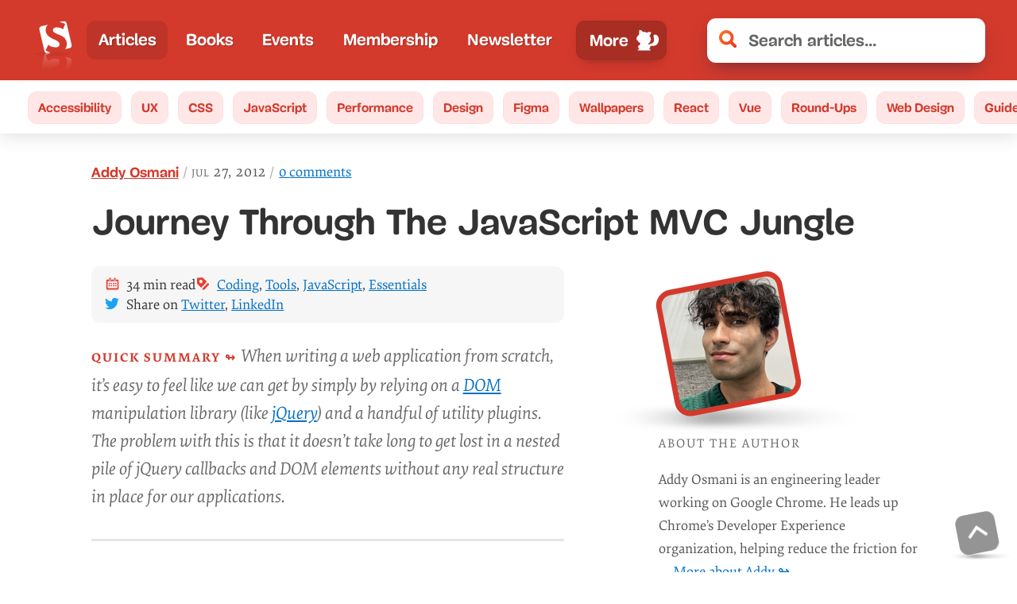

--- FILE ---
content_type: application/javascript; charset=UTF-8
request_url: https://www.smashingmagazine.com/js/Tooltip.3720c9ed3ad11cbeacbe.js
body_size: -643
content:
(self.webpackChunk=self.webpackChunk||[]).push([["Tooltip"],{"./js/handlers/Tooltip.js":(e,t,n)=>{"use strict";function r(e){const{element:t}=e,n=t,r=n.querySelector("abbr");r.setAttribute("tabindex","0"),r.setAttribute("role","button");const i=r.getAttribute("title");r.removeAttribute("title");const o=n.querySelector('[role="status"]');return r.addEventListener("click",(()=>{o.innerHTML="",window.setTimeout((()=>{o.innerHTML=i}),50)})),r.addEventListener("keydown",(e=>{const t=e.keyCode||e.which;27===t&&(o.innerHTML=""),13!==t&&32!==t||(e.preventDefault(),r.click())})),r.addEventListener("mouseover",(()=>{o.innerHTML=i})),r.addEventListener("mouseout",(()=>{o.innerHTML=""})),document.addEventListener("click",(e=>{n!==e.target&&(o.innerHTML="")})),null}n.r(t),n.d(t,{default:()=>r})}}]);
//# sourceMappingURL=Tooltip.3720c9ed3ad11cbeacbe.js.map

--- FILE ---
content_type: application/javascript; charset=UTF-8
request_url: https://www.smashingmagazine.com/js/PreLoad.92ba1d75b017143a8fd2.js
body_size: -692
content:
(self.webpackChunk=self.webpackChunk||[]).push([["PreLoad"],{"./js/handlers/PreLoad.js":(e,t,n)=>{"use strict";n.r(t),n.d(t,{default:()=>j});var o=n("../node_modules/react/index.js"),s=n("../node_modules/react-redux/es/index.js"),r=n("../node_modules/smooth-scroll/dist/smooth-scroll.polyfills.min.js"),a=n.n(r),i=n("../node_modules/lodash/get.js"),d=n.n(i),u=n("../node_modules/lodash/intersection.js"),l=n.n(u),c=n("../node_modules/lodash/isEmpty.js"),m=n.n(c),h=n("./js/utils/floatingLabels.js"),f=n("./js/actions/commerce.js"),p=n("./js/helpers/index.js"),v=n("./js/actions/index.js");const g=new(a()),b=e=>{const t=[];e?e.plan?(t.push(e.plan),t.push("subscriber")):(t.push("free"),t.push("non-subscriber")):(t.push("anonymous"),t.push("non-subscriber"));const n=document.querySelectorAll("[data-audience]");Array.from(n).forEach((e=>{const n=e.getAttribute("data-audience").split(" ");m()(l()(n,t))?(e.classList.add("hidden"),e.getAttribute("data-remove")&&e.remove()):e.classList.remove("hidden")})),["anonymous","free","supporter","smashing","member","subscriber","non-subscriber"].forEach((e=>document.body.classList.remove(e))),t.forEach((e=>document.body.classList.add(e)))};class y extends o.Component{constructor(e){super(e),this.render=()=>null;const t=window.location.pathname.replace(/^\/|\/$/g,"");document.body.classList.remove("no-js"),document.body.classList.add("enhanced"),document.body.classList.add("js"),t.match("auth")&&document.body.classList.add("auth"),t.match("membership")&&document.body.classList.add("dashboard"),(0,h.Z)(),(()=>{const e=document.querySelectorAll("[data-scroll]");[].forEach.call(e,(e=>{e.addEventListener("click",(()=>{const t=document.querySelector(e.getAttribute("data-scroll"));t&&g.animateScroll(t)}))}))})()}componentDidMount(){const{fetchProducts:e,loaded:t,user:n,getUser:o,applyCoupon:s}=this.props,r=(0,p.re)("coupon");r&&s(r),r&&(0,f.x7)(),o(),e(),t&&b(n)}componentDidUpdate(){const{loaded:e,user:t}=this.props;e&&b(t)}}const j=(0,s.$j)((e=>{const{loaded:t,user:n}=d()(e,"auth")||{};return{loaded:t,user:n}}),(e=>({getUser:()=>e((0,v.PR)()),fetchProducts:()=>e((0,f.t2)()),fetchCart:()=>e((0,f.x7)()),applyCoupon:t=>e((0,f.zL)(t))})))(y)},"./js/utils/floatingLabels.js":(e,t,n)=>{"use strict";n.d(t,{Z:()=>s});var o=n("./js/utils/index.js");const s=function(){const e=document.querySelectorAll(".js-form-field input");let t=!1;function n(){const e=document.getElementById("auth-modal-wrapper");e&&((0,o.As)(this,".auth-modal-wrapper")?(e.classList.add("hover"),t=!0):e.classList.remove("hover"))}function s(){const e=document.getElementById("auth-modal-wrapper");e&&((0,o.As)(this,".auth-modal-wrapper")&&(t=!1),t||e.classList.remove("hover"))}function r(){const e=(0,o.As)(this,".js-form-field");e.classList.add("float"),e.classList.add("focused")}function a(){const e=this.value.trim(),t=(0,o.As)(this,".js-form-field");e.length||(t.classList.remove("float"),t.classList.remove("focused"),t.classList.remove("blurred")),0!==e.length&&(t.classList.add("float"),t.classList.remove("focused"),t.classList.add("blurred"))}Array.from(document.querySelectorAll("input, a")).forEach((e=>(e.addEventListener("focus",n,!1),e.addEventListener("blur",s,!1),!0))),e&&Array.from(e).forEach((e=>{e.addEventListener("focus",r,!1),e.addEventListener("blur",a,!1),e.addEventListener("change",a,!1)}))}},"./js/utils/index.js":(e,t,n)=>{"use strict";n.d(t,{$E:()=>a,As:()=>i,t7:()=>u});var o=n("../node_modules/lodash/throttle.js"),s=n.n(o),r=n("./js/constants/index.js");function a(e){const t=document,n=t.querySelector('meta[name="viewport"]'),{content:o}=n,s=",maximum-scale=",r=/,*maximum-scale=\d*\.*\d*/;function a(e){n.content=o+("blur"===e.type?o.match(r,"")?"":s+10:s+1)}e.addEventListener&&t.querySelector&&(e.addEventListener("focus",a,!0),e.addEventListener("blur",a,!1))}function i(e,t){const n=t.charAt(0),o="classList"in document.documentElement;let s,r;for("["===n&&(s=(t=t.substr(1,t.length-2)).split("="),s.length>1&&(r=!0,s[1]=s[1].replace(/"/g,"").replace(/'/g,"")));e&&e!==document&&1===e.nodeType;e=e.parentNode){if("."===n)if(o){if(e.classList.contains(t.substr(1)))return e}else if(new RegExp("(^|\\s)"+t.substr(1)+"(\\s|$)").test(e.className))return e;if("#"===n&&e.id===t.substr(1))return e;if("["===n&&e.hasAttribute(s[0])){if(!r)return e;if(e.getAttribute(s[0])===s[1])return e}if(e.tagName.toLowerCase()===t)return e}return null}let d=!1;try{const e=Object.defineProperty({},"passive",{get(){d=!0}});window.addEventListener("test",null,e)}catch(e){}function u(){[].forEach.call(document.querySelectorAll("iframe[data-src]"),(e=>{e.src=e.getAttribute("data-src")}));const e=document.querySelectorAll("img[data-src], div[data-src]"),t=()=>{e.length&&[].forEach.call(e,(e=>{if(function(e,t){t=t||1;const n=e.getBoundingClientRect(),o=window.innerHeight||document.documentElement.clientHeight,s=window.innerWidth||document.documentElement.clientWidth,r=n.top-t<=o&&n.top+n.height>=0,a=n.left-t<=s&&n.left+n.width>=0;return r&&a}(e,800)&&!e.getAttribute("data-loaded")){const t=e.getAttribute("data-src"),n=e.getAttribute("data-size"),o=e.getAttribute("data-alt")||e.getAttribute("alt"),s=document.createElement("img");s.src=t.replace(/(s=)[\d]+/,"$1"+(n||r.Z.GRAVATAR_THUMB_SMALL)),s.alt=o,e.className&&(s.className=e.className),s.addEventListener("load",(()=>{e.parentNode&&e.parentNode.replaceChild(s,e)})),e.setAttribute("data-loaded","true")}}))};var n;e.length&&(t(),n=t,window.addEventListener("scroll",s()(n,100),!!d&&{passive:!0}))}},"../node_modules/lodash/_baseIntersection.js":(e,t,n)=>{var o=n("../node_modules/lodash/_SetCache.js"),s=n("../node_modules/lodash/_arrayIncludes.js"),r=n("../node_modules/lodash/_arrayIncludesWith.js"),a=n("../node_modules/lodash/_arrayMap.js"),i=n("../node_modules/lodash/_baseUnary.js"),d=n("../node_modules/lodash/_cacheHas.js"),u=Math.min;e.exports=function(e,t,n){for(var l=n?r:s,c=e[0].length,m=e.length,h=m,f=Array(m),p=1/0,v=[];h--;){var g=e[h];h&&t&&(g=a(g,i(t))),p=u(g.length,p),f[h]=!n&&(t||c>=120&&g.length>=120)?new o(h&&g):void 0}g=e[0];var b=-1,y=f[0];e:for(;++b<c&&v.length<p;){var j=g[b],w=t?t(j):j;if(j=n||0!==j?j:0,!(y?d(y,w):l(v,w,n))){for(h=m;--h;){var E=f[h];if(!(E?d(E,w):l(e[h],w,n)))continue e}y&&y.push(w),v.push(j)}}return v}},"../node_modules/lodash/_baseTrim.js":(e,t,n)=>{var o=n("../node_modules/lodash/_trimmedEndIndex.js"),s=/^\s+/;e.exports=function(e){return e?e.slice(0,o(e)+1).replace(s,""):e}},"../node_modules/lodash/_castArrayLikeObject.js":(e,t,n)=>{var o=n("../node_modules/lodash/isArrayLikeObject.js");e.exports=function(e){return o(e)?e:[]}},"../node_modules/lodash/_trimmedEndIndex.js":e=>{var t=/\s/;e.exports=function(e){for(var n=e.length;n--&&t.test(e.charAt(n)););return n}},"../node_modules/lodash/debounce.js":(e,t,n)=>{var o=n("../node_modules/lodash/isObject.js"),s=n("../node_modules/lodash/now.js"),r=n("../node_modules/lodash/toNumber.js"),a=Math.max,i=Math.min;e.exports=function(e,t,n){var d,u,l,c,m,h,f=0,p=!1,v=!1,g=!0;if("function"!=typeof e)throw new TypeError("Expected a function");function b(t){var n=d,o=u;return d=u=void 0,f=t,c=e.apply(o,n)}function y(e){return f=e,m=setTimeout(w,t),p?b(e):c}function j(e){var n=e-h;return void 0===h||n>=t||n<0||v&&e-f>=l}function w(){var e=s();if(j(e))return E(e);m=setTimeout(w,function(e){var n=t-(e-h);return v?i(n,l-(e-f)):n}(e))}function E(e){return m=void 0,g&&d?b(e):(d=u=void 0,c)}function A(){var e=s(),n=j(e);if(d=arguments,u=this,h=e,n){if(void 0===m)return y(h);if(v)return clearTimeout(m),m=setTimeout(w,t),b(h)}return void 0===m&&(m=setTimeout(w,t)),c}return t=r(t)||0,o(n)&&(p=!!n.leading,l=(v="maxWait"in n)?a(r(n.maxWait)||0,t):l,g="trailing"in n?!!n.trailing:g),A.cancel=function(){void 0!==m&&clearTimeout(m),f=0,d=h=u=m=void 0},A.flush=function(){return void 0===m?c:E(s())},A}},"../node_modules/lodash/intersection.js":(e,t,n)=>{var o=n("../node_modules/lodash/_arrayMap.js"),s=n("../node_modules/lodash/_baseIntersection.js"),r=n("../node_modules/lodash/_baseRest.js"),a=n("../node_modules/lodash/_castArrayLikeObject.js"),i=r((function(e){var t=o(e,a);return t.length&&t[0]===e[0]?s(t):[]}));e.exports=i},"../node_modules/lodash/isArrayLikeObject.js":(e,t,n)=>{var o=n("../node_modules/lodash/isArrayLike.js"),s=n("../node_modules/lodash/isObjectLike.js");e.exports=function(e){return s(e)&&o(e)}},"../node_modules/lodash/now.js":(e,t,n)=>{var o=n("../node_modules/lodash/_root.js");e.exports=function(){return o.Date.now()}},"../node_modules/lodash/throttle.js":(e,t,n)=>{var o=n("../node_modules/lodash/debounce.js"),s=n("../node_modules/lodash/isObject.js");e.exports=function(e,t,n){var r=!0,a=!0;if("function"!=typeof e)throw new TypeError("Expected a function");return s(n)&&(r="leading"in n?!!n.leading:r,a="trailing"in n?!!n.trailing:a),o(e,t,{leading:r,maxWait:t,trailing:a})}},"../node_modules/lodash/toNumber.js":(e,t,n)=>{var o=n("../node_modules/lodash/_baseTrim.js"),s=n("../node_modules/lodash/isObject.js"),r=n("../node_modules/lodash/isSymbol.js"),a=/^[-+]0x[0-9a-f]+$/i,i=/^0b[01]+$/i,d=/^0o[0-7]+$/i,u=parseInt;e.exports=function(e){if("number"==typeof e)return e;if(r(e))return NaN;if(s(e)){var t="function"==typeof e.valueOf?e.valueOf():e;e=s(t)?t+"":t}if("string"!=typeof e)return 0===e?e:+e;e=o(e);var n=i.test(e);return n||d.test(e)?u(e.slice(2),n?2:8):a.test(e)?NaN:+e}},"../node_modules/smooth-scroll/dist/smooth-scroll.polyfills.min.js":function(e,t,n){var o,s;window.Element&&!Element.prototype.closest&&(Element.prototype.closest=function(e){var t,n=(this.document||this.ownerDocument).querySelectorAll(e),o=this;do{for(t=n.length;--t>=0&&n.item(t)!==o;);}while(t<0&&(o=o.parentElement));return o}),function(){function e(e,t){t=t||{bubbles:!1,cancelable:!1,detail:void 0};var n=document.createEvent("CustomEvent");return n.initCustomEvent(e,t.bubbles,t.cancelable,t.detail),n}if("function"==typeof window.CustomEvent)return!1;e.prototype=window.Event.prototype,window.CustomEvent=e}(),function(){for(var e=0,t=["ms","moz","webkit","o"],n=0;n<t.length&&!window.requestAnimationFrame;++n)window.requestAnimationFrame=window[t[n]+"RequestAnimationFrame"],window.cancelAnimationFrame=window[t[n]+"CancelAnimationFrame"]||window[t[n]+"CancelRequestAnimationFrame"];window.requestAnimationFrame||(window.requestAnimationFrame=function(t,n){var o=(new Date).getTime(),s=Math.max(0,16-(o-e)),r=window.setTimeout((function(){t(o+s)}),s);return e=o+s,r}),window.cancelAnimationFrame||(window.cancelAnimationFrame=function(e){clearTimeout(e)})}(),s=void 0!==n.g?n.g:"undefined"!=typeof window?window:this,void 0===(o=function(){return function(e){"use strict";var t={ignore:"[data-scroll-ignore]",header:null,topOnEmptyHash:!0,speed:500,clip:!0,offset:0,easing:"easeInOutCubic",customEasing:null,updateURL:!0,popstate:!0,emitEvents:!0},n=function(){return"querySelector"in document&&"addEventListener"in e&&"requestAnimationFrame"in e&&"closest"in e.Element.prototype},o=function(){for(var e={},t=0;t<arguments.length;t++)!function(t){for(var n in t)t.hasOwnProperty(n)&&(e[n]=t[n])}(arguments[t]);return e},s=function(t){return!(!("matchMedia"in e)||!e.matchMedia("(prefers-reduced-motion)").matches)},r=function(t){return parseInt(e.getComputedStyle(t).height,10)},a=function(e){var t;try{t=decodeURIComponent(e)}catch(n){t=e}return t},i=function(e){"#"===e.charAt(0)&&(e=e.substr(1));for(var t,n=String(e),o=n.length,s=-1,r="",a=n.charCodeAt(0);++s<o;){if(0===(t=n.charCodeAt(s)))throw new InvalidCharacterError("Invalid character: the input contains U+0000.");r+=t>=1&&t<=31||127==t||0===s&&t>=48&&t<=57||1===s&&t>=48&&t<=57&&45===a?"\\"+t.toString(16)+" ":t>=128||45===t||95===t||t>=48&&t<=57||t>=65&&t<=90||t>=97&&t<=122?n.charAt(s):"\\"+n.charAt(s)}var i;try{i=decodeURIComponent("#"+r)}catch(e){i="#"+r}return i},d=function(e,t){var n;return"easeInQuad"===e.easing&&(n=t*t),"easeOutQuad"===e.easing&&(n=t*(2-t)),"easeInOutQuad"===e.easing&&(n=t<.5?2*t*t:(4-2*t)*t-1),"easeInCubic"===e.easing&&(n=t*t*t),"easeOutCubic"===e.easing&&(n=--t*t*t+1),"easeInOutCubic"===e.easing&&(n=t<.5?4*t*t*t:(t-1)*(2*t-2)*(2*t-2)+1),"easeInQuart"===e.easing&&(n=t*t*t*t),"easeOutQuart"===e.easing&&(n=1- --t*t*t*t),"easeInOutQuart"===e.easing&&(n=t<.5?8*t*t*t*t:1-8*--t*t*t*t),"easeInQuint"===e.easing&&(n=t*t*t*t*t),"easeOutQuint"===e.easing&&(n=1+--t*t*t*t*t),"easeInOutQuint"===e.easing&&(n=t<.5?16*t*t*t*t*t:1+16*--t*t*t*t*t),e.customEasing&&(n=e.customEasing(t)),n||t},u=function(){return Math.max(document.body.scrollHeight,document.documentElement.scrollHeight,document.body.offsetHeight,document.documentElement.offsetHeight,document.body.clientHeight,document.documentElement.clientHeight)},l=function(t,n,o,s){var r=0;if(t.offsetParent)do{r+=t.offsetTop,t=t.offsetParent}while(t);return r=Math.max(r-n-o,0),s&&(r=Math.min(r,u()-e.innerHeight)),r},c=function(e){return e?r(e)+e.offsetTop:0},m=function(e,t,n){t||history.pushState&&n.updateURL&&history.pushState({smoothScroll:JSON.stringify(n),anchor:e.id},document.title,e===document.documentElement?"#top":"#"+e.id)},h=function(t,n,o){0===t&&document.body.focus(),o||(t.focus(),document.activeElement!==t&&(t.setAttribute("tabindex","-1"),t.focus(),t.style.outline="none"),e.scrollTo(0,n))},f=function(t,n,o,s){if(n.emitEvents&&"function"==typeof e.CustomEvent){var r=new CustomEvent(t,{bubbles:!0,detail:{anchor:o,toggle:s}});document.dispatchEvent(r)}};return function(r,p){var v,g,b,y,j,w,E={cancelScroll:function(e){cancelAnimationFrame(w),w=null,e||f("scrollCancel",v)},animateScroll:function(n,s,r){var a=o(v||t,r||{}),i="[object Number]"===Object.prototype.toString.call(n),p=i||!n.tagName?null:n;if(i||p){var g=e.pageYOffset;a.header&&!b&&(b=document.querySelector(a.header)),y||(y=c(b));var j,A,L,_=i?n:l(p,y,parseInt("function"==typeof a.offset?a.offset(n,s):a.offset,10),a.clip),S=_-g,x=u(),C=0,O=function(t,o){var r=e.pageYOffset;if(t==o||r==o||(g<o&&e.innerHeight+r)>=x)return E.cancelScroll(!0),h(n,o,i),f("scrollStop",a,n,s),j=null,w=null,!0},I=function(t){j||(j=t),A=(C+=t-j)/parseInt(a.speed,10),L=g+S*d(a,A=A>1?1:A),e.scrollTo(0,Math.floor(L)),O(L,_)||(w=e.requestAnimationFrame(I),j=t)};0===e.pageYOffset&&e.scrollTo(0,0),m(n,i,a),f("scrollStart",a,n,s),E.cancelScroll(!0),e.requestAnimationFrame(I)}}},A=function(t){if(!s()&&0===t.button&&!t.metaKey&&!t.ctrlKey&&"closest"in t.target&&(g=t.target.closest(r))&&"a"===g.tagName.toLowerCase()&&!t.target.closest(v.ignore)&&g.hostname===e.location.hostname&&g.pathname===e.location.pathname&&/#/.test(g.href)){var n=i(a(g.hash)),o=v.topOnEmptyHash&&"#"===n?document.documentElement:document.querySelector(n);(o=o||"#top"!==n?o:document.documentElement)&&(t.preventDefault(),E.animateScroll(o,g))}},L=function(e){if(null!==history.state&&history.state.smoothScroll&&history.state.smoothScroll===JSON.stringify(v)&&history.state.anchor){var t=document.querySelector(i(a(history.state.anchor)));t&&E.animateScroll(t,null,{updateURL:!1})}},_=function(e){j||(j=setTimeout((function(){j=null,y=c(b)}),66))};return E.destroy=function(){v&&(document.removeEventListener("click",A,!1),e.removeEventListener("resize",_,!1),e.removeEventListener("popstate",L,!1),E.cancelScroll(),v=null,g=null,b=null,y=null,j=null,w=null)},E.init=function(s){if(!n())throw"Smooth Scroll: This browser does not support the required JavaScript methods and browser APIs.";E.destroy(),v=o(t,s||{}),b=v.header?document.querySelector(v.header):null,y=c(b),document.addEventListener("click",A,!1),b&&e.addEventListener("resize",_,!1),v.updateURL&&v.popstate&&e.addEventListener("popstate",L,!1)},E.init(p),E}}(s)}.apply(t,[]))||(e.exports=o)}}]);
//# sourceMappingURL=PreLoad.92ba1d75b017143a8fd2.js.map

--- FILE ---
content_type: application/javascript; charset=UTF-8
request_url: https://www.smashingmagazine.com/js/ListControls.f6422b73ff0916f22091.js
body_size: -692
content:
(self.webpackChunk=self.webpackChunk||[]).push([["ListControls"],{"./js/handlers/ListControls.js":(e,t,r)=>{"use strict";r.r(t),r.d(t,{toggleElVisibility:()=>a,default:()=>l});var n=r("../node_modules/tinysort/dist/tinysort.min.js"),o=r.n(n);const a=(e,t=0)=>Array.from(e).forEach(((e,r)=>r>=t&&e.classList.toggle("hidden")));function l({element:e,amount:t=3,sortable:r=null}){const n=Array.from(e.querySelectorAll("li")),l=["Show "+(n.length-t)+" more ↓","Show less ↑"];let s=!1;const i=()=>{Array.from(e.querySelectorAll(".visibility-controls")).forEach((e=>e.remove()));const r=document.createElement("a");r.classList.add("visibility-controls","btn","btn--white","btn--white--bordered","btn--medium"),r.href="#",r.innerHTML=s?l[1]:l[0],r.onclick=n=>{r.innerHTML=s?l[0]:l[1],s=!s,!n.preventDefault()&&a(e.querySelectorAll("li"),t)},n.length>t&&e.append(r)};if(r){r=JSON.parse(r);let[n]=r,l=1;o()(e.querySelectorAll("li"),{data:n,order:(c=l,c?"desc":"asc")});const u=document.createElement("div");u.classList.add("sort-controls"),e.parentElement.insertBefore(u,e),r.forEach((r=>{const c=document.createElement("a");c.href="#",c.classList.add("sort-control","btn","btn--blue","btn--medium"),c.innerHTML=r,r===n&&(c.classList.add("active"),c.innerHTML+="<span> "+(l?"↓":"↑")+"</span>"),c.onclick=u=>{var d;u.preventDefault(),Array.from(document.querySelectorAll(".sort-control")).forEach((e=>{e.querySelector("span")&&e.querySelector("span").remove(),e.classList.remove("active")})),l=l?0:1,n=r,c.classList.add("active"),c.innerHTML=r+"<span> "+(l?"↓":"↑")+"</span>",d=e.querySelectorAll("li"),Array.from(d).forEach((e=>e.classList.remove("hidden"))),o()(e.querySelectorAll("li"),{data:n,order:l?"desc":"asc"}),!s&&a(e.querySelectorAll("li"),t),i()},u.append(c)}))}var c;return a(e.querySelectorAll("li"),t),i(),null}},"../node_modules/tinysort/dist/tinysort.min.js":(e,t,r)=>{"use strict";var n,o;e=r.nmd(e),window,o=function(e){function t(e,t){for(var r,n=e.length,o=n;o--;)t(e[r=n-o-1],r);return e}function r(e,t,r){for(var n in t)(r||e[n]===o)&&(e[n]=t[n]);return e}function n(e,t,r){return d.push({prepare:e,sort:t,sortBy:r})}var o=void 0,a=null,l=window,s=l.document,i=parseFloat,c=/(-?\d+\.?\d*)\s*$/g,u=/(\d+\.?\d*)\s*$/g,d=[],f=function(e){return Array.from([,,,],(function(t,r){return function(e){return String.fromCharCode(e)}(e+r)}))},h=f(0),m=f(4095),p={selector:a,order:"asc",attr:a,data:a,useVal:!1,place:"org",returns:!1,cases:!1,natural:!1,forceStrings:!1,ignoreDashes:!1,sortFunction:a,useFlex:!1,emptyEnd:!1,console},v=0,g=0;return l.Element&&function(e){e.matches=e.matches||e.msMatchesSelector}(Element.prototype),r(n,{loop:t}),r((function(e){for(var n=arguments.length,l=Array(1<n?n-1:0),f=1;f<n;f++)l[f-1]=arguments[f];function y(e){var t=!!e.selector,n=t&&":"===e.selector[0],o=r(e||{},p);return O.push(r({hasSelector:t,hasAttr:o.attr!==a&&""!==o.attr,hasData:o.data!==a,hasFilter:n,sortReturnNumber:"asc"===o.order?1:-1},o))}function A(){t(e,(function(e,t){_?_!==e.parentNode&&(R=!1):_=e.parentNode;var r=O[0],n=r.hasFilter,o=r.selector,a=!o||n&&e.matches(o)||o&&e.querySelector(o)?j:H,l={elm:e,pos:t,posn:a.length};T.push(l),a.push(l)})),B.splice.apply(B,[0,Number.MAX_SAFE_INTEGER].concat(j))}function S(e,t,r){for(var n=r(e.toString()),o=r(t.toString()),a=0;n[a]&&o[a];a++)if(n[a]!==o[a]){var l=+n[a],s=+o[a];return l==n[a]&&s==o[a]?l-s:n[a]>o[a]?1:-1}return n.length-o.length}function b(e){for(var t,r=[],n=0,o=-1,a=0,l=void 0,s=void 0;l=(s=e.charAt(n++)).charCodeAt(0);)(t=46===l||48<=l&&57>=l)!==a&&(r[++o]="",a=t),r[o]+=s;return r}function E(e,r){var n=0;0!==g&&(g=0);for(var o=function(){var o=O[g],a=o.ignoreDashes?u:c;t(d,(function(e){return e.prepare&&e.prepare(o)}));var l=!1,s=q(e,o),f=q(r,o);if(o.sortFunction)n=o.sortFunction(e,r);else if("rand"===o.order)n=.5>Math.random()?1:-1;else if(s===f)n=0;else{if(!o.forceStrings){var h=!!F(s)&&s&&s.match(a),m=!!F(f)&&f&&f.match(a);h&&m&&s.substr(0,s.length-h[0].length)==f.substr(0,f.length-m[0].length)&&(l=!0,s=i(h[0]),f=i(m[0]))}n=o.natural&&(isNaN(s)||isNaN(f))?S(s,f,b):s<f?-1:s>f?1:0}t(d,(function(e){var t=e.sort;return t&&(n=t(o,l,s,f,n))})),0==(n*=o.sortReturnNumber)&&g++};0===n&&g<v;)o();return 0===n&&(n=e.pos>r.pos?1:-1),n}function N(){var e=j.length,t=e===T.length,r=e===_.children.length,n=O[0],o=n.place,a=n.console;if(R&&t&&r)G?j.forEach((function(e,t){return e.elm.style.order=t})):_?_.appendChild(C()):a&&a.warn&&a.warn("parentNode has been removed");else{var l="start"===o,s="end"===o,i="first"===o;if("org"===o)j.forEach(L),j.forEach((function(e,t){return w(B[t],e.elm)}));else if(l||s){var c=B[l?0:B.length-1],u=c&&c.elm.parentNode,d=u&&(l&&u.firstChild||u.lastChild);d&&(d!==c.elm&&(c={elm:d}),L(c),s&&u.appendChild(c.ghost),w(c,C()))}else(i||"last"===o)&&w(L(B[i?0:B.length-1]),C())}}function C(){return j.forEach((function(e){return k.appendChild(e.elm)})),k}function L(e){var t=e.elm,r=s.createElement("div");return e.ghost=r,t.parentNode.insertBefore(r,t),e}function w(e,t){var r=e.ghost,n=r.parentNode;n.insertBefore(t,r),n.removeChild(r),delete e.ghost}function q(e,t){var r,n=e.elm,l=t.selector;l&&(t.hasFilter?!n.matches(l)&&(n=a):n=n.querySelector(l)),t.hasAttr?r=n.getAttribute(t.attr):t.useVal?r=n.value||n.getAttribute("value"):t.hasData?r=n.getAttribute("data-"+t.data):n&&(r=n.textContent),F(r)&&(!t.cases&&(r=r.toLowerCase()),r=r.replace(/\s+/g," "));var s=[o,a,""].indexOf(r);return-1!==s&&(r=(t.emptyEnd?m:h)[s]),r}function F(e){return"string"==typeof e}var M=l[0]||{};F(e)&&(e=s.querySelectorAll(e));var x=Object.assign({},p,M||{}),D=x.console;0===e.length&&D&&D.warn&&D.warn("No elements to sort");var k=s.createDocumentFragment(),T=[],j=[],H=[],B=[],O=[],_=void 0,R=!0,V=e.length&&e[0].parentNode,$=V.rootNode!==document,G=e.length&&(M===o||!1!==M.useFlex)&&!$&&-1!==getComputedStyle(V,null).display.indexOf("flex");return v=function(e){return 0===e.length&&y({})||t(e,(function(e){return y(F(e)?{selector:e}:e)})).length}(l),A(),j.sort(M.sortFunction||E),N(),j.map((function(e){return e.elm}))}),{plugin:n,defaults:p})}(),void 0===(n=function(){return o}.call(t,r,t,e))||(e.exports=n)}}]);
//# sourceMappingURL=ListControls.f6422b73ff0916f22091.js.map

--- FILE ---
content_type: application/javascript; charset=UTF-8
request_url: https://www.smashingmagazine.com/js/CookieBanner.aab48d19cdb505a211ab.js
body_size: -691
content:
(self.webpackChunk=self.webpackChunk||[]).push([["CookieBanner"],{"./js/containers/CookieBanner.js":(e,t,n)=>{"use strict";n.r(t),n.d(t,{default:()=>p});var s=n("../node_modules/react/index.js"),a=n("../node_modules/react-redux/es/index.js"),o=n("../node_modules/lodash/get.js"),r=n.n(o),c=n("./js/actions/index.js"),i=n("./js/utils/loadScript.js");const d=()=>{Array.from(document.querySelectorAll('script[type="text/plain"]')).forEach((e=>{(0,i.Z)(e.getAttribute("src")),e.remove()}))};class l extends s.Component{constructor(...e){super(...e),this.handleClick=e=>{const{setPrivacySettings:t}=this.props;d(),t(e)}}componentDidMount(){const{privacy:{responded:e}}=this.props;e&&d()}render(){const{privacy:{responded:e}}=this.props;return e?null:s.createElement("div",{className:"cookie-banner"},s.createElement("p",null,"We use cookies for login, checkout and stats. Learn more in our ",s.createElement("a",{href:"/privacy-policy/"},"privacy settings"),"."),s.createElement("div",{className:"cookie-banner__container"},s.createElement("button",{className:"btn btn--white btn--white--bordered cookies--btn btn—-medium mr5",onClick:()=>this.handleClick(!1)},"No, thanks."),s.createElement("button",{className:"btn cookies--btn btn--green btn—-medium btn--text-shadow mr0",onClick:()=>this.handleClick(!0)},"It’s okay.")))}}const p=(0,a.$j)((e=>({privacy:r()(e,"privacy")})),(e=>({setPrivacySettings:t=>e((0,c.UE)(t))})))(l)},"./js/utils/loadScript.js":(e,t,n)=>{"use strict";n.d(t,{Z:()=>s});const s=(e,t)=>{const n=document.createElement("script");n.type="text/javascript",n.readyState?n.onreadystatechange=()=>{"loaded"!==n.readyState&&"complete"!==n.readyState||(n.onreadystatechange=null,t&&t())}:n.onload=()=>{t&&t()},n.src=e,document.getElementsByTagName("head")[0].appendChild(n)}}}]);
//# sourceMappingURL=CookieBanner.aab48d19cdb505a211ab.js.map

--- FILE ---
content_type: application/javascript; charset=UTF-8
request_url: https://www.smashingmagazine.com/js/Order.a1fa45b36259505d5bd1.js
body_size: -643
content:
(self.webpackChunk=self.webpackChunk||[]).push([["Order"],{"./js/containers/Order.js":(e,r,n)=>{"use strict";n.r(r),n.d(r,{default:()=>l});var o=n("../node_modules/react/index.js"),d=n("../node_modules/react-redux/es/index.js"),s=n("./js/actions/commerce.js"),t=n("./js/selectors/index.js"),c=n("./js/helpers/index.js"),i=n("./js/components/OrderItem.js");class a extends o.Component{componentDidMount(){const{fetchCartOrder:e,orderId:r}=this.props;r&&e(r)}render(){const{order:e,loading:r,print:n}=this.props;return o.createElement("div",null,o.createElement(i.Z,{print:n,order:e,loading:r,isReceipt:!0}))}}const l=(0,d.$j)((e=>{const r=window.location.pathname.match(/invoices\/([^/]+)/);let n=r&&r[1];return{order:(0,t.oU)("order")(e),loading:e.order.loading,loaded:e.order.loaded,orderId:n,print:(0,c.re)("print")}}),(e=>({fetchCartOrder:r=>e((0,s.bg)(r,!0))})))(a)}}]);
//# sourceMappingURL=Order.a1fa45b36259505d5bd1.js.map

--- FILE ---
content_type: application/javascript; charset=UTF-8
request_url: https://www.smashingmagazine.com/js/ToggleVisibility.a052e3652d9f2cd6e03a.js
body_size: -692
content:
(self.webpackChunk=self.webpackChunk||[]).push([["ToggleVisibility"],{"./js/handlers/ToggleVisibility.js":(e,t,n)=>{"use strict";n.r(t),n.d(t,{default:()=>r});var o=n("../node_modules/smooth-scroll/dist/smooth-scroll.polyfills.min.js");const i=new(n.n(o)());function r(e){const{element:t,selector:n}=e;return t&&t.addEventListener("click",(e=>{e.preventDefault();const t=document.querySelector(n);t&&(t.classList.toggle("hidden"),!t.classList.contains("hidden")&&i.animateScroll(t))})),null}},"../node_modules/smooth-scroll/dist/smooth-scroll.polyfills.min.js":function(e,t,n){var o,i;window.Element&&!Element.prototype.closest&&(Element.prototype.closest=function(e){var t,n=(this.document||this.ownerDocument).querySelectorAll(e),o=this;do{for(t=n.length;--t>=0&&n.item(t)!==o;);}while(t<0&&(o=o.parentElement));return o}),function(){function e(e,t){t=t||{bubbles:!1,cancelable:!1,detail:void 0};var n=document.createEvent("CustomEvent");return n.initCustomEvent(e,t.bubbles,t.cancelable,t.detail),n}if("function"==typeof window.CustomEvent)return!1;e.prototype=window.Event.prototype,window.CustomEvent=e}(),function(){for(var e=0,t=["ms","moz","webkit","o"],n=0;n<t.length&&!window.requestAnimationFrame;++n)window.requestAnimationFrame=window[t[n]+"RequestAnimationFrame"],window.cancelAnimationFrame=window[t[n]+"CancelAnimationFrame"]||window[t[n]+"CancelRequestAnimationFrame"];window.requestAnimationFrame||(window.requestAnimationFrame=function(t,n){var o=(new Date).getTime(),i=Math.max(0,16-(o-e)),r=window.setTimeout((function(){t(o+i)}),i);return e=o+i,r}),window.cancelAnimationFrame||(window.cancelAnimationFrame=function(e){clearTimeout(e)})}(),i=void 0!==n.g?n.g:"undefined"!=typeof window?window:this,void 0===(o=function(){return function(e){"use strict";var t={ignore:"[data-scroll-ignore]",header:null,topOnEmptyHash:!0,speed:500,clip:!0,offset:0,easing:"easeInOutCubic",customEasing:null,updateURL:!0,popstate:!0,emitEvents:!0},n=function(){return"querySelector"in document&&"addEventListener"in e&&"requestAnimationFrame"in e&&"closest"in e.Element.prototype},o=function(){for(var e={},t=0;t<arguments.length;t++)!function(t){for(var n in t)t.hasOwnProperty(n)&&(e[n]=t[n])}(arguments[t]);return e},i=function(t){return!(!("matchMedia"in e)||!e.matchMedia("(prefers-reduced-motion)").matches)},r=function(t){return parseInt(e.getComputedStyle(t).height,10)},a=function(e){var t;try{t=decodeURIComponent(e)}catch(n){t=e}return t},s=function(e){"#"===e.charAt(0)&&(e=e.substr(1));for(var t,n=String(e),o=n.length,i=-1,r="",a=n.charCodeAt(0);++i<o;){if(0===(t=n.charCodeAt(i)))throw new InvalidCharacterError("Invalid character: the input contains U+0000.");r+=t>=1&&t<=31||127==t||0===i&&t>=48&&t<=57||1===i&&t>=48&&t<=57&&45===a?"\\"+t.toString(16)+" ":t>=128||45===t||95===t||t>=48&&t<=57||t>=65&&t<=90||t>=97&&t<=122?n.charAt(i):"\\"+n.charAt(i)}var s;try{s=decodeURIComponent("#"+r)}catch(e){s="#"+r}return s},c=function(e,t){var n;return"easeInQuad"===e.easing&&(n=t*t),"easeOutQuad"===e.easing&&(n=t*(2-t)),"easeInOutQuad"===e.easing&&(n=t<.5?2*t*t:(4-2*t)*t-1),"easeInCubic"===e.easing&&(n=t*t*t),"easeOutCubic"===e.easing&&(n=--t*t*t+1),"easeInOutCubic"===e.easing&&(n=t<.5?4*t*t*t:(t-1)*(2*t-2)*(2*t-2)+1),"easeInQuart"===e.easing&&(n=t*t*t*t),"easeOutQuart"===e.easing&&(n=1- --t*t*t*t),"easeInOutQuart"===e.easing&&(n=t<.5?8*t*t*t*t:1-8*--t*t*t*t),"easeInQuint"===e.easing&&(n=t*t*t*t*t),"easeOutQuint"===e.easing&&(n=1+--t*t*t*t*t),"easeInOutQuint"===e.easing&&(n=t<.5?16*t*t*t*t*t:1+16*--t*t*t*t*t),e.customEasing&&(n=e.customEasing(t)),n||t},u=function(){return Math.max(document.body.scrollHeight,document.documentElement.scrollHeight,document.body.offsetHeight,document.documentElement.offsetHeight,document.body.clientHeight,document.documentElement.clientHeight)},l=function(t,n,o,i){var r=0;if(t.offsetParent)do{r+=t.offsetTop,t=t.offsetParent}while(t);return r=Math.max(r-n-o,0),i&&(r=Math.min(r,u()-e.innerHeight)),r},m=function(e){return e?r(e)+e.offsetTop:0},d=function(e,t,n){t||history.pushState&&n.updateURL&&history.pushState({smoothScroll:JSON.stringify(n),anchor:e.id},document.title,e===document.documentElement?"#top":"#"+e.id)},f=function(t,n,o){0===t&&document.body.focus(),o||(t.focus(),document.activeElement!==t&&(t.setAttribute("tabindex","-1"),t.focus(),t.style.outline="none"),e.scrollTo(0,n))},h=function(t,n,o,i){if(n.emitEvents&&"function"==typeof e.CustomEvent){var r=new CustomEvent(t,{bubbles:!0,detail:{anchor:o,toggle:i}});document.dispatchEvent(r)}};return function(r,p){var g,v,w,y,E,b,S={cancelScroll:function(e){cancelAnimationFrame(b),b=null,e||h("scrollCancel",g)},animateScroll:function(n,i,r){var a=o(g||t,r||{}),s="[object Number]"===Object.prototype.toString.call(n),p=s||!n.tagName?null:n;if(s||p){var v=e.pageYOffset;a.header&&!w&&(w=document.querySelector(a.header)),y||(y=m(w));var E,A,C,O=s?n:l(p,y,parseInt("function"==typeof a.offset?a.offset(n,i):a.offset,10),a.clip),q=O-v,I=u(),L=0,F=function(t,o){var r=e.pageYOffset;if(t==o||r==o||(v<o&&e.innerHeight+r)>=I)return S.cancelScroll(!0),f(n,o,s),h("scrollStop",a,n,i),E=null,b=null,!0},T=function(t){E||(E=t),A=(L+=t-E)/parseInt(a.speed,10),C=v+q*c(a,A=A>1?1:A),e.scrollTo(0,Math.floor(C)),F(C,O)||(b=e.requestAnimationFrame(T),E=t)};0===e.pageYOffset&&e.scrollTo(0,0),d(n,s,a),h("scrollStart",a,n,i),S.cancelScroll(!0),e.requestAnimationFrame(T)}}},A=function(t){if(!i()&&0===t.button&&!t.metaKey&&!t.ctrlKey&&"closest"in t.target&&(v=t.target.closest(r))&&"a"===v.tagName.toLowerCase()&&!t.target.closest(g.ignore)&&v.hostname===e.location.hostname&&v.pathname===e.location.pathname&&/#/.test(v.href)){var n=s(a(v.hash)),o=g.topOnEmptyHash&&"#"===n?document.documentElement:document.querySelector(n);(o=o||"#top"!==n?o:document.documentElement)&&(t.preventDefault(),S.animateScroll(o,v))}},C=function(e){if(null!==history.state&&history.state.smoothScroll&&history.state.smoothScroll===JSON.stringify(g)&&history.state.anchor){var t=document.querySelector(s(a(history.state.anchor)));t&&S.animateScroll(t,null,{updateURL:!1})}},O=function(e){E||(E=setTimeout((function(){E=null,y=m(w)}),66))};return S.destroy=function(){g&&(document.removeEventListener("click",A,!1),e.removeEventListener("resize",O,!1),e.removeEventListener("popstate",C,!1),S.cancelScroll(),g=null,v=null,w=null,y=null,E=null,b=null)},S.init=function(i){if(!n())throw"Smooth Scroll: This browser does not support the required JavaScript methods and browser APIs.";S.destroy(),g=o(t,i||{}),w=g.header?document.querySelector(g.header):null,y=m(w),document.addEventListener("click",A,!1),w&&e.addEventListener("resize",O,!1),g.updateURL&&g.popstate&&e.addEventListener("popstate",C,!1)},S.init(p),S}}(i)}.apply(t,[]))||(e.exports=o)}}]);
//# sourceMappingURL=ToggleVisibility.a052e3652d9f2cd6e03a.js.map

--- FILE ---
content_type: application/javascript; charset=UTF-8
request_url: https://www.smashingmagazine.com/js/MembershipDashboard.e22da53db050bea27cb7.js
body_size: -692
content:
(self.webpackChunk=self.webpackChunk||[]).push([["MembershipDashboard","vendors-node_modules_lodash_intersection_js-node_modules_lodash_sample_js-node_modules_lodash-dcaf6a"],{"./js/containers/MembershipDashboard.js":(e,t,n)=>{"use strict";n.r(t),n.d(t,{default:()=>u});var r=n("../node_modules/react/index.js"),s=n("../node_modules/react-redux/es/index.js"),o=n("./js/actions/user.js"),a=n("./js/selectors/index.js"),i=n("./js/utils/registry.js"),d=n("./js/utils/index.js");class l extends r.Component{componentDidMount(){const{fetchDashboard:e}=this.props;e()}componentWillReceiveProps(e){const{element:t}=this.props;e.html&&t.querySelector("#loader").classList.add("hidden")}componentDidUpdate(){const{element:e}=this.props;i.Z.init(e),(0,d.t7)()}render(){const{html:e}=this.props;return r.createElement("div",{dangerouslySetInnerHTML:{__html:e}})}}const u=(0,s.$j)((e=>({html:e.dashboard.html,loading:e.dashboard.loading,error:(0,a.zh)(e,"dashboard")})),(e=>({fetchDashboard:()=>e((0,o.AK)())})))(l)},"./js/selectors/index.js":(e,t,n)=>{"use strict";n.d(t,{j:()=>v,Yy:()=>b,hv:()=>g,NW:()=>y,oU:()=>A,AX:()=>k,RH:()=>N,u6:()=>T,bY:()=>C,Mc:()=>M,nj:()=>S,zh:()=>D,GG:()=>I,yx:()=>H,Nq:()=>W});var r=n("../node_modules/@babel/runtime/helpers/esm/defineProperty.js"),s=n("../node_modules/reselect/es/index.js"),o=n("../node_modules/lodash/get.js"),a=n.n(o),i=n("../node_modules/lodash/sample.js"),d=n.n(i),l=n("../node_modules/lodash/intersection.js"),u=n.n(l),c=n("../node_modules/lodash/isEmpty.js"),m=n.n(c),h=n("./js/helpers/index.js");function p(e,t){var n=Object.keys(e);if(Object.getOwnPropertySymbols){var r=Object.getOwnPropertySymbols(e);t&&(r=r.filter((function(t){return Object.getOwnPropertyDescriptor(e,t).enumerable}))),n.push.apply(n,r)}return n}function f(e){for(var t=1;t<arguments.length;t++){var n=null!=arguments[t]?arguments[t]:{};t%2?p(Object(n),!0).forEach((function(t){(0,r.Z)(e,t,n[t])})):Object.getOwnPropertyDescriptors?Object.defineProperties(e,Object.getOwnPropertyDescriptors(n)):p(Object(n)).forEach((function(t){Object.defineProperty(e,t,Object.getOwnPropertyDescriptor(n,t))}))}return e}const j=e=>a()(e,"market.market")?a()(e,"market.market").toLowerCase():null,_=e=>(a()(e,"panels.items")||[]).map((e=>(e.market=e.market?e.market.toLowerCase():null,e))),v=e=>a()(e,"cart.currency"),b=e=>(0,s.P1)((e=>a()(e,"products.items")||[]),v,((t,n)=>{const r=((e,t)=>(t||[]).find((t=>t.sku===e)))(e,t);return console.log(e,r),a()(r,"bundlePrices."+n.toLowerCase()+".price")?a()(r,"bundlePrices."+n.toLowerCase()):a()(r,"prices."+n.toLowerCase())})),g=({id:e,categories:t})=>(0,s.P1)(j,_,((n,r)=>((e,t)=>(t||[]).find((t=>t.id===e)))(e,r)||((e,t)=>d()(t.filter((t=>!m()(u()(t.categories,e)))))||null)(t.split(","),r)||d()(((e,t)=>{const n=t.filter((t=>t.market===e));return n.length?n:t})(n,r))||null)),y=e=>(0,s.P1)(w("orders"),(({items:t})=>(t||[]).find((t=>t.id===e)))),w=(e="cart")=>t=>a()(t,e),x=e=>a()(e,"products.items")||[],A=(e="cart")=>(0,s.P1)(w(e),x,((e,t)=>f(f({},e),{},{items:(a()(e,"items")||[]).map((e=>f(f({},e),{},{product:f(f({},t.find((t=>t.id===e.productId))),e.product)})))}))),P=e=>a()(e,"auth.user"),O=e=>a()(e,"settings"),E=(0,s.P1)(P,(e=>a()(e,"user_metadata")||{})),L=(0,s.P1)(P,(e=>a()(e,"app_metadata")||{})),k=(0,s.P1)(E,(e=>a()(e,"firstname"))),N=(0,s.P1)(E,(e=>a()(e,"lastname"))),T=(0,s.P1)(E,O,((e,t)=>a()(e,"firstname")?a()(e,"firstname")+" "+a()(e,"lastname"):a()(t,"name"))),C=(0,s.P1)(E,O,((e,t)=>a()(e,"twitter")||a()(t,"twitter"))),M=(0,s.P1)(P,(e=>a()(e,"plan"))),S=(0,s.P1)(L,(e=>a()(e,"subscription.type"))),D=(e,t)=>(0,h.jN)(a()(e,t+".error")),I=(0,s.P1)(E,(e=>a()(e,"shippingAddress.country")||"")),R=((0,s.P1)(P,(e=>a()(e,"token.access_token"))),e=>a()(e,"ad.items")||[]),H=(0,s.P1)(R,(e=>e.filter((e=>e.active&&"sidebar"!==e.placement)).filter((e=>!(!(0,h.GH)()||"homepage"!==e.placement)||!(0,h.GH)()&&"homepage"!==e.placement)))),W=(0,s.P1)(R,(e=>e.filter((e=>e.active&&"sidebar"===e.placement))))},"./js/utils/index.js":(e,t,n)=>{"use strict";n.d(t,{$E:()=>a,As:()=>i,t7:()=>l});var r=n("../node_modules/lodash/throttle.js"),s=n.n(r),o=n("./js/constants/index.js");function a(e){const t=document,n=t.querySelector('meta[name="viewport"]'),{content:r}=n,s=",maximum-scale=",o=/,*maximum-scale=\d*\.*\d*/;function a(e){n.content=r+("blur"===e.type?r.match(o,"")?"":s+10:s+1)}e.addEventListener&&t.querySelector&&(e.addEventListener("focus",a,!0),e.addEventListener("blur",a,!1))}function i(e,t){const n=t.charAt(0),r="classList"in document.documentElement;let s,o;for("["===n&&(s=(t=t.substr(1,t.length-2)).split("="),s.length>1&&(o=!0,s[1]=s[1].replace(/"/g,"").replace(/'/g,"")));e&&e!==document&&1===e.nodeType;e=e.parentNode){if("."===n)if(r){if(e.classList.contains(t.substr(1)))return e}else if(new RegExp("(^|\\s)"+t.substr(1)+"(\\s|$)").test(e.className))return e;if("#"===n&&e.id===t.substr(1))return e;if("["===n&&e.hasAttribute(s[0])){if(!o)return e;if(e.getAttribute(s[0])===s[1])return e}if(e.tagName.toLowerCase()===t)return e}return null}let d=!1;try{const e=Object.defineProperty({},"passive",{get(){d=!0}});window.addEventListener("test",null,e)}catch(e){}function l(){[].forEach.call(document.querySelectorAll("iframe[data-src]"),(e=>{e.src=e.getAttribute("data-src")}));const e=document.querySelectorAll("img[data-src], div[data-src]"),t=()=>{e.length&&[].forEach.call(e,(e=>{if(function(e,t){t=t||1;const n=e.getBoundingClientRect(),r=window.innerHeight||document.documentElement.clientHeight,s=window.innerWidth||document.documentElement.clientWidth,o=n.top-t<=r&&n.top+n.height>=0,a=n.left-t<=s&&n.left+n.width>=0;return o&&a}(e,800)&&!e.getAttribute("data-loaded")){const t=e.getAttribute("data-src"),n=e.getAttribute("data-size"),r=e.getAttribute("data-alt")||e.getAttribute("alt"),s=document.createElement("img");s.src=t.replace(/(s=)[\d]+/,"$1"+(n||o.Z.GRAVATAR_THUMB_SMALL)),s.alt=r,e.className&&(s.className=e.className),s.addEventListener("load",(()=>{e.parentNode&&e.parentNode.replaceChild(s,e)})),e.setAttribute("data-loaded","true")}}))};var n;e.length&&(t(),n=t,window.addEventListener("scroll",s()(n,100),!!d&&{passive:!0}))}},"../node_modules/lodash/_baseIntersection.js":(e,t,n)=>{var r=n("../node_modules/lodash/_SetCache.js"),s=n("../node_modules/lodash/_arrayIncludes.js"),o=n("../node_modules/lodash/_arrayIncludesWith.js"),a=n("../node_modules/lodash/_arrayMap.js"),i=n("../node_modules/lodash/_baseUnary.js"),d=n("../node_modules/lodash/_cacheHas.js"),l=Math.min;e.exports=function(e,t,n){for(var u=n?o:s,c=e[0].length,m=e.length,h=m,p=Array(m),f=1/0,j=[];h--;){var _=e[h];h&&t&&(_=a(_,i(t))),f=l(_.length,f),p[h]=!n&&(t||c>=120&&_.length>=120)?new r(h&&_):void 0}_=e[0];var v=-1,b=p[0];e:for(;++v<c&&j.length<f;){var g=_[v],y=t?t(g):g;if(g=n||0!==g?g:0,!(b?d(b,y):u(j,y,n))){for(h=m;--h;){var w=p[h];if(!(w?d(w,y):u(e[h],y,n)))continue e}b&&b.push(y),j.push(g)}}return j}},"../node_modules/lodash/_baseTrim.js":(e,t,n)=>{var r=n("../node_modules/lodash/_trimmedEndIndex.js"),s=/^\s+/;e.exports=function(e){return e?e.slice(0,r(e)+1).replace(s,""):e}},"../node_modules/lodash/_castArrayLikeObject.js":(e,t,n)=>{var r=n("../node_modules/lodash/isArrayLikeObject.js");e.exports=function(e){return r(e)?e:[]}},"../node_modules/lodash/_trimmedEndIndex.js":e=>{var t=/\s/;e.exports=function(e){for(var n=e.length;n--&&t.test(e.charAt(n)););return n}},"../node_modules/lodash/debounce.js":(e,t,n)=>{var r=n("../node_modules/lodash/isObject.js"),s=n("../node_modules/lodash/now.js"),o=n("../node_modules/lodash/toNumber.js"),a=Math.max,i=Math.min;e.exports=function(e,t,n){var d,l,u,c,m,h,p=0,f=!1,j=!1,_=!0;if("function"!=typeof e)throw new TypeError("Expected a function");function v(t){var n=d,r=l;return d=l=void 0,p=t,c=e.apply(r,n)}function b(e){return p=e,m=setTimeout(y,t),f?v(e):c}function g(e){var n=e-h;return void 0===h||n>=t||n<0||j&&e-p>=u}function y(){var e=s();if(g(e))return w(e);m=setTimeout(y,function(e){var n=t-(e-h);return j?i(n,u-(e-p)):n}(e))}function w(e){return m=void 0,_&&d?v(e):(d=l=void 0,c)}function x(){var e=s(),n=g(e);if(d=arguments,l=this,h=e,n){if(void 0===m)return b(h);if(j)return clearTimeout(m),m=setTimeout(y,t),v(h)}return void 0===m&&(m=setTimeout(y,t)),c}return t=o(t)||0,r(n)&&(f=!!n.leading,u=(j="maxWait"in n)?a(o(n.maxWait)||0,t):u,_="trailing"in n?!!n.trailing:_),x.cancel=function(){void 0!==m&&clearTimeout(m),p=0,d=h=l=m=void 0},x.flush=function(){return void 0===m?c:w(s())},x}},"../node_modules/lodash/intersection.js":(e,t,n)=>{var r=n("../node_modules/lodash/_arrayMap.js"),s=n("../node_modules/lodash/_baseIntersection.js"),o=n("../node_modules/lodash/_baseRest.js"),a=n("../node_modules/lodash/_castArrayLikeObject.js"),i=o((function(e){var t=r(e,a);return t.length&&t[0]===e[0]?s(t):[]}));e.exports=i},"../node_modules/lodash/isArrayLikeObject.js":(e,t,n)=>{var r=n("../node_modules/lodash/isArrayLike.js"),s=n("../node_modules/lodash/isObjectLike.js");e.exports=function(e){return s(e)&&r(e)}},"../node_modules/lodash/now.js":(e,t,n)=>{var r=n("../node_modules/lodash/_root.js");e.exports=function(){return r.Date.now()}},"../node_modules/lodash/sample.js":(e,t,n)=>{var r=n("../node_modules/lodash/_baseRandom.js");e.exports=function(e){var t=e.length;return t?e[r(0,t-1)]:void 0}},"../node_modules/lodash/throttle.js":(e,t,n)=>{var r=n("../node_modules/lodash/debounce.js"),s=n("../node_modules/lodash/isObject.js");e.exports=function(e,t,n){var o=!0,a=!0;if("function"!=typeof e)throw new TypeError("Expected a function");return s(n)&&(o="leading"in n?!!n.leading:o,a="trailing"in n?!!n.trailing:a),r(e,t,{leading:o,maxWait:t,trailing:a})}},"../node_modules/lodash/toNumber.js":(e,t,n)=>{var r=n("../node_modules/lodash/_baseTrim.js"),s=n("../node_modules/lodash/isObject.js"),o=n("../node_modules/lodash/isSymbol.js"),a=/^[-+]0x[0-9a-f]+$/i,i=/^0b[01]+$/i,d=/^0o[0-7]+$/i,l=parseInt;e.exports=function(e){if("number"==typeof e)return e;if(o(e))return NaN;if(s(e)){var t="function"==typeof e.valueOf?e.valueOf():e;e=s(t)?t+"":t}if("string"!=typeof e)return 0===e?e:+e;e=r(e);var n=i.test(e);return n||d.test(e)?l(e.slice(2),n?2:8):a.test(e)?NaN:+e}},"../node_modules/reselect/es/index.js":(e,t,n)=>{"use strict";function r(e,t){return e===t}function s(e,t,n){if(null===t||null===n||t.length!==n.length)return!1;for(var r=t.length,s=0;s<r;s++)if(!e(t[s],n[s]))return!1;return!0}function o(e){var t=Array.isArray(e[0])?e[0]:e;if(!t.every((function(e){return"function"==typeof e}))){var n=t.map((function(e){return typeof e})).join(", ");throw new Error("Selector creators expect all input-selectors to be functions, instead received the following types: ["+n+"]")}return t}n.d(t,{P1:()=>a});var a=function(e){for(var t=arguments.length,n=Array(t>1?t-1:0),r=1;r<t;r++)n[r-1]=arguments[r];return function(){for(var t=arguments.length,r=Array(t),s=0;s<t;s++)r[s]=arguments[s];var a=0,i=r.pop(),d=o(r),l=e.apply(void 0,[function(){return a++,i.apply(null,arguments)}].concat(n)),u=e((function(){for(var e=[],t=d.length,n=0;n<t;n++)e.push(d[n].apply(null,arguments));return l.apply(null,e)}));return u.resultFunc=i,u.dependencies=d,u.recomputations=function(){return a},u.resetRecomputations=function(){return a=0},u}}((function(e){var t=arguments.length>1&&void 0!==arguments[1]?arguments[1]:r,n=null,o=null;return function(){return s(t,n,arguments)||(o=e.apply(null,arguments)),n=arguments,o}}))}}]);
//# sourceMappingURL=MembershipDashboard.e22da53db050bea27cb7.js.map

--- FILE ---
content_type: application/javascript; charset=UTF-8
request_url: https://www.smashingmagazine.com/js/vendors-node_modules_formik_dist_formik_esm_js-node_modules_lodash_flatten_js-node_modules_yu-4fe4ee.f23b8694585770e30f5b.js
body_size: -693
content:
(self.webpackChunk=self.webpackChunk||[]).push([["vendors-node_modules_formik_dist_formik_esm_js-node_modules_lodash_flatten_js-node_modules_yu-4fe4ee"],{"../node_modules/create-react-context/lib/implementation.js":(e,t,o)=>{"use strict";t.__esModule=!0;var n=o("../node_modules/react/index.js"),r=(u(n),u(o("../node_modules/prop-types/index.js"))),s=u(o("../node_modules/gud/index.js"));u(o("../node_modules/create-react-context/node_modules/fbjs/lib/warning.js"));function u(e){return e&&e.__esModule?e:{default:e}}function a(e,t){if(!(e instanceof t))throw new TypeError("Cannot call a class as a function")}function i(e,t){if(!e)throw new ReferenceError("this hasn't been initialised - super() hasn't been called");return!t||"object"!=typeof t&&"function"!=typeof t?e:t}function d(e,t){if("function"!=typeof t&&null!==t)throw new TypeError("Super expression must either be null or a function, not "+typeof t);e.prototype=Object.create(t&&t.prototype,{constructor:{value:e,enumerable:!1,writable:!0,configurable:!0}}),t&&(Object.setPrototypeOf?Object.setPrototypeOf(e,t):e.__proto__=t)}var l=1073741823;function c(e){var t=[];return{on:function(e){t.push(e)},off:function(e){t=t.filter((function(t){return t!==e}))},get:function(){return e},set:function(o,n){e=o,t.forEach((function(t){return t(e,n)}))}}}t.default=function(e,t){var o,u,f="__create-react-context-"+(0,s.default)()+"__",p=function(e){function o(){var t,n;a(this,o);for(var r=arguments.length,s=Array(r),u=0;u<r;u++)s[u]=arguments[u];return t=n=i(this,e.call.apply(e,[this].concat(s))),n.emitter=c(n.props.value),i(n,t)}return d(o,e),o.prototype.getChildContext=function(){var e;return(e={})[f]=this.emitter,e},o.prototype.componentWillReceiveProps=function(e){if(this.props.value!==e.value){var o=this.props.value,n=e.value,r=void 0;((s=o)===(u=n)?0!==s||1/s==1/u:s!=s&&u!=u)?r=0:(r="function"==typeof t?t(o,n):l,0!==(r|=0)&&this.emitter.set(e.value,r))}var s,u},o.prototype.render=function(){return this.props.children},o}(n.Component);p.childContextTypes=((o={})[f]=r.default.object.isRequired,o);var m=function(t){function o(){var e,n;a(this,o);for(var r=arguments.length,s=Array(r),u=0;u<r;u++)s[u]=arguments[u];return e=n=i(this,t.call.apply(t,[this].concat(s))),n.state={value:n.getValue()},n.onUpdate=function(e,t){0!=((0|n.observedBits)&t)&&n.setState({value:n.getValue()})},i(n,e)}return d(o,t),o.prototype.componentWillReceiveProps=function(e){var t=e.observedBits;this.observedBits=null==t?l:t},o.prototype.componentDidMount=function(){this.context[f]&&this.context[f].on(this.onUpdate);var e=this.props.observedBits;this.observedBits=null==e?l:e},o.prototype.componentWillUnmount=function(){this.context[f]&&this.context[f].off(this.onUpdate)},o.prototype.getValue=function(){return this.context[f]?this.context[f].get():e},o.prototype.render=function(){return(e=this.props.children,Array.isArray(e)?e[0]:e)(this.state.value);var e},o}(n.Component);return m.contextTypes=((u={})[f]=r.default.object,u),{Provider:p,Consumer:m}},e.exports=t.default},"../node_modules/create-react-context/lib/index.js":(e,t,o)=>{"use strict";t.__esModule=!0;var n=s(o("../node_modules/react/index.js")),r=s(o("../node_modules/create-react-context/lib/implementation.js"));function s(e){return e&&e.__esModule?e:{default:e}}t.default=n.default.createContext||r.default,e.exports=t.default},"../node_modules/create-react-context/node_modules/fbjs/lib/emptyFunction.js":e=>{"use strict";function t(e){return function(){return e}}var o=function(){};o.thatReturns=t,o.thatReturnsFalse=t(!1),o.thatReturnsTrue=t(!0),o.thatReturnsNull=t(null),o.thatReturnsThis=function(){return this},o.thatReturnsArgument=function(e){return e},e.exports=o},"../node_modules/create-react-context/node_modules/fbjs/lib/warning.js":(e,t,o)=>{"use strict";var n=o("../node_modules/create-react-context/node_modules/fbjs/lib/emptyFunction.js");e.exports=n},"../node_modules/formik/dist/formik.esm.js":(e,t,o)=>{"use strict";o.d(t,{gN:()=>Xe,l0:()=>et,J9:()=>Je});var n=function(e,t){return(n=Object.setPrototypeOf||{__proto__:[]}instanceof Array&&function(e,t){e.__proto__=t}||function(e,t){for(var o in t)t.hasOwnProperty(o)&&(e[o]=t[o])})(e,t)};function r(e,t){function o(){this.constructor=e}n(e,t),e.prototype=null===t?Object.create(t):(o.prototype=t.prototype,new o)}var s=function(){return(s=Object.assign||function(e){for(var t,o=1,n=arguments.length;o<n;o++)for(var r in t=arguments[o])Object.prototype.hasOwnProperty.call(t,r)&&(e[r]=t[r]);return e}).apply(this,arguments)};function u(e,t){var o={};for(var n in e)Object.prototype.hasOwnProperty.call(e,n)&&t.indexOf(n)<0&&(o[n]=e[n]);if(null!=e&&"function"==typeof Object.getOwnPropertySymbols){var r=0;for(n=Object.getOwnPropertySymbols(e);r<n.length;r++)t.indexOf(n[r])<0&&Object.prototype.propertyIsEnumerable.call(e,n[r])&&(o[n[r]]=e[n[r]])}return o}var a=o("../node_modules/react/index.js"),i=o("../node_modules/react-fast-compare/index.js"),d=o.n(i),l=function(e){return function(e){return!!e&&"object"==typeof e}(e)&&!function(e){var t=Object.prototype.toString.call(e);return"[object RegExp]"===t||"[object Date]"===t||function(e){return e.$$typeof===c}(e)}(e)};var c="function"==typeof Symbol&&Symbol.for?Symbol.for("react.element"):60103;function f(e,t){return!1!==t.clone&&t.isMergeableObject(e)?m((o=e,Array.isArray(o)?[]:{}),e,t):e;var o}function p(e,t,o){return e.concat(t).map((function(e){return f(e,o)}))}function m(e,t,o){(o=o||{}).arrayMerge=o.arrayMerge||p,o.isMergeableObject=o.isMergeableObject||l;var n=Array.isArray(t);return n===Array.isArray(e)?n?o.arrayMerge(e,t,o):function(e,t,o){var n={};return o.isMergeableObject(e)&&Object.keys(e).forEach((function(t){n[t]=f(e[t],o)})),Object.keys(t).forEach((function(r){o.isMergeableObject(t[r])&&e[r]?n[r]=m(e[r],t[r],o):n[r]=f(t[r],o)})),n}(e,t,o):f(t,o)}m.all=function(e,t){if(!Array.isArray(e))throw new Error("first argument should be an array");return e.reduce((function(e,o){return m(e,o,t)}),{})};const h=m;var _=o("../node_modules/hoist-non-react-statics/dist/hoist-non-react-statics.cjs.js"),y=o.n(_),v=o("../node_modules/create-react-context/lib/index.js"),b=o.n(v);const j=function(){this.__data__=[],this.size=0};const g=function(e,t){return e===t||e!=e&&t!=t};const x=function(e,t){for(var o=e.length;o--;)if(g(e[o][0],t))return o;return-1};var F=Array.prototype.splice;const w=function(e){var t=this.__data__,o=x(t,e);return!(o<0)&&(o==t.length-1?t.pop():F.call(t,o,1),--this.size,!0)};const O=function(e){var t=this.__data__,o=x(t,e);return o<0?void 0:t[o][1]};const S=function(e){return x(this.__data__,e)>-1};const E=function(e,t){var o=this.__data__,n=x(o,e);return n<0?(++this.size,o.push([e,t])):o[n][1]=t,this};function A(e){var t=-1,o=null==e?0:e.length;for(this.clear();++t<o;){var n=e[t];this.set(n[0],n[1])}}A.prototype.clear=j,A.prototype.delete=w,A.prototype.get=O,A.prototype.has=S,A.prototype.set=E;const C=A;const D=function(e,t){for(var o=-1,n=null==e?0:e.length;++o<n&&!1!==t(e[o],o,e););return e};const k=function(e,t){return null==e?void 0:e[t]};const T=function(){try{var e=k(Object,"defineProperty");return e({},"",{}),e}catch(e){}}();const P=function(e,t,o){"__proto__"==t&&T?T(e,t,{configurable:!0,enumerable:!0,value:o,writable:!0}):e[t]=o};var V=Object.prototype.hasOwnProperty;const R=function(e,t,o){var n=e[t];V.call(e,t)&&g(n,o)&&(void 0!==o||t in e)||P(e,t,o)};const M=function(e,t,o,n){var r=!o;o||(o={});for(var s=-1,u=t.length;++s<u;){var a=t[s],i=n?n(o[a],e[a],a,o,e):void 0;void 0===i&&(i=e[a]),r?P(o,a,i):R(o,a,i)}return o};const $=function(e,t){return function(o){return e(t(o))}};const I=$(Object.keys,Object);const q=function(e,t){return e&&M(t,I(t),e)};const z=function(e){var t=[];if(null!=e)for(var o in Object(e))t.push(o);return t};const L=function(e,t){return e&&M(t,z(t),e)};const U="object"==typeof global&&global&&global.Object===Object&&global;var B="object"==typeof self&&self&&self.Object===Object&&self;const N=U||B||Function("return this")();var W="object"==typeof exports&&exports&&!exports.nodeType&&exports,K=W&&"object"==typeof module&&module&&!module.nodeType&&module,G=K&&K.exports===W?N.Buffer:void 0,H=G?G.allocUnsafe:void 0;const Z=function(e,t){if(t)return e.slice();var o=e.length,n=H?H(o):new e.constructor(o);return e.copy(n),n};const Y=function(e,t){var o=-1,n=e.length;for(t||(t=Array(n));++o<n;)t[o]=e[o];return t};const J=function(){return[]};const Q=function(e,t){return M(e,J(e),t)};const X=function(){return[]};const ee=function(e,t){return M(e,X(e),t)};const te=$(Object.keys,Object);const oe=function(e){var t=[];if(null!=e)for(var o in Object(e))t.push(o);return t};var ne=Object.prototype.toString;const re=function(e){return ne.call(e)};var se=Object.prototype.hasOwnProperty;const ue=function(e){var t=e.length,o=new e.constructor(t);return t&&"string"==typeof e[0]&&se.call(e,"index")&&(o.index=e.index,o.input=e.input),o};const ae=function(e){return e};const ie=function(e){var t=typeof e;return null!=e&&("object"==t||"function"==t)};var de=Object.create;const le=function(){function e(){}return function(t){if(!ie(t))return{};if(de)return de(t);e.prototype=t;var o=new e;return e.prototype=void 0,o}}();const ce=$(Object.getPrototypeOf,Object);const fe=function(){return!1};const pe=function(e){return"function"!=typeof e.constructor||fe(e)?{}:le(ce(e))};const me=Array.isArray;const he=function(){return!1};const _e=function(){return!1};const ye=function(){return!1};var ve="[object Arguments]",be="[object Function]",je="[object Object]",ge={};ge[ve]=ge["[object Array]"]=ge["[object ArrayBuffer]"]=ge["[object DataView]"]=ge["[object Boolean]"]=ge["[object Date]"]=ge["[object Float32Array]"]=ge["[object Float64Array]"]=ge["[object Int8Array]"]=ge["[object Int16Array]"]=ge["[object Int32Array]"]=ge["[object Map]"]=ge["[object Number]"]=ge[je]=ge["[object RegExp]"]=ge["[object Set]"]=ge["[object String]"]=ge["[object Symbol]"]=ge["[object Uint8Array]"]=ge["[object Uint8ClampedArray]"]=ge["[object Uint16Array]"]=ge["[object Uint32Array]"]=!0,ge["[object Error]"]=ge[be]=ge["[object WeakMap]"]=!1;const xe=function e(t,o,n,r,s,u){var a,i=1&o,d=2&o,l=4&o;if(n&&(a=s?n(t,r,s,u):n(t)),void 0!==a)return a;if(!ie(t))return t;var c=me(t);if(c){if(a=ue(t),!i)return Y(t,a)}else{var f=re(t),p=f==be||"[object GeneratorFunction]"==f;if(he(t))return Z(t,i);if(f==je||f==ve||p&&!s){if(a=d||p?{}:pe(t),!i)return d?ee(t,L(a,t)):Q(t,q(a,t))}else{if(!ge[f])return s?t:{};a=ae(t,f,i)}}u||(u=new C);var m=u.get(t);if(m)return m;u.set(t,a),ye(t)?t.forEach((function(r){a.add(e(r,o,n,r,t,u))})):_e(t)&&t.forEach((function(r,s){a.set(s,e(r,o,n,s,t,u))}));var h=c?void 0:(l?d?oe:te:d?z:I)(t);return D(h||t,(function(r,s){h&&(r=t[s=r]),R(a,s,e(r,o,n,s,t,u))})),a};const Fe=function(e){return xe(e,4)};const we=function(e,t){for(var o=-1,n=null==e?0:e.length,r=Array(n);++o<n;)r[o]=t(e[o],o,e);return r};const Oe=function(){return!1};var Se=/[^.[\]]+|\[(?:(-?\d+(?:\.\d+)?)|(["'])((?:(?!\2)[^\\]|\\.)*?)\2)\]|(?=(?:\.|\[\])(?:\.|\[\]|$))/g,Ee=/\\(\\)?/g;const Ae=function(e){return e}((function(e){var t=[];return 46===e.charCodeAt(0)&&t.push(""),e.replace(Se,(function(e,o,n,r){t.push(n?r.replace(Ee,"$1"):o||e)})),t}));const Ce=function(e){if("string"==typeof e||Oe(e))return e;var t=e+"";return"0"==t&&1/e==-Infinity?"-0":t};var De=N.Symbol;var ke=De?De.prototype:void 0,Te=ke?ke.toString:void 0;const Pe=function e(t){if("string"==typeof t)return t;if(me(t))return we(t,e)+"";if(Oe(t))return Te?Te.call(t):"";var o=t+"";return"0"==o&&1/t==-Infinity?"-0":o};const Ve=function(e){return null==e?"":Pe(e)};const Re=function(e){return me(e)?we(e,Ce):Oe(e)?[e]:Y(Ae(Ve(e)))};const Me=function(e){return xe(e,5)};var $e,Ie=($e=b()({})).Provider,qe=$e.Consumer;function ze(e){var t=function(t){return(0,a.createElement)(qe,null,(function(o){return(0,a.createElement)(e,s({},t,{formik:o}))}))},o=e.displayName||e.name||e.constructor&&e.constructor.name||"Component";return t.WrappedComponent=e,t.displayName="FormikConnect("+o+")",y()(t,e)}var Le=function(e){return"function"==typeof e},Ue=function(e){return null!==e&&"object"==typeof e},Be=function(e){return String(Math.floor(Number(e)))===e},Ne=function(e){return"[object String]"===Object.prototype.toString.call(e)},We=function(e){return 0===a.Children.count(e)},Ke=function(e){return Ue(e)&&Le(e.then)},Ge=function(e){return e&&Ue(e)&&Ue(e.target)};function He(e,t,o,n){void 0===n&&(n=0);for(var r=Re(t);e&&n<r.length;)e=e[r[n++]];return void 0===e?o:e}function Ze(e,t,o){for(var n=Fe(e),r=n,s=0,u=Re(t);s<u.length-1;s++){var a=u[s],i=He(e,u.slice(0,s+1));if(i)r=r[a]=Fe(i);else{var d=u[s+1];r=r[a]=Be(d)&&Number(d)>=0?[]:{}}}return(0===s?e:r)[u[s]]===o?e:(void 0===o?delete r[u[s]]:r[u[s]]=o,0===s&&void 0===o&&delete n[u[s]],n)}function Ye(e,t,o,n){void 0===o&&(o=new WeakMap),void 0===n&&(n={});for(var r=0,s=Object.keys(e);r<s.length;r++){var u=s[r],a=e[u];Ue(a)?o.get(a)||(o.set(a,!0),n[u]=Array.isArray(a)?[]:{},Ye(a,t,o,n[u])):n[u]=t}return n}var Je=function(e){function t(t){var o=e.call(this,t)||this;return o.hcCache={},o.hbCache={},o.registerField=function(e,t){o.fields[e]=t},o.unregisterField=function(e){delete o.fields[e]},o.setErrors=function(e){o.setState({errors:e})},o.setTouched=function(e){o.setState({touched:e},(function(){o.props.validateOnBlur&&o.runValidations(o.state.values)}))},o.setValues=function(e){o.setState({values:e},(function(){o.props.validateOnChange&&o.runValidations(e)}))},o.setStatus=function(e){o.setState({status:e})},o.setError=function(e){o.setState({error:e})},o.setSubmitting=function(e){o.didMount&&o.setState({isSubmitting:e})},o.validateField=function(e){return o.setState({isValidating:!0}),o.runSingleFieldLevelValidation(e,He(o.state.values,e)).then((function(t){return o.didMount&&o.setState({errors:Ze(o.state.errors,e,t),isValidating:!1}),t}))},o.runSingleFieldLevelValidation=function(e,t){return new Promise((function(n){return n(o.fields[e].props.validate(t))})).then((function(e){return e}),(function(e){return e}))},o.runValidationSchema=function(e){return new Promise((function(t){var n=o.props.validationSchema,r=Le(n)?n():n;(function(e,t,o,n){void 0===o&&(o=!1);void 0===n&&(n={});var r={};for(var s in e)if(e.hasOwnProperty(s)){var u=String(s);r[u]=""!==e[u]?e[u]:void 0}return t[o?"validateSync":"validate"](r,{abortEarly:!1,context:n})})(e,r).then((function(){t({})}),(function(e){t(function(e){var t={};if(0===e.inner.length)return Ze(t,e.path,e.message);for(var o=0,n=e.inner;o<n.length;o++){var r=n[o];t[r.path]||(t=Ze(t,r.path,r.message))}return t}(e))}))}))},o.runValidations=function(e){void 0===e&&(e=o.state.values),o.validator&&o.validator();var t=function(e){var t=!1;return[new Promise((function(o,n){e.then((function(e){return t?n({isCanceled:!0}):o(e)}),(function(e){return n(t?{isCanceled:!0}:e)}))})),function(){t=!0}]}(Promise.all([o.runFieldLevelValidations(e),o.props.validationSchema?o.runValidationSchema(e):{},o.props.validate?o.runValidateHandler(e):{}]).then((function(e){var t=e[0],o=e[1],n=e[2];return h.all([t,o,n],{arrayMerge:Qe})}))),n=t[0],r=t[1];return o.validator=r,n.then((function(e){return o.didMount&&o.setState((function(t){return d()(t.errors,e)?null:{errors:e}})),e})).catch((function(e){return e}))},o.handleChange=function(e){var t=function(e,t){var n,r,u=t;if(Ge(e)){var a=e;a.persist&&a.persist();var i=a.target,d=i.type,l=i.name,c=i.id,f=i.checked;i.outerHTML;if(u=t||(l||c),n=a.target.value,/number|range/.test(d)){var p=parseFloat(a.target.value);n=(r=p)!=r?"":p}/checkbox/.test(d)&&(n=f)}else n=e;u&&o.setState((function(e){return s({},e,{values:Ze(e.values,u,n)})}),(function(){o.props.validateOnChange&&o.runValidations(Ze(o.state.values,u,n))}))};if(Ne(e)){var n=e;return Le(o.hcCache[n])||(o.hcCache[n]=function(e){return t(e,n)}),o.hcCache[n]}t(e)},o.setFieldValue=function(e,t,n){void 0===n&&(n=!0),o.didMount&&o.setState((function(o){return s({},o,{values:Ze(o.values,e,t)})}),(function(){o.props.validateOnChange&&n&&o.runValidations(o.state.values)}))},o.handleSubmit=function(e){e&&e.preventDefault&&e.preventDefault(),o.submitForm()},o.submitForm=function(){return o.setState((function(e){return{touched:Ye(e.values,!0),isSubmitting:!0,isValidating:!0,submitCount:e.submitCount+1}})),o.runValidations(o.state.values).then((function(e){o.didMount&&o.setState({isValidating:!1}),0===Object.keys(e).length?o.executeSubmit():o.didMount&&o.setState({isSubmitting:!1})}))},o.executeSubmit=function(){o.props.onSubmit(o.state.values,o.getFormikActions())},o.handleBlur=function(e){var t=function(e,t){var n=t;if(Ge(e)){var r=e;r.persist&&r.persist();var s=r.target,u=s.name,a=s.id;s.outerHTML;n=u||a}o.setState((function(e){return{touched:Ze(e.touched,n,!0)}})),o.props.validateOnBlur&&o.runValidations(o.state.values)};if(Ne(e)){var n=e;return Le(o.hbCache[n])||(o.hbCache[n]=function(e){return t(e,n)}),o.hbCache[n]}t(e)},o.setFieldTouched=function(e,t,n){void 0===t&&(t=!0),void 0===n&&(n=!0),o.setState((function(o){return s({},o,{touched:Ze(o.touched,e,t)})}),(function(){o.props.validateOnBlur&&n&&o.runValidations(o.state.values)}))},o.setFieldError=function(e,t){o.setState((function(o){return s({},o,{errors:Ze(o.errors,e,t)})}))},o.resetForm=function(e){var t=e||o.props.initialValues;o.initialValues=t,o.setState({isSubmitting:!1,isValidating:!1,errors:{},touched:{},error:void 0,status:o.props.initialStatus,values:t,submitCount:0})},o.handleReset=function(){if(o.props.onReset){var e=o.props.onReset(o.state.values,o.getFormikActions());Ke(e)?e.then(o.resetForm):o.resetForm()}else o.resetForm()},o.setFormikState=function(e,t){return o.setState(e,t)},o.validateForm=function(e){return o.setState({isValidating:!0}),o.runValidations(e).then((function(e){return o.didMount&&o.setState({isValidating:!1}),e}))},o.getFormikActions=function(){return{resetForm:o.resetForm,submitForm:o.submitForm,validateForm:o.validateForm,validateField:o.validateField,setError:o.setError,setErrors:o.setErrors,setFieldError:o.setFieldError,setFieldTouched:o.setFieldTouched,setFieldValue:o.setFieldValue,setStatus:o.setStatus,setSubmitting:o.setSubmitting,setTouched:o.setTouched,setValues:o.setValues,setFormikState:o.setFormikState}},o.getFormikComputedProps=function(){var e=o.props.isInitialValid,t=!d()(o.initialValues,o.state.values);return{dirty:t,isValid:t?o.state.errors&&0===Object.keys(o.state.errors).length:!1!==e&&Le(e)?e(o.props):e,initialValues:o.initialValues}},o.getFormikBag=function(){return s({},o.state,o.getFormikActions(),o.getFormikComputedProps(),{registerField:o.registerField,unregisterField:o.unregisterField,handleBlur:o.handleBlur,handleChange:o.handleChange,handleReset:o.handleReset,handleSubmit:o.handleSubmit,validateOnChange:o.props.validateOnChange,validateOnBlur:o.props.validateOnBlur})},o.getFormikContext=function(){return s({},o.getFormikBag(),{validationSchema:o.props.validationSchema,validate:o.props.validate,initialValues:o.initialValues})},o.state={values:t.initialValues||{},errors:{},touched:{},isSubmitting:!1,isValidating:!1,submitCount:0,status:t.initialStatus},o.didMount=!1,o.fields={},o.initialValues=t.initialValues||{},o}return r(t,e),t.prototype.componentDidMount=function(){this.didMount=!0},t.prototype.componentWillUnmount=function(){this.didMount=!1,this.validator&&this.validator()},t.prototype.componentDidUpdate=function(e){this.props.enableReinitialize&&!d()(e.initialValues,this.props.initialValues)&&(this.initialValues=this.props.initialValues,this.resetForm(this.props.initialValues))},t.prototype.runFieldLevelValidations=function(e){var t=this,o=Object.keys(this.fields).filter((function(e){return t.fields&&t.fields[e]&&t.fields[e].props.validate&&Le(t.fields[e].props.validate)})),n=o.length>0?o.map((function(o){return t.runSingleFieldLevelValidation(o,He(e,o))})):[Promise.resolve("DO_NOT_DELETE_YOU_WILL_BE_FIRED")];return Promise.all(n).then((function(e){return e.reduce((function(e,t,n){return"DO_NOT_DELETE_YOU_WILL_BE_FIRED"===t||t&&(e=Ze(e,o[n],t)),e}),{})}))},t.prototype.runValidateHandler=function(e){var t=this;return new Promise((function(o){var n=t.props.validate(e);void 0===n?o({}):Ke(n)?n.then((function(){o({})}),(function(e){o(e)})):o(n)}))},t.prototype.render=function(){var e=this.props,t=e.component,o=e.render,n=e.children,r=this.getFormikBag(),s=this.getFormikContext();return(0,a.createElement)(Ie,{value:s},t?(0,a.createElement)(t,r):o?o(r):n?Le(n)?n(r):We(n)?null:a.Children.only(n):null)},t.defaultProps={validateOnChange:!0,validateOnBlur:!0,isInitialValid:!1,enableReinitialize:!1},t}(a.Component);function Qe(e,t,o){var n=e.slice();return t.forEach((function(t,r){if(void 0===n[r]){var s=!1!==o.clone&&o.isMergeableObject(t);n[r]=s?h(Array.isArray(t)?[]:{},t,o):t}else o.isMergeableObject(t)?n[r]=h(e[r],t,o):-1===e.indexOf(t)&&n.push(t)})),n}var Xe=ze(function(e){function t(t){var o=e.call(this,t)||this;t.render,t.children,t.component;return o}return r(t,e),t.prototype.componentDidMount=function(){this.props.formik.registerField(this.props.name,this)},t.prototype.componentDidUpdate=function(e){this.props.name!==e.name&&(this.props.formik.unregisterField(e.name),this.props.formik.registerField(this.props.name,this)),this.props.validate!==e.validate&&this.props.formik.registerField(this.props.name,this)},t.prototype.componentWillUnmount=function(){this.props.formik.unregisterField(this.props.name)},t.prototype.render=function(){var e=this.props,t=(e.validate,e.name),o=e.render,n=e.children,r=e.component,i=void 0===r?"input":r,d=e.formik,l=u(e,["validate","name","render","children","component","formik"]),c=(d.validate,d.validationSchema,u(d,["validate","validationSchema"])),f={value:"radio"===l.type||"checkbox"===l.type?l.value:He(d.values,t),name:t,onChange:d.handleChange,onBlur:d.handleBlur},p={field:f,form:c};if(o)return o(p);if(Le(n))return n(p);if("string"==typeof i){var m=l.innerRef,h=u(l,["innerRef"]);return(0,a.createElement)(i,s({ref:m},f,h,{children:n}))}return(0,a.createElement)(i,s({},p,l,{children:n}))},t}(a.Component)),et=ze((function(e){var t=e.formik,o=t.handleReset,n=t.handleSubmit,r=u(e,["formik"]);return(0,a.createElement)("form",s({onReset:o,onSubmit:n},r))}));et.displayName="Form";var tt=function(e,t,o){var n=(e||[]).slice();return n.splice(t,0,o),n};a.Component,a.Component,a.Component},"../node_modules/gud/index.js":(e,t,o)=>{"use strict";var n="__global_unique_id__";e.exports=function(){return o.g[n]=(o.g[n]||0)+1}},"../node_modules/lodash/flatten.js":(e,t,o)=>{var n=o("../node_modules/lodash/_baseFlatten.js");e.exports=function(e){return(null==e?0:e.length)?n(e,1):[]}},"../node_modules/property-expr/index.js":e=>{"use strict";function t(e){this._maxSize=e,this.clear()}t.prototype.clear=function(){this._size=0,this._values={}},t.prototype.get=function(e){return this._values[e]},t.prototype.set=function(e,t){return this._size>=this._maxSize&&this.clear(),this._values.hasOwnProperty(e)||this._size++,this._values[e]=t};var o=/[^.^\]^[]+|(?=\[\]|\.\.)/g,n=/^\d+$/,r=/^\d/,s=/[~`!#$%\^&*+=\-\[\]\\';,/{}|\\":<>\?]/g,u=/^\s*(['"]?)(.*?)(\1)\s*$/,a=!1,i=new t(512),d=new t(512),l=new t(512);try{new Function("")}catch(e){a=!0}function c(e){return i.get(e)||i.set(e,f(e).map((function(e){return e.replace(u,"$2")})))}function f(e){return e.match(o)}function p(e,t,o){return"string"==typeof t&&(o=t,t=!1),o=o||"data",(e=e||"")&&"["!==e.charAt(0)&&(e="."+e),t?function(e,t){var o,n=t,r=f(e);return m(r,(function(e,t,r,s,u){o=s===u.length-1,n+=(e=t||r?"["+e+"]":"."+e)+(o?")":" || {})")})),new Array(r.length+1).join("(")+n}(e,o):o+e}function m(e,t,o){var n,r,s,u,a=e.length;for(r=0;r<a;r++)(n=e[r])&&(_(n)&&(n='"'+n+'"'),s=!(u=h(n))&&/^\d+$/.test(n),t.call(o,n,u,s,r,e))}function h(e){return"string"==typeof e&&e&&-1!==["'",'"'].indexOf(e.charAt(0))}function _(e){return!h(e)&&(function(e){return e.match(r)&&!e.match(n)}(e)||function(e){return s.test(e)}(e))}e.exports={Cache:t,expr:p,split:f,normalizePath:c,setter:a?function(e){var t=c(e);return function(e,o){return function(e,t,o){var n=0,r=e.length;for(;n<r-1;)t=t[e[n++]];t[e[n]]=o}(t,e,o)}}:function(e){return d.get(e)||d.set(e,new Function("data, value",p(e,"data")+" = value"))},getter:a?function(e,t){var o=c(e);return function(e){return function(e,t,o){var n=0,r=e.length;for(;n<r;){if(null==o&&t)return;o=o[e[n++]]}return o}(o,t,e)}}:function(e,t){var o=e+"_"+t;return l.get(o)||l.set(o,new Function("data","return "+p(e,t,"data")))},join:function(e){return e.reduce((function(e,t){return e+(h(t)||n.test(t)?"["+t+"]":(e?".":"")+t)}),"")},forEach:function(e,t,o){m(f(e),t,o)}}},"../node_modules/react-fast-compare/index.js":e=>{"use strict";var t=Array.isArray,o=Object.keys,n=Object.prototype.hasOwnProperty,r="undefined"!=typeof Element;function s(e,u){if(e===u)return!0;if(e&&u&&"object"==typeof e&&"object"==typeof u){var a,i,d,l=t(e),c=t(u);if(l&&c){if((i=e.length)!=u.length)return!1;for(a=i;0!=a--;)if(!s(e[a],u[a]))return!1;return!0}if(l!=c)return!1;var f=e instanceof Date,p=u instanceof Date;if(f!=p)return!1;if(f&&p)return e.getTime()==u.getTime();var m=e instanceof RegExp,h=u instanceof RegExp;if(m!=h)return!1;if(m&&h)return e.toString()==u.toString();var _=o(e);if((i=_.length)!==o(u).length)return!1;for(a=i;0!=a--;)if(!n.call(u,_[a]))return!1;if(r&&e instanceof Element&&u instanceof Element)return e===u;for(a=i;0!=a--;)if(!("_owner"===(d=_[a])&&e.$$typeof||s(e[d],u[d])))return!1;return!0}return e!=e&&u!=u}e.exports=function(e,t){try{return s(e,t)}catch(e){if(e.message&&e.message.match(/stack|recursion/i)||-2146828260===e.number)return console.warn("Warning: react-fast-compare does not handle circular references.",e.name,e.message),!1;throw e}}},"../node_modules/synchronous-promise/index.js":e=>{"use strict";function t(e){return Array.prototype.slice.apply(e)}var o="pending",n="resolved",r="rejected";function s(e){this.status=o,this._continuations=[],this._parent=null,this._paused=!1,e&&e.call(this,this._continueWith.bind(this),this._failWith.bind(this))}function u(e){return e&&"function"==typeof e.then}function a(e){return e}function i(e){return"undefined"!=typeof window&&"AggregateError"in window?new window.AggregateError(e):{errors:e}}if(s.prototype={then:function(e,t){var o=s.unresolved()._setParent(this);if(this._isRejected()){if(this._paused)return this._continuations.push({promise:o,nextFn:e,catchFn:t}),o;if(t)try{var n=t(this._error);return u(n)?(this._chainPromiseData(n,o),o):s.resolve(n)._setParent(this)}catch(e){return s.reject(e)._setParent(this)}return s.reject(this._error)._setParent(this)}return this._continuations.push({promise:o,nextFn:e,catchFn:t}),this._runResolutions(),o},catch:function(e){if(this._isResolved())return s.resolve(this._data)._setParent(this);var t=s.unresolved()._setParent(this);return this._continuations.push({promise:t,catchFn:e}),this._runRejections(),t},finally:function(e){var t=!1;function o(o,n){if(!t){t=!0,e||(e=a);var r=e(o);return u(r)?r.then((function(){if(n)throw n;return o})):o}}return this.then((function(e){return o(e)})).catch((function(e){return o(null,e)}))},pause:function(){return this._paused=!0,this},resume:function(){var e=this._findFirstPaused();return e&&(e._paused=!1,e._runResolutions(),e._runRejections()),this},_findAncestry:function(){return this._continuations.reduce((function(e,t){if(t.promise){var o={promise:t.promise,children:t.promise._findAncestry()};e.push(o)}return e}),[])},_setParent:function(e){if(this._parent)throw new Error("parent already set");return this._parent=e,this},_continueWith:function(e){var t=this._findFirstPending();t&&(t._data=e,t._setResolved())},_findFirstPending:function(){return this._findFirstAncestor((function(e){return e._isPending&&e._isPending()}))},_findFirstPaused:function(){return this._findFirstAncestor((function(e){return e._paused}))},_findFirstAncestor:function(e){for(var t,o=this;o;)e(o)&&(t=o),o=o._parent;return t},_failWith:function(e){var t=this._findFirstPending();t&&(t._error=e,t._setRejected())},_takeContinuations:function(){return this._continuations.splice(0,this._continuations.length)},_runRejections:function(){if(!this._paused&&this._isRejected()){var e=this._error,t=this._takeContinuations(),o=this;t.forEach((function(t){if(t.catchFn)try{var n=t.catchFn(e);o._handleUserFunctionResult(n,t.promise)}catch(e){t.promise.reject(e)}else t.promise.reject(e)}))}},_runResolutions:function(){if(!this._paused&&this._isResolved()&&!this._isPending()){var e=this._takeContinuations();if(u(this._data))return this._handleWhenResolvedDataIsPromise(this._data);var t=this._data,o=this;e.forEach((function(e){if(e.nextFn)try{var n=e.nextFn(t);o._handleUserFunctionResult(n,e.promise)}catch(t){o._handleResolutionError(t,e)}else e.promise&&e.promise.resolve(t)}))}},_handleResolutionError:function(e,t){if(this._setRejected(),t.catchFn)try{return void t.catchFn(e)}catch(t){e=t}t.promise&&t.promise.reject(e)},_handleWhenResolvedDataIsPromise:function(e){var t=this;return e.then((function(e){t._data=e,t._runResolutions()})).catch((function(e){t._error=e,t._setRejected(),t._runRejections()}))},_handleUserFunctionResult:function(e,t){u(e)?this._chainPromiseData(e,t):t.resolve(e)},_chainPromiseData:function(e,t){e.then((function(e){t.resolve(e)})).catch((function(e){t.reject(e)}))},_setResolved:function(){this.status=n,this._paused||this._runResolutions()},_setRejected:function(){this.status=r,this._paused||this._runRejections()},_isPending:function(){return this.status===o},_isResolved:function(){return this.status===n},_isRejected:function(){return this.status===r}},s.resolve=function(e){return new s((function(t,o){u(e)?e.then((function(e){t(e)})).catch((function(e){o(e)})):t(e)}))},s.reject=function(e){return new s((function(t,o){o(e)}))},s.unresolved=function(){return new s((function(e,t){this.resolve=e,this.reject=t}))},s.all=function(){var e=t(arguments);return Array.isArray(e[0])&&(e=e[0]),e.length?new s((function(t,o){var n=[],r=0,u=!1;e.forEach((function(a,i){s.resolve(a).then((function(o){n[i]=o,(r+=1)===e.length&&t(n)})).catch((function(e){!function(e){u||(u=!0,o(e))}(e)}))}))})):s.resolve([])},s.any=function(){var e=t(arguments);return Array.isArray(e[0])&&(e=e[0]),e.length?new s((function(t,o){var n=[],r=0,u=!1;e.forEach((function(a,d){s.resolve(a).then((function(e){var o;o=e,u||(u=!0,t(o))})).catch((function(t){n[d]=t,(r+=1)===e.length&&o(i(n))}))}))})):s.reject(i([]))},s.allSettled=function(){var e=t(arguments);return Array.isArray(e[0])&&(e=e[0]),e.length?new s((function(t){var o=[],n=0,r=function(){(n+=1)===e.length&&t(o)};e.forEach((function(e,t){s.resolve(e).then((function(e){o[t]={status:"fulfilled",value:e},r()})).catch((function(e){o[t]={status:"rejected",reason:e},r()}))}))})):s.resolve([])},Promise===s)throw new Error("Please use SynchronousPromise.installGlobally() to install globally");var d=Promise;s.installGlobally=function(e){if(Promise===s)return e;var o=function(e){if(void 0===e||e.__patched)return e;var o=e;return(e=function(){o.apply(this,t(arguments))}).__patched=!0,e}(e);return Promise=s,o},s.uninstallGlobally=function(){Promise===s&&(Promise=d)},e.exports={SynchronousPromise:s}},"../node_modules/toposort/index.js":e=>{function t(e,t){var o=e.length,n=new Array(o),r={},s=o,u=function(e){for(var t=new Map,o=0,n=e.length;o<n;o++){var r=e[o];t.has(r[0])||t.set(r[0],new Set),t.has(r[1])||t.set(r[1],new Set),t.get(r[0]).add(r[1])}return t}(t),a=function(e){for(var t=new Map,o=0,n=e.length;o<n;o++)t.set(e[o],o);return t}(e);for(t.forEach((function(e){if(!a.has(e[0])||!a.has(e[1]))throw new Error("Unknown node. There is an unknown node in the supplied edges.")}));s--;)r[s]||i(e[s],s,new Set);return n;function i(e,t,s){if(s.has(e)){var d;try{d=", node was:"+JSON.stringify(e)}catch(e){d=""}throw new Error("Cyclic dependency"+d)}if(!a.has(e))throw new Error("Found unknown node. Make sure to provided all involved nodes. Unknown node: "+JSON.stringify(e));if(!r[t]){r[t]=!0;var l=u.get(e)||new Set;if(t=(l=Array.from(l)).length){s.add(e);do{var c=l[--t];i(c,a.get(c),s)}while(t);s.delete(e)}n[--o]=e}}}e.exports=function(e){return t(function(e){for(var t=new Set,o=0,n=e.length;o<n;o++){var r=e[o];t.add(r[0]),t.add(r[1])}return Array.from(t)}(e),e)},e.exports.array=t},"../node_modules/yup/lib/Condition.js":(e,t,o)=>{"use strict";var n=o("../node_modules/yup/node_modules/@babel/runtime/helpers/interopRequireDefault.js");t.__esModule=!0,t.default=void 0;var r=n(o("../node_modules/yup/node_modules/lodash/has.js")),s=n(o("../node_modules/yup/lib/util/isSchema.js")),u=function(){function e(e,t){if(this.refs=e,"function"!=typeof t){if(!(0,r.default)(t,"is"))throw new TypeError("`is:` is required for `when()` conditions");if(!t.then&&!t.otherwise)throw new TypeError("either `then:` or `otherwise:` is required for `when()` conditions");var o=t.is,n=t.then,s=t.otherwise,u="function"==typeof o?o:function(){for(var e=arguments.length,t=new Array(e),n=0;n<e;n++)t[n]=arguments[n];return t.every((function(e){return e===o}))};this.fn=function(){for(var e=arguments.length,t=new Array(e),o=0;o<e;o++)t[o]=arguments[o];var r=t.pop(),a=t.pop(),i=u.apply(void 0,t)?n:s;if(i)return"function"==typeof i?i(a):a.concat(i.resolve(r))}}else this.fn=t}return e.prototype.resolve=function(e,t){var o=this.refs.map((function(e){return e.getValue(t)})),n=this.fn.apply(e,o.concat(e,t));if(void 0===n||n===e)return e;if(!(0,s.default)(n))throw new TypeError("conditions must return a schema object");return n.resolve(t)},e}();t.default=u,e.exports=t.default},"../node_modules/yup/lib/Lazy.js":(e,t,o)=>{"use strict";var n=o("../node_modules/yup/node_modules/@babel/runtime/helpers/interopRequireDefault.js");t.__esModule=!0,t.default=void 0;var r=n(o("../node_modules/yup/lib/util/isSchema.js")),s=function(){function e(e){this._resolve=function(t,o){var n=e(t,o);if(!(0,r.default)(n))throw new TypeError("lazy() functions must return a valid schema");return n.resolve(o)}}var t=e.prototype;return t.resolve=function(e){return this._resolve(e.value,e)},t.cast=function(e,t){return this._resolve(e,t).cast(e,t)},t.validate=function(e,t){return this._resolve(e,t).validate(e,t)},t.validateSync=function(e,t){return this._resolve(e,t).validateSync(e,t)},t.validateAt=function(e,t,o){return this._resolve(t,o).validateAt(e,t,o)},t.validateSyncAt=function(e,t,o){return this._resolve(t,o).validateSyncAt(e,t,o)},e}();s.prototype.__isYupSchema__=!0;var u=s;t.default=u,e.exports=t.default},"../node_modules/yup/lib/Reference.js":(e,t,o)=>{"use strict";var n=o("../node_modules/yup/node_modules/@babel/runtime/helpers/interopRequireDefault.js");t.__esModule=!0,t.default=void 0;var r=n(o("../node_modules/yup/node_modules/@babel/runtime/helpers/extends.js")),s=o("../node_modules/property-expr/index.js"),u="$",a=".",i=function(){function e(e,t){if(void 0===t&&(t={}),"string"!=typeof e)throw new TypeError("ref must be a string, got: "+e);if(this.key=e.trim(),""===e)throw new TypeError("ref must be a non-empty string");this.isContext=this.key[0]===u,this.isValue=this.key[0]===a,this.isSibling=!this.isContext&&!this.isValue;var o=this.isContext?u:this.isValue?a:"";this.path=this.key.slice(o.length),this.getter=this.path&&(0,s.getter)(this.path,!0),this.map=t.map}var t=e.prototype;return t.getValue=function(e){var t=this.isContext?e.context:this.isValue?e.value:e.parent;return this.getter&&(t=this.getter(t||{})),this.map&&(t=this.map(t)),t},t.cast=function(e,t){return this.getValue((0,r.default)({},t,{value:e}))},t.resolve=function(){return this},t.describe=function(){return{type:"ref",key:this.key}},t.toString=function(){return"Ref("+this.key+")"},e.isRef=function(e){return e&&e.__isYupRef},e}();t.default=i,i.prototype.__isYupRef=!0,e.exports=t.default},"../node_modules/yup/lib/ValidationError.js":(e,t,o)=>{"use strict";var n=o("../node_modules/yup/node_modules/@babel/runtime/helpers/interopRequireDefault.js");t.__esModule=!0,t.default=a;var r=n(o("../node_modules/yup/lib/util/printValue.js")),s=/\$\{\s*(\w+)\s*\}/g,u=function(e){return function(t){return e.replace(s,(function(e,o){return(0,r.default)(t[o])}))}};function a(e,t,o,n){var r=this;this.name="ValidationError",this.value=t,this.path=o,this.type=n,this.errors=[],this.inner=[],e&&[].concat(e).forEach((function(e){r.errors=r.errors.concat(e.errors||e),e.inner&&(r.inner=r.inner.concat(e.inner.length?e.inner:e))})),this.message=this.errors.length>1?this.errors.length+" errors occurred":this.errors[0],Error.captureStackTrace&&Error.captureStackTrace(this,a)}a.prototype=Object.create(Error.prototype),a.prototype.constructor=a,a.isError=function(e){return e&&"ValidationError"===e.name},a.formatError=function(e,t){"string"==typeof e&&(e=u(e));var o=function(t){return t.path=t.label||t.path||"this","function"==typeof e?e(t):e};return 1===arguments.length?o:o(t)},e.exports=t.default},"../node_modules/yup/lib/array.js":(e,t,o)=>{"use strict";var n=o("../node_modules/yup/node_modules/@babel/runtime/helpers/interopRequireWildcard.js"),r=o("../node_modules/yup/node_modules/@babel/runtime/helpers/interopRequireDefault.js");t.__esModule=!0,t.default=void 0;var s=r(o("../node_modules/yup/node_modules/@babel/runtime/helpers/extends.js")),u=r(o("../node_modules/yup/node_modules/@babel/runtime/helpers/taggedTemplateLiteralLoose.js")),a=r(o("../node_modules/yup/lib/util/inherits.js")),i=r(o("../node_modules/yup/lib/util/isAbsent.js")),d=r(o("../node_modules/yup/lib/util/isSchema.js")),l=r(o("../node_modules/yup/lib/util/makePath.js")),c=r(o("../node_modules/yup/lib/util/printValue.js")),f=r(o("../node_modules/yup/lib/mixed.js")),p=o("../node_modules/yup/lib/locale.js"),m=n(o("../node_modules/yup/lib/util/runValidations.js"));function h(){var e=(0,u.default)(["","[","]"]);return h=function(){return e},e}var _=y;function y(e){var t=this;if(!(this instanceof y))return new y(e);f.default.call(this,{type:"array"}),this._subType=void 0,this.withMutation((function(){t.transform((function(e){if("string"==typeof e)try{e=JSON.parse(e)}catch(t){e=null}return this.isType(e)?e:null})),e&&t.of(e)}))}t.default=_,(0,a.default)(y,f.default,{_typeCheck:function(e){return Array.isArray(e)},_cast:function(e,t){var o=this,n=f.default.prototype._cast.call(this,e,t);if(!this._typeCheck(n)||!this._subType)return n;var r=!1,s=n.map((function(e){var n=o._subType.cast(e,t);return n!==e&&(r=!0),n}));return r?s:n},_validate:function(e,t){var o=this;void 0===t&&(t={});var n=[],r=t.sync,u=t.path,a=this._subType,i=this._option("abortEarly",t),d=this._option("recursive",t),c=null!=t.originalValue?t.originalValue:e;return f.default.prototype._validate.call(this,e,t).catch((0,m.propagateErrors)(i,n)).then((function(e){if(!d||!a||!o._typeCheck(e)){if(n.length)throw n[0];return e}c=c||e;var f=e.map((function(o,n){var r=(0,l.default)(h(),t.path,n),u=(0,s.default)({},t,{path:r,strict:!0,parent:e,originalValue:c[n]});return!a.validate||a.validate(o,u)}));return(0,m.default)({sync:r,path:u,value:e,errors:n,endEarly:i,validations:f})}))},_isPresent:function(e){return f.default.prototype._cast.call(this,e)&&e.length>0},of:function(e){var t=this.clone();if(!1!==e&&!(0,d.default)(e))throw new TypeError("`array.of()` sub-schema must be a valid yup schema, or `false` to negate a current sub-schema. not: "+(0,c.default)(e));return t._subType=e,t},min:function(e,t){return t=t||p.array.min,this.test({message:t,name:"min",exclusive:!0,params:{min:e},test:function(t){return(0,i.default)(t)||t.length>=this.resolve(e)}})},max:function(e,t){return t=t||p.array.max,this.test({message:t,name:"max",exclusive:!0,params:{max:e},test:function(t){return(0,i.default)(t)||t.length<=this.resolve(e)}})},ensure:function(){var e=this;return this.default((function(){return[]})).transform((function(t){return e.isType(t)?t:null===t?[]:[].concat(t)}))},compact:function(e){var t=e?function(t,o,n){return!e(t,o,n)}:function(e){return!!e};return this.transform((function(e){return null!=e?e.filter(t):e}))},describe:function(){var e=f.default.prototype.describe.call(this);return this._subType&&(e.innerType=this._subType.describe()),e}}),e.exports=t.default},"../node_modules/yup/lib/boolean.js":(e,t,o)=>{"use strict";var n=o("../node_modules/yup/node_modules/@babel/runtime/helpers/interopRequireDefault.js");t.__esModule=!0,t.default=void 0;var r=n(o("../node_modules/yup/lib/util/inherits.js")),s=n(o("../node_modules/yup/lib/mixed.js")),u=a;function a(){var e=this;if(!(this instanceof a))return new a;s.default.call(this,{type:"boolean"}),this.withMutation((function(){e.transform((function(e){if(!this.isType(e)){if(/^(true|1)$/i.test(e))return!0;if(/^(false|0)$/i.test(e))return!1}return e}))}))}t.default=u,(0,r.default)(a,s.default,{_typeCheck:function(e){return e instanceof Boolean&&(e=e.valueOf()),"boolean"==typeof e}}),e.exports=t.default},"../node_modules/yup/lib/date.js":(e,t,o)=>{"use strict";var n=o("../node_modules/yup/node_modules/@babel/runtime/helpers/interopRequireDefault.js");t.__esModule=!0,t.default=void 0;var r=n(o("../node_modules/yup/lib/mixed.js")),s=n(o("../node_modules/yup/lib/util/inherits.js")),u=n(o("../node_modules/yup/lib/util/isodate.js")),a=o("../node_modules/yup/lib/locale.js"),i=n(o("../node_modules/yup/lib/util/isAbsent.js")),d=n(o("../node_modules/yup/lib/Reference.js")),l=new Date(""),c=f;function f(){var e=this;if(!(this instanceof f))return new f;r.default.call(this,{type:"date"}),this.withMutation((function(){e.transform((function(e){return this.isType(e)?e:(e=(0,u.default)(e))?new Date(e):l}))}))}t.default=c,(0,s.default)(f,r.default,{_typeCheck:function(e){return t=e,"[object Date]"===Object.prototype.toString.call(t)&&!isNaN(e.getTime());var t},min:function(e,t){void 0===t&&(t=a.date.min);var o=e;if(!d.default.isRef(o)&&(o=this.cast(e),!this._typeCheck(o)))throw new TypeError("`min` must be a Date or a value that can be `cast()` to a Date");return this.test({message:t,name:"min",exclusive:!0,params:{min:e},test:function(e){return(0,i.default)(e)||e>=this.resolve(o)}})},max:function(e,t){void 0===t&&(t=a.date.max);var o=e;if(!d.default.isRef(o)&&(o=this.cast(e),!this._typeCheck(o)))throw new TypeError("`max` must be a Date or a value that can be `cast()` to a Date");return this.test({message:t,name:"max",exclusive:!0,params:{max:e},test:function(e){return(0,i.default)(e)||e<=this.resolve(o)}})}}),e.exports=t.default},"../node_modules/yup/lib/index.js":(e,t,o)=>{"use strict";var n=o("../node_modules/yup/node_modules/@babel/runtime/helpers/interopRequireDefault.js");t.O7=void 0,n(o("../node_modules/yup/lib/mixed.js")).default;var r=n(o("../node_modules/yup/lib/boolean.js"));r.default;var s=n(o("../node_modules/yup/lib/string.js"));t.Z_=s.default,n(o("../node_modules/yup/lib/number.js")).default,n(o("../node_modules/yup/lib/date.js")).default;var u=n(o("../node_modules/yup/lib/object.js"));t.Ry=u.default,n(o("../node_modules/yup/lib/array.js")).default;var a=n(o("../node_modules/yup/lib/Reference.js")),i=n(o("../node_modules/yup/lib/Lazy.js"));n(o("../node_modules/yup/lib/ValidationError.js")).default,n(o("../node_modules/yup/lib/util/reach.js")).default;var d=n(o("../node_modules/yup/lib/util/isSchema.js"));d.default,n(o("../node_modules/yup/lib/setLocale.js")).default;var l=r.default;t.O7=l},"../node_modules/yup/lib/locale.js":(e,t,o)=>{"use strict";var n=o("../node_modules/yup/node_modules/@babel/runtime/helpers/interopRequireDefault.js");t.__esModule=!0,t.default=t.array=t.object=t.boolean=t.date=t.number=t.string=t.mixed=void 0;var r=n(o("../node_modules/yup/lib/util/printValue.js")),s={default:"${path} is invalid",required:"${path} is a required field",oneOf:"${path} must be one of the following values: ${values}",notOneOf:"${path} must not be one of the following values: ${values}",notType:function(e){var t=e.path,o=e.type,n=e.value,s=e.originalValue,u=null!=s&&s!==n,a=t+" must be a `"+o+"` type, but the final value was: `"+(0,r.default)(n,!0)+"`"+(u?" (cast from the value `"+(0,r.default)(s,!0)+"`).":".");return null===n&&(a+='\n If "null" is intended as an empty value be sure to mark the schema as `.nullable()`'),a}};t.mixed=s;var u={length:"${path} must be exactly ${length} characters",min:"${path} must be at least ${min} characters",max:"${path} must be at most ${max} characters",matches:'${path} must match the following: "${regex}"',email:"${path} must be a valid email",url:"${path} must be a valid URL",trim:"${path} must be a trimmed string",lowercase:"${path} must be a lowercase string",uppercase:"${path} must be a upper case string"};t.string=u;var a={min:"${path} must be greater than or equal to ${min}",max:"${path} must be less than or equal to ${max}",lessThan:"${path} must be less than ${less}",moreThan:"${path} must be greater than ${more}",notEqual:"${path} must be not equal to ${notEqual}",positive:"${path} must be a positive number",negative:"${path} must be a negative number",integer:"${path} must be an integer"};t.number=a;var i={min:"${path} field must be later than ${min}",max:"${path} field must be at earlier than ${max}"};t.date=i;var d={};t.boolean=d;var l={noUnknown:"${path} field cannot have keys not specified in the object shape"};t.object=l;var c={min:"${path} field must have at least ${min} items",max:"${path} field must have less than or equal to ${max} items"};t.array=c;var f={mixed:s,string:u,number:a,date:i,object:l,array:c,boolean:d};t.default=f},"../node_modules/yup/lib/mixed.js":(e,t,o)=>{"use strict";var n=o("../node_modules/yup/node_modules/@babel/runtime/helpers/interopRequireDefault.js");t.__esModule=!0,t.default=v;var r=n(o("../node_modules/yup/node_modules/@babel/runtime/helpers/extends.js")),s=n(o("../node_modules/yup/node_modules/lodash/has.js")),u=n(o("../node_modules/yup/node_modules/lodash/cloneDeepWith.js")),a=n(o("../node_modules/yup/node_modules/lodash/toArray.js")),i=o("../node_modules/yup/lib/locale.js"),d=n(o("../node_modules/yup/lib/Condition.js")),l=n(o("../node_modules/yup/lib/util/runValidations.js")),c=n(o("../node_modules/yup/lib/util/prependDeep.js")),f=n(o("../node_modules/yup/lib/util/isSchema.js")),p=n(o("../node_modules/yup/lib/util/createValidation.js")),m=n(o("../node_modules/yup/lib/util/printValue.js")),h=n(o("../node_modules/yup/lib/Reference.js")),_=o("../node_modules/yup/lib/util/reach.js"),y=function(){function e(){this.list=new Set,this.refs=new Map}var t=e.prototype;return t.toArray=function(){return(0,a.default)(this.list).concat((0,a.default)(this.refs.values()))},t.add=function(e){h.default.isRef(e)?this.refs.set(e.key,e):this.list.add(e)},t.delete=function(e){h.default.isRef(e)?this.refs.delete(e.key,e):this.list.delete(e)},t.has=function(e,t){if(this.list.has(e))return!0;for(var o,n=this.refs.values();!(o=n.next()).done;)if(t(o.value)===e)return!0;return!1},e}();function v(e){var t=this;if(void 0===e&&(e={}),!(this instanceof v))return new v;this._deps=[],this._conditions=[],this._options={abortEarly:!0,recursive:!0},this._exclusive=Object.create(null),this._whitelist=new y,this._blacklist=new y,this.tests=[],this.transforms=[],this.withMutation((function(){t.typeError(i.mixed.notType)})),(0,s.default)(e,"default")&&(this._defaultDefault=e.default),this._type=e.type||"mixed"}for(var b=v.prototype={__isYupSchema__:!0,constructor:v,clone:function(){var e=this;return this._mutate?this:(0,u.default)(this,(function(t){if((0,f.default)(t)&&t!==e)return t}))},label:function(e){var t=this.clone();return t._label=e,t},meta:function(e){if(0===arguments.length)return this._meta;var t=this.clone();return t._meta=(0,r.default)(t._meta||{},e),t},withMutation:function(e){var t=this._mutate;this._mutate=!0;var o=e(this);return this._mutate=t,o},concat:function(e){if(!e||e===this)return this;if(e._type!==this._type&&"mixed"!==this._type)throw new TypeError("You cannot `concat()` schema's of different types: "+this._type+" and "+e._type);var t=(0,c.default)(e.clone(),this);return(0,s.default)(e,"_default")&&(t._default=e._default),t.tests=this.tests,t._exclusive=this._exclusive,t.withMutation((function(t){e.tests.forEach((function(e){t.test(e.OPTIONS)}))})),t},isType:function(e){return!(!this._nullable||null!==e)||(!this._typeCheck||this._typeCheck(e))},resolve:function(e){var t=this;if(t._conditions.length){var o=t._conditions;(t=t.clone())._conditions=[],t=(t=o.reduce((function(t,o){return o.resolve(t,e)}),t)).resolve(e)}return t},cast:function(e,t){void 0===t&&(t={});var o=this.resolve((0,r.default)({},t,{value:e})),n=o._cast(e,t);if(void 0!==e&&!1!==t.assert&&!0!==o.isType(n)){var s=(0,m.default)(e),u=(0,m.default)(n);throw new TypeError("The value of "+(t.path||"field")+' could not be cast to a value that satisfies the schema type: "'+o._type+'". \n\nattempted value: '+s+" \n"+(u!==s?"result of cast: "+u:""))}return n},_cast:function(e){var t=this,o=void 0===e?e:this.transforms.reduce((function(o,n){return n.call(t,o,e)}),e);return void 0===o&&(0,s.default)(this,"_default")&&(o=this.default()),o},_validate:function(e,t){var o=this;void 0===t&&(t={});var n=e,s=null!=t.originalValue?t.originalValue:e,u=this._option("strict",t),a=this._option("abortEarly",t),i=t.sync,d=t.path,c=this._label;u||(n=this._cast(n,(0,r.default)({assert:!1},t)));var f={value:n,path:d,schema:this,options:t,label:c,originalValue:s,sync:i},p=[];return this._typeError&&p.push(this._typeError(f)),this._whitelistError&&p.push(this._whitelistError(f)),this._blacklistError&&p.push(this._blacklistError(f)),(0,l.default)({validations:p,endEarly:a,value:n,path:d,sync:i}).then((function(e){return(0,l.default)({path:d,sync:i,value:e,endEarly:a,validations:o.tests.map((function(e){return e(f)}))})}))},validate:function(e,t){return void 0===t&&(t={}),this.resolve((0,r.default)({},t,{value:e}))._validate(e,t)},validateSync:function(e,t){var o,n;if(void 0===t&&(t={}),this.resolve((0,r.default)({},t,{value:e}))._validate(e,(0,r.default)({},t,{sync:!0})).then((function(e){return o=e})).catch((function(e){return n=e})),n)throw n;return o},isValid:function(e,t){return this.validate(e,t).then((function(){return!0})).catch((function(e){if("ValidationError"===e.name)return!1;throw e}))},isValidSync:function(e,t){try{return this.validateSync(e,t),!0}catch(e){if("ValidationError"===e.name)return!1;throw e}},getDefault:function(e){return void 0===e&&(e={}),this.resolve(e).default()},default:function(e){if(0===arguments.length){var t=(0,s.default)(this,"_default")?this._default:this._defaultDefault;return"function"==typeof t?t.call(this):(0,u.default)(t)}var o=this.clone();return o._default=e,o},strict:function(e){void 0===e&&(e=!0);var t=this.clone();return t._options.strict=e,t},_isPresent:function(e){return null!=e},required:function(e){return void 0===e&&(e=i.mixed.required),this.test({message:e,name:"required",exclusive:!0,test:function(e){return this.schema._isPresent(e)}})},notRequired:function(){var e=this.clone();return e.tests=e.tests.filter((function(e){return"required"!==e.OPTIONS.name})),e},nullable:function(e){void 0===e&&(e=!0);var t=this.clone();return t._nullable=e,t},transform:function(e){var t=this.clone();return t.transforms.push(e),t},test:function(){var e;if(void 0===(e=1===arguments.length?"function"==typeof(arguments.length<=0?void 0:arguments[0])?{test:arguments.length<=0?void 0:arguments[0]}:arguments.length<=0?void 0:arguments[0]:2===arguments.length?{name:arguments.length<=0?void 0:arguments[0],test:arguments.length<=1?void 0:arguments[1]}:{name:arguments.length<=0?void 0:arguments[0],message:arguments.length<=1?void 0:arguments[1],test:arguments.length<=2?void 0:arguments[2]}).message&&(e.message=i.mixed.default),"function"!=typeof e.test)throw new TypeError("`test` is a required parameters");var t=this.clone(),o=(0,p.default)(e),n=e.exclusive||e.name&&!0===t._exclusive[e.name];if(e.exclusive&&!e.name)throw new TypeError("Exclusive tests must provide a unique `name` identifying the test");return t._exclusive[e.name]=!!e.exclusive,t.tests=t.tests.filter((function(t){if(t.OPTIONS.name===e.name){if(n)return!1;if(t.OPTIONS.test===o.OPTIONS.test)return!1}return!0})),t.tests.push(o),t},when:function(e,t){1===arguments.length&&(t=e,e=".");var o=this.clone(),n=[].concat(e).map((function(e){return new h.default(e)}));return n.forEach((function(e){e.isSibling&&o._deps.push(e.key)})),o._conditions.push(new d.default(n,t)),o},typeError:function(e){var t=this.clone();return t._typeError=(0,p.default)({message:e,name:"typeError",test:function(e){return!(void 0!==e&&!this.schema.isType(e))||this.createError({params:{type:this.schema._type}})}}),t},oneOf:function(e,t){void 0===t&&(t=i.mixed.oneOf);var o=this.clone();return e.forEach((function(e){o._whitelist.add(e),o._blacklist.delete(e)})),o._whitelistError=(0,p.default)({message:t,name:"oneOf",test:function(e){if(void 0===e)return!0;var t=this.schema._whitelist;return!!t.has(e,this.resolve)||this.createError({params:{values:t.toArray().join(", ")}})}}),o},notOneOf:function(e,t){void 0===t&&(t=i.mixed.notOneOf);var o=this.clone();return e.forEach((function(e){o._blacklist.add(e),o._whitelist.delete(e)})),o._blacklistError=(0,p.default)({message:t,name:"notOneOf",test:function(e){var t=this.schema._blacklist;return!t.has(e,this.resolve)||this.createError({params:{values:t.toArray().join(", ")}})}}),o},strip:function(e){void 0===e&&(e=!0);var t=this.clone();return t._strip=e,t},_option:function(e,t){return(0,s.default)(t,e)?t[e]:this._options[e]},describe:function(){var e=this.clone();return{type:e._type,meta:e._meta,label:e._label,tests:e.tests.map((function(e){return{name:e.OPTIONS.name,params:e.OPTIONS.params}})).filter((function(e,t,o){return o.findIndex((function(t){return t.name===e.name}))===t}))}}},j=["validate","validateSync"],g=function(){var e=j[x];b[e+"At"]=function(t,o,n){void 0===n&&(n={});var s=(0,_.getIn)(this,t,o,n.context),u=s.parent,a=s.parentPath;return s.schema[e](u&&u[a],(0,r.default)({},n,{parent:u,path:t}))}},x=0;x<j.length;x++)g();for(var F=["equals","is"],w=0;w<F.length;w++){b[F[w]]=b.oneOf}for(var O=["not","nope"],S=0;S<O.length;S++){b[O[S]]=b.notOneOf}b.optional=b.notRequired,e.exports=t.default},"../node_modules/yup/lib/number.js":(e,t,o)=>{"use strict";var n=o("../node_modules/yup/node_modules/@babel/runtime/helpers/interopRequireDefault.js");t.__esModule=!0,t.default=d;var r=n(o("../node_modules/yup/lib/util/inherits.js")),s=n(o("../node_modules/yup/lib/mixed.js")),u=o("../node_modules/yup/lib/locale.js"),a=n(o("../node_modules/yup/lib/util/isAbsent.js")),i=function(e){return(0,a.default)(e)||e===(0|e)};function d(){var e=this;if(!(this instanceof d))return new d;s.default.call(this,{type:"number"}),this.withMutation((function(){e.transform((function(e){var t=e;if("string"==typeof t){if(""===(t=t.replace(/\s/g,"")))return NaN;t=+t}return this.isType(t)?t:parseFloat(t)}))}))}(0,r.default)(d,s.default,{_typeCheck:function(e){return e instanceof Number&&(e=e.valueOf()),"number"==typeof e&&!function(e){return e!=+e}(e)},min:function(e,t){return void 0===t&&(t=u.number.min),this.test({message:t,name:"min",exclusive:!0,params:{min:e},test:function(t){return(0,a.default)(t)||t>=this.resolve(e)}})},max:function(e,t){return void 0===t&&(t=u.number.max),this.test({message:t,name:"max",exclusive:!0,params:{max:e},test:function(t){return(0,a.default)(t)||t<=this.resolve(e)}})},lessThan:function(e,t){return void 0===t&&(t=u.number.lessThan),this.test({message:t,name:"max",exclusive:!0,params:{less:e},test:function(t){return(0,a.default)(t)||t<this.resolve(e)}})},moreThan:function(e,t){return void 0===t&&(t=u.number.moreThan),this.test({message:t,name:"min",exclusive:!0,params:{more:e},test:function(t){return(0,a.default)(t)||t>this.resolve(e)}})},positive:function(e){return void 0===e&&(e=u.number.positive),this.moreThan(0,e)},negative:function(e){return void 0===e&&(e=u.number.negative),this.lessThan(0,e)},integer:function(e){return void 0===e&&(e=u.number.integer),this.test({name:"integer",message:e,test:i})},truncate:function(){return this.transform((function(e){return(0,a.default)(e)?e:0|e}))},round:function(e){var t=["ceil","floor","round","trunc"];if("trunc"===(e=e&&e.toLowerCase()||"round"))return this.truncate();if(-1===t.indexOf(e.toLowerCase()))throw new TypeError("Only valid options for round() are: "+t.join(", "));return this.transform((function(t){return(0,a.default)(t)?t:Math[e](t)}))}}),e.exports=t.default},"../node_modules/yup/lib/object.js":(e,t,o)=>{"use strict";var n=o("../node_modules/yup/node_modules/@babel/runtime/helpers/interopRequireWildcard.js"),r=o("../node_modules/yup/node_modules/@babel/runtime/helpers/interopRequireDefault.js");t.__esModule=!0,t.default=F;var s=r(o("../node_modules/yup/node_modules/@babel/runtime/helpers/taggedTemplateLiteralLoose.js")),u=r(o("../node_modules/yup/node_modules/@babel/runtime/helpers/extends.js")),a=r(o("../node_modules/yup/node_modules/lodash/has.js")),i=r(o("../node_modules/yup/node_modules/lodash/snakeCase.js")),d=r(o("../node_modules/yup/node_modules/lodash/camelCase.js")),l=r(o("../node_modules/yup/node_modules/lodash/mapKeys.js")),c=r(o("../node_modules/yup/node_modules/lodash/mapValues.js")),f=o("../node_modules/property-expr/index.js"),p=r(o("../node_modules/yup/lib/mixed.js")),m=o("../node_modules/yup/lib/locale.js"),h=r(o("../node_modules/yup/lib/util/sortFields.js")),_=r(o("../node_modules/yup/lib/util/sortByKeyOrder.js")),y=r(o("../node_modules/yup/lib/util/inherits.js")),v=r(o("../node_modules/yup/lib/util/makePath.js")),b=n(o("../node_modules/yup/lib/util/runValidations.js"));function j(){var e=(0,s.default)(["",".",""]);return j=function(){return e},e}function g(){var e=(0,s.default)(["",".",""]);return g=function(){return e},e}var x=function(e){return"[object Object]"===Object.prototype.toString.call(e)};function F(e){var t=this;if(!(this instanceof F))return new F(e);p.default.call(this,{type:"object",default:function(){var e=this;if(this._nodes.length){var t={};return this._nodes.forEach((function(o){t[o]=e.fields[o].default?e.fields[o].default():void 0})),t}}}),this.fields=Object.create(null),this._nodes=[],this._excludedEdges=[],this.withMutation((function(){t.transform((function(e){if("string"==typeof e)try{e=JSON.parse(e)}catch(t){e=null}return this.isType(e)?e:null})),e&&t.shape(e)}))}(0,y.default)(F,p.default,{_typeCheck:function(e){return x(e)||"function"==typeof e},_cast:function(e,t){var o=this;void 0===t&&(t={});var n=p.default.prototype._cast.call(this,e,t);if(void 0===n)return this.default();if(!this._typeCheck(n))return n;var r=this.fields,s=!0===this._option("stripUnknown",t),i=this._nodes.concat(Object.keys(n).filter((function(e){return-1===o._nodes.indexOf(e)}))),d={},l=(0,u.default)({},t,{parent:d,__validating:!1}),c=!1;return i.forEach((function(e){var o=r[e],u=(0,a.default)(n,e);if(o){var i,f=o._options&&o._options.strict;if(l.path=(0,v.default)(g(),t.path,e),l.value=n[e],!0===(o=o.resolve(l))._strip)return void(c=c||e in n);void 0!==(i=t.__validating&&f?n[e]:o.cast(n[e],l))&&(d[e]=i)}else u&&!s&&(d[e]=n[e]);d[e]!==n[e]&&(c=!0)})),c?d:n},_validate:function(e,t){var o,n,r=this;void 0===t&&(t={});var s=t.sync,a=[],i=null!=t.originalValue?t.originalValue:e;return o=this._option("abortEarly",t),n=this._option("recursive",t),t=(0,u.default)({},t,{__validating:!0,originalValue:i}),p.default.prototype._validate.call(this,e,t).catch((0,b.propagateErrors)(o,a)).then((function(e){if(!n||!x(e)){if(a.length)throw a[0];return e}i=i||e;var d=r._nodes.map((function(o){var n=(0,v.default)(j(),t.path,o),s=r.fields[o],a=(0,u.default)({},t,{path:n,parent:e,originalValue:i[o]});return s&&s.validate?(a.strict=!0,s.validate(e[o],a)):Promise.resolve(!0)}));return(0,b.default)({sync:s,validations:d,value:e,errors:a,endEarly:o,path:t.path,sort:(0,_.default)(r.fields)})}))},concat:function(e){var t=p.default.prototype.concat.call(this,e);return t._nodes=(0,h.default)(t.fields,t._excludedEdges),t},shape:function(e,t){void 0===t&&(t=[]);var o=this.clone(),n=(0,u.default)(o.fields,e);if(o.fields=n,t.length){Array.isArray(t[0])||(t=[t]);var r=t.map((function(e){return e[0]+"-"+e[1]}));o._excludedEdges=o._excludedEdges.concat(r)}return o._nodes=(0,h.default)(n,o._excludedEdges),o},from:function(e,t,o){var n=(0,f.getter)(e,!0);return this.transform((function(r){if(null==r)return r;var s=r;return(0,a.default)(r,e)&&(s=(0,u.default)({},r),o||delete s[e],s[t]=n(r)),s}))},noUnknown:function(e,t){void 0===e&&(e=!0),void 0===t&&(t=m.object.noUnknown),"string"==typeof e&&(t=e,e=!0);var o=this.test({name:"noUnknown",exclusive:!0,message:t,test:function(t){return null==t||!e||0===function(e,t){var o=Object.keys(e.fields);return Object.keys(t).filter((function(e){return-1===o.indexOf(e)}))}(this.schema,t).length}});return o._options.stripUnknown=e,o},unknown:function(e,t){return void 0===e&&(e=!0),void 0===t&&(t=m.object.noUnknown),this.noUnknown(!e,t)},transformKeys:function(e){return this.transform((function(t){return t&&(0,l.default)(t,(function(t,o){return e(o)}))}))},camelCase:function(){return this.transformKeys(d.default)},snakeCase:function(){return this.transformKeys(i.default)},constantCase:function(){return this.transformKeys((function(e){return(0,i.default)(e).toUpperCase()}))},describe:function(){var e=p.default.prototype.describe.call(this);return e.fields=(0,c.default)(this.fields,(function(e){return e.describe()})),e}}),e.exports=t.default},"../node_modules/yup/lib/setLocale.js":(e,t,o)=>{"use strict";var n=o("../node_modules/yup/node_modules/@babel/runtime/helpers/interopRequireDefault.js");t.__esModule=!0,t.default=function(e){Object.keys(e).forEach((function(t){Object.keys(e[t]).forEach((function(o){r.default[t][o]=e[t][o]}))}))};var r=n(o("../node_modules/yup/lib/locale.js"));e.exports=t.default},"../node_modules/yup/lib/string.js":(e,t,o)=>{"use strict";var n=o("../node_modules/yup/node_modules/@babel/runtime/helpers/interopRequireDefault.js");t.__esModule=!0,t.default=c;var r=n(o("../node_modules/yup/lib/util/inherits.js")),s=n(o("../node_modules/yup/lib/mixed.js")),u=o("../node_modules/yup/lib/locale.js"),a=n(o("../node_modules/yup/lib/util/isAbsent.js")),i=/^((([a-z]|\d|[!#\$%&'\*\+\-\/=\?\^_`{\|}~]|[\u00A0-\uD7FF\uF900-\uFDCF\uFDF0-\uFFEF])+(\.([a-z]|\d|[!#\$%&'\*\+\-\/=\?\^_`{\|}~]|[\u00A0-\uD7FF\uF900-\uFDCF\uFDF0-\uFFEF])+)*)|((\x22)((((\x20|\x09)*(\x0d\x0a))?(\x20|\x09)+)?(([\x01-\x08\x0b\x0c\x0e-\x1f\x7f]|\x21|[\x23-\x5b]|[\x5d-\x7e]|[\u00A0-\uD7FF\uF900-\uFDCF\uFDF0-\uFFEF])|(\\([\x01-\x09\x0b\x0c\x0d-\x7f]|[\u00A0-\uD7FF\uF900-\uFDCF\uFDF0-\uFFEF]))))*(((\x20|\x09)*(\x0d\x0a))?(\x20|\x09)+)?(\x22)))@((([a-z]|\d|[\u00A0-\uD7FF\uF900-\uFDCF\uFDF0-\uFFEF])|(([a-z]|\d|[\u00A0-\uD7FF\uF900-\uFDCF\uFDF0-\uFFEF])([a-z]|\d|-|\.|_|~|[\u00A0-\uD7FF\uF900-\uFDCF\uFDF0-\uFFEF])*([a-z]|\d|[\u00A0-\uD7FF\uF900-\uFDCF\uFDF0-\uFFEF])))\.)+(([a-z]|[\u00A0-\uD7FF\uF900-\uFDCF\uFDF0-\uFFEF])|(([a-z]|[\u00A0-\uD7FF\uF900-\uFDCF\uFDF0-\uFFEF])([a-z]|\d|-|\.|_|~|[\u00A0-\uD7FF\uF900-\uFDCF\uFDF0-\uFFEF])*([a-z]|[\u00A0-\uD7FF\uF900-\uFDCF\uFDF0-\uFFEF])))$/i,d=/^((https?|ftp):)?\/\/(((([a-z]|\d|-|\.|_|~|[\u00A0-\uD7FF\uF900-\uFDCF\uFDF0-\uFFEF])|(%[\da-f]{2})|[!\$&'\(\)\*\+,;=]|:)*@)?(((\d|[1-9]\d|1\d\d|2[0-4]\d|25[0-5])\.(\d|[1-9]\d|1\d\d|2[0-4]\d|25[0-5])\.(\d|[1-9]\d|1\d\d|2[0-4]\d|25[0-5])\.(\d|[1-9]\d|1\d\d|2[0-4]\d|25[0-5]))|((([a-z]|\d|[\u00A0-\uD7FF\uF900-\uFDCF\uFDF0-\uFFEF])|(([a-z]|\d|[\u00A0-\uD7FF\uF900-\uFDCF\uFDF0-\uFFEF])([a-z]|\d|-|\.|_|~|[\u00A0-\uD7FF\uF900-\uFDCF\uFDF0-\uFFEF])*([a-z]|\d|[\u00A0-\uD7FF\uF900-\uFDCF\uFDF0-\uFFEF])))\.)+(([a-z]|[\u00A0-\uD7FF\uF900-\uFDCF\uFDF0-\uFFEF])|(([a-z]|[\u00A0-\uD7FF\uF900-\uFDCF\uFDF0-\uFFEF])([a-z]|\d|-|\.|_|~|[\u00A0-\uD7FF\uF900-\uFDCF\uFDF0-\uFFEF])*([a-z]|[\u00A0-\uD7FF\uF900-\uFDCF\uFDF0-\uFFEF])))\.?)(:\d*)?)(\/((([a-z]|\d|-|\.|_|~|[\u00A0-\uD7FF\uF900-\uFDCF\uFDF0-\uFFEF])|(%[\da-f]{2})|[!\$&'\(\)\*\+,;=]|:|@)+(\/(([a-z]|\d|-|\.|_|~|[\u00A0-\uD7FF\uF900-\uFDCF\uFDF0-\uFFEF])|(%[\da-f]{2})|[!\$&'\(\)\*\+,;=]|:|@)*)*)?)?(\?((([a-z]|\d|-|\.|_|~|[\u00A0-\uD7FF\uF900-\uFDCF\uFDF0-\uFFEF])|(%[\da-f]{2})|[!\$&'\(\)\*\+,;=]|:|@)|[\uE000-\uF8FF]|\/|\?)*)?(\#((([a-z]|\d|-|\.|_|~|[\u00A0-\uD7FF\uF900-\uFDCF\uFDF0-\uFFEF])|(%[\da-f]{2})|[!\$&'\(\)\*\+,;=]|:|@)|\/|\?)*)?$/i,l=function(e){return(0,a.default)(e)||e===e.trim()};function c(){var e=this;if(!(this instanceof c))return new c;s.default.call(this,{type:"string"}),this.withMutation((function(){e.transform((function(e){return this.isType(e)?e:null!=e&&e.toString?e.toString():e}))}))}(0,r.default)(c,s.default,{_typeCheck:function(e){return e instanceof String&&(e=e.valueOf()),"string"==typeof e},_isPresent:function(e){return s.default.prototype._cast.call(this,e)&&e.length>0},length:function(e,t){return void 0===t&&(t=u.string.length),this.test({message:t,name:"length",exclusive:!0,params:{length:e},test:function(t){return(0,a.default)(t)||t.length===this.resolve(e)}})},min:function(e,t){return void 0===t&&(t=u.string.min),this.test({message:t,name:"min",exclusive:!0,params:{min:e},test:function(t){return(0,a.default)(t)||t.length>=this.resolve(e)}})},max:function(e,t){return void 0===t&&(t=u.string.max),this.test({name:"max",exclusive:!0,message:t,params:{max:e},test:function(t){return(0,a.default)(t)||t.length<=this.resolve(e)}})},matches:function(e,t){var o,n=!1;return t&&(t.message||t.hasOwnProperty("excludeEmptyString")?(n=t.excludeEmptyString,o=t.message):o=t),this.test({message:o||u.string.matches,params:{regex:e},test:function(t){return(0,a.default)(t)||""===t&&n||e.test(t)}})},email:function(e){return void 0===e&&(e=u.string.email),this.matches(i,{message:e,excludeEmptyString:!0})},url:function(e){return void 0===e&&(e=u.string.url),this.matches(d,{message:e,excludeEmptyString:!0})},ensure:function(){return this.default("").transform((function(e){return null===e?"":e}))},trim:function(e){return void 0===e&&(e=u.string.trim),this.transform((function(e){return null!=e?e.trim():e})).test({message:e,name:"trim",test:l})},lowercase:function(e){return void 0===e&&(e=u.string.lowercase),this.transform((function(e){return(0,a.default)(e)?e:e.toLowerCase()})).test({message:e,name:"string_case",exclusive:!0,test:function(e){return(0,a.default)(e)||e===e.toLowerCase()}})},uppercase:function(e){return void 0===e&&(e=u.string.uppercase),this.transform((function(e){return(0,a.default)(e)?e:e.toUpperCase()})).test({message:e,name:"string_case",exclusive:!0,test:function(e){return(0,a.default)(e)||e===e.toUpperCase()}})}}),e.exports=t.default},"../node_modules/yup/lib/util/createValidation.js":(e,t,o)=>{"use strict";var n=o("../node_modules/yup/node_modules/@babel/runtime/helpers/interopRequireDefault.js");t.__esModule=!0,t.createErrorFactory=c,t.default=function(e){var t=e.name,o=e.message,n=e.test,u=e.params;function l(e){var l=e.value,f=e.path,p=e.label,m=e.options,h=e.originalValue,_=e.sync,y=(0,r.default)(e,["value","path","label","options","originalValue","sync"]),v=m.parent,b=function(e){return i.default.isRef(e)?e.getValue({value:l,parent:v,context:m.context}):e},j=c({message:o,path:f,value:l,originalValue:h,params:u,label:p,resolve:b,name:t}),g=(0,s.default)({path:f,parent:v,type:t,createError:j,resolve:b,options:m},y);return function(e,t,o,n){var r=e.call(t,o);if(!n)return Promise.resolve(r);if(s=r,s&&"function"==typeof s.then&&"function"==typeof s.catch)throw new Error('Validation test of type: "'+t.type+'" returned a Promise during a synchronous validate. This test will finish after the validate call has returned');var s;return d.SynchronousPromise.resolve(r)}(n,g,l,_).then((function(e){if(a.default.isError(e))throw e;if(!e)throw j()}))}return l.OPTIONS=e,l};var r=n(o("../node_modules/yup/node_modules/@babel/runtime/helpers/objectWithoutPropertiesLoose.js")),s=n(o("../node_modules/yup/node_modules/@babel/runtime/helpers/extends.js")),u=n(o("../node_modules/yup/node_modules/lodash/mapValues.js")),a=n(o("../node_modules/yup/lib/ValidationError.js")),i=n(o("../node_modules/yup/lib/Reference.js")),d=o("../node_modules/synchronous-promise/index.js"),l=a.default.formatError;function c(e){var t=e.value,o=e.label,n=e.resolve,i=e.originalValue,d=(0,r.default)(e,["value","label","resolve","originalValue"]);return function(e){var r=void 0===e?{}:e,c=r.path,f=void 0===c?d.path:c,p=r.message,m=void 0===p?d.message:p,h=r.type,_=void 0===h?d.name:h,y=r.params;return y=(0,s.default)({path:f,value:t,originalValue:i,label:o},function(e,t,o){return(0,u.default)((0,s.default)({},e,t),o)}(d.params,y,n)),(0,s.default)(new a.default(l(m,y),t,f,_),{params:y})}}},"../node_modules/yup/lib/util/inherits.js":(e,t,o)=>{"use strict";var n=o("../node_modules/yup/node_modules/@babel/runtime/helpers/interopRequireDefault.js");t.__esModule=!0,t.default=function(e,t,o){e.prototype=Object.create(t.prototype,{constructor:{value:e,enumerable:!1,writable:!0,configurable:!0}}),(0,r.default)(e.prototype,o)};var r=n(o("../node_modules/yup/node_modules/@babel/runtime/helpers/extends.js"));e.exports=t.default},"../node_modules/yup/lib/util/isAbsent.js":(e,t)=>{"use strict";t.__esModule=!0,t.default=void 0;t.default=function(e){return null==e},e.exports=t.default},"../node_modules/yup/lib/util/isSchema.js":(e,t)=>{"use strict";t.__esModule=!0,t.default=void 0;t.default=function(e){return e&&e.__isYupSchema__},e.exports=t.default},"../node_modules/yup/lib/util/isodate.js":(e,t)=>{"use strict";t.__esModule=!0,t.default=function(e){var t,n,r=[1,4,5,6,7,10,11],s=0;if(n=o.exec(e)){for(var u,a=0;u=r[a];++a)n[u]=+n[u]||0;n[2]=(+n[2]||1)-1,n[3]=+n[3]||1,n[7]=n[7]?String(n[7]).substr(0,3):0,void 0!==n[8]&&""!==n[8]||void 0!==n[9]&&""!==n[9]?("Z"!==n[8]&&void 0!==n[9]&&(s=60*n[10]+n[11],"+"===n[9]&&(s=0-s)),t=Date.UTC(n[1],n[2],n[3],n[4],n[5]+s,n[6],n[7])):t=+new Date(n[1],n[2],n[3],n[4],n[5],n[6],n[7])}else t=Date.parse?Date.parse(e):NaN;return t};var o=/^(\d{4}|[+\-]\d{6})(?:-?(\d{2})(?:-?(\d{2}))?)?(?:[ T]?(\d{2}):?(\d{2})(?::?(\d{2})(?:[,\.](\d{1,}))?)?(?:(Z)|([+\-])(\d{2})(?::?(\d{2}))?)?)?$/;e.exports=t.default},"../node_modules/yup/lib/util/makePath.js":(e,t)=>{"use strict";t.__esModule=!0,t.default=function(e){for(var t=arguments.length,o=new Array(t>1?t-1:0),n=1;n<t;n++)o[n-1]=arguments[n];var r=e.reduce((function(e,t){var n=o.shift();return e+(null==n?"":n)+t}));return r.replace(/^\./,"")},e.exports=t.default},"../node_modules/yup/lib/util/prependDeep.js":(e,t,o)=>{"use strict";var n=o("../node_modules/yup/node_modules/@babel/runtime/helpers/interopRequireDefault.js");t.__esModule=!0,t.default=function e(t,o){for(var n in o)if((0,r.default)(o,n)){var a=o[n],i=t[n];if(void 0===i)t[n]=a;else{if(i===a)continue;(0,s.default)(i)?(0,s.default)(a)&&(t[n]=a.concat(i)):u(i)?u(a)&&(t[n]=e(i,a)):Array.isArray(i)&&Array.isArray(a)&&(t[n]=a.concat(i))}}return t};var r=n(o("../node_modules/yup/node_modules/lodash/has.js")),s=n(o("../node_modules/yup/lib/util/isSchema.js")),u=function(e){return"[object Object]"===Object.prototype.toString.call(e)};e.exports=t.default},"../node_modules/yup/lib/util/printValue.js":(e,t)=>{"use strict";t.__esModule=!0,t.default=function(e,t){var o=a(e,t);return null!==o?o:JSON.stringify(e,(function(e,o){var n=a(this[e],t);return null!==n?n:o}),2)};var o=Object.prototype.toString,n=Error.prototype.toString,r=RegExp.prototype.toString,s="undefined"!=typeof Symbol?Symbol.prototype.toString:function(){return""},u=/^Symbol\((.*)\)(.*)$/;function a(e,t){if(void 0===t&&(t=!1),null==e||!0===e||!1===e)return""+e;var a=typeof e;if("number"===a)return function(e){return e!=+e?"NaN":0===e&&1/e<0?"-0":""+e}(e);if("string"===a)return t?'"'+e+'"':e;if("function"===a)return"[Function "+(e.name||"anonymous")+"]";if("symbol"===a)return s.call(e).replace(u,"Symbol($1)");var i=o.call(e).slice(8,-1);return"Date"===i?isNaN(e.getTime())?""+e:e.toISOString(e):"Error"===i||e instanceof Error?"["+n.call(e)+"]":"RegExp"===i?r.call(e):null}e.exports=t.default},"../node_modules/yup/lib/util/reach.js":(e,t,o)=>{"use strict";var n=o("../node_modules/yup/node_modules/@babel/runtime/helpers/interopRequireDefault.js");t.__esModule=!0,t.getIn=u,t.default=void 0;var r=o("../node_modules/property-expr/index.js"),s=n(o("../node_modules/yup/node_modules/lodash/has.js"));function u(e,t,o,n){var u,a,i;return n=n||o,t?((0,r.forEach)(t,(function(r,d,l){var c=d?function(e){return e.substr(0,e.length-1).substr(1)}(r):r;if(l||(0,s.default)(e,"_subType")){var f=l?parseInt(c,10):0;if(e=e.resolve({context:n,parent:u,value:o})._subType,o){if(l&&f>=o.length)throw new Error("Yup.reach cannot resolve an array item at index: "+r+", in the path: "+t+". because there is no value at that index. ");o=o[f]}}if(!l){if(e=e.resolve({context:n,parent:u,value:o}),!(0,s.default)(e,"fields")||!(0,s.default)(e.fields,c))throw new Error("The schema does not contain the path: "+t+". (failed at: "+i+' which is a type: "'+e._type+'") ');e=e.fields[c],u=o,o=o&&o[c],a=c,i=d?"["+r+"]":"."+r}})),{schema:e,parent:u,parentPath:a}):{parent:u,parentPath:t,schema:e}}var a=function(e,t,o,n){return u(e,t,o,n).schema};t.default=a},"../node_modules/yup/lib/util/runValidations.js":(e,t,o)=>{"use strict";var n=o("../node_modules/yup/node_modules/@babel/runtime/helpers/interopRequireDefault.js");t.__esModule=!0,t.propagateErrors=function(e,t){return e?null:function(e){return t.push(e),e.value}},t.settled=i,t.collectErrors=d,t.default=function(e){var t=e.endEarly,o=(0,r.default)(e,["endEarly"]);return t?function(e,t,o){return a(o).all(e).catch((function(e){throw"ValidationError"===e.name&&(e.value=t),e})).then((function(){return t}))}(o.validations,o.value,o.sync):d(o)};var r=n(o("../node_modules/yup/node_modules/@babel/runtime/helpers/objectWithoutPropertiesLoose.js")),s=o("../node_modules/synchronous-promise/index.js"),u=n(o("../node_modules/yup/lib/ValidationError.js")),a=function(e){return e?s.SynchronousPromise:Promise};function i(e,t){var o=a(t);return o.all(e.map((function(e){return o.resolve(e).then((function(e){return{fulfilled:!0,value:e}}),(function(e){return{fulfilled:!1,value:e}}))})))}function d(e){var t=e.validations,o=e.value,n=e.path,r=e.sync,s=e.errors,a=e.sort;return s=function(e){return void 0===e&&(e=[]),e.inner&&e.inner.length?e.inner:[].concat(e)}(s),i(t,r).then((function(e){var t=e.filter((function(e){return!e.fulfilled})).reduce((function(e,t){var o=t.value;if(!u.default.isError(o))throw o;return e.concat(o)}),[]);if(a&&t.sort(a),(s=t.concat(s)).length)throw new u.default(s,o,n);return o}))}},"../node_modules/yup/lib/util/sortByKeyOrder.js":(e,t)=>{"use strict";function o(e,t){var o=1/0;return e.some((function(e,n){if(-1!==t.path.indexOf(e))return o=n,!0})),o}t.__esModule=!0,t.default=function(e){var t=Object.keys(e);return function(e,n){return o(t,e)-o(t,n)}},e.exports=t.default},"../node_modules/yup/lib/util/sortFields.js":(e,t,o)=>{"use strict";var n=o("../node_modules/yup/node_modules/@babel/runtime/helpers/interopRequireDefault.js");t.__esModule=!0,t.default=function(e,t){void 0===t&&(t=[]);var o=[],n=[];function d(e,r){var s=(0,u.split)(e)[0];~n.indexOf(s)||n.push(s),~t.indexOf(r+"-"+s)||o.push([r,s])}for(var l in e)if((0,r.default)(e,l)){var c=e[l];~n.indexOf(l)||n.push(l),a.default.isRef(c)&&c.isSibling?d(c.path,l):(0,i.default)(c)&&c._deps&&c._deps.forEach((function(e){return d(e,l)}))}return s.default.array(n,o).reverse()};var r=n(o("../node_modules/yup/node_modules/lodash/has.js")),s=n(o("../node_modules/toposort/index.js")),u=o("../node_modules/property-expr/index.js"),a=n(o("../node_modules/yup/lib/Reference.js")),i=n(o("../node_modules/yup/lib/util/isSchema.js"));e.exports=t.default},"../node_modules/yup/node_modules/@babel/runtime/helpers/extends.js":e=>{function t(){return e.exports=t=Object.assign||function(e){for(var t=1;t<arguments.length;t++){var o=arguments[t];for(var n in o)Object.prototype.hasOwnProperty.call(o,n)&&(e[n]=o[n])}return e},t.apply(this,arguments)}e.exports=t},"../node_modules/yup/node_modules/@babel/runtime/helpers/interopRequireDefault.js":e=>{e.exports=function(e){return e&&e.__esModule?e:{default:e}}},"../node_modules/yup/node_modules/@babel/runtime/helpers/interopRequireWildcard.js":(e,t,o)=>{var n=o("../node_modules/yup/node_modules/@babel/runtime/helpers/typeof.js");function r(){if("function"!=typeof WeakMap)return null;var e=new WeakMap;return r=function(){return e},e}e.exports=function(e){if(e&&e.__esModule)return e;if(null===e||"object"!==n(e)&&"function"!=typeof e)return{default:e};var t=r();if(t&&t.has(e))return t.get(e);var o={},s=Object.defineProperty&&Object.getOwnPropertyDescriptor;for(var u in e)if(Object.prototype.hasOwnProperty.call(e,u)){var a=s?Object.getOwnPropertyDescriptor(e,u):null;a&&(a.get||a.set)?Object.defineProperty(o,u,a):o[u]=e[u]}return o.default=e,t&&t.set(e,o),o}},"../node_modules/yup/node_modules/@babel/runtime/helpers/objectWithoutPropertiesLoose.js":e=>{e.exports=function(e,t){if(null==e)return{};var o,n,r={},s=Object.keys(e);for(n=0;n<s.length;n++)o=s[n],t.indexOf(o)>=0||(r[o]=e[o]);return r}},"../node_modules/yup/node_modules/@babel/runtime/helpers/taggedTemplateLiteralLoose.js":e=>{e.exports=function(e,t){return t||(t=e.slice(0)),e.raw=t,e}},"../node_modules/yup/node_modules/@babel/runtime/helpers/typeof.js":e=>{function t(o){return"function"==typeof Symbol&&"symbol"==typeof Symbol.iterator?e.exports=t=function(e){return typeof e}:e.exports=t=function(e){return e&&"function"==typeof Symbol&&e.constructor===Symbol&&e!==Symbol.prototype?"symbol":typeof e},t(o)}e.exports=t},"../node_modules/yup/node_modules/lodash/_SetCache.js":(e,t,o)=>{var n=o("../node_modules/yup/node_modules/lodash/isArray.js");e.exports=function(){if(!arguments.length)return[];var e=arguments[0];return n(e)?e:[e]}},"../node_modules/yup/node_modules/lodash/_Stack.js":(e,t,o)=>{var n=o("../node_modules/yup/node_modules/lodash/_listCacheClear.js"),r=o("../node_modules/yup/node_modules/lodash/_listCacheDelete.js"),s=o("../node_modules/yup/node_modules/lodash/_listCacheGet.js"),u=o("../node_modules/yup/node_modules/lodash/_listCacheHas.js"),a=o("../node_modules/yup/node_modules/lodash/_listCacheSet.js");function i(e){var t=-1,o=null==e?0:e.length;for(this.clear();++t<o;){var n=e[t];this.set(n[0],n[1])}}i.prototype.clear=n,i.prototype.delete=r,i.prototype.get=s,i.prototype.has=u,i.prototype.set=a,e.exports=i},"../node_modules/yup/node_modules/lodash/_Symbol.js":(e,t,o)=>{var n=o("../node_modules/yup/node_modules/lodash/_root.js").Symbol;e.exports=n},"../node_modules/yup/node_modules/lodash/_arrayEach.js":e=>{e.exports=function(e,t){for(var o=-1,n=null==e?0:e.length;++o<n&&!1!==t(e[o],o,e););return e}},"../node_modules/yup/node_modules/lodash/_arrayMap.js":e=>{e.exports=function(e,t){for(var o=-1,n=null==e?0:e.length,r=Array(n);++o<n;)r[o]=t(e[o],o,e);return r}},"../node_modules/yup/node_modules/lodash/_arrayReduce.js":e=>{e.exports=function(e,t,o,n){var r=-1,s=null==e?0:e.length;for(n&&s&&(o=e[++r]);++r<s;)o=t(o,e[r],r,e);return o}},"../node_modules/yup/node_modules/lodash/_arraySome.js":e=>{e.exports=function(e,t){for(var o=-1,n=null==e?0:e.length;++o<n;)if(t(e[o],o,e))return!0;return!1}},"../node_modules/yup/node_modules/lodash/_asciiToArray.js":e=>{e.exports=function(e){return e.split("")}},"../node_modules/yup/node_modules/lodash/_asciiWords.js":e=>{var t=/[^\x00-\x2f\x3a-\x40\x5b-\x60\x7b-\x7f]+/g;e.exports=function(e){return e.match(t)||[]}},"../node_modules/yup/node_modules/lodash/_assignValue.js":(e,t,o)=>{var n=o("../node_modules/yup/node_modules/lodash/_baseAssignValue.js"),r=o("../node_modules/yup/node_modules/lodash/eq.js"),s=Object.prototype.hasOwnProperty;e.exports=function(e,t,o){var u=e[t];s.call(e,t)&&r(u,o)&&(void 0!==o||t in e)||n(e,t,o)}},"../node_modules/yup/node_modules/lodash/_assocIndexOf.js":(e,t,o)=>{var n=o("../node_modules/yup/node_modules/lodash/eq.js");e.exports=function(e,t){for(var o=e.length;o--;)if(n(e[o][0],t))return o;return-1}},"../node_modules/yup/node_modules/lodash/_baseAssign.js":(e,t,o)=>{var n=o("../node_modules/yup/node_modules/lodash/_copyObject.js"),r=o("../node_modules/yup/node_modules/lodash/keys.js");e.exports=function(e,t){return e&&n(t,r(t),e)}},"../node_modules/yup/node_modules/lodash/_baseAssignIn.js":(e,t,o)=>{var n=o("../node_modules/yup/node_modules/lodash/_copyObject.js"),r=o("../node_modules/yup/node_modules/lodash/keysIn.js");e.exports=function(e,t){return e&&n(t,r(t),e)}},"../node_modules/yup/node_modules/lodash/_baseAssignValue.js":(e,t,o)=>{var n=o("../node_modules/yup/node_modules/lodash/_defineProperty.js");e.exports=function(e,t,o){"__proto__"==t&&n?n(e,t,{configurable:!0,enumerable:!0,value:o,writable:!0}):e[t]=o}},"../node_modules/yup/node_modules/lodash/_baseClone.js":(e,t,o)=>{var n=o("../node_modules/yup/node_modules/lodash/_Stack.js"),r=o("../node_modules/yup/node_modules/lodash/_arrayEach.js"),s=o("../node_modules/yup/node_modules/lodash/_assignValue.js"),u=o("../node_modules/yup/node_modules/lodash/_baseAssign.js"),a=o("../node_modules/yup/node_modules/lodash/_baseAssignIn.js"),i=o("../node_modules/yup/node_modules/lodash/_cloneBuffer.js"),d=o("../node_modules/yup/node_modules/lodash/_copyArray.js"),l=o("../node_modules/yup/node_modules/lodash/_copySymbols.js"),c=o("../node_modules/yup/node_modules/lodash/_copySymbolsIn.js"),f=o("../node_modules/yup/node_modules/lodash/_getAllKeys.js"),p=o("../node_modules/yup/node_modules/lodash/_getAllKeysIn.js"),m=o("../node_modules/yup/node_modules/lodash/_getTag.js"),h=o("../node_modules/yup/node_modules/lodash/_initCloneArray.js"),_=o("../node_modules/yup/node_modules/lodash/_initCloneByTag.js"),y=o("../node_modules/yup/node_modules/lodash/_initCloneObject.js"),v=o("../node_modules/yup/node_modules/lodash/isArray.js"),b=o("../node_modules/yup/node_modules/lodash/isBuffer.js"),j=o("../node_modules/yup/node_modules/lodash/isMap.js"),g=o("../node_modules/yup/node_modules/lodash/isObject.js"),x=o("../node_modules/yup/node_modules/lodash/isSet.js"),F=o("../node_modules/yup/node_modules/lodash/keys.js"),w=o("../node_modules/yup/node_modules/lodash/keysIn.js"),O="[object Arguments]",S="[object Function]",E="[object Object]",A={};A[O]=A["[object Array]"]=A["[object ArrayBuffer]"]=A["[object DataView]"]=A["[object Boolean]"]=A["[object Date]"]=A["[object Float32Array]"]=A["[object Float64Array]"]=A["[object Int8Array]"]=A["[object Int16Array]"]=A["[object Int32Array]"]=A["[object Map]"]=A["[object Number]"]=A[E]=A["[object RegExp]"]=A["[object Set]"]=A["[object String]"]=A["[object Symbol]"]=A["[object Uint8Array]"]=A["[object Uint8ClampedArray]"]=A["[object Uint16Array]"]=A["[object Uint32Array]"]=!0,A["[object Error]"]=A[S]=A["[object WeakMap]"]=!1,e.exports=function e(t,o,C,D,k,T){var P,V=1&o,R=2&o,M=4&o;if(C&&(P=k?C(t,D,k,T):C(t)),void 0!==P)return P;if(!g(t))return t;var $=v(t);if($){if(P=h(t),!V)return d(t,P)}else{var I=m(t),q=I==S||"[object GeneratorFunction]"==I;if(b(t))return i(t,V);if(I==E||I==O||q&&!k){if(P=R||q?{}:y(t),!V)return R?c(t,a(P,t)):l(t,u(P,t))}else{if(!A[I])return k?t:{};P=_(t,I,V)}}T||(T=new n);var z=T.get(t);if(z)return z;T.set(t,P),x(t)?t.forEach((function(n){P.add(e(n,o,C,n,t,T))})):j(t)&&t.forEach((function(n,r){P.set(r,e(n,o,C,r,t,T))}));var L=$?void 0:(M?R?p:f:R?w:F)(t);return r(L||t,(function(n,r){L&&(n=t[r=n]),s(P,r,e(n,o,C,r,t,T))})),P}},"../node_modules/yup/node_modules/lodash/_baseCreate.js":(e,t,o)=>{var n=o("../node_modules/yup/node_modules/lodash/isObject.js"),r=Object.create,s=function(){function e(){}return function(t){if(!n(t))return{};if(r)return r(t);e.prototype=t;var o=new e;return e.prototype=void 0,o}}();e.exports=s},"../node_modules/yup/node_modules/lodash/_baseFor.js":(e,t,o)=>{var n=o("../node_modules/yup/node_modules/lodash/_createBaseFor.js")();e.exports=n},"../node_modules/yup/node_modules/lodash/_baseForOwn.js":(e,t,o)=>{var n=o("../node_modules/yup/node_modules/lodash/_baseFor.js"),r=o("../node_modules/yup/node_modules/lodash/keys.js");e.exports=function(e,t){return e&&n(e,t,r)}},"../node_modules/yup/node_modules/lodash/_baseGet.js":(e,t,o)=>{var n=o("../node_modules/yup/node_modules/lodash/_castPath.js"),r=o("../node_modules/yup/node_modules/lodash/_toKey.js");e.exports=function(e,t){for(var o=0,s=(t=n(t,e)).length;null!=e&&o<s;)e=e[r(t[o++])];return o&&o==s?e:void 0}},"../node_modules/yup/node_modules/lodash/_baseGetTag.js":e=>{var t=Object.prototype.toString;e.exports=function(e){return t.call(e)}},"../node_modules/yup/node_modules/lodash/_baseHas.js":e=>{var t=Object.prototype.hasOwnProperty;e.exports=function(e,o){return null!=e&&t.call(e,o)}},"../node_modules/yup/node_modules/lodash/_baseHasIn.js":e=>{e.exports=function(e,t){return null!=e&&t in Object(e)}},"../node_modules/yup/node_modules/lodash/_baseIndexOf.js":e=>{e.exports=function(e,t,o){for(var n=o-1,r=e.length;++n<r;)if(e[n]===t)return n;return-1}},"../node_modules/yup/node_modules/lodash/_baseIsEqual.js":(e,t,o)=>{var n=o("../node_modules/yup/node_modules/lodash/_baseIsEqualDeep.js"),r=o("../node_modules/yup/node_modules/lodash/isObjectLike.js");e.exports=function e(t,o,s,u,a){return t===o||(null==t||null==o||!r(t)&&!r(o)?t!=t&&o!=o:n(t,o,s,u,e,a))}},"../node_modules/yup/node_modules/lodash/_baseIsEqualDeep.js":(e,t,o)=>{var n=o("../node_modules/yup/node_modules/lodash/_Stack.js"),r=o("../node_modules/yup/node_modules/lodash/_equalArrays.js"),s=o("../node_modules/yup/node_modules/lodash/_equalByTag.js"),u=o("../node_modules/yup/node_modules/lodash/_equalObjects.js"),a=o("../node_modules/yup/node_modules/lodash/_getTag.js"),i=o("../node_modules/yup/node_modules/lodash/isArray.js"),d=o("../node_modules/yup/node_modules/lodash/isBuffer.js"),l=o("../node_modules/yup/node_modules/lodash/isTypedArray.js"),c="[object Arguments]",f="[object Array]",p="[object Object]",m=Object.prototype.hasOwnProperty;e.exports=function(e,t,o,h,_,y){var v=i(e),b=i(t),j=v?f:a(e),g=b?f:a(t),x=(j=j==c?p:j)==p,F=(g=g==c?p:g)==p,w=j==g;if(w&&d(e)){if(!d(t))return!1;v=!0,x=!1}if(w&&!x)return y||(y=new n),v||l(e)?r(e,t,o,h,_,y):s(e,t,j,o,h,_,y);if(!(1&o)){var O=x&&m.call(e,"__wrapped__"),S=F&&m.call(t,"__wrapped__");if(O||S){var E=O?e.value():e,A=S?t.value():t;return y||(y=new n),_(E,A,o,h,y)}}return!!w&&(y||(y=new n),u(e,t,o,h,_,y))}},"../node_modules/yup/node_modules/lodash/_baseIsMatch.js":(e,t,o)=>{var n=o("../node_modules/yup/node_modules/lodash/_Stack.js"),r=o("../node_modules/yup/node_modules/lodash/_baseIsEqual.js");e.exports=function(e,t,o,s){var u=o.length,a=u,i=!s;if(null==e)return!a;for(e=Object(e);u--;){var d=o[u];if(i&&d[2]?d[1]!==e[d[0]]:!(d[0]in e))return!1}for(;++u<a;){var l=(d=o[u])[0],c=e[l],f=d[1];if(i&&d[2]){if(void 0===c&&!(l in e))return!1}else{var p=new n;if(s)var m=s(c,f,l,e,t,p);if(!(void 0===m?r(f,c,3,s,p):m))return!1}}return!0}},"../node_modules/yup/node_modules/lodash/_baseIteratee.js":(e,t,o)=>{var n=o("../node_modules/yup/node_modules/lodash/_baseMatches.js"),r=o("../node_modules/yup/node_modules/lodash/_baseMatchesProperty.js"),s=o("../node_modules/yup/node_modules/lodash/identity.js"),u=o("../node_modules/yup/node_modules/lodash/isArray.js"),a=o("../node_modules/yup/node_modules/lodash/property.js");e.exports=function(e){return"function"==typeof e?e:null==e?s:"object"==typeof e?u(e)?r(e[0],e[1]):n(e):a(e)}},"../node_modules/yup/node_modules/lodash/_baseMatches.js":(e,t,o)=>{var n=o("../node_modules/yup/node_modules/lodash/_baseIsMatch.js"),r=o("../node_modules/yup/node_modules/lodash/_getMatchData.js"),s=o("../node_modules/yup/node_modules/lodash/_matchesStrictComparable.js");e.exports=function(e){var t=r(e);return 1==t.length&&t[0][2]?s(t[0][0],t[0][1]):function(o){return o===e||n(o,e,t)}}},"../node_modules/yup/node_modules/lodash/_baseMatchesProperty.js":(e,t,o)=>{var n=o("../node_modules/yup/node_modules/lodash/_baseIsEqual.js"),r=o("../node_modules/yup/node_modules/lodash/get.js"),s=o("../node_modules/yup/node_modules/lodash/hasIn.js"),u=o("../node_modules/yup/node_modules/lodash/_isKey.js"),a=o("../node_modules/yup/node_modules/lodash/_isStrictComparable.js"),i=o("../node_modules/yup/node_modules/lodash/_matchesStrictComparable.js"),d=o("../node_modules/yup/node_modules/lodash/_toKey.js");e.exports=function(e,t){return u(e)&&a(t)?i(d(e),t):function(o){var u=r(o,e);return void 0===u&&u===t?s(o,e):n(t,u,3)}}},"../node_modules/yup/node_modules/lodash/_baseProperty.js":e=>{e.exports=function(e){return function(t){return null==t?void 0:t[e]}}},"../node_modules/yup/node_modules/lodash/_basePropertyDeep.js":(e,t,o)=>{var n=o("../node_modules/yup/node_modules/lodash/_baseGet.js");e.exports=function(e){return function(t){return n(t,e)}}},"../node_modules/yup/node_modules/lodash/_baseSlice.js":e=>{e.exports=function(e,t,o){var n=-1,r=e.length;t<0&&(t=-t>r?0:r+t),(o=o>r?r:o)<0&&(o+=r),r=t>o?0:o-t>>>0,t>>>=0;for(var s=Array(r);++n<r;)s[n]=e[n+t];return s}},"../node_modules/yup/node_modules/lodash/_baseToString.js":(e,t,o)=>{var n=o("../node_modules/yup/node_modules/lodash/_Symbol.js"),r=o("../node_modules/yup/node_modules/lodash/_arrayMap.js"),s=o("../node_modules/yup/node_modules/lodash/isArray.js"),u=o("../node_modules/yup/node_modules/lodash/isSymbol.js"),a=n?n.prototype:void 0,i=a?a.toString:void 0;e.exports=function e(t){if("string"==typeof t)return t;if(s(t))return r(t,e)+"";if(u(t))return i?i.call(t):"";var o=t+"";return"0"==o&&1/t==-Infinity?"-0":o}},"../node_modules/yup/node_modules/lodash/_baseValues.js":(e,t,o)=>{var n=o("../node_modules/yup/node_modules/lodash/_arrayMap.js");e.exports=function(e,t){return n(t,(function(t){return e[t]}))}},"../node_modules/yup/node_modules/lodash/_cacheHas.js":(e,t,o)=>{var n=o("../node_modules/yup/node_modules/lodash/_baseIndexOf.js");e.exports=function(e,t){return!!(null==e?0:e.length)&&n(e,t,0)>-1}},"../node_modules/yup/node_modules/lodash/_castPath.js":(e,t,o)=>{var n=o("../node_modules/yup/node_modules/lodash/isArray.js"),r=o("../node_modules/yup/node_modules/lodash/_isKey.js"),s=o("../node_modules/yup/node_modules/lodash/_stringToPath.js"),u=o("../node_modules/yup/node_modules/lodash/toString.js");e.exports=function(e,t){return n(e)?e:r(e,t)?[e]:s(u(e))}},"../node_modules/yup/node_modules/lodash/_castSlice.js":(e,t,o)=>{var n=o("../node_modules/yup/node_modules/lodash/_baseSlice.js");e.exports=function(e,t,o){var r=e.length;return o=void 0===o?r:o,!t&&o>=r?e:n(e,t,o)}},"../node_modules/yup/node_modules/lodash/_cloneBuffer.js":(e,t,o)=>{e=o.nmd(e);var n=o("../node_modules/yup/node_modules/lodash/_root.js"),r=t&&!t.nodeType&&t,s=r&&e&&!e.nodeType&&e,u=s&&s.exports===r?n.Buffer:void 0,a=u?u.allocUnsafe:void 0;e.exports=function(e,t){if(t)return e.slice();var o=e.length,n=a?a(o):new e.constructor(o);return e.copy(n),n}},"../node_modules/yup/node_modules/lodash/_copyArray.js":e=>{e.exports=function(e,t){var o=-1,n=e.length;for(t||(t=Array(n));++o<n;)t[o]=e[o];return t}},"../node_modules/yup/node_modules/lodash/_copyObject.js":(e,t,o)=>{var n=o("../node_modules/yup/node_modules/lodash/_assignValue.js"),r=o("../node_modules/yup/node_modules/lodash/_baseAssignValue.js");e.exports=function(e,t,o,s){var u=!o;o||(o={});for(var a=-1,i=t.length;++a<i;){var d=t[a],l=s?s(o[d],e[d],d,o,e):void 0;void 0===l&&(l=e[d]),u?r(o,d,l):n(o,d,l)}return o}},"../node_modules/yup/node_modules/lodash/_copySymbols.js":(e,t,o)=>{var n=o("../node_modules/yup/node_modules/lodash/_copyObject.js"),r=o("../node_modules/yup/node_modules/lodash/_getSymbols.js");e.exports=function(e,t){return n(e,r(e),t)}},"../node_modules/yup/node_modules/lodash/_copySymbolsIn.js":(e,t,o)=>{var n=o("../node_modules/yup/node_modules/lodash/_copyObject.js"),r=o("../node_modules/yup/node_modules/lodash/_getSymbolsIn.js");e.exports=function(e,t){return n(e,r(e),t)}},"../node_modules/yup/node_modules/lodash/_createBaseFor.js":e=>{e.exports=function(e){return function(t,o,n){for(var r=-1,s=Object(t),u=n(t),a=u.length;a--;){var i=u[e?a:++r];if(!1===o(s[i],i,s))break}return t}}},"../node_modules/yup/node_modules/lodash/_createCaseFirst.js":(e,t,o)=>{var n=o("../node_modules/yup/node_modules/lodash/_castSlice.js"),r=o("../node_modules/yup/node_modules/lodash/_hasUnicode.js"),s=o("../node_modules/yup/node_modules/lodash/_stringToArray.js"),u=o("../node_modules/yup/node_modules/lodash/toString.js");e.exports=function(e){return function(t){t=u(t);var o=r(t)?s(t):void 0,a=o?o[0]:t.charAt(0),i=o?n(o,1).join(""):t.slice(1);return a[e]()+i}}},"../node_modules/yup/node_modules/lodash/_createCompounder.js":(e,t,o)=>{var n=o("../node_modules/yup/node_modules/lodash/_arrayReduce.js"),r=o("../node_modules/yup/node_modules/lodash/deburr.js"),s=o("../node_modules/yup/node_modules/lodash/words.js"),u=RegExp("['’]","g");e.exports=function(e){return function(t){return n(s(r(t).replace(u,"")),e,"")}}},"../node_modules/yup/node_modules/lodash/_defineProperty.js":(e,t,o)=>{var n=o("../node_modules/yup/node_modules/lodash/_getNative.js"),r=function(){try{var e=n(Object,"defineProperty");return e({},"",{}),e}catch(e){}}();e.exports=r},"../node_modules/yup/node_modules/lodash/_equalArrays.js":(e,t,o)=>{var n=o("../node_modules/yup/node_modules/lodash/_SetCache.js"),r=o("../node_modules/yup/node_modules/lodash/_arraySome.js"),s=o("../node_modules/yup/node_modules/lodash/_cacheHas.js");e.exports=function(e,t,o,u,a,i){var d=1&o,l=e.length,c=t.length;if(l!=c&&!(d&&c>l))return!1;var f=i.get(e),p=i.get(t);if(f&&p)return f==t&&p==e;var m=-1,h=!0,_=2&o?new n:void 0;for(i.set(e,t),i.set(t,e);++m<l;){var y=e[m],v=t[m];if(u)var b=d?u(v,y,m,t,e,i):u(y,v,m,e,t,i);if(void 0!==b){if(b)continue;h=!1;break}if(_){if(!r(t,(function(e,t){if(!s(_,t)&&(y===e||a(y,e,o,u,i)))return _.push(t)}))){h=!1;break}}else if(y!==v&&!a(y,v,o,u,i)){h=!1;break}}return i.delete(e),i.delete(t),h}},"../node_modules/yup/node_modules/lodash/_equalByTag.js":e=>{e.exports=function(e,t){return e===t||e!=e&&t!=t}},"../node_modules/yup/node_modules/lodash/_equalObjects.js":(e,t,o)=>{var n=o("../node_modules/yup/node_modules/lodash/_getAllKeys.js"),r=Object.prototype.hasOwnProperty;e.exports=function(e,t,o,s,u,a){var i=1&o,d=n(e),l=d.length;if(l!=n(t).length&&!i)return!1;for(var c=l;c--;){var f=d[c];if(!(i?f in t:r.call(t,f)))return!1}var p=a.get(e),m=a.get(t);if(p&&m)return p==t&&m==e;var h=!0;a.set(e,t),a.set(t,e);for(var _=i;++c<l;){var y=e[f=d[c]],v=t[f];if(s)var b=i?s(v,y,f,t,e,a):s(y,v,f,e,t,a);if(!(void 0===b?y===v||u(y,v,o,s,a):b)){h=!1;break}_||(_="constructor"==f)}if(h&&!_){var j=e.constructor,g=t.constructor;j==g||!("constructor"in e)||!("constructor"in t)||"function"==typeof j&&j instanceof j&&"function"==typeof g&&g instanceof g||(h=!1)}return a.delete(e),a.delete(t),h}},"../node_modules/yup/node_modules/lodash/_freeGlobal.js":(e,t,o)=>{var n="object"==typeof o.g&&o.g&&o.g.Object===Object&&o.g;e.exports=n},"../node_modules/yup/node_modules/lodash/_getAllKeys.js":(e,t,o)=>{var n=o("../node_modules/yup/node_modules/lodash/_overArg.js")(Object.keys,Object);e.exports=n},"../node_modules/yup/node_modules/lodash/_getAllKeysIn.js":e=>{e.exports=function(e){var t=[];if(null!=e)for(var o in Object(e))t.push(o);return t}},"../node_modules/yup/node_modules/lodash/_getMatchData.js":(e,t,o)=>{var n=o("../node_modules/yup/node_modules/lodash/_isStrictComparable.js"),r=o("../node_modules/yup/node_modules/lodash/keys.js");e.exports=function(e){for(var t=r(e),o=t.length;o--;){var s=t[o],u=e[s];t[o]=[s,u,n(u)]}return t}},"../node_modules/yup/node_modules/lodash/_getNative.js":e=>{e.exports=function(e,t){return null==e?void 0:e[t]}},"../node_modules/yup/node_modules/lodash/_getPrototype.js":(e,t,o)=>{var n=o("../node_modules/yup/node_modules/lodash/_overArg.js")(Object.getPrototypeOf,Object);e.exports=n},"../node_modules/yup/node_modules/lodash/_getSymbols.js":e=>{e.exports=function(){return[]}},"../node_modules/yup/node_modules/lodash/_getSymbolsIn.js":e=>{e.exports=function(){return[]}},"../node_modules/yup/node_modules/lodash/_getTag.js":e=>{var t=Object.prototype.toString;e.exports=function(e){return t.call(e)}},"../node_modules/yup/node_modules/lodash/_hasPath.js":(e,t,o)=>{var n=o("../node_modules/yup/node_modules/lodash/_castPath.js"),r=o("../node_modules/yup/node_modules/lodash/isArguments.js"),s=o("../node_modules/yup/node_modules/lodash/isArray.js"),u=o("../node_modules/yup/node_modules/lodash/_isIndex.js"),a=o("../node_modules/yup/node_modules/lodash/isLength.js"),i=o("../node_modules/yup/node_modules/lodash/_toKey.js");e.exports=function(e,t,o){for(var d=-1,l=(t=n(t,e)).length,c=!1;++d<l;){var f=i(t[d]);if(!(c=null!=e&&o(e,f)))break;e=e[f]}return c||++d!=l?c:!!(l=null==e?0:e.length)&&a(l)&&u(f,l)&&(s(e)||r(e))}},"../node_modules/yup/node_modules/lodash/_hasUnicode.js":e=>{var t=RegExp("[\\u200d\\ud800-\\udfff\\u0300-\\u036f\\ufe20-\\ufe2f\\u20d0-\\u20ff\\ufe0e\\ufe0f]");e.exports=function(e){return t.test(e)}},"../node_modules/yup/node_modules/lodash/_hasUnicodeWord.js":e=>{var t=/[a-z][A-Z]|[A-Z]{2}[a-z]|[0-9][a-zA-Z]|[a-zA-Z][0-9]|[^a-zA-Z0-9 ]/;e.exports=function(e){return t.test(e)}},"../node_modules/yup/node_modules/lodash/_initCloneArray.js":e=>{var t=Object.prototype.hasOwnProperty;e.exports=function(e){var o=e.length,n=new e.constructor(o);return o&&"string"==typeof e[0]&&t.call(e,"index")&&(n.index=e.index,n.input=e.input),n}},"../node_modules/yup/node_modules/lodash/_initCloneByTag.js":e=>{e.exports=function(e){return e}},"../node_modules/yup/node_modules/lodash/_initCloneObject.js":(e,t,o)=>{var n=o("../node_modules/yup/node_modules/lodash/_baseCreate.js"),r=o("../node_modules/yup/node_modules/lodash/_getPrototype.js"),s=o("../node_modules/yup/node_modules/lodash/_isPrototype.js");e.exports=function(e){return"function"!=typeof e.constructor||s(e)?{}:n(r(e))}},"../node_modules/yup/node_modules/lodash/_isIndex.js":e=>{var t=/^(?:0|[1-9]\d*)$/;e.exports=function(e,o){var n=typeof e;return!!(o=null==o?9007199254740991:o)&&("number"==n||"symbol"!=n&&t.test(e))&&e>-1&&e%1==0&&e<o}},"../node_modules/yup/node_modules/lodash/_isKey.js":(e,t,o)=>{var n=o("../node_modules/yup/node_modules/lodash/isArray.js"),r=o("../node_modules/yup/node_modules/lodash/isSymbol.js"),s=/\.|\[(?:[^[\]]*|(["'])(?:(?!\1)[^\\]|\\.)*?\1)\]/,u=/^\w*$/;e.exports=function(e,t){if(n(e))return!1;var o=typeof e;return!("number"!=o&&"symbol"!=o&&"boolean"!=o&&null!=e&&!r(e))||(u.test(e)||!s.test(e)||null!=t&&e in Object(t))}},"../node_modules/yup/node_modules/lodash/_isPrototype.js":e=>{e.exports=function(){return!1}},"../node_modules/yup/node_modules/lodash/_isStrictComparable.js":(e,t,o)=>{var n=o("../node_modules/yup/node_modules/lodash/isObject.js");e.exports=function(e){return e==e&&!n(e)}},"../node_modules/yup/node_modules/lodash/_iteratorToArray.js":e=>{e.exports=function(e){for(var t,o=[];!(t=e.next()).done;)o.push(t.value);return o}},"../node_modules/yup/node_modules/lodash/_listCacheClear.js":e=>{e.exports=function(){this.__data__=[],this.size=0}},"../node_modules/yup/node_modules/lodash/_listCacheDelete.js":(e,t,o)=>{var n=o("../node_modules/yup/node_modules/lodash/_assocIndexOf.js"),r=Array.prototype.splice;e.exports=function(e){var t=this.__data__,o=n(t,e);return!(o<0)&&(o==t.length-1?t.pop():r.call(t,o,1),--this.size,!0)}},"../node_modules/yup/node_modules/lodash/_listCacheGet.js":(e,t,o)=>{var n=o("../node_modules/yup/node_modules/lodash/_assocIndexOf.js");e.exports=function(e){var t=this.__data__,o=n(t,e);return o<0?void 0:t[o][1]}},"../node_modules/yup/node_modules/lodash/_listCacheHas.js":(e,t,o)=>{var n=o("../node_modules/yup/node_modules/lodash/_assocIndexOf.js");e.exports=function(e){return n(this.__data__,e)>-1}},"../node_modules/yup/node_modules/lodash/_listCacheSet.js":(e,t,o)=>{var n=o("../node_modules/yup/node_modules/lodash/_assocIndexOf.js");e.exports=function(e,t){var o=this.__data__,r=n(o,e);return r<0?(++this.size,o.push([e,t])):o[r][1]=t,this}},"../node_modules/yup/node_modules/lodash/_mapToArray.js":e=>{e.exports=function(){return[]}},"../node_modules/yup/node_modules/lodash/_matchesStrictComparable.js":e=>{e.exports=function(e,t){return function(o){return null!=o&&(o[e]===t&&(void 0!==t||e in Object(o)))}}},"../node_modules/yup/node_modules/lodash/_memoizeCapped.js":e=>{e.exports=function(e){return e}},"../node_modules/yup/node_modules/lodash/_overArg.js":e=>{e.exports=function(e,t){return function(o){return e(t(o))}}},"../node_modules/yup/node_modules/lodash/_root.js":(e,t,o)=>{var n=o("../node_modules/yup/node_modules/lodash/_freeGlobal.js"),r="object"==typeof self&&self&&self.Object===Object&&self,s=n||r||Function("return this")();e.exports=s},"../node_modules/yup/node_modules/lodash/_setToArray.js":e=>{e.exports=function(){return[]}},"../node_modules/yup/node_modules/lodash/_stringToArray.js":(e,t,o)=>{var n=o("../node_modules/yup/node_modules/lodash/_asciiToArray.js"),r=o("../node_modules/yup/node_modules/lodash/_hasUnicode.js"),s=o("../node_modules/yup/node_modules/lodash/_unicodeToArray.js");e.exports=function(e){return r(e)?s(e):n(e)}},"../node_modules/yup/node_modules/lodash/_stringToPath.js":(e,t,o)=>{var n=o("../node_modules/yup/node_modules/lodash/_memoizeCapped.js"),r=/[^.[\]]+|\[(?:(-?\d+(?:\.\d+)?)|(["'])((?:(?!\2)[^\\]|\\.)*?)\2)\]|(?=(?:\.|\[\])(?:\.|\[\]|$))/g,s=/\\(\\)?/g,u=n((function(e){var t=[];return 46===e.charCodeAt(0)&&t.push(""),e.replace(r,(function(e,o,n,r){t.push(n?r.replace(s,"$1"):o||e)})),t}));e.exports=u},"../node_modules/yup/node_modules/lodash/_toKey.js":(e,t,o)=>{var n=o("../node_modules/yup/node_modules/lodash/isSymbol.js");e.exports=function(e){if("string"==typeof e||n(e))return e;var t=e+"";return"0"==t&&1/e==-Infinity?"-0":t}},"../node_modules/yup/node_modules/lodash/_unicodeToArray.js":e=>{var t="[\\ud800-\\udfff]",o="[\\u0300-\\u036f\\ufe20-\\ufe2f\\u20d0-\\u20ff]",n="\\ud83c[\\udffb-\\udfff]",r="[^\\ud800-\\udfff]",s="(?:\\ud83c[\\udde6-\\uddff]){2}",u="[\\ud800-\\udbff][\\udc00-\\udfff]",a="(?:"+o+"|"+n+")"+"?",i="[\\ufe0e\\ufe0f]?",d=i+a+("(?:\\u200d(?:"+[r,s,u].join("|")+")"+i+a+")*"),l="(?:"+[r+o+"?",o,s,u,t].join("|")+")",c=RegExp(n+"(?="+n+")|"+l+d,"g");e.exports=function(e){return e.match(c)||[]}},"../node_modules/yup/node_modules/lodash/_unicodeWords.js":e=>{var t="\\u2700-\\u27bf",o="a-z\\xdf-\\xf6\\xf8-\\xff",n="A-Z\\xc0-\\xd6\\xd8-\\xde",r="\\xac\\xb1\\xd7\\xf7\\x00-\\x2f\\x3a-\\x40\\x5b-\\x60\\x7b-\\xbf\\u2000-\\u206f \\t\\x0b\\f\\xa0\\ufeff\\n\\r\\u2028\\u2029\\u1680\\u180e\\u2000\\u2001\\u2002\\u2003\\u2004\\u2005\\u2006\\u2007\\u2008\\u2009\\u200a\\u202f\\u205f\\u3000",s="["+r+"]",u="\\d+",a="[\\u2700-\\u27bf]",i="["+o+"]",d="[^\\ud800-\\udfff"+r+u+t+o+n+"]",l="(?:\\ud83c[\\udde6-\\uddff]){2}",c="[\\ud800-\\udbff][\\udc00-\\udfff]",f="["+n+"]",p="(?:"+i+"|"+d+")",m="(?:"+f+"|"+d+")",h="(?:['’](?:d|ll|m|re|s|t|ve))?",_="(?:['’](?:D|LL|M|RE|S|T|VE))?",y="(?:[\\u0300-\\u036f\\ufe20-\\ufe2f\\u20d0-\\u20ff]|\\ud83c[\\udffb-\\udfff])?",v="[\\ufe0e\\ufe0f]?",b=v+y+("(?:\\u200d(?:"+["[^\\ud800-\\udfff]",l,c].join("|")+")"+v+y+")*"),j="(?:"+[a,l,c].join("|")+")"+b,g=RegExp([f+"?"+i+"+"+h+"(?="+[s,f,"$"].join("|")+")",m+"+"+_+"(?="+[s,f+p,"$"].join("|")+")",f+"?"+p+"+"+h,f+"+"+_,"\\d*(?:1ST|2ND|3RD|(?![123])\\dTH)(?=\\b|[a-z_])","\\d*(?:1st|2nd|3rd|(?![123])\\dth)(?=\\b|[A-Z_])",u,j].join("|"),"g");e.exports=function(e){return e.match(g)||[]}},"../node_modules/yup/node_modules/lodash/camelCase.js":(e,t,o)=>{var n=o("../node_modules/yup/node_modules/lodash/capitalize.js"),r=o("../node_modules/yup/node_modules/lodash/_createCompounder.js")((function(e,t,o){return t=t.toLowerCase(),e+(o?n(t):t)}));e.exports=r},"../node_modules/yup/node_modules/lodash/capitalize.js":(e,t,o)=>{var n=o("../node_modules/yup/node_modules/lodash/toString.js"),r=o("../node_modules/yup/node_modules/lodash/upperFirst.js");e.exports=function(e){return r(n(e).toLowerCase())}},"../node_modules/yup/node_modules/lodash/cloneDeepWith.js":(e,t,o)=>{var n=o("../node_modules/yup/node_modules/lodash/_baseClone.js");e.exports=function(e,t){return n(e,5,t="function"==typeof t?t:void 0)}},"../node_modules/yup/node_modules/lodash/deburr.js":(e,t,o)=>{var n=o("../node_modules/yup/node_modules/lodash/_baseToString.js");e.exports=function(e){return null==e?"":n(e)}},"../node_modules/yup/node_modules/lodash/eq.js":e=>{e.exports=function(e,t){return e===t||e!=e&&t!=t}},"../node_modules/yup/node_modules/lodash/get.js":(e,t,o)=>{var n=o("../node_modules/yup/node_modules/lodash/_baseGet.js");e.exports=function(e,t,o){var r=null==e?void 0:n(e,t);return void 0===r?o:r}},"../node_modules/yup/node_modules/lodash/has.js":(e,t,o)=>{var n=o("../node_modules/yup/node_modules/lodash/_baseHas.js"),r=o("../node_modules/yup/node_modules/lodash/_hasPath.js");e.exports=function(e,t){return null!=e&&r(e,t,n)}},"../node_modules/yup/node_modules/lodash/hasIn.js":(e,t,o)=>{var n=o("../node_modules/yup/node_modules/lodash/_baseHasIn.js"),r=o("../node_modules/yup/node_modules/lodash/_hasPath.js");e.exports=function(e,t){return null!=e&&r(e,t,n)}},"../node_modules/yup/node_modules/lodash/identity.js":e=>{e.exports=function(e){return e}},"../node_modules/yup/node_modules/lodash/isArguments.js":e=>{e.exports=function(){return!1}},"../node_modules/yup/node_modules/lodash/isArray.js":e=>{var t=Array.isArray;e.exports=t},"../node_modules/yup/node_modules/lodash/isArrayLike.js":(e,t,o)=>{var n=o("../node_modules/yup/node_modules/lodash/isFunction.js"),r=o("../node_modules/yup/node_modules/lodash/isLength.js");e.exports=function(e){return null!=e&&r(e.length)&&!n(e)}},"../node_modules/yup/node_modules/lodash/isBuffer.js":e=>{e.exports=function(){return!1}},"../node_modules/yup/node_modules/lodash/isFunction.js":(e,t,o)=>{var n=o("../node_modules/yup/node_modules/lodash/_baseGetTag.js"),r=o("../node_modules/yup/node_modules/lodash/isObject.js");e.exports=function(e){if(!r(e))return!1;var t=n(e);return"[object Function]"==t||"[object GeneratorFunction]"==t||"[object AsyncFunction]"==t||"[object Proxy]"==t}},"../node_modules/yup/node_modules/lodash/isLength.js":e=>{e.exports=function(e){return"number"==typeof e&&e>-1&&e%1==0&&e<=9007199254740991}},"../node_modules/yup/node_modules/lodash/isMap.js":e=>{e.exports=function(){return!1}},"../node_modules/yup/node_modules/lodash/isObject.js":e=>{e.exports=function(e){var t=typeof e;return null!=e&&("object"==t||"function"==t)}},"../node_modules/yup/node_modules/lodash/isObjectLike.js":e=>{e.exports=function(e){return null!=e&&"object"==typeof e}},"../node_modules/yup/node_modules/lodash/isSet.js":e=>{e.exports=function(){return!1}},"../node_modules/yup/node_modules/lodash/isString.js":(e,t,o)=>{var n=o("../node_modules/yup/node_modules/lodash/_baseGetTag.js"),r=o("../node_modules/yup/node_modules/lodash/isArray.js"),s=o("../node_modules/yup/node_modules/lodash/isObjectLike.js");e.exports=function(e){return"string"==typeof e||!r(e)&&s(e)&&"[object String]"==n(e)}},"../node_modules/yup/node_modules/lodash/isSymbol.js":e=>{e.exports=function(){return!1}},"../node_modules/yup/node_modules/lodash/isTypedArray.js":e=>{e.exports=function(){return!1}},"../node_modules/yup/node_modules/lodash/keys.js":(e,t,o)=>{var n=o("../node_modules/yup/node_modules/lodash/_overArg.js")(Object.keys,Object);e.exports=n},"../node_modules/yup/node_modules/lodash/keysIn.js":e=>{e.exports=function(e){var t=[];if(null!=e)for(var o in Object(e))t.push(o);return t}},"../node_modules/yup/node_modules/lodash/mapKeys.js":(e,t,o)=>{var n=o("../node_modules/yup/node_modules/lodash/_baseAssignValue.js"),r=o("../node_modules/yup/node_modules/lodash/_baseForOwn.js"),s=o("../node_modules/yup/node_modules/lodash/_baseIteratee.js");e.exports=function(e,t){var o={};return t=s(t,3),r(e,(function(e,r,s){n(o,t(e,r,s),e)})),o}},"../node_modules/yup/node_modules/lodash/mapValues.js":(e,t,o)=>{var n=o("../node_modules/yup/node_modules/lodash/_baseAssignValue.js"),r=o("../node_modules/yup/node_modules/lodash/_baseForOwn.js"),s=o("../node_modules/yup/node_modules/lodash/_baseIteratee.js");e.exports=function(e,t){var o={};return t=s(t,3),r(e,(function(e,r,s){n(o,r,t(e,r,s))})),o}},"../node_modules/yup/node_modules/lodash/property.js":(e,t,o)=>{var n=o("../node_modules/yup/node_modules/lodash/_baseProperty.js"),r=o("../node_modules/yup/node_modules/lodash/_basePropertyDeep.js"),s=o("../node_modules/yup/node_modules/lodash/_isKey.js"),u=o("../node_modules/yup/node_modules/lodash/_toKey.js");e.exports=function(e){return s(e)?n(u(e)):r(e)}},"../node_modules/yup/node_modules/lodash/snakeCase.js":(e,t,o)=>{var n=o("../node_modules/yup/node_modules/lodash/_createCompounder.js")((function(e,t,o){return e+(o?"_":"")+t.toLowerCase()}));e.exports=n},"../node_modules/yup/node_modules/lodash/toArray.js":(e,t,o)=>{var n=o("../node_modules/yup/node_modules/lodash/_Symbol.js"),r=o("../node_modules/yup/node_modules/lodash/_copyArray.js"),s=o("../node_modules/yup/node_modules/lodash/_getTag.js"),u=o("../node_modules/yup/node_modules/lodash/isArrayLike.js"),a=o("../node_modules/yup/node_modules/lodash/isString.js"),i=o("../node_modules/yup/node_modules/lodash/_iteratorToArray.js"),d=o("../node_modules/yup/node_modules/lodash/_mapToArray.js"),l=o("../node_modules/yup/node_modules/lodash/_setToArray.js"),c=o("../node_modules/yup/node_modules/lodash/_stringToArray.js"),f=o("../node_modules/yup/node_modules/lodash/values.js"),p=n?n.iterator:void 0;e.exports=function(e){if(!e)return[];if(u(e))return a(e)?c(e):r(e);if(p&&e[p])return i(e[p]());var t=s(e);return("[object Map]"==t?d:"[object Set]"==t?l:f)(e)}},"../node_modules/yup/node_modules/lodash/toString.js":(e,t,o)=>{var n=o("../node_modules/yup/node_modules/lodash/_baseToString.js");e.exports=function(e){return null==e?"":n(e)}},"../node_modules/yup/node_modules/lodash/upperFirst.js":(e,t,o)=>{var n=o("../node_modules/yup/node_modules/lodash/_createCaseFirst.js")("toUpperCase");e.exports=n},"../node_modules/yup/node_modules/lodash/values.js":(e,t,o)=>{var n=o("../node_modules/yup/node_modules/lodash/_baseValues.js"),r=o("../node_modules/yup/node_modules/lodash/keys.js");e.exports=function(e){return null==e?[]:n(e,r(e))}},"../node_modules/yup/node_modules/lodash/words.js":(e,t,o)=>{var n=o("../node_modules/yup/node_modules/lodash/_asciiWords.js"),r=o("../node_modules/yup/node_modules/lodash/_hasUnicodeWord.js"),s=o("../node_modules/yup/node_modules/lodash/toString.js"),u=o("../node_modules/yup/node_modules/lodash/_unicodeWords.js");e.exports=function(e,t,o){return e=s(e),void 0===(t=o?void 0:t)?r(e)?u(e):n(e):e.match(t)||[]}}}]);
//# sourceMappingURL=vendors-node_modules_formik_dist_formik_esm_js-node_modules_lodash_flatten_js-node_modules_yu-4fe4ee.f23b8694585770e30f5b.js.map

--- FILE ---
content_type: image/svg+xml
request_url: https://www.smashingmagazine.com/images/smashing-cat/cat-firechat.svg
body_size: 5558
content:
<svg xmlns="http://www.w3.org/2000/svg" xmlns:xlink="http://www.w3.org/1999/xlink" width="310" height="400" viewBox="0 0 310 400"><defs><style>.cls-1{fill:none;}.cls-2{isolation:isolate;}.cls-3,.cls-7{fill:#271e15;}.cls-3{opacity:0.13;}.cls-24,.cls-3,.cls-7{mix-blend-mode:multiply;}.cls-4{fill:#764d24;}.cls-5{clip-path:url(#clip-path);}.cls-6{fill:#a9713e;}.cls-7{opacity:0.3;}.cls-8{fill:#35281c;}.cls-9{fill:#8c6339;stroke:#a67449;stroke-miterlimit:10;stroke-width:0.84px;}.cls-10{fill:#704a30;}.cls-11{fill:#563823;}.cls-12{fill:#8a5d3b;}.cls-13{fill:#e1a780;}.cls-14{fill:#613f29;}.cls-15{fill:#2c1d13;}.cls-16{fill:#f09d2e;}.cls-17{fill:#efdc30;}.cls-18,.cls-21{fill:#8b6339;}.cls-19{fill:#684425;}.cls-19,.cls-21{opacity:0.4;}.cls-20{fill:#a67d52;}.cls-22{fill:#124b6e;}.cls-23{fill:#1b75ba;}.cls-24{fill:#211e1f;}.cls-25{fill:#25a8e0;}.cls-26{fill:#e82429;}.cls-27{fill:#f6921e;}.cls-28{fill:#fff;}</style><clipPath id="clip-path"><polygon class="cls-1" points="118.66 248.12 102.78 0.3 347.05 0.3 337.42 254.72 118.66 248.12"/></clipPath></defs><title>Artboard 1 copy 13</title><g class="cls-2"><g id="Layer_1" data-name="Layer 1"><path class="cls-3" d="M107.87,235.09C107.61,233.54,94.11-5,94.11-5l25.14,2.21s10.66,243.07,10.66,241.73S107.87,235.09,107.87,235.09Z"/><polygon class="cls-4" points="309.95 0.3 102.78 0.3 118.66 248.12 309.95 253.89 309.95 0.3"/><g class="cls-5"><path class="cls-6" d="M310,201.46c-25.62,1.07-51.7,2.21-76.95,3.31-43.95,1.91-89.4,3.89-134,5.57l.07,1.13c44.62-1.69,90.06-3.67,134-5.58,25.22-1.1,51.27-2.23,76.87-3.3Z"/><path class="cls-6" d="M310,182.91l-18.8-.61c-64.07-2.08-130.32-4.22-194.58-7.23a132.62,132.62,0,0,0-3.09-25.95,6.26,6.26,0,0,0,2.37.22c1.39-.1,3.42-.61,3.33-1.62a.63.63,0,0,0-.1-.32c66.51-2.72,133.73-5.79,198.79-8.76l12.08-.55V137l-12.16.55c-67.1,3.06-136.48,6.23-205,9l-.49,0-.8,0,.14.61c0,.12,0,.24.08.36a132.11,132.11,0,0,1,3.46,28v.53l.66,0c64.48,3,131,5.18,195.27,7.26L310,184ZM97.52,147.84a6.35,6.35,0,0,1-3.21.31,1.82,1.82,0,0,1-1-.51A18.09,18.09,0,0,1,97.52,147.84Z"/><path class="cls-6" d="M310,98.07c-30.11-.81-61-2.1-91-3.34-40-1.67-81.38-3.39-121.72-4a11.2,11.2,0,0,1-5-1.95c-1.1-7.24-.39-15.07.29-22.64.13-1.48.26-2.94.38-4.36,34.46,2.51,69.32,4.61,103,6.65C233.29,70.66,271.78,73,310,75.87V74.74c-38.14-2.88-76.59-5.2-113.82-7.45-33.95-2.05-69.06-4.17-103.74-6.7l-.73-.06,0,.58c-.13,1.6-.28,3.25-.43,4.93-.69,7.7-1.41,15.65-.25,23.06l0,.19.17.13a12.63,12.63,0,0,0,6.12,2.42c40.3.63,81.66,2.35,121.66,4,30,1.25,60.89,2.53,91,3.34Z"/><path class="cls-6" d="M310,29.74c-71.79.26-141.75.26-213.74,0v1.13c36.61.14,72.69.21,108.76.21,34.86,0,69.71-.07,105-.2Z"/><polygon class="cls-6" points="123.66 64.16 121.55 30.32 122.95 30.26 125.07 64.1 123.66 64.16"/><polygon class="cls-6" points="169.32 66.24 167.21 30.31 168.62 30.26 170.73 66.19 169.32 66.24"/><polygon class="cls-6" points="225.27 69.89 223.16 30.31 224.56 30.26 226.68 69.84 225.27 69.89"/><rect class="cls-6" x="287.34" y="30.29" width="1.41" height="43.63"/><rect class="cls-6" x="140.17" y="64.31" width="1.41" height="27.95"/><rect class="cls-6" x="194.93" y="67.89" width="1.41" height="26.37"/><rect class="cls-6" x="249.34" y="71.79" width="1.41" height="24.56"/><polygon class="cls-6" points="132.57 145.34 128.82 92.29 130.22 92.23 133.97 145.27 132.57 145.34"/><polygon class="cls-6" points="182.09 143.65 179.07 94.95 180.47 94.89 183.5 143.59 182.09 143.65"/><polygon class="cls-6" points="225.27 141.86 223.16 96.37 224.56 96.33 226.68 141.82 225.27 141.86"/><polygon class="cls-6" points="277.67 139.54 274.27 98.75 275.68 98.67 279.08 139.47 277.67 139.54"/><polygon class="cls-6" points="196.45 30.32 194.97 8.98 146.47 7.81 146.47 30.29 145.06 30.29 145.06 6.65 196.31 7.89 197.85 30.26 196.45 30.32"/><rect class="cls-6" x="242.16" y="5.14" width="1.41" height="25.14"/><polygon class="cls-6" points="303.37 30.34 300.72 8.79 302.12 8.68 304.77 30.23 303.37 30.34"/><rect class="cls-6" x="154.13" y="144.36" width="1.41" height="33.93"/><polygon class="cls-6" points="201.28 179.89 198.71 143.55 200.12 143.49 202.69 179.83 201.28 179.89"/><rect class="cls-6" x="246.34" y="140.29" width="1.41" height="41.07"/><rect class="cls-6" x="295.01" y="138.22" width="1.41" height="44.77"/><path class="cls-6" d="M135.86,210.5l-1.36-.28c.19-1.15-2.17-19.95-3.8-32.3l1.4-.12C133.35,187.31,136.24,209.53,135.86,210.5Z"/><path class="cls-6" d="M181.32,208l-.08-1.12,0,.56-.64-.2c.33-1,1.05-16.26,1.45-26.28l1.41,0C182.41,208,182.18,208,181.32,208Z"/><polygon class="cls-6" points="231.93 205.34 228.65 180.83 230.04 180.71 233.33 205.22 231.93 205.34"/><rect class="cls-6" x="281.07" y="184.04" width="1.41" height="18.29"/><polygon class="cls-6" points="214.06 248.62 159.42 244.29 159.42 208.85 160.83 208.85 160.83 243.27 212.73 247.38 215.1 205.96 216.51 206.01 214.06 248.62"/><polygon class="cls-6" points="261.81 248.6 261.81 204.29 263.21 204.29 263.21 247.4 307.1 245.36 303.92 202.29 305.32 202.22 308.59 246.42 261.81 248.6"/></g><path class="cls-7" d="M310,18.25l-.4-1.07c-159.45,24.47-161,222.25-161,222.25l3,2.65,19.15-18.7,15.58-60.8,24.35-60.71s62.18-53.23,65.25-53.23c2.24,0,22.92-6.25,34-9.65Z"/><path class="cls-8" d="M310,36.82c-21.85,8.45-44.81,24.74-73.81,43.32C178.6,117,164.22,196.69,160.7,240.34H310Z"/><path class="cls-9" d="M178.76,199.12c-3.61,15-5.74,30.1-7.67,45.43l-19.49-4a386.34,386.34,0,0,1,8.61-51Z"/><path class="cls-9" d="M191.32,159.75a277.3,277.3,0,0,0-12.56,39.37l-18.55-9.58c4-15,8.24-29.73,14.09-44.19Z"/><path class="cls-9" d="M208.05,126.42c-7.43,12.12-10.83,18.79-16.73,33.33l-17-14.4a254.08,254.08,0,0,1,18.79-37.41Z"/><path class="cls-9" d="M228.28,99.14c-8.7,9.7-12.79,15.16-20.23,27.28l-15-18.48c8.35-13.61,12.94-19.73,22.7-30.62C220.78,86.05,223.28,90.42,228.28,99.14Z"/><path class="cls-9" d="M251.29,77.92c-9.67,7.28-14.32,11.53-23,21.22-5-8.72-7.5-13.09-12.49-21.82,9.75-10.88,15-15.65,25.83-23.82Z"/><path class="cls-9" d="M276.4,62.75a118.32,118.32,0,0,0-25.11,15.17L241.62,53.5c10.85-8.17,16.54-11.57,28.18-17Z"/><path class="cls-9" d="M302.91,53.63a108.48,108.48,0,0,0-26.51,9.12l-6.6-26.28C281.44,31,287.44,29,299.55,26.23,300.89,37.19,301.56,42.67,302.91,53.63Z"/><path class="cls-9" d="M310,24.16c-3.11.5-6.43,1.18-10.4,2.07,1.34,11,2,16.44,3.36,27.4,2.61-.59,4.9-1.07,7-1.47Z"/><rect class="cls-10" x="104.45" y="232.48" width="205.5" height="20.43"/><rect class="cls-11" x="104.45" y="246.73" width="205.5" height="6.18"/><polygon class="cls-12" points="309.95 178.75 210.54 178.83 209.26 204.11 264.72 203.53 275.65 203.32 309.95 202.73 309.95 178.75"/><path class="cls-13" d="M308.66,194.07c.32-.23-.16-.6-.47-.37-2.44,1.8-4.34-.35-2.69-2,1-1,2.88-.87,4.2-.65l.25.05v-.6c-2.44-.5-5,.17-6.08,2.4C302.61,195.55,307.22,195.14,308.66,194.07Z"/><path class="cls-13" d="M310,198.53c-5.71,1.31-12.37.38-18.08-.28-4.47-.51-8.94-1.5-13.47-1.49-4.94,0-9.79,1.4-14.52,2.45-5.66,1.24-45.29,1-51,1.89-.42.07-.23.59.19.53,4.17-.66,42.22-.71,46.41-1.11a90.61,90.61,0,0,0,10.73-2.17,40.48,40.48,0,0,1,14.63-.46c7.59,1.05,15.62,2.35,23.35,1.48.58-.06,1.17-.15,1.76-.26Z"/><path class="cls-13" d="M211.87,190.79c5.13,1.86,44,1,49.23-.33,2.78-.68,5.53-1.45,8.33-2.07a13.68,13.68,0,0,1,5.37-.16,6.22,6.22,0,0,1,2.29,1.13c1.86,1.32-.3,2.72-2,2.84-.43,0-.41.57,0,.54,5.78-.4,3.32-4.43-.89-5.18-3.29-.59-7.21.79-10.28,1.59-6,1.56-45.72,3.34-51.73,1.16-.39-.14-.71.34-.32.48Z"/><path class="cls-13" d="M277,189c10-1.81,18.7,5.83,28.62,2.88.4-.12.21-.65-.19-.53-9.83,2.93-18.61-4.69-28.63-2.88-.41.08-.22.6.2.53Z"/><path class="cls-13" d="M310,182.35a132.41,132.41,0,0,0-19.27-1.89c-7.93-.18-16.06-.32-24,.12-6.27.34-46.49,1.79-52.15,4.11-.38.16,0,.62.34.46,6.49-2.66,47.81-4.11,55-4.12,8.1,0,16.19-.19,24.28.07a116.77,116.77,0,0,1,15.8,1.75Z"/><path class="cls-12" d="M208.27,191.45c-.34,6.92.11,12.57,1,12.61s1.92-5.53,2.26-12.45-.11-12.57-1-12.62S208.61,184.53,208.27,191.45Z"/><polygon class="cls-14" points="309.95 159.56 210.63 159.64 209.34 184.92 264.8 184.35 275.73 184.13 309.95 183.54 309.95 159.56"/><path class="cls-13" d="M308.74,174.89c.32-.24-.16-.61-.47-.38-2.44,1.8-4.34-.35-2.69-2,1-1,2.88-.87,4.2-.65l.17,0v-.6c-2.42-.48-4.95.21-6,2.42C302.69,176.36,307.3,176,308.74,174.89Z"/><path class="cls-13" d="M310,179.36c-5.69,1.28-12.32.36-18-.3-4.47-.51-8.94-1.5-13.47-1.49-4.94,0-9.79,1.4-14.52,2.45-5.66,1.24-45.29,1-51,1.89-.42.07-.23.59.19.53,4.17-.66,42.22-.71,46.41-1.11,3.64-.33,7.19-1.4,10.73-2.16a40.26,40.26,0,0,1,14.63-.47c7.59,1.05,15.62,2.35,23.35,1.48.55-.06,1.12-.14,1.68-.25Z"/><path class="cls-13" d="M212,171.6c5.13,1.86,44,1,49.23-.32,2.78-.69,5.53-1.46,8.33-2.08a13.63,13.63,0,0,1,5.36-.16,6.19,6.19,0,0,1,2.3,1.13c1.86,1.32-.3,2.72-2,2.84-.43,0-.41.57,0,.55,5.78-.4,3.32-4.44-.89-5.19-3.29-.58-7.21.79-10.28,1.59-6,1.56-45.72,3.34-51.73,1.16-.39-.14-.71.34-.32.48Z"/><path class="cls-13" d="M277.06,169.79c10-1.81,18.7,5.83,28.62,2.88.4-.12.21-.65-.19-.52-9.83,2.92-18.61-4.7-28.63-2.89-.41.08-.22.6.2.53Z"/><path class="cls-13" d="M310,163.15a131.44,131.44,0,0,0-19.19-1.88c-7.93-.18-16.06-.32-24,.12-6.27.34-46.49,1.79-52.15,4.11-.38.16,0,.62.34.46,6.49-2.66,47.81-4.1,55-4.12,8.1,0,16.19-.19,24.28.08A115.76,115.76,0,0,1,310,163.65Z"/><path class="cls-14" d="M208.35,172.26c-.34,6.92.11,12.57,1,12.61s1.92-5.53,2.26-12.45-.11-12.57-1-12.62S208.69,165.34,208.35,172.26Z"/><rect class="cls-15" x="224.92" y="151.36" width="4.1" height="69.47"/><rect class="cls-15" x="213.22" y="204.11" width="96.73" height="4.1"/><path class="cls-16" d="M259.13,159s-31.47-20.88-12.58-41.59c10.58-12.28,13.32-13.63,11.44-25.82,0,0,21.24,18,12.73,34.83a19,19,0,0,0,6.64-6.15S298.56,151.5,259.13,159Z"/><path class="cls-17" d="M261.34,154.28s-18.84-10.7-9.67-23.11c5.09-7.34,6.53-8.2,4.7-15,0,0,13,9.44,9.32,19.28a9.87,9.87,0,0,0,3.29-3.72S282.79,148.62,261.34,154.28Z"/><polygon class="cls-18" points="76.1 381.77 36.75 365.43 36.75 349.47 72.02 347.25 82.41 358.01 76.1 381.77"/><path class="cls-19" d="M75.85,365.85,76,362.1l-39.2-10.52-.12,3.87s20.93,11.25,38.83,10.34"/><polygon class="cls-20" points="75.73 358.01 76.1 381.77 219.92 365.34 217.52 335.74 75.73 358.01"/><path class="cls-21" d="M218.34,344.63l.53,7.41S116,368.7,75.48,365.79l.27-5Z"/><path class="cls-22" d="M30,347.73s17.37,13.81,33.85,14.7l2.67-17.81-4.32-12.07L30,321Z"/><path class="cls-23" d="M63.87,362.43S218,359.76,228.19,338.38s.45-28.95.45-28.95l-38.75,1.34L59,324.13A72.31,72.31,0,0,0,63.87,362.43Z"/><path class="cls-22" d="M27.3,279.48,26.09,195.6l24.75,3.23,6.79,79.88S35.77,275,27.3,279.48Z"/><path class="cls-22" d="M26.09,195.6s82.05-36.46,164.08-5.93l-4,4.42-130,7.13Z"/><path class="cls-23" d="M54.05,280.41l-3.21-81.58S90.71,170,190.17,189.67a357.86,357.86,0,0,1,6.42,69.66l-19.17,35.41s-49.43-2.67-98,3.56Z"/><path class="cls-22" d="M233.09,309.43s-16.92,14.7-164.33,20.93L79,291.18l77.93-9.8L197,290.29Z"/><path class="cls-23" d="M88.86,329s4.93-21.63.55-37l-20.27-4.39-18.34.55S42,290.38,42,291.75s-1.09,24.65-1.09,24.65,4.65,13.14,12.87,15.06S88.86,329,88.86,329Z"/><path class="cls-22" d="M53.81,331.46s-10.13.27-8.49-38.89l-2.74-5.47-32.31-4.93s-2.46,18.62,3,32.31Z"/><path class="cls-23" d="M10.27,282.17S33,270.94,57.09,276.69L89.41,292s-5.19-3.2-44.09.54Z"/><path class="cls-23" d="M244.16,310.24s-13.06,5.67-32,6.9L203.24,290l2.69-10.84,37.49-9.87,7.4,4.44S256.49,306.54,244.16,310.24Z"/><path class="cls-22" d="M177,298.3s-3.83-36.88,19.6-36.38c0,0,40.18.49,54.24,11.83,0,0-15.59-6.37-41.52,6.25,0,0-2.61,23.83,2.81,37.14Z"/><path class="cls-24" d="M174.25,389.09s5.71,8.86,19.28,8.78l.39,2.79s-17.4,1.49-22.69-6.81l.39,6.36-5.8-.58,1.74-11.51Z"/><path class="cls-25" d="M174.2,388.69l-6.3-.12c.34-17.81-1.62-33-5.81-45.21-3.39-9.83-8.24-17.76-14.44-23.57-12.94-12.14-27.49-11.07-27.63-11.06l-.53-6.29a38.09,38.09,0,0,1,10.7,1.06,46.76,46.76,0,0,1,10.38,3.72,48.28,48.28,0,0,1,11.4,8c6.95,6.52,12.36,15.31,16.08,26.12C172.49,354.2,174.56,370.14,174.2,388.69Z"/><path class="cls-24" d="M194.46,384.76s5.7,8.86,19.27,8.78l.39,2.79s-17.39,1.49-22.69-6.81l.4,6.36-5.8-.58,1.74-11.51Z"/><path class="cls-25" d="M194.41,384.35l-6.31-.12c.34-17.8-1.61-33-5.81-45.2-3.38-9.83-8.24-17.76-14.44-23.57-12.94-12.14-27.48-11.08-27.63-11.06l-.53-6.29a37.71,37.71,0,0,1,10.71,1.06,46.36,46.36,0,0,1,10.37,3.72,48.08,48.08,0,0,1,11.4,8c7,6.52,12.36,15.3,16.08,26.12C192.69,349.87,194.76,365.81,194.41,384.35Z"/><path class="cls-26" d="M31.2,265.16c14.94,11.18,34.12,14.32,56.07,9A120,120,0,0,0,121.32,260l-3.76-5.93c-.54.35-54.84,35-88.79-.46l-5,4.94A61.78,61.78,0,0,0,31.2,265.16Z"/><path class="cls-27" d="M75,276.26c-.19-.87-.36-1.68-.44-2.33-.22-1.61-.36-3.22-.52-4.83,23.24-2.2,43.22-14.84,43.55-15.05l3.76,5.93a120,120,0,0,1-34,14.23A88.88,88.88,0,0,1,75,276.26Z"/><path class="cls-26" d="M206,223.2c-9.5,16.22-25.95,26.66-48.14,30.42a118.16,118.16,0,0,1-36.71.25l1.2-7c.63.11,63.71,10.76,81.49-35.35l6.51,2.58A62.66,62.66,0,0,1,206,223.2Z"/><path class="cls-27" d="M170,250.68c-.15-.87-.31-1.69-.47-2.33-.41-1.56-.9-3.11-1.36-4.66-22.21,7.11-45.39,3.28-45.77,3.21l-1.2,7a118.16,118.16,0,0,0,36.71-.25A85.82,85.82,0,0,0,170,250.68Z"/><polygon class="cls-27" points="156.71 301 141 234.61 108.08 242.54 116.17 310.28 156.71 301"/><polygon class="cls-28" points="113.87 248.45 72.28 240.23 53.53 194.62 47.81 180.04 26.52 155.1 33.49 146.3 60.3 145.76 91.29 152.53 120.23 116.81 134.9 98.74 142.35 138 166.29 164.31 167.89 196.31 147.42 234.54 113.87 248.45"/><path class="cls-26" d="M192.07,174.73s-6.32-13.6-23.76-18c0,0,6-2.17,8.11-1.54a33.47,33.47,0,0,0-19-5.55L148.17,132l8.54-.3s-1.52-2.86-10.38-4.34c1.74-12-7.49-29.72-7.49-29.72-25.3,6.19-29.61,22.18-30.33,27a117.83,117.83,0,0,0-21.16,10.8s3.61-6.71,9.12-9.6a36.49,36.49,0,0,0-24.74,18.86S42,136.64,21.66,151.78c0,0,2,12.37,27.27,35.6,0,0-12,16.34-11.4,30.41,0,0,4.63-14.55,8.92-18.95,0,0-12.64,30.14,2.27,44.41,0,0-3.71-10.94-1.55-15.26,0,0,2.07,10.66,7.48,18.71l-.62-.15a11.24,11.24,0,0,1,1.78,1.29l.13.13a27.85,27.85,0,0,1,4.74.1c-1.71-3-3.17-6.47-2.9-8.89a100.59,100.59,0,0,0,6.72,9.63c.64.17,1.28.32,1.91.54,3.88,1.32,7.59,2.82,11.29,4.49l5.57-.34c9.16.85,15.3,2,25,1.28,8.91-.66,17.71-1.08,26.63-1.22,4.3-.08,7-1.88,11.5-3.43,6.09-2.11,9.2-5.7.39,1.48a38.35,38.35,0,0,1,7.52-4.79l-.12,0h0c.5-.34,1-.68,1.52-1a21.12,21.12,0,0,0,3.67-3.31c3-3.27,7.08-9.14,9.33-18.4,0,0,.81,9.58-.15,11.38,0,0,9.23-11.36,8.76-22.34,0,0,1.34,9.58,1,11.62,0,0,9.31-15.12,8.52-31.29,0,0,1.63,5.35,1.34,6.55,0,0,11.74-11-3.11-27.31A9.08,9.08,0,0,1,192.07,174.73Zm-141,0C40.86,170.4,32,155.52,32,155.52,42.22,147.72,61.8,154,61.8,154,54.77,162.32,51.09,174.77,51.09,174.77ZM126.87,202c-10.18,4.67-23-1.66-28.56-14.14s-5.43-34.31,4.75-39,26.52,9.6,32.12,22.08S137.05,197.34,126.87,202Zm34.06-21.89c.31,5.75-2.42,13.13-2.42,13.13s-21.36-.32-13.84-6.35S160.63,174.36,160.93,180.11Zm-22.07-48.42s-15.62-6.22-21.11-6.6c-2.37-.16,2.87-13.36,16.6-18.52C134.35,106.57,143.16,123.08,138.86,131.69Z"/><path class="cls-26" d="M46.69,228.57s7,27.69,23.38,36.06c0,0-7.29-10.33-8.9-15.57,0,0,11.16,20.26,44.25,17.61a38.84,38.84,0,0,1-17.62-8s46.05,10.91,71-15.61l-61.79-.34S64.41,224,63.76,224.08,46.69,228.57,46.69,228.57Z"/><path class="cls-28" d="M105.15,237.13c13.7,2.54,28.68-1.82,44.57-13a.75.75,0,0,0,.19-1,.73.73,0,0,0-1-.19c-17,11.93-32.82,15.93-47.08,11.89-22.19-6.28-33-30.17-33.1-30.41a.74.74,0,0,0-1-.38.76.76,0,0,0-.37,1c.11.25,11.2,24.78,34.05,31.24C102.64,236.6,103.89,236.89,105.15,237.13Z"/><ellipse class="cls-26" cx="110.53" cy="188.64" rx="3.76" ry="7.93" transform="translate(-79.51 80.54) rotate(-30)"/><ellipse class="cls-28" cx="143.93" cy="168.6" rx="3.76" ry="7.93" transform="translate(-65.02 94.55) rotate(-30)"/><path class="cls-28" d="M58.74,206.84s-3.25-21,13.78-10.79c0,0-13.91-6.26-12.78,13.87"/><path class="cls-26" d="M205.28,214.7c-3.37,1.81-19.38.49-16.05-5,2.69-4.11,12.57.9,15.72,2.4l.21-.45a31.75,31.75,0,0,1,2.63-6.34c1.79-3.11,12.13-17.22,16.67-15.4,6.24,2.19-10.18,16.83-12.83,19.2,4.39-3.75,14.58-6.94,19.49-2.85-1.07,6.53-16.2,4.52-20.88,4,2.73,1,12.37,3.89,7.39,7.24-2.57,1.75-6.77-.35-9.16-1.6"/><path class="cls-26" d="M30.71,256.43c3.81.37,18.07-7,12.91-10.77-4.07-2.75-11.26,5.67-13.59,8.26l-.37-.33a31.39,31.39,0,0,0-4.87-4.84C22,246.57,7,237.52,3.49,241c-4.92,4.42,15.86,11.61,19.22,12.78-5.49-1.76-16.13-.79-19.09,4.87,3.5,5.61,16.7-2.06,20.8-4.39-2.16,2-9.93,8.35-4,9.53,3.05.62,6.11-2.93,7.84-5"/></g></g></svg>

--- FILE ---
content_type: application/javascript; charset=UTF-8
request_url: https://www.smashingmagazine.com/js/MemberOrders.03e4a26cdf3d1a9875d3.js
body_size: -692
content:
(self.webpackChunk=self.webpackChunk||[]).push([["MemberOrders"],{"./js/components/Empty.js":(e,t,r)=>{"use strict";r.d(t,{Z:()=>s});var a=r("../node_modules/react/index.js");const s=e=>{const{title:t,children:r}=e;return a.createElement("div",{className:"container"},a.createElement("div",{className:"row dashboard__empty-state"},a.createElement("div",{className:"col col-12 "},a.createElement("h2",null,t),r,a.createElement("img",{src:"/images/smashing-cat/cat-waldo.svg",width:"375",alt:"Sometimes cats get lost, too."}))))}},"./js/containers/MemberOrders.js":(e,t,r)=>{"use strict";r.r(t),r.d(t,{default:()=>g});var a=r("../node_modules/react/index.js"),s=r("../node_modules/react-redux/es/index.js"),n=r("./js/actions/commerce.js"),o=r("../node_modules/date-fns/format/index.js"),l=r.n(o),d=r("../node_modules/react-uid/dist/es2015/uid.js"),m=r("./js/components/Empty.js"),c=r("./js/common/Loader.js"),i=r("./js/helpers/index.js");const u=({order:e})=>a.createElement("tr",{className:"order__item "+e.payment_state},a.createElement("th",{className:"order__nb"},a.createElement("a",{href:"/membership/orders/"+e.id},e.number||e.invoice_number||(0,i.P2)(e.id))),a.createElement("th",{className:"order__title"},a.createElement("a",{href:"/membership/orders/"+e.id},(0,i.Ui)(e))),a.createElement("th",{className:"order__type"},a.createElement("small",null,(0,i.QD)(e).join(" + ").toUpperCase())),a.createElement("td",{className:"order__date"},a.createElement("time",{dateTime:l()(e.dateCreated||e.created_at,"YYYY-MM-DD HH:mm")},l()(e.dateCreated||e.created_at,"MMM D, YYYY"))),a.createElement("td",{className:"order__total"},e.refunded?"Refunded":(0,i.dN)(e.grandTotal||e.total/100,e.currency)));class p extends a.Component{constructor(e){super(e),document.body.classList.add("dashboard-page")}render(){const{orders:e}=this.props;return a.createElement("table",{"data-tablesaw-mode":"swipe","data-tablesaw-minimap":!0,"data-tablesaw-swipe-media":"(max-width: 800px)",className:"dashboard__table dashboard__table--orders enhance-table"},a.createElement("thead",null,a.createElement("tr",null,a.createElement("th",null,"#"),a.createElement("th",{"data-tablesaw-priority":"persist"},"Title"),a.createElement("th",{"data-tablesaw-sortable-col":!0},"Type"),a.createElement("th",{"data-tablesaw-sortable-col":!0},"Date"),a.createElement("th",{"data-tablesaw-sortable-col":!0},"Total"))),a.createElement("tbody",null,e.filter((e=>"paid"===e.payment_state||e.paid)).map((e=>a.createElement(u,{key:(0,d.h)(e),order:e})))))}}class h extends a.Component{renderEmpty(){return a.createElement(m.Z,{title:"We couldn’t find any purchases!"},a.createElement("p",null,"Sometimes servers play ping-pong, but sometimes there are just ",a.createElement("strong",null,"no purchases yet"),".",a.createElement("br",null),"We have ",a.createElement("a",{href:"/printed-books"},"printed books and eBooks")," on everything web, you know.",a.createElement("br",null),"It","'","s our mistake? Please email us at"," ",a.createElement("a",{href:"mailto:help@smashingmagazine.com"},"help@smashingmagazine.com"),"."),a.createElement("div",{className:"btn--lined"},a.createElement("a",{href:"/printed-books"},a.createElement("button",{type:"button",className:"btn btn--green btn--large btn--text-shadow"},"Check those books →"))))}render(){const{orders:e,loading:t,error:r}=this.props;return t?a.createElement(c.Z,null):!e||e&&0===e.length?this.renderEmpty():a.createElement("div",null,!(t||r)&&a.createElement(p,{orders:e}))}}var b=r("./js/components/OrderItem.js"),E=r("./js/selectors/index.js");class _ extends a.Component{componentDidMount(){const{fetchOrder:e,fetchOrders:t,orderId:r}=this.props;r?e(r):t()}render(){const{order:e,orders:t,loading:r,makeDownload:s,orderId:n}=this.props;return a.createElement("div",null,n?a.createElement(b.Z,{order:e,onDownload:e=>s(e),loading:r}):a.createElement(h,{orders:t,loading:r}))}}const g=(0,s.$j)((e=>{const{orders:t}=e,r=window.location.pathname.match(/orders\/([^/]+)/);let a=r&&r[1];return{order:(0,E.NW)(a)(e),orders:t.items,loading:t.loading,orderId:a}}),(e=>({makeDownload:t=>e((0,n.KV)(t)),fetchOrder:t=>e((0,n.G7)(t)),fetchOrders:()=>e((0,n.AU)())})))(_)},"../node_modules/react-uid/dist/es2015/uid.js":(e,t,r)=>{"use strict";r.d(t,{h:()=>a});var a=function(){var e=1,t=new WeakMap,r=function(a,s){return"number"==typeof a||"string"==typeof a?s?"idx-"+s:"val-"+a:t.has(a)?"uid"+t.get(a):(t.set(a,e++),r(a))};return r}()}}]);
//# sourceMappingURL=MemberOrders.03e4a26cdf3d1a9875d3.js.map

--- FILE ---
content_type: application/javascript; charset=UTF-8
request_url: https://www.smashingmagazine.com/js/SearchHitsCount.02eba00fd8afc5c69aa6.js
body_size: -643
content:
(self.webpackChunk=self.webpackChunk||[]).push([["SearchHitsCount"],{"./js/containers/SearchHitsCount.js":(e,n,s)=>{"use strict";s.r(n),s.d(n,{default:()=>u});var t=s("../node_modules/react/index.js");const u=(0,s("../node_modules/react-redux/es/index.js").$j)((e=>({amount:e.search.count})))((function({amount:e}){return t.createElement("span",null,e)}))}}]);
//# sourceMappingURL=SearchHitsCount.02eba00fd8afc5c69aa6.js.map

--- FILE ---
content_type: application/javascript; charset=UTF-8
request_url: https://www.smashingmagazine.com/js/MemberSubscriptionCheckout.df07112ba06eda7eabbd.js
body_size: -693
content:
(self.webpackChunk=self.webpackChunk||[]).push([["MemberSubscriptionCheckout"],{"./js/actions/subscriptions.js":(e,t,a)=>{"use strict";a.d(t,{Ld:()=>u,EO:()=>p,$0:()=>f});var l=a("../node_modules/lodash/get.js"),n=a.n(l),r=a("./js/actions/fetch.js"),s=a("./js/actions/user.js"),c=a("./js/constants/index.js"),i=a("./js/constants/actionTypes.js"),m=a("./js/utils/auth.js"),o=a("./js/utils/stripe.js"),d=a("./js/helpers/index.js");const{API_URL_ME_SUBSCRIPTIONS:h}=c.Z,u=e=>t=>{localStorage.getItem("auth.return_to");return t({type:i.Z.SUBSCRIBE_START}),(e=>{const t=m.Z.currentUser();return t?Promise.resolve(t):m.Z.login(e.email,e.password,!0).then((t=>((0,s.D5)(t,!0,e.password),t))).catch((t=>{const a=n()(t,"message")||n()(t,"description")||n()(t,"error_description");if(a&&a.match(/No user/))return m.Z.signup(e.email,e.password,{firstname:e.firstname,lastname:e.lastname}).then((()=>m.Z.login(e.email,e.password,!0).then((t=>((0,s.D5)(t,!0,e.password),t)))));throw t}))})(e).then((t=>t.jwt().then((a=>(0,o.Iw)(o.f4,{email:t.email}).then((t=>(0,r.Z)(h,{method:"POST",body:{planId:e.planId,plan:e.plan,type:e.type,paymentMethodId:t.id,recaptcha:e.recaptcha},token:a}).then((e=>e.requiresAction?o.Ag.handleCardPayment(e.secret).then((t=>t.error?Promise.reject(t.error):e)):e)).then((t=>(0,r.Z)(h,{method:"POST",body:{subscriptionId:t.subscriptionId,intentId:t.id,plan:e.plan,planId:e.planId,type:e.type},token:a}))))))))).then((()=>{const e=m.Z.currentUser();return(0,s.D5)(e),e.getUserData()})).then((a=>{t({type:i.Z.SUBSCRIBE_SUCCESS,plan:e.plan,planType:e.type,user:a})})).catch((e=>t({type:i.Z.SUBSCRIBE_FAIL,error:(0,d.jN)(e)})))},p=()=>e=>{const t=m.Z.currentUser();return e({type:i.Z.SUBSCRIPTION_CANCELLATION_START}),t.jwt().then((a=>(0,r.Z)(h,{method:"DELETE",token:a}).then((()=>t.getUserData())).then((t=>{(0,s.D5)(t),e({type:i.Z.SUBSCRIPTION_CANCELLATION_SUCCESS,user:t})})))).catch((t=>e({type:i.Z.SUBSCRIPTION_CANCELLATION_FAIL,error:(0,d.jN)(t)})))},f=()=>e=>{const t=m.Z.currentUser();return e({type:i.Z.SUBSCRIPTION_RENEWAL_START}),t.jwt().then((a=>(0,r.Z)(h,{method:"PUT",token:a}).then((()=>t.getUserData())).then((t=>{(0,s.D5)(t),e({type:i.Z.SUBSCRIPTION_RENEWAL_SUCCESS,user:t})})))).catch((t=>e({type:i.Z.SUBSCRIPTION_RENEWAL_FAIL,error:(0,d.jN)(t)})))}},"./js/containers/MemberSubscriptionCheckout.js":(e,t,a)=>{"use strict";a.r(t),a.d(t,{default:()=>O});var l=a("../node_modules/@babel/runtime/helpers/esm/extends.js"),n=a("../node_modules/@babel/runtime/helpers/esm/defineProperty.js"),r=a("../node_modules/react/index.js"),s=a("../node_modules/react-redux/es/index.js"),c=a("../node_modules/formik/dist/formik.esm.js"),i=a("../node_modules/lodash/omit.js"),m=a.n(i),o=a("../node_modules/lodash/get.js"),d=a.n(o),h=a("../node_modules/react-google-recaptcha/lib/esm/index.js"),u=a("../node_modules/smooth-scroll/dist/smooth-scroll.polyfills.min.js"),p=a.n(u),f=a("./js/utils/floatingLabels.js"),E=a("./js/constants/data/countries.json"),g=a.n(E),b=a("./js/actions/index.js"),y=a("./js/helpers/index.js"),v=a("./js/actions/subscriptions.js"),Z=a("./js/schemas/index.js"),_=a("./js/constants/index.js"),w=a("./js/forms/Checkbox.js"),j=a("./js/forms/Input.js"),N=a("./js/forms/Autocomplete.js"),S=a("./js/components/CreditCardForm.js");function M({type:e}){return r.createElement("svg",{className:"pricing__card__image member-option",width:"353",height:"359.61",viewBox:"0 0 353 359.61","aria-describedby":"title"},r.createElement("title",null,"Member Plan"),r.createElement("image",{width:"100%",height:"100%",x:"-1%",y:"0",xlinkHref:"/images/smashing-cat/member-cat.svg"}),r.createElement("text",{x:"137",y:"312",fontSize:"1em",fill:"#38B34A",className:"option option--title"},"Member"),r.createElement("g",{className:"pricing__label--member"},r.createElement("circle",{fill:"#FFFFFF",cx:"279.71",cy:"296.24",r:"45.24",className:"view--monthly"}),r.createElement("circle",{fill:"#39b349",cx:"279.71",cy:"296.24",r:"40.94",className:"fill__circle view--monthly"}),r.createElement("text",{x:"254",y:"310",fill:"#fff",className:"option option--price monthly "+("yearly"===e?"hidden":"")},r.createElement("tspan",null,"$"),"5"),r.createElement("text",{x:"250",y:"307",fill:"#fff",className:"option option--price yearly "+("yearly"===e?"":"hidden")},r.createElement("tspan",null,"$"),"50")))}function x({type:e}){return r.createElement("svg",{className:"pricing__card__image supporter-option",width:"353",height:"359.61",viewBox:"0 0 353 359.61","aria-describedby":"title"},r.createElement("title",null,"Supporter Plan"),r.createElement("image",{width:"100%",height:"100%",x:"-10%",y:"0",xlinkHref:"/images/smashing-cat/supporter-cat.svg"}),r.createElement("text",{x:"84",y:"312",fontSize:"1em",fill:"#E95D2F",className:"option option--title"},"Supporter"),r.createElement("g",{className:"pricing__label--supporter"},r.createElement("circle",{fill:"#FFFFFF",cx:"239.71",cy:"296.24",r:"44.87",className:"view--monthly"}),r.createElement("circle",{fill:"#E95D2F",cx:"239.71",cy:"296.24",r:"40.94",className:"fill__circle view--monthly"}),r.createElement("text",{x:"214",y:"310",fill:"#fff",className:"option option--price monthly "+("yearly"===e?"hidden":"")},r.createElement("tspan",null,"$"),"3"),r.createElement("text",{x:"211",y:"308",fill:"#fff",className:"option option--price yearly "+("yearly"===e?"":"hidden")},r.createElement("tspan",null,"$"),"30")))}function k({type:e}){return r.createElement("svg",{className:"pricing__card__image smashing-option",width:"353",height:"359.61",viewBox:"0 0 372.95001 357.42999","aria-describedby":"title"},r.createElement("title",null,"Smashing Plan"),r.createElement("path",{fill:"#ffd05a",d:"M185.98442,345.05761c147.64887-74.77497,140.04464-278.80263,140.04464-278.80263-77.9434-5.05021-140.04464-53.8826-140.04464-53.8826,0,0-62.10124,48.83239-140.04464,53.8826,0,0-7.60423,204.02766,140.04464,278.80263Z"}),r.createElement("g",null,r.createElement("g",null,r.createElement("path",{fill:"#db2331",d:"M62.9785,56.66295c4.9032,3.37091,11.13404-.4448,14.04431-4.68982,1.27693-1.85422,2.09547-4.52342,3.68415-6.00413,2.21403-2.20837,4.82065.03241,4.06291,2.75383-.65351,2.60049-2.86775,4.80865-4.95928,6.38428,1.97043-1.67968,5.42233-2.50761,7.74458-1.03911,3.26607,1.96378,1.01615,5.19485-1.37014,6.62249-2.10894,1.34994-4.47606,1.52846-6.90414,1.65568,2.50577.15121,5.41034.32787,6.68169,2.89695,1.36488,2.73905-.57576,4.87509-2.83015,6.28549-1.29538.81169-2.80916,1.20732-4.32521,1.31028-3.06446.20957-5.99169-.81293-8.5335-2.47355-2.15372-1.40729-4.33886-3.00532-5.74577-5.20313-1.16787-1.95196-2.45503-5.48297-1.4291-7.6581l-.12038-.84117h.00002Z"}),r.createElement("path",{fill:"#fff",d:"M30.99699,81.25491s14.25675,1.48779,10.26914-25.11979c-3.98762-26.60773,32.41636-16.5666,31.87162,2.4318-.54493,18.99836-20.87011,36.84312-42.14076,22.68799Z"}),r.createElement("path",{fill:"#db2331",d:"M32.59585,81.17525c3.60543-.54329,11.81653-4.04647,8.67028-25.04013-3.13509-20.91837,18.69368-19.18447,27.90807-8.25566-.27875-.15692-.5697-.29281-.87559-.40323-2.56495-.92485-3.03229,1.74305-3.05787,3.66271-.3163-1.13731-1.51904-2.10716-2.43049-2.78373-2.0502-1.52158-5.03004-2.19224-7.49693-1.4051-1.42894.45614-2.87266,1.80143-3.43628,3.16974-1.106,2.68514-.72208,6.19441-.30661,8.99549.65071,4.39037,1.57966,8.77799,1.38929,13.24638-.12891,3.02355-.81431,6.26759-2.4854,8.83595-.94346,1.45029-2.97236,2.77694-4.60039,3.26676-3.09177.9281-6.52711-.21579-9.39873-1.37657-1.30186-.52622-2.63219-1.15274-3.87935-1.91261Z"}),r.createElement("path",{fill:"#db2331",d:"M33.22709,81.6723c.08466-.91515.54577-1.80049.92366-2.62226.41262-.89807.85974-1.81328,1.04896-2.78986.15419-.79638.22338-1.80264-.36864-2.45143-.6277-.6886-1.21761.14009-1.4292.73648-.28661.80808-.37633,1.71183-.37037,2.56481.00615.87438.11236,1.74423.12973,2.61855-.01816-.91489-.4009-1.89169-.76634-2.71753-.17032-.38555-.5104-1.16522-1.02347-1.19542-1.0315-.0597-.28175,1.99-.13869,2.37988.33989.92564.6541,1.85771.95148,2.79835-.42977-.34441-.74693-.82932-1.12998-1.22224-.31612-.32399-.63115-.80321-1.11412-.89188-.36823-.06686-.59273.17288-.58391.53385.01766.76823.72972,1.26441,1.31526,1.63196.74168.46619,1.49158.93878,2.30722,1.26668l.24837-.63994h.00005Z"}),r.createElement("polygon",{fill:"#dc6927",points:"67.90713 59.29352 62.01737 59.83035 65.42846 65.17217 67.90713 59.29352"}),r.createElement("path",{fill:"#a0212a",d:"M40.92146,72.9169s7.63732-2.22102,7.83506-12.7297l-7.18127,9.2009s.00221,1.10256-.65379,3.5288Z"}),r.createElement("path",{fill:"#db2331",d:"M48.73186,59.65536c-5.51673,2.22958-10.77395-2.8441-12.69669-7.6185-.84523-2.0862-1.06649-4.86955-2.29739-6.65886-1.68341-2.63512-4.71385-1.01187-4.56263,1.80918.07541,2.68028,1.75882,5.31536,3.46047,7.3059-1.56064-2.06613-4.75174-3.6214-7.33631-2.69069-3.61393,1.21067-2.11666,4.85226-.09551,6.76267,1.7663,1.77429,4.03898,2.46125,6.38206,3.11054-2.47886-.39515-5.35307-.85066-7.15017,1.38134-1.92605,2.37953-.49281,4.88486,1.40239,6.74983,1.08978,1.07278,2.48192,1.78604,3.93929,2.2151,2.94644.86796,6.02605.50313,8.8665-.56824,2.40699-.90736,4.88675-1.99501,6.73542-3.83606,1.56306-1.65316,3.85079-5.58262,3.31987-7.92813l.03271-.03408Z"})),r.createElement("path",{fill:"#818181",d:"M66.56631,57.05095c.1721-.01738.32528-.13733.37589-.31458.26787-.93485.97379-2.45092,1.72744-2.53558l.00679-.00069c.48578-.04905,1.09045.53649,1.70486,1.65117.11627.21007.38104.28782.59283.17137.21091-.11636.28773-.3819.17137-.59282-.82735-1.50169-1.66314-2.18808-2.55502-2.09802l-.01272.00128c-1.57998.17924-2.38761,2.85917-2.47498,3.16431-.06566.23187.06829.4727.30023.5392.05462.01504.1099.01973.16331.01435Z"}),r.createElement("path",{fill:"#818181",d:"M62.66543,57.26414c.0373-.00377.0741-.01262.11046-.02571.22596-.08619.33933-.33744.25407-.56263-.61269-1.61501-1.34923-2.41247-2.25368-2.43847-1.56825-.05233-2.75915,2.49588-2.88835,2.78555-.09856.21978.00028.47785.22082.57549.21866.09611.47862-.00122.57547-.22083.39755-.88886,1.34342-2.29297,2.06795-2.26765.48957.01394,1.00816.68011,1.46105,1.87448.07216.18884.26059.29913.45217.27978h.00002Z"})),r.createElement("path",{fill:"#fff",d:"M306.37685,83.69972c-.81123,19.20615-3.77045,52.86543-14.01903,89.79243-7.8607,28.32362-18.612,53.77952-32.04832,75.84202-1.47393,2.42219-2.98202,4.7987-4.51306,7.12946-.46841.71981-.94833,1.45105-1.42818,2.15942-.21709.30851-.42274.61695-.62838.92546-.09142.1371-.18285.2742-.28564.4113-4.3874,6.43252-9.03756,12.54517-13.95048,18.32644-8.75185,10.34-18.30356,19.62888-28.62069,27.83234-3.13056,2.49074-6.32966,4.89005-9.59739,7.17514h-.01137c-4.93579,3.47338-10.03156,6.70672-15.28723,9.71162-3.62191-2.068-7.16377-4.25023-10.63707-6.54675-19.9717-13.15068-37.48684-29.93465-52.3171-50.1348l-.01144-.01144h-.01137c-.92553-1.26821-1.83955-2.54785-2.75357-3.83893-.67406-.95977-1.34819-1.94234-2.02232-2.92491-.98257-1.45105-1.96514-2.92491-2.92491-4.4102-15.15006-23.36502-27.1582-50.7975-35.70447-81.64616-10.24858-36.927-13.2078-70.57492-14.00752-89.79243,54.92199-7.975,99.83536-33.88787,120.38977-47.52984,20.55434,13.64197,65.46771,39.55484,120.38977,47.52984Z"}),r.createElement("path",{fill:"#fff",d:"M294.39381,93.28998c-.44,6.35999-1.13995,13.91998-2.19,22.35004-1.59998,12.62994-4.02997,27.20996-7.71997,42.63995-.96002,4-2,8.06-3.14001,12.16003-.07001.25-.14001.5-.21997.73999-6.26001,22.41998-14.42004,42.96002-24.31,61.27997-2.01001,3.73004-4.10004,7.38-6.26001,10.93005-1.10004,1.79999-2.25,3.63995-3.47998,5.50995-.26001.42004-.54004.86005-.83002,1.29004-.42999.67999-.85999,1.32996-1.28003,1.94-.23999.34998-.46997.69-.69995,1.02997,0,0-.19.26001-.25.37-.24005.34003-.48004.69-.72003,1.04004-.41998.63-.84998,1.23999-1.28998,1.85999-.19.27002-.39001.53998-.58002.81-.53003.73999-1.06,1.46997-1.60999,2.21002-2.73004,3.73999-5.59003,7.37-8.5,10.82996-.17004.20001-.34003.41003-.52002.61005-.04999.06995-.12.14996-.19.21997-.96997,1.14001-1.95001,2.27002-2.94,3.39001-.12.14001-.25.28998-.37.42999-.82001.89996-1.63,1.79999-2.46002,2.67999-.29999.34003-.62.67999-.94,1.01001-.82996.90997-1.69995,1.79999-2.56995,2.69-.59003.62-1.21002,1.23999-1.81,1.83002-1.34003,1.32996-2.68005,2.62994-4.05005,3.90997-3.77997,3.54999-7.67999,6.92999-11.69,10.12-.32996.27002-.65997.53003-.98999.78003-1.89001,1.47998-3.77997,2.91998-5.66998,4.27997-.70001.51001-1.38,1.01001-2.08002,1.48999-.10999.08002-.22998.15002-.33002.23004-2.81995,1.98999-5.75,3.90997-8.71997,5.75995-1.45001-.90997-2.90002-1.82996-4.34003-2.77997-.97998-.65002-1.94995-1.29999-2.91998-1.97998-7.58997-5.21002-14.79999-11-21.62-17.35004-8.70001-8.09998-16.72998-17.10999-24.04999-26.96997-.10004-.12-.21002-.26001-.29999-.38-.17999-.23004-.34003-.46002-.51001-.69-.09003-.13-.17999-.23999-.28003-.37-.41998-.57001-.82996-1.15002-1.23999-1.73004-.39001-.52997-.77002-1.04999-1.14001-1.58997-.25995-.35004-.50995-.72003-.75995-1.09003-.36005-.52997-.74005-1.07996-1.12006-1.63-.94995-1.38995-1.87994-2.79999-2.79999-4.21997-3.20001-4.91998-6.25-10.04999-9.14996-15.35004-9.88-18.07996-18.05005-38.29999-24.35004-60.37-.26996-.91998-.52997-1.83997-.77997-2.76996-1.14001-4.10004-2.17999-8.16003-3.14001-12.16003-3.70001-15.44-6.13-30.01996-7.70001-42.63995-1.07001-8.43005-1.76001-15.98004-2.20001-22.35004,47.03003-8.78998,85.90002-29.33997,108.40002-43.51001,22.51001,14.17004,61.37,34.72003,108.40997,43.51001Z"}),r.createElement("g",null,r.createElement("path",{fill:"#39b54a",d:"M161.67059,64.50898v-2.86816h4.96484v2.86816c4.30176.88281,6.50879,4.19238,6.50879,9.43262v1.21387h-5.7373v-1.59961c0-2.75781-1.10254-3.80664-3.0332-3.80664s-3.03418,1.04883-3.03418,3.80664,1.10352,4.68848,5.18555,7.94336c4.96387,3.9707,6.67383,7.00488,6.67383,11.41797,0,5.24023-2.26172,8.60449-6.56348,9.4873v2.81348h-4.96484v-2.81348c-4.35742-.88281-6.56445-4.24707-6.56445-9.4873v-2.64746h5.7373v3.0332c0,2.75781,1.21289,3.75098,3.14355,3.75098s3.14453-.99316,3.14453-3.75098-1.10352-4.74316-5.18457-7.94336c-4.96484-3.91602-6.6748-7.00488-6.6748-11.41797,0-5.18457,2.15137-8.49414,6.39844-9.43262Z"}),r.createElement("path",{fill:"#39b54a",d:"M195.09734,93.13788c0,6.50879-2.97852,10.03906-9.26758,10.03906-5.95703,0-9.0459-3.53027-9.0459-9.70801v-.99316h5.73633v1.37891c0,2.75781,1.21387,3.80566,3.14453,3.80566,2.15137,0,3.36523-1.04785,3.36523-4.74316v-7.00586h-.11035c-1.04883,2.20703-2.81348,3.36523-5.5166,3.36523-4.46777,0-6.72949-3.14453-6.72949-8.82617v-7.06055c0-6.17773,3.25488-9.70801,9.21191-9.70801s9.21191,3.53027,9.21191,9.70801v19.74805ZM189.02996,79.95429v-6.9502c0-2.75781-1.21387-3.75098-3.14453-3.75098s-3.14453.99316-3.14453,3.75098v6.9502c0,2.75781,1.21387,3.80566,3.14453,3.80566s3.14453-1.04785,3.14453-3.80566Z"}),r.createElement("path",{fill:"#39b54a",d:"M216.93914,93.13788c0,6.50879-2.97852,10.03906-9.26758,10.03906-5.95703,0-9.0459-3.53027-9.0459-9.70801v-.99316h5.73633v1.37891c0,2.75781,1.21387,3.80566,3.14453,3.80566,2.15137,0,3.36523-1.04785,3.36523-4.74316v-7.00586h-.11035c-1.04883,2.20703-2.81348,3.36523-5.5166,3.36523-4.46777,0-6.72949-3.14453-6.72949-8.82617v-7.06055c0-6.17773,3.25488-9.70801,9.21191-9.70801s9.21191,3.53027,9.21191,9.70801v19.74805ZM210.87176,79.95429v-6.9502c0-2.75781-1.21387-3.75098-3.14453-3.75098s-3.14453.99316-3.14453,3.75098v6.9502c0,2.75781,1.21387,3.80566,3.14453,3.80566s3.14453-1.04785,3.14453-3.80566Z"})),r.createElement("g",null,r.createElement("path",{fill:"#f99746",d:"M115.75491,171.18419v62.39434c-9.88296-18.07504-18.05217-38.29807-24.34759-60.37201v-2.02232h24.34759Z"}),r.createElement("path",{fill:"#f76252",d:"M157.10355,171.18419v116.41374c-8.69474-8.10059-16.72685-17.10384-24.05052-26.96399-.10286-.12566-.20565-.26283-.29707-.3885v-89.06126h24.34759Z"}),r.createElement("rect",{fill:"#f99746",x:"174.11046",y:"171.18687",width:"24.34454",height:"120.35718"}),r.createElement("path",{fill:"#f76252",d:"M239.81227,171.18419v88.26146c-2.73069,3.74758-5.58705,7.36942-8.50052,10.83136-.17141.20565-.34275.4113-.51416.61695-.05711.06855-.12566.14854-.19421.21709-.9712,1.14254-1.95377,2.27365-2.93634,3.39339-.12566.1371-.2514.28564-.37706.42274-.81116.90258-1.62239,1.80517-2.45643,2.68495-.29707.34275-.61702.67413-.93689,1.00544-.8341.91402-1.70238,1.80524-2.57072,2.69639-.59414.61702-1.21109,1.23397-1.81667,1.82811-1.33676,1.32532-2.67351,2.62784-4.04458,3.90748v-115.86534h24.34759Z"}),r.createElement("path",{fill:"#f99746",d:"M281.1266,171.18419c-6.26111,22.41669-14.41889,42.95967-24.31328,61.2746v-61.2746h24.31328Z"})),r.createElement("path",{fill:"#fff",d:"M252.54022,224.88372c-.01144.03431-.18285.62845-.18285.62845-.44561,1.57672-1.00544,3.23335-1.72525,5.11857-.75405,1.96514-1.63383,4.03314-2.6164,6.14689-1.32532,2.78781-2.85636,5.72415-4.59305,8.76329,1.08543,1.02832,2.27365,2.22797,3.46194,3.57617-.26283.42274-.54847.85691-.8341,1.29108-.4341.67413-.85691,1.32532-1.27964,1.94234-.23989.34275-.46841.6855-.69693,1.02825,0,0-.19421.26283-.25133.36562-.23996.34275-.47992.69693-.71981,1.03975-.42274.62838-.85691,1.24533-1.29108,1.86235-.19421.2742-.3885.53696-.58271.81116-3.23342,4.5245-6.62674,8.90046-10.11148,13.03646-.17141.20565-.34282.4113-.51416.61695-.9712,1.14254-1.95377,2.27365-2.93634,3.39339-.12566.1371-.2514.28564-.37706.42274-.81116.90258-1.62239,1.80517-2.45643,2.68495-.29707.34275-.61702.67413-.93689,1.00544-.8341.91402-1.70238,1.80524-2.57072,2.69639-.59414.61702-1.21109,1.23397-1.81667,1.82811-5.02715,5.00428-10.28289,9.70018-15.73284,14.03039-.33131.26276-.66262.52559-.99401.77692-1.88515,1.48529-3.78182,2.92491-5.66697,4.28454-.69693.50272-1.3825,1.00544-2.07944,1.48529-.1143.07999-.22852.14854-.33131.22852-2.82212,1.98801-5.74703,3.90748-8.71761,5.75846-1.45105-.90265-2.9021-1.82811-4.34172-2.77644-.98257-.65119-1.9537-1.30245-2.92491-1.97658-17.25237-11.83673-32.59672-26.7241-45.66742-44.31923-.28564-.35419-.5484-.71981-.81123-1.07399-.09135-.12566-.18278-.23996-.2742-.36562-.42274-.57127-.83403-1.15398-1.24533-1.73669-.3885-.52553-.76555-1.05112-1.14254-1.58815-.2514-.35419-.50272-.71974-.75412-1.08536.77692-1.15398,1.62239-2.26228,2.52505-3.32484-.3885-1.82804.0228-3.79325,1.22253-5.35853.49129-.63982,4.50162-5.63273,11.98527-8.74041l.30844-1.54248c-.86827-.31988-1.67951-.8226-2.365-1.48529-1.6339-1.58815-2.33083-3.89604-1.83955-6.11258.3885-1.81667,1.66814-4.2731,5.17575-6.82102-1.15398-6.15832-.58271-13.0707.25133-18.34924.21709-1.39387.39993-2.25078.42274-2.3422.62845-2.94778,3.18774-5.08433,6.1812-5.19856.62838-.01144,1.17678-.03431,1.70238-.03431h.50272c.35419,0,.70837,0,1.05112.01144h.1371c16.29268.34275,24.30192,8.06635,27.84377,13.2078.04575.01144.07999.01144.1143.02287,1.00544-1.02832,2.33076-1.72525,3.83893-1.9309.26276-.04575,1.2454-.14854,2.76494-.14854,3.65615,0,12.29378.74268,20.48579,7.01523,4.45595-2.05663,11.87104-4.89012,20.29158-5.64417,1.43962-.1371,2.89067-.20565,4.28454-.20565,4.89012,0,9.52884.79972,13.77907,2.37644,2.3194.85691,3.95322,2.93634,4.23886,5.3814.09142.81123.29707,3.85036-1.18822,9.32312Z"}),r.createElement("g",null,r.createElement("g",null,r.createElement("path",{fill:"#fff",d:"M244.61096,219.44527l-10.12299,21.82255-1.13111,11.39112-2.04513,17.61807c-.17141.20565-.34275.4113-.51416.61695-8.24913,9.73449-17.33236,18.57776-27.02117,26.27849-.33131.26276-.66262.52559-.99401.77692-1.88515,1.48529-3.78182,2.92491-5.66697,4.28454l-6.54682-.73124h-.01137l-15.96136-1.77093-22.26816-22.69089-5.31285-22.79375,9.44885-22.73657-.31988-29.67188,14.07607,9.71162,27.7981,19.21758,20.69144-11.03694,19.18334-5.06153,6.71816,4.77589Z"}),r.createElement("path",{fill:"#db2331",d:"M247.39877,216.12043c-5.06153-1.87379-10.30576-2.23941-15.18444-1.7938-12.00814,1.08543-21.85686,6.98092-21.85686,6.98092-9.68874-9.80297-21.39981-8.22626-21.39981-8.22626,4.42164.90258,8.29487,4.77582,8.42054,4.89005-6.94668-1.98801-12.63652-2.93634-17.24094-3.30197-1.40538-3.05057-7.08378-12.47655-23.99341-12.83074-.47992-.01144-.99408-.02287-1.4968-.01144-.50265,0-1.00537.02287-1.51953.03431,0,0-.15997.74261-.35419,1.98801-.67413,4.21599-1.82811,14.16756,1.00544,20.4058-5.99835,2.83355-6.51251,5.15288-6.51251,5.15288l6.14689-1.5196-3.00489,14.23611c-7.91782,2.14799-12.15668,7.42653-12.41944,7.75784,1.40531-.86834,6.0669-.55984,6.0669-.55984-5.81558,3.34764-9.14035,7.75791-11.0027,11.31121,13.0707,17.59512,28.41504,32.48249,45.66742,44.31923.9712.67413,1.94234,1.32539,2.92491,1.97658,1.43962.94833,2.89067,1.87379,4.34172,2.77644,2.97058-1.85098,5.89549-3.77045,8.71761-5.75846.10279-.07999.21702-.14854.33131-.22852.69693-.47985,1.3825-.98257,2.07944-1.48529,1.88515-1.35963,3.78182-2.79924,5.66697-4.28454.33138-.25133.66269-.51416.99401-.77692,9.68881-7.70073,18.77205-16.544,27.02117-26.27849.17141-.20565.34275-.4113.51416-.61695,3.48474-4.136,6.87813-8.51196,10.11148-13.03646-1.19966-1.8166-2.0908-2.93634-2.17079-3.03913.84547.46841,1.78236,1.26821,2.7535,2.22797.43417-.61702.86834-1.23397,1.29108-1.86235-3.91891-4.71871-8.12347-7.92925-8.12347-7.92925,3.06201-4.92436,5.35853-9.19746,7.08378-12.86505.99401-2.10231,1.78236-3.9989,2.43362-5.70128.65119-1.69101,1.15391-3.19911,1.53097-4.5245.05711-.20565.11423-.39986.17141-.59414,1.26821-4.67296,1.00544-6.83239,1.00544-6.83239ZM200.13177,256.98922c-.63989,4.36452-2.61647,7.81496-5.31285,10.21434-3.43907,3.03913-8.04348,4.37589-12.63652,3.70183-1.34819-.20565-2.6164-.57127-3.78182-1.08543-5.86125-2.5936-9.12891-8.96894-7.90638-17.21813,1.47386-9.89439,10.22571-23.22785,18.41779-22.01676,8.18058,1.22246,12.69364,16.50969,11.21978,26.40416ZM173.65899,216.87455c-3.82749,1.371-13.68765,8.90039-13.68765,8.90039-4.7987-5.17575-1.86235-18.54345-1.86235-18.54345,10.81985.8226,17.19526,9.03749,15.55,9.64307ZM231.10609,238.24005s-5.14144-7.9978-11.81393-12.44224c0,0,7.16377-4.73015,14.49888-5.62136h.01144c2.39931-.29707,4.83294-.17134,7.02667.67413,0,0-.9712,3.53042-2.84499,7.60931q0,.01144-.01137.01144c-1.61102,3.49618-3.90755,7.39229-6.8667,9.76873Z"}),r.createElement("path",{fill:"#db2331",d:"M202.7824,297.94937c-1.88515,1.48529-3.78182,2.92491-5.66697,4.28454-.69693.50272-1.3825,1.00544-2.07944,1.48529-.1143.07999-.22852.14854-.33131.22852-2.82212,1.98801-5.74703,3.90748-8.71761,5.75846-1.45105-.90265-2.9021-1.82811-4.34172-2.77644-.98257-.65119-1.9537-1.30245-2.92491-1.97658l11.8368-3.4505h.01137l12.21379-3.55329Z"})),r.createElement("path",{fill:"#fff",d:"M166.94999,265.71075c6.56723,2.70413-8.56607,7.2631-8.56607,7.2631,0,0-3.42679-4.63168-4.3702-8.72953-.94276-4.09976,6.37011-1.2387,12.93627,1.46643Z"}),r.createElement("path",{fill:"#fff",d:"M210.37511,268.03949c10.11663-13.52992,13.72851,4.78337,13.72851,4.78337h0c-6.41345-14.03367-13.72851-4.78337-13.72851-4.78337Z"}),r.createElement("path",{fill:"#fff",d:"M195.98558,292.74247c-7.90976,2.37426-17.49085,1.58152-28.5858-2.37928-.32138-.11475-.48892-.46832-.37418-.78975.11472-.32131.46826-.4888.78975-.37418,13.62636,4.8644,24.86049,4.8555,33.38948-.0269,10.89335-6.23558,14.01757-18.68412,14.71555-22.35079.06387-.33548.38779-.55523.72258-.49157.33526.06383.5554.38732.49157.72258-.45549,2.39273-1.63214,7.12956-4.39488,11.97119-2.79443,4.89737-6.46875,8.67268-10.92082,11.22116-1.82881,1.04684-3.77506,1.87973-5.83325,2.49753Z"}),r.createElement("ellipse",{fill:"#db2331",cx:"192.98862",cy:"260.92603",rx:"5.76233",ry:"3.35384",transform:"translate(-109.55102 378.38567) rotate(-74.73075)"}),r.createElement("ellipse",{fill:"#fff",cx:"165.31967",cy:"252.46559",rx:"5.76233",ry:"3.33677",transform:"translate(-121.77143 345.46113) rotate(-74.73075)"})),r.createElement("path",{fill:"#39b54a",d:"M292.20381,115.64001c-1.59998,12.62994-4.02997,27.20996-7.71997,42.63995H87.48384c-3.70001-15.44-6.13-30.01996-7.70001-42.63995h212.41998Z"}),r.createElement("g",null,r.createElement("path",{fill:"#fff",d:"M139.03387,143.00208h.09082l3.33887-20.17969h6.90332v28.42285h-4.69238v-20.38281h-.09082l-3.33887,20.38281h-4.69238l-3.60938-20.09863h-.09082v20.09863h-4.33106v-28.42285h6.90333l3.60938,20.17969Z"}),r.createElement("path",{fill:"#fff",d:"M157.93523,134.80091h6.81348v4.05957h-6.81348v8.32422h8.57324v4.06055h-13.53613v-28.42285h13.53613v4.06055h-8.57324v7.91797Z"}),r.createElement("path",{fill:"#fff",d:"M180.04168,143.00208h.09082l3.33887-20.17969h6.90332v28.42285h-4.69238v-20.38281h-.09082l-3.33887,20.38281h-4.69238l-3.60938-20.09863h-.09082v20.09863h-4.33105v-28.42285h6.90332l3.60938,20.17969Z"}),r.createElement("path",{fill:"#fff",d:"M208.82391,129.3595v1.01562c0,2.92285-.99316,4.75-3.20312,5.68457v.08105c2.66211.93359,3.69922,3.04492,3.69922,6.0498v2.31445c0,4.38477-2.57129,6.74023-7.53516,6.74023h-7.80566v-28.42285h7.49023c5.14355,0,7.35449,2.15234,7.35449,6.53711ZM198.94207,126.88294v7.51172h1.94043c1.85059,0,2.97852-.73145,2.97852-3.00488v-1.58301c0-2.03027-.76758-2.92383-2.52734-2.92383h-2.3916ZM198.94207,138.4552v8.72949h2.84277c1.66992,0,2.57227-.69043,2.57227-2.80176v-2.47656c0-2.63965-.94727-3.45117-3.2041-3.45117h-2.21094Z"}),r.createElement("path",{fill:"#fff",d:"M217.25848,134.80091h6.81348v4.05957h-6.81348v8.32422h8.57324v4.06055h-13.53613v-28.42285h13.53613v4.06055h-8.57324v7.91797Z"}),r.createElement("path",{fill:"#fff",d:"M239.27508,151.24524c-.27051-.73145-.45117-1.17773-.45117-3.49219v-4.4668c0-2.63867-.99316-3.61328-3.24902-3.61328h-1.71484v11.57227h-4.96289v-28.42285h7.49023c5.14355,0,7.35449,2.15234,7.35449,6.53711v2.2334c0,2.92383-1.03809,4.79102-3.24902,5.72461v.08203c2.48145.93359,3.29395,3.04492,3.29395,6.00879v4.38574c0,1.37988.04492,2.39551.54199,3.45117h-5.05371ZM233.86004,126.88294v8.72949h1.94043c1.85059,0,2.97852-.73047,2.97852-3.00488v-2.80078c0-2.03027-.76758-2.92383-2.52734-2.92383h-2.3916Z"})),r.createElement("g",null,r.createElement("g",null,r.createElement("path",{fill:"#39b54a",d:"M136.72654,334.77464c-40.22559-11.62305-63.86621-32.71875-76.61523-48.37012-13.82227-16.96875-18.18555-31.39258-18.22852-31.53711l.6582-.19336c.04199.14258,4.37695,14.45898,18.125,31.32617,12.68652,15.56445,36.21289,36.54688,76.25,48.11621l-.18945.6582Z"}),r.createElement("path",{fill:"#39b54a",d:"M42.07599,253.69574s-15.90906-3.90995-10.1737-23.40254c0,0,16.92922,8.09586,10.1737,23.40254Z"}),r.createElement("g",null,r.createElement("path",{fill:"#39b54a",d:"M45.98457,266.38438s-12.71197,10.33401-24.8041-5.99498c0,0,16.66645-8.62385,24.8041,5.99498Z"}),r.createElement("path",{fill:"#39b54a",d:"M48.07663,265.40382s16.16876-2.63762,11.99529-22.52323c0,0-17.51726,6.72958-11.99529,22.52323Z"})),r.createElement("g",null,r.createElement("path",{fill:"#39b54a",d:"M54.94277,280.89439s-12.20824,10.92451-25.06021-4.81342c0,0,16.23928-9.40357,25.06021,4.81342Z"}),r.createElement("path",{fill:"#39b54a",d:"M56.98603,279.81584s16.02569-3.40048,10.91503-23.0661c0,0-17.17885,7.55172-10.91503,23.0661Z"})),r.createElement("g",null,r.createElement("path",{fill:"#39b54a",d:"M66.51823,295.08712s-10.9672,12.1699-25.43172-2.1001c0,0,15.13802-11.08972,25.43172,2.1001Z"}),r.createElement("path",{fill:"#39b54a",d:"M68.43415,293.79582s15.56898-5.0983,8.38027-24.10299c0,0-16.27064,9.34922-8.38027,24.10299Z"})),r.createElement("g",null,r.createElement("path",{fill:"#39b54a",d:"M81.12232,308.22639s-9.16656,13.57793-25.47648,1.4601c0,0,13.44713-13.08878,25.47648-1.4601Z"}),r.createElement("path",{fill:"#39b54a",d:"M82.83985,306.68098s14.70782-7.21567,4.94389-25.03479c0,0-14.81097,11.52287-4.94389,25.03479Z"})),r.createElement("g",null,r.createElement("path",{fill:"#39b54a",d:"M98.2285,319.91618s-7.46486,16.80882-27.8732,6.61849c0,0,12.29241-17.10903,27.8732-6.61849Z"}),r.createElement("path",{fill:"#39b54a",d:"M99.82337,317.87061s14.83961-10.86493.54682-28.64298c0,0-14.10752,15.64608-.54682,28.64298Z"})),r.createElement("g",null,r.createElement("path",{fill:"#39b54a",d:"M118.59632,329.82596s-3.21849,18.10806-25.47439,13.10629c0,0,7.83337-19.5566,25.47439-13.10629Z"}),r.createElement("path",{fill:"#39b54a",d:"M119.65441,327.45774s11.80292-14.10503-6.33435-27.93914c0,0-9.94621,18.57135,6.33435,27.93914Z"}))),r.createElement("g",null,r.createElement("path",{fill:"#39b54a",d:"M236.22348,334.77464c40.22559-11.62305,63.86621-32.71875,76.61523-48.37012,13.82227-16.96875,18.18555-31.39258,18.22852-31.53711l-.6582-.19336c-.04199.14258-4.37695,14.45898-18.125,31.32617-12.68652,15.56445-36.21289,36.54688-76.25,48.11621l.18945.6582Z"}),r.createElement("path",{fill:"#39b54a",d:"M330.87403,253.69574s15.90906-3.90995,10.1737-23.40254c0,0-16.92922,8.09586-10.1737,23.40254Z"}),r.createElement("g",null,r.createElement("path",{fill:"#39b54a",d:"M326.96544,266.38438s12.71197,10.33401,24.8041-5.99498c0,0-16.66645-8.62385-24.8041,5.99498Z"}),r.createElement("path",{fill:"#39b54a",d:"M324.87339,265.40382s-16.16876-2.63762-11.99529-22.52323c0,0,17.51726,6.72958,11.99529,22.52323Z"})),r.createElement("g",null,r.createElement("path",{fill:"#39b54a",d:"M318.00724,280.89439s12.20824,10.92451,25.06021-4.81342c0,0-16.23928-9.40357-25.06021,4.81342Z"}),r.createElement("path",{fill:"#39b54a",d:"M315.96398,279.81584s-16.02569-3.40048-10.91503-23.0661c0,0,17.17885,7.55172,10.91503,23.0661Z"})),r.createElement("g",null,r.createElement("path",{fill:"#39b54a",d:"M306.43178,295.08712s10.9672,12.1699,25.43172-2.1001c0,0-15.13802-11.08972-25.43172,2.1001Z"}),r.createElement("path",{fill:"#39b54a",d:"M304.51587,293.79582s-15.56898-5.0983-8.38027-24.10299c0,0,16.27064,9.34922,8.38027,24.10299Z"})),r.createElement("g",null,r.createElement("path",{fill:"#39b54a",d:"M291.82769,308.22639s9.16656,13.57793,25.47648,1.4601c0,0-13.44713-13.08878-25.47648-1.4601Z"}),r.createElement("path",{fill:"#39b54a",d:"M290.11016,306.68098s-14.70782-7.21567-4.94389-25.03479c0,0,14.81097,11.52287,4.94389,25.03479Z"})),r.createElement("g",null,r.createElement("path",{fill:"#39b54a",d:"M274.72151,319.91618s7.46486,16.80882,27.8732,6.61849c0,0-12.29241-17.10903-27.8732-6.61849Z"}),r.createElement("path",{fill:"#39b54a",d:"M273.12664,317.87061s-14.83961-10.86493-.54682-28.64298c0,0,14.10752,15.64608.54682,28.64298Z"})),r.createElement("g",null,r.createElement("path",{fill:"#39b54a",d:"M254.35369,329.82596s3.21849,18.10806,25.47439,13.10629c0,0-7.83337-19.5566-25.47439-13.10629Z"}),r.createElement("path",{fill:"#39b54a",d:"M253.2956,327.45774s-11.80292-14.10503,6.33435-27.93914c0,0,9.94621,18.57135-6.33435,27.93914Z"})))))}var A=a("./js/common/LaddaButton.js"),I=a("./js/components/Confetti.js"),L=a("./js/selectors/index.js");function C(e,t){var a=Object.keys(e);if(Object.getOwnPropertySymbols){var l=Object.getOwnPropertySymbols(e);t&&(l=l.filter((function(t){return Object.getOwnPropertyDescriptor(e,t).enumerable}))),a.push.apply(a,l)}return a}const P=new(p());function U(e){return{supporter:"Become a Supporter →",member:"Become a Member →",smashing:"Become Smashing →"}[e]}class T extends r.Component{constructor(e){super(e),this.state={savingPlan:!1,saved:!1,executing:!1},this.handleSubmit=async e=>{const{subscribe:t,plan:a,type:l,planId:r}=this.props;this.setState({executing:!0});t(function(e){for(var t=1;t<arguments.length;t++){var a=null!=arguments[t]?arguments[t]:{};t%2?C(Object(a),!0).forEach((function(t){(0,n.Z)(e,t,a[t])})):Object.getOwnPropertyDescriptors?Object.defineProperties(e,Object.getOwnPropertyDescriptors(a)):C(Object(a)).forEach((function(t){Object.defineProperty(e,t,Object.getOwnPropertyDescriptor(a,t))}))}return e}({recaptcha:await this.captcha.current.executeAsync(),plan:a,type:l,planId:r},m()(e,["cc","isDogPerson"]))),this.setState({executing:!1})},this.resetCaptcha=()=>{this.captcha.current&&this.captcha.current.reset()},this.renderSuccessText=()=>{const{isDowngraded:e,isUpdated:t,isUpgraded:a}=this.props;return e?r.createElement("p",null,r.createElement("em",null,"Alrighty!")," The ",r.createElement("strong",null,"new plan is active")," now! Let's start the new journey, together — and thanks for being smashing, now and ",r.createElement("em",null,"ever"),"."):a?r.createElement("p",null,r.createElement("strong",null,"Yaaay!")," We've searched ",r.createElement("em",null,"everywhere"),", but found only these flowers on such a short notice. These are for you."," ",r.createElement("strong",null,"Thanks for being smashing.")):t?r.createElement("p",null,r.createElement("em",null,"Alrighty!")," The ",r.createElement("strong",null,"new plan is active")," now! Let's start the new journey, together — and thanks for being smashing — now and ",r.createElement("em",null,"ever"),"!"):r.createElement("p",null,r.createElement("strong",null,"Wow, you really are on fire today!"),r.createElement("br",null),"Thank you so much for joining our family — we'll make it worth your stay. You' re one of us now. ",r.createElement("strong",null,"Welcome."))},this.getImageURL=()=>{const{isDowngraded:e,isUpdated:t,isUpgraded:a}=this.props,l="/images/smashing-cat/";return e?l+"cat-rollercoaster.svg":a?l+"cat-with-the-flower.svg":t?l+"cat-pouring-water.svg":l+"cat-explorer.svg"},this.captcha=r.createRef()}componentDidMount(){const{getUser:e}=this.props;e(),(0,f.Z)()}componentDidUpdate(){const{error:e}=this.props;if(e){this.resetCaptcha();const e=document.querySelector(".membership-checkout-summary__explanation");e&&P.animateScroll(e)}}static getDerivedStateFromProps(e,t){const{error:a,updating:l,loading:n,element:r}=e,{savingPlan:s}=t,c=!a&&s&&!l;if(c){const e=document.querySelector('[data-component="MemberSubscriptionCheckout"]');e&&P.animateScroll(e)}if(!n){const e=r.querySelector("#loader");e&&e.remove()}return{savingPlan:l,saved:c}}render(){const{error:e,plan:t,type:a,isUpdate:n,user:s,loading:i,firstname:o,lastname:u,country:p,updating:f,isDowngraded:E,isTypeUpdate:b,isSubscribed:y,subscription:v}=this.props,{saved:_,executing:L}=this.state;if(i)return null;let C={isDogPerson:!1,ccname:s?o+" "+u:"",firstname:o,lastname:u,country:p,cc:null};return s&&(C=m()(C,["firstname","lastname","country"])),r.createElement("div",null,_&&!e?r.createElement(I.Z,null):null,r.createElement(c.J9,{validateOnChange:!1,validationSchema:(0,Z.w)({firstname:!s,lastname:!s,country:!s,email:!s,password:!s,isDogPerson:!s,ccname:!0,cc:!0}),initialValues:C,onSubmit:this.handleSubmit,render:i=>{const{values:{isDogPerson:m},errors:h,touched:u,handleSubmit:p}=i;return r.createElement("section",{className:"block bg--red"},r.createElement("div",{className:"container"},r.createElement("div",{className:"auth-modal-wrapper auth-modal-wrapper--membership-checkout",id:"auth-modal-wrapper"},r.createElement("div",{className:"auth-modal auth-modal--white",id:"meow"},!_&&r.createElement("div",{className:"membership-checkout-summary"},r.createElement("div",{className:"membership-checkout-plan"},r.createElement("h2",{className:"membership-checkout-summary__heading"},n?"Update Your Credit Card":"Great choice, Tiger!"),r.createElement("div",{className:"membership-checkout-summary__callout"},n?r.createElement("div",{className:"membership-checkout-summary__explanation"},r.createElement("p",null,"You need to update your credit card? For sure! Please enter the new one and you’re set! You"," ",r.createElement("em",null,"really")," know how to make a cat happy, don’t you?")):r.createElement("div",{className:"membership-checkout-summary__explanation"},r.createElement("p",null,"You're going for the"," ",r.createElement("strong",null,function(e,t){return d()(t,"description")||{supporter:"Smashing Supporter",member:"Smashing Member",smashing:"Smashing"}[e]}(t,v))," ","membership for"," ",r.createElement("strong",{className:"small-caps"},function(e,t,a){return d()(a,"price")?"$"+d()(a,"price"):{supporter:"yearly"===t?"$30":"$3",member:"yearly"===t?"$50":"$5",smashing:"yearly"===t?"$99":"$9"}[e]}(t,a,v))," ","per ","yearly"===a?"year":"month",". You ",r.createElement("em",null,"really")," know how to make a cat happy, don't you?")))),r.createElement("div",{className:"membership-checkout-summary__visuals"},r.createElement("div",{className:"pricing-image-svg-container"},function(e,t){return{supporter:r.createElement(x,{type:t}),member:r.createElement(M,{type:t}),smashing:r.createElement(k,{type:t})}[e]}(t,a)))),!_&&r.createElement(c.l0,{className:"auth__modal__form membership-checkout-form"},s&&!n&&r.createElement("p",{className:"auth-modal__desc auth-modal__desc--hint"},r.createElement("small",null,r.createElement("strong",null,"Why enter card again?")," Because we don't store it. ",r.createElement("em",null,"We protect your data."))),e&&r.createElement("p",{className:"error-server error-msg error-msg__standalone"},e),!s&&r.createElement("fieldset",null,r.createElement("legend",{className:"membership-checkout__hint membership-checkout__hint--personal"},"Oh, we can't read your mind just yet...",r.createElement("br",null),r.createElement("small",null,"We call people by their real names around here. It is a ",r.createElement("em",null,"family")," after all.")),r.createElement("div",{className:"form__row"},r.createElement(j.Z,{name:"firstname",label:"Your first name",className:"field--half"}),r.createElement(j.Z,{name:"lastname",label:"Your family name",className:"field--half"})),r.createElement("div",{className:"form__row"},r.createElement(N.Z,{name:"country",label:"Your country (for taxes & silly jokes ⛺)",items:g()}))),!s&&r.createElement("div",{className:"btn--lined btn--lined__membership"},r.createElement("a",{onClick:e=>!e.preventDefault()&&P.animateScroll(document.querySelector("#set-up-credentials")),href:"#set-up-credentials",className:"add-scrolling",tabIndex:"-1"},r.createElement("button",{type:"button",className:"btn btn--green btn--text-shadow btn--large"},r.createElement("span",{className:"sr-only"},"Scroll to")," Set up credentials ↓"))),!s&&r.createElement("fieldset",{id:"set-up-credentials"},r.createElement("legend",{className:"title--secure membership-checkout__hint"},"Set up your login & password",r.createElement("br",null),r.createElement("small",null,"No annoying requirements. Just pick a password you can easily remember. Yep, ",r.createElement("em",null,"that")," one works. We don't judge.")),r.createElement("div",{className:"form__row"},r.createElement(j.Z,{name:"email",label:"Email",type:"email",className:"field--half"}),r.createElement(j.Z,{name:"password",label:"Password",type:"password",className:"field--half"}))),!s&&r.createElement("div",{id:"the-cat-checkbox"},r.createElement(w.Z,{className:"section-hider",name:"isDogPerson",label:"I don't even like cats. I'm a dog person!"})),!s&&r.createElement("div",{className:"btn--lined btn--lined__membership"},r.createElement("a",{onClick:e=>!e.preventDefault()&&P.animateScroll(document.querySelector("#enter-credit-card")),href:"#enter-credit-card",className:"add-scrolling",tabIndex:"-1"},r.createElement("button",{type:"button",className:"btn btn--green btn--text-shadow btn--large"},r.createElement("span",{className:"sr-only"},"Scroll to")," ","Payment details ↓"))),r.createElement(S.Z,(0,l.Z)({title:"Enter your "+(n?"new":"")+" credit card details"},i)),r.createElement("div",{className:"btn--lined"},r.createElement(A.Z,{className:"btn--secure btn--large",text:n||b?"Update settings →":U(t),processing:f||L}))),_&&!e&&r.createElement("div",null,r.createElement("div",{className:"membership-checkout-summary"},r.createElement("div",{className:"membership-checkout-plan"},r.createElement("h2",{className:"membership-checkout-summary__heading"},E||y?"High Five, "+o+"!":"Wow, you are smashing!"),r.createElement("div",{className:"membership-checkout-summary__callout"},r.createElement("div",{className:"membership-checkout-summary__explanation"},this.renderSuccessText()))),r.createElement("div",{className:"membership-checkout-summary__visuals"},r.createElement("div",{className:"membership-checkout-summary__thanks"},r.createElement("img",{src:m?"/images/smashing-cat/cat-with-dog-outfit.svg":this.getImageURL(),alt:"Welcome to the family!"})))),r.createElement("div",{className:"btn--lined"},r.createElement("a",{href:"/membership/",className:"btn btn--green btn--large"},"To your dashboard →")))))))}}),r.createElement(h.Z,{ref:this.captcha,sitekey:"6LemEuIZAAAAAD-wDy0y4Igbw4sGPAxKRgpRxkom",render:"onload",size:"invisible",render:"explicit",badge:"inline",onExpired:this.resetCaptcha(),onErrored:this.resetCaptcha()}))}}const O=(0,s.$j)((e=>{const{auth:t}=e,{user:a}=t,l=window.location.pathname.replace(/\/+$/,"").split("/"),n=d()(_.Z.MEMBERSHIP_STRIPE_SUNBSCRIPTION_PLANS,(0,y.re)("subscription")),r=d()(n,"type")||(l.includes("yearly")?"yearly":"monthly"),s=d()(n,"plan")||(l.includes("smashing")?"smashing":l.includes("supporter")?"supporter":l.includes("member")?"member":null);return{type:r,plan:s||d()(a,"plan")||"member",isUpdate:s===d()(a,"plan")&&r===d()(a,"app_metadata.subscription.type"),isTypeUpdate:s===d()(a,"plan")&&r!==d()(a,"app_metadata.subscription.type"),user:a,subscription:n,planId:d()(n,"planId"),isDowngraded:d()(a,"isDowngraded"),isUpgraded:d()(a,"isUpgraded"),isUpdated:d()(a,"isUpdated"),isSubscribed:d()(a,"isSubscribed"),firstname:(0,L.AX)(e),lastname:(0,L.RH)(e),country:(0,L.GG)(e),loading:t.loading,updating:t.savingPlan,error:(0,L.zh)(e,"auth")}}),(e=>({getUser:()=>e((0,b.PR)()),subscribe:t=>e((0,v.Ld)(t))})))(T)},"./js/utils/floatingLabels.js":(e,t,a)=>{"use strict";a.d(t,{Z:()=>n});var l=a("./js/utils/index.js");const n=function(){const e=document.querySelectorAll(".js-form-field input");let t=!1;function a(){const e=document.getElementById("auth-modal-wrapper");e&&((0,l.As)(this,".auth-modal-wrapper")?(e.classList.add("hover"),t=!0):e.classList.remove("hover"))}function n(){const e=document.getElementById("auth-modal-wrapper");e&&((0,l.As)(this,".auth-modal-wrapper")&&(t=!1),t||e.classList.remove("hover"))}function r(){const e=(0,l.As)(this,".js-form-field");e.classList.add("float"),e.classList.add("focused")}function s(){const e=this.value.trim(),t=(0,l.As)(this,".js-form-field");e.length||(t.classList.remove("float"),t.classList.remove("focused"),t.classList.remove("blurred")),0!==e.length&&(t.classList.add("float"),t.classList.remove("focused"),t.classList.add("blurred"))}Array.from(document.querySelectorAll("input, a")).forEach((e=>(e.addEventListener("focus",a,!1),e.addEventListener("blur",n,!1),!0))),e&&Array.from(e).forEach((e=>{e.addEventListener("focus",r,!1),e.addEventListener("blur",s,!1),e.addEventListener("change",s,!1)}))}},"./js/utils/index.js":(e,t,a)=>{"use strict";a.d(t,{$E:()=>s,As:()=>c,t7:()=>m});var l=a("../node_modules/lodash/throttle.js"),n=a.n(l),r=a("./js/constants/index.js");function s(e){const t=document,a=t.querySelector('meta[name="viewport"]'),{content:l}=a,n=",maximum-scale=",r=/,*maximum-scale=\d*\.*\d*/;function s(e){a.content=l+("blur"===e.type?l.match(r,"")?"":n+10:n+1)}e.addEventListener&&t.querySelector&&(e.addEventListener("focus",s,!0),e.addEventListener("blur",s,!1))}function c(e,t){const a=t.charAt(0),l="classList"in document.documentElement;let n,r;for("["===a&&(n=(t=t.substr(1,t.length-2)).split("="),n.length>1&&(r=!0,n[1]=n[1].replace(/"/g,"").replace(/'/g,"")));e&&e!==document&&1===e.nodeType;e=e.parentNode){if("."===a)if(l){if(e.classList.contains(t.substr(1)))return e}else if(new RegExp("(^|\\s)"+t.substr(1)+"(\\s|$)").test(e.className))return e;if("#"===a&&e.id===t.substr(1))return e;if("["===a&&e.hasAttribute(n[0])){if(!r)return e;if(e.getAttribute(n[0])===n[1])return e}if(e.tagName.toLowerCase()===t)return e}return null}let i=!1;try{const e=Object.defineProperty({},"passive",{get(){i=!0}});window.addEventListener("test",null,e)}catch(e){}function m(){[].forEach.call(document.querySelectorAll("iframe[data-src]"),(e=>{e.src=e.getAttribute("data-src")}));const e=document.querySelectorAll("img[data-src], div[data-src]"),t=()=>{e.length&&[].forEach.call(e,(e=>{if(function(e,t){t=t||1;const a=e.getBoundingClientRect(),l=window.innerHeight||document.documentElement.clientHeight,n=window.innerWidth||document.documentElement.clientWidth,r=a.top-t<=l&&a.top+a.height>=0,s=a.left-t<=n&&a.left+a.width>=0;return r&&s}(e,800)&&!e.getAttribute("data-loaded")){const t=e.getAttribute("data-src"),a=e.getAttribute("data-size"),l=e.getAttribute("data-alt")||e.getAttribute("alt"),n=document.createElement("img");n.src=t.replace(/(s=)[\d]+/,"$1"+(a||r.Z.GRAVATAR_THUMB_SMALL)),n.alt=l,e.className&&(n.className=e.className),n.addEventListener("load",(()=>{e.parentNode&&e.parentNode.replaceChild(n,e)})),e.setAttribute("data-loaded","true")}}))};var a;e.length&&(t(),a=t,window.addEventListener("scroll",n()(a,100),!!i&&{passive:!0}))}}}]);
//# sourceMappingURL=MemberSubscriptionCheckout.df07112ba06eda7eabbd.js.map

--- FILE ---
content_type: application/javascript; charset=UTF-8
request_url: https://www.smashingmagazine.com/js/PriceTag.d47ecf5fa153ceeb301b.js
body_size: -720
content:
(self.webpackChunk=self.webpackChunk||[]).push([["PriceTag"],{"./js/containers/PriceTag.js":(e,r,t)=>{"use strict";t.r(r),t.d(r,{default:()=>i});var n=t("../node_modules/react/index.js"),s=t("../node_modules/react-redux/es/index.js"),o=t("../node_modules/lodash/get.js"),a=t.n(o),l=t("./js/selectors/index.js");class c extends n.Component{constructor(...e){super(...e),this.render=()=>{const{sku:e,prices:r,currency:t}=this.props;if(!r)return null;let{salePrice:s,price:o}=r||{},a=null;return s&&(a=o,o=s),n.createElement("span",null,this.renderPrice(o,t),!!a&&" ",!!a&&this.renderPrice(a,t,!!a))}}renderPrice(e,r,t){if(!e)return null;const s=(100*(e=Math.round(100*(e+Number.EPSILON))/100).toFixed(2)).toFixed(0).toString().slice(0,-2)||0;let o=(100*e.toFixed(2)).toFixed(0).toString().slice(-2);return o=1===o.length?"0"+o:o,n.createElement("span",{className:t?"book-cta__price--old":""},"USD"===r&&n.createElement("span",{className:"currency-sign"},"$")," ",n.createElement("span",null,s,n.createElement("span",{className:"sup"},".",o)),"EUR"===r&&n.createElement("span",{className:"currency-sign"},"€"),"EUR"!==r&&"USD"!==r&&n.createElement("span",{className:"currency-sign"},r))}}const i=(0,s.$j)(((e,{sku:r})=>({currency:(0,l.j)(e),prices:(0,l.Yy)(r)(e),loading:a()(e,"products.loading")})))(c)},"./js/selectors/index.js":(e,r,t)=>{"use strict";t.d(r,{j:()=>_,Yy:()=>g,hv:()=>b,NW:()=>v,oU:()=>O,AX:()=>L,RH:()=>N,u6:()=>C,bY:()=>S,Mc:()=>D,nj:()=>I,zh:()=>R,GG:()=>U,yx:()=>M,Nq:()=>G});var n=t("../node_modules/@babel/runtime/helpers/esm/defineProperty.js"),s=t("../node_modules/reselect/es/index.js"),o=t("../node_modules/lodash/get.js"),a=t.n(o),l=t("../node_modules/lodash/sample.js"),c=t.n(l),i=t("../node_modules/lodash/intersection.js"),u=t.n(i),d=t("../node_modules/lodash/isEmpty.js"),p=t.n(d),m=t("./js/helpers/index.js");function h(e,r){var t=Object.keys(e);if(Object.getOwnPropertySymbols){var n=Object.getOwnPropertySymbols(e);r&&(n=n.filter((function(r){return Object.getOwnPropertyDescriptor(e,r).enumerable}))),t.push.apply(t,n)}return t}function f(e){for(var r=1;r<arguments.length;r++){var t=null!=arguments[r]?arguments[r]:{};r%2?h(Object(t),!0).forEach((function(r){(0,n.Z)(e,r,t[r])})):Object.getOwnPropertyDescriptors?Object.defineProperties(e,Object.getOwnPropertyDescriptors(t)):h(Object(t)).forEach((function(r){Object.defineProperty(e,r,Object.getOwnPropertyDescriptor(t,r))}))}return e}const j=e=>a()(e,"market.market")?a()(e,"market.market").toLowerCase():null,y=e=>(a()(e,"panels.items")||[]).map((e=>(e.market=e.market?e.market.toLowerCase():null,e))),_=e=>a()(e,"cart.currency"),g=e=>(0,s.P1)((e=>a()(e,"products.items")||[]),_,((r,t)=>{const n=((e,r)=>(r||[]).find((r=>r.sku===e)))(e,r);return console.log(e,n),a()(n,"bundlePrices."+t.toLowerCase()+".price")?a()(n,"bundlePrices."+t.toLowerCase()):a()(n,"prices."+t.toLowerCase())})),b=({id:e,categories:r})=>(0,s.P1)(j,y,((t,n)=>((e,r)=>(r||[]).find((r=>r.id===e)))(e,n)||((e,r)=>c()(r.filter((r=>!p()(u()(r.categories,e)))))||null)(r.split(","),n)||c()(((e,r)=>{const t=r.filter((r=>r.market===e));return t.length?t:r})(t,n))||null)),v=e=>(0,s.P1)(P("orders"),(({items:r})=>(r||[]).find((r=>r.id===e)))),P=(e="cart")=>r=>a()(r,e),k=e=>a()(e,"products.items")||[],O=(e="cart")=>(0,s.P1)(P(e),k,((e,r)=>f(f({},e),{},{items:(a()(e,"items")||[]).map((e=>f(f({},e),{},{product:f(f({},r.find((r=>r.id===e.productId))),e.product)})))}))),x=e=>a()(e,"auth.user"),w=e=>a()(e,"settings"),E=(0,s.P1)(x,(e=>a()(e,"user_metadata")||{})),A=(0,s.P1)(x,(e=>a()(e,"app_metadata")||{})),L=(0,s.P1)(E,(e=>a()(e,"firstname"))),N=(0,s.P1)(E,(e=>a()(e,"lastname"))),C=(0,s.P1)(E,w,((e,r)=>a()(e,"firstname")?a()(e,"firstname")+" "+a()(e,"lastname"):a()(r,"name"))),S=(0,s.P1)(E,w,((e,r)=>a()(e,"twitter")||a()(r,"twitter"))),D=(0,s.P1)(x,(e=>a()(e,"plan"))),I=(0,s.P1)(A,(e=>a()(e,"subscription.type"))),R=(e,r)=>(0,m.jN)(a()(e,r+".error")),U=(0,s.P1)(E,(e=>a()(e,"shippingAddress.country")||"")),F=((0,s.P1)(x,(e=>a()(e,"token.access_token"))),e=>a()(e,"ad.items")||[]),M=(0,s.P1)(F,(e=>e.filter((e=>e.active&&"sidebar"!==e.placement)).filter((e=>!(!(0,m.GH)()||"homepage"!==e.placement)||!(0,m.GH)()&&"homepage"!==e.placement)))),G=(0,s.P1)(F,(e=>e.filter((e=>e.active&&"sidebar"===e.placement))))},"../node_modules/lodash/_baseIntersection.js":(e,r,t)=>{var n=t("../node_modules/lodash/_SetCache.js"),s=t("../node_modules/lodash/_arrayIncludes.js"),o=t("../node_modules/lodash/_arrayIncludesWith.js"),a=t("../node_modules/lodash/_arrayMap.js"),l=t("../node_modules/lodash/_baseUnary.js"),c=t("../node_modules/lodash/_cacheHas.js"),i=Math.min;e.exports=function(e,r,t){for(var u=t?o:s,d=e[0].length,p=e.length,m=p,h=Array(p),f=1/0,j=[];m--;){var y=e[m];m&&r&&(y=a(y,l(r))),f=i(y.length,f),h[m]=!t&&(r||d>=120&&y.length>=120)?new n(m&&y):void 0}y=e[0];var _=-1,g=h[0];e:for(;++_<d&&j.length<f;){var b=y[_],v=r?r(b):b;if(b=t||0!==b?b:0,!(g?c(g,v):u(j,v,t))){for(m=p;--m;){var P=h[m];if(!(P?c(P,v):u(e[m],v,t)))continue e}g&&g.push(v),j.push(b)}}return j}},"../node_modules/lodash/_castArrayLikeObject.js":(e,r,t)=>{var n=t("../node_modules/lodash/isArrayLikeObject.js");e.exports=function(e){return n(e)?e:[]}},"../node_modules/lodash/intersection.js":(e,r,t)=>{var n=t("../node_modules/lodash/_arrayMap.js"),s=t("../node_modules/lodash/_baseIntersection.js"),o=t("../node_modules/lodash/_baseRest.js"),a=t("../node_modules/lodash/_castArrayLikeObject.js"),l=o((function(e){var r=n(e,a);return r.length&&r[0]===e[0]?s(r):[]}));e.exports=l},"../node_modules/lodash/isArrayLikeObject.js":(e,r,t)=>{var n=t("../node_modules/lodash/isArrayLike.js"),s=t("../node_modules/lodash/isObjectLike.js");e.exports=function(e){return s(e)&&n(e)}},"../node_modules/lodash/sample.js":(e,r,t)=>{var n=t("../node_modules/lodash/_baseRandom.js");e.exports=function(e){var r=e.length;return r?e[n(0,r-1)]:void 0}},"../node_modules/reselect/es/index.js":(e,r,t)=>{"use strict";function n(e,r){return e===r}function s(e,r,t){if(null===r||null===t||r.length!==t.length)return!1;for(var n=r.length,s=0;s<n;s++)if(!e(r[s],t[s]))return!1;return!0}function o(e){var r=Array.isArray(e[0])?e[0]:e;if(!r.every((function(e){return"function"==typeof e}))){var t=r.map((function(e){return typeof e})).join(", ");throw new Error("Selector creators expect all input-selectors to be functions, instead received the following types: ["+t+"]")}return r}t.d(r,{P1:()=>a});var a=function(e){for(var r=arguments.length,t=Array(r>1?r-1:0),n=1;n<r;n++)t[n-1]=arguments[n];return function(){for(var r=arguments.length,n=Array(r),s=0;s<r;s++)n[s]=arguments[s];var a=0,l=n.pop(),c=o(n),i=e.apply(void 0,[function(){return a++,l.apply(null,arguments)}].concat(t)),u=e((function(){for(var e=[],r=c.length,t=0;t<r;t++)e.push(c[t].apply(null,arguments));return i.apply(null,e)}));return u.resultFunc=l,u.dependencies=c,u.recomputations=function(){return a},u.resetRecomputations=function(){return a=0},u}}((function(e){var r=arguments.length>1&&void 0!==arguments[1]?arguments[1]:n,t=null,o=null;return function(){return s(r,t,arguments)||(o=e.apply(null,arguments)),t=arguments,o}}))}}]);
//# sourceMappingURL=PriceTag.d47ecf5fa153ceeb301b.js.map

--- FILE ---
content_type: application/javascript; charset=UTF-8
request_url: https://www.smashingmagazine.com/js/app.js
body_size: -694
content:
(()=>{var e,t,r={"../node_modules/@babel/runtime/helpers/esm/defineProperty.js":(e,t,r)=>{"use strict";function n(e,t,r){return t in e?Object.defineProperty(e,t,{value:r,enumerable:!0,configurable:!0,writable:!0}):e[t]=r,e}r.d(t,{Z:()=>n})},"../node_modules/@babel/runtime/helpers/esm/extends.js":(e,t,r)=>{"use strict";function n(){return(n=Object.assign||function(e){for(var t=1;t<arguments.length;t++){var r=arguments[t];for(var n in r)Object.prototype.hasOwnProperty.call(r,n)&&(e[n]=r[n])}return e}).apply(this,arguments)}r.d(t,{Z:()=>n})},"../node_modules/algoliasearch/dist/algoliasearch.umd.js":function(e){e.exports=function(){"use strict";function e(e,t,r){return t in e?Object.defineProperty(e,t,{value:r,enumerable:!0,configurable:!0,writable:!0}):e[t]=r,e}function t(e,t){var r=Object.keys(e);if(Object.getOwnPropertySymbols){var n=Object.getOwnPropertySymbols(e);t&&(n=n.filter((function(t){return Object.getOwnPropertyDescriptor(e,t).enumerable}))),r.push.apply(r,n)}return r}function r(r){for(var n=1;n<arguments.length;n++){var o=null!=arguments[n]?arguments[n]:{};n%2?t(Object(o),!0).forEach((function(t){e(r,t,o[t])})):Object.getOwnPropertyDescriptors?Object.defineProperties(r,Object.getOwnPropertyDescriptors(o)):t(Object(o)).forEach((function(e){Object.defineProperty(r,e,Object.getOwnPropertyDescriptor(o,e))}))}return r}function n(e,t){if(null==e)return{};var r,n,o=function(e,t){if(null==e)return{};var r,n,o={},a=Object.keys(e);for(n=0;n<a.length;n++)r=a[n],t.indexOf(r)>=0||(o[r]=e[r]);return o}(e,t);if(Object.getOwnPropertySymbols){var a=Object.getOwnPropertySymbols(e);for(n=0;n<a.length;n++)r=a[n],t.indexOf(r)>=0||Object.prototype.propertyIsEnumerable.call(e,r)&&(o[r]=e[r])}return o}function o(e,t){return function(e){if(Array.isArray(e))return e}(e)||function(e,t){if(Symbol.iterator in Object(e)||"[object Arguments]"===Object.prototype.toString.call(e)){var r=[],n=!0,o=!1,a=void 0;try{for(var i,s=e[Symbol.iterator]();!(n=(i=s.next()).done)&&(r.push(i.value),!t||r.length!==t);n=!0);}catch(e){o=!0,a=e}finally{try{n||null==s.return||s.return()}finally{if(o)throw a}}return r}}(e,t)||function(){throw new TypeError("Invalid attempt to destructure non-iterable instance")}()}function a(e){return function(e){if(Array.isArray(e)){for(var t=0,r=new Array(e.length);t<e.length;t++)r[t]=e[t];return r}}(e)||function(e){if(Symbol.iterator in Object(e)||"[object Arguments]"===Object.prototype.toString.call(e))return Array.from(e)}(e)||function(){throw new TypeError("Invalid attempt to spread non-iterable instance")}()}function i(e){var t,r="algoliasearch-client-js-".concat(e.key),n=function(){return void 0===t&&(t=e.localStorage||window.localStorage),t},a=function(){return JSON.parse(n().getItem(r)||"{}")};return{get:function(e,t){var r=arguments.length>2&&void 0!==arguments[2]?arguments[2]:{miss:function(){return Promise.resolve()}};return Promise.resolve().then((function(){var r=JSON.stringify(e),n=a()[r];return Promise.all([n||t(),void 0!==n])})).then((function(e){var t=o(e,2),n=t[0],a=t[1];return Promise.all([n,a||r.miss(n)])})).then((function(e){return o(e,1)[0]}))},set:function(e,t){return Promise.resolve().then((function(){var o=a();return o[JSON.stringify(e)]=t,n().setItem(r,JSON.stringify(o)),t}))},delete:function(e){return Promise.resolve().then((function(){var t=a();delete t[JSON.stringify(e)],n().setItem(r,JSON.stringify(t))}))},clear:function(){return Promise.resolve().then((function(){n().removeItem(r)}))}}}function s(e){var t=a(e.caches),r=t.shift();return void 0===r?{get:function(e,t){var r=arguments.length>2&&void 0!==arguments[2]?arguments[2]:{miss:function(){return Promise.resolve()}};return t().then((function(e){return Promise.all([e,r.miss(e)])})).then((function(e){return o(e,1)[0]}))},set:function(e,t){return Promise.resolve(t)},delete:function(e){return Promise.resolve()},clear:function(){return Promise.resolve()}}:{get:function(e,n){var o=arguments.length>2&&void 0!==arguments[2]?arguments[2]:{miss:function(){return Promise.resolve()}};return r.get(e,n,o).catch((function(){return s({caches:t}).get(e,n,o)}))},set:function(e,n){return r.set(e,n).catch((function(){return s({caches:t}).set(e,n)}))},delete:function(e){return r.delete(e).catch((function(){return s({caches:t}).delete(e)}))},clear:function(){return r.clear().catch((function(){return s({caches:t}).clear()}))}}}function l(){var e=arguments.length>0&&void 0!==arguments[0]?arguments[0]:{serializable:!0},t={};return{get:function(r,n){var o=arguments.length>2&&void 0!==arguments[2]?arguments[2]:{miss:function(){return Promise.resolve()}},a=JSON.stringify(r);if(a in t)return Promise.resolve(e.serializable?JSON.parse(t[a]):t[a]);var i=n(),s=o&&o.miss||function(){return Promise.resolve()};return i.then((function(e){return s(e)})).then((function(){return i}))},set:function(r,n){return t[JSON.stringify(r)]=e.serializable?JSON.stringify(n):n,Promise.resolve(n)},delete:function(e){return delete t[JSON.stringify(e)],Promise.resolve()},clear:function(){return t={},Promise.resolve()}}}function u(e,t,r){var n={"x-algolia-api-key":r,"x-algolia-application-id":t};return{headers:function(){return e===m.WithinHeaders?n:{}},queryParameters:function(){return e===m.WithinQueryParameters?n:{}}}}function c(e){var t=0;return e((function r(){return t++,new Promise((function(n){setTimeout((function(){n(e(r))}),Math.min(100*t,1e3))}))}))}function d(e){var t=arguments.length>1&&void 0!==arguments[1]?arguments[1]:function(e,t){return Promise.resolve()};return Object.assign(e,{wait:function(r){return d(e.then((function(e){return Promise.all([t(e,r),e])})).then((function(e){return e[1]})))}})}function f(e){for(var t=e.length-1;t>0;t--){var r=Math.floor(Math.random()*(t+1)),n=e[t];e[t]=e[r],e[r]=n}return e}function p(e,t){return t?(Object.keys(t).forEach((function(r){e[r]=t[r](e)})),e):e}function h(e){for(var t=arguments.length,r=new Array(t>1?t-1:0),n=1;n<t;n++)r[n-1]=arguments[n];var o=0;return e.replace(/%s/g,(function(){return encodeURIComponent(r[o++])}))}var m={WithinQueryParameters:0,WithinHeaders:1};function y(e,t){var r=e||{},n=r.data||{};return Object.keys(r).forEach((function(e){-1===["timeout","headers","queryParameters","data","cacheable"].indexOf(e)&&(n[e]=r[e])})),{data:Object.entries(n).length>0?n:void 0,timeout:r.timeout||t,headers:r.headers||{},queryParameters:r.queryParameters||{},cacheable:r.cacheable}}var b={Read:1,Write:2,Any:3},g=1,v=2,_=3;function w(e){var t=arguments.length>1&&void 0!==arguments[1]?arguments[1]:g;return r(r({},e),{},{status:t,lastUpdate:Date.now()})}function j(e){return"string"==typeof e?{protocol:"https",url:e,accept:b.Any}:{protocol:e.protocol||"https",url:e.url,accept:e.accept||b.Any}}var S="DELETE",E="GET",O="POST",T="PUT";function P(e,t){return Promise.all(t.map((function(t){return e.get(t,(function(){return Promise.resolve(w(t))}))}))).then((function(e){var r=e.filter((function(e){return function(e){return e.status===g||Date.now()-e.lastUpdate>12e4}(e)})),n=e.filter((function(e){return function(e){return e.status===_&&Date.now()-e.lastUpdate<=12e4}(e)})),o=[].concat(a(r),a(n));return{getTimeout:function(e,t){return(0===n.length&&0===e?1:n.length+3+e)*t},statelessHosts:o.length>0?o.map((function(e){return j(e)})):t}}))}function C(e,t,n,o){var i=[],s=function(e,t){if(e.method!==E&&(void 0!==e.data||void 0!==t.data)){var n=Array.isArray(e.data)?e.data:r(r({},e.data),t.data);return JSON.stringify(n)}}(n,o),l=function(e,t){var n=r(r({},e.headers),t.headers),o={};return Object.keys(n).forEach((function(e){var t=n[e];o[e.toLowerCase()]=t})),o}(e,o),u=n.method,c=n.method!==E?{}:r(r({},n.data),o.data),d=r(r(r({"x-algolia-agent":e.userAgent.value},e.queryParameters),c),o.queryParameters),f=0,p=function t(r,a){var c=r.pop();if(void 0===c)throw{name:"RetryError",message:"Unreachable hosts - your application id may be incorrect. If the error persists, contact support@algolia.com.",transporterStackTrace:I(i)};var p={data:s,headers:l,method:u,url:x(c,n.path,d),connectTimeout:a(f,e.timeouts.connect),responseTimeout:a(f,o.timeout)},h=function(e){var t={request:p,response:e,host:c,triesLeft:r.length};return i.push(t),t},m={onSuccess:function(e){return function(e){try{return JSON.parse(e.content)}catch(t){throw function(e,t){return{name:"DeserializationError",message:e,response:t}}(t.message,e)}}(e)},onRetry:function(n){var o=h(n);return n.isTimedOut&&f++,Promise.all([e.logger.info("Retryable failure",D(o)),e.hostsCache.set(c,w(c,n.isTimedOut?_:v))]).then((function(){return t(r,a)}))},onFail:function(e){throw h(e),function(e,t){var r=e.content,n=e.status,o=r;try{o=JSON.parse(r).message}catch(e){}return function(e,t,r){return{name:"ApiError",message:e,status:t,transporterStackTrace:r}}(o,n,t)}(e,I(i))}};return e.requester.send(p).then((function(e){return function(e,t){return function(e){var t=e.status;return e.isTimedOut||function(e){var t=e.isTimedOut,r=e.status;return!t&&0==~~r}(e)||2!=~~(t/100)&&4!=~~(t/100)}(e)?t.onRetry(e):2==~~(e.status/100)?t.onSuccess(e):t.onFail(e)}(e,m)}))};return P(e.hostsCache,t).then((function(e){return p(a(e.statelessHosts).reverse(),e.getTimeout)}))}function A(e){var t=e.hostsCache,r=e.logger,n=e.requester,a=e.requestsCache,i=e.responsesCache,s=e.timeouts,l=e.userAgent,u=e.hosts,c=e.queryParameters,d={hostsCache:t,logger:r,requester:n,requestsCache:a,responsesCache:i,timeouts:s,userAgent:l,headers:e.headers,queryParameters:c,hosts:u.map((function(e){return j(e)})),read:function(e,t){var r=y(t,d.timeouts.read),n=function(){return C(d,d.hosts.filter((function(e){return 0!=(e.accept&b.Read)})),e,r)};if(!0!==(void 0!==r.cacheable?r.cacheable:e.cacheable))return n();var a={request:e,mappedRequestOptions:r,transporter:{queryParameters:d.queryParameters,headers:d.headers}};return d.responsesCache.get(a,(function(){return d.requestsCache.get(a,(function(){return d.requestsCache.set(a,n()).then((function(e){return Promise.all([d.requestsCache.delete(a),e])}),(function(e){return Promise.all([d.requestsCache.delete(a),Promise.reject(e)])})).then((function(e){var t=o(e,2);return t[0],t[1]}))}))}),{miss:function(e){return d.responsesCache.set(a,e)}})},write:function(e,t){return C(d,d.hosts.filter((function(e){return 0!=(e.accept&b.Write)})),e,y(t,d.timeouts.write))}};return d}function k(e){var t={value:"Algolia for JavaScript (".concat(e,")"),add:function(e){var r="; ".concat(e.segment).concat(void 0!==e.version?" (".concat(e.version,")"):"");return-1===t.value.indexOf(r)&&(t.value="".concat(t.value).concat(r)),t}};return t}function x(e,t,r){var n=R(r),o="".concat(e.protocol,"://").concat(e.url,"/").concat("/"===t.charAt(0)?t.substr(1):t);return n.length&&(o+="?".concat(n)),o}function R(e){return Object.keys(e).map((function(t){return h("%s=%s",t,(r=e[t],"[object Object]"===Object.prototype.toString.call(r)||"[object Array]"===Object.prototype.toString.call(r)?JSON.stringify(e[t]):e[t]));var r})).join("&")}function I(e){return e.map((function(e){return D(e)}))}function D(e){var t=e.request.headers["x-algolia-api-key"]?{"x-algolia-api-key":"*****"}:{};return r(r({},e),{},{request:r(r({},e.request),{},{headers:r(r({},e.request.headers),t)})})}var U=function(e){return function(t,r){return e.transporter.write({method:O,path:"2/abtests",data:t},r)}},M=function(e){return function(t,r){return e.transporter.write({method:S,path:h("2/abtests/%s",t)},r)}},N=function(e){return function(t,r){return e.transporter.read({method:E,path:h("2/abtests/%s",t)},r)}},F=function(e){return function(t){return e.transporter.read({method:E,path:"2/abtests"},t)}},L=function(e){return function(t,r){return e.transporter.write({method:O,path:h("2/abtests/%s/stop",t)},r)}},B=function(e){return function(t){return e.transporter.read({method:E,path:"1/strategies/personalization"},t)}},z=function(e){return function(t,r){return e.transporter.write({method:O,path:"1/strategies/personalization",data:t},r)}};function q(e){return function t(r){return e.request(r).then((function(n){if(void 0!==e.batch&&e.batch(n.hits),!e.shouldStop(n))return n.cursor?t({cursor:n.cursor}):t({page:(r.page||0)+1})}))}({})}var H=function(e){return function(t,o){var a=o||{},i=a.queryParameters,s=n(a,["queryParameters"]),l=r({acl:t},void 0!==i?{queryParameters:i}:{});return d(e.transporter.write({method:O,path:"1/keys",data:l},s),(function(t,r){return c((function(n){return X(e)(t.key,r).catch((function(e){if(404!==e.status)throw e;return n()}))}))}))}},V=function(e){return function(t,r,n){var o=y(n);return o.queryParameters["X-Algolia-User-ID"]=t,e.transporter.write({method:O,path:"1/clusters/mapping",data:{cluster:r}},o)}},$=function(e){return function(t,r,n){return e.transporter.write({method:O,path:"1/clusters/mapping/batch",data:{users:t,cluster:r}},n)}},G=function(e){return function(t,r){return d(e.transporter.write({method:O,path:h("/1/dictionaries/%s/batch",t),data:{clearExistingDictionaryEntries:!0,requests:{action:"addEntry",body:[]}}},r),(function(t,r){return Ee(e)(t.taskID,r)}))}},W=function(e){return function(t,r,n){return d(e.transporter.write({method:O,path:h("1/indexes/%s/operation",t),data:{operation:"copy",destination:r}},n),(function(r,n){return ie(e)(t,{methods:{waitTask:ct}}).waitTask(r.taskID,n)}))}},Z=function(e){return function(t,n,o){return W(e)(t,n,r(r({},o),{},{scope:[ft.Rules]}))}},Y=function(e){return function(t,n,o){return W(e)(t,n,r(r({},o),{},{scope:[ft.Settings]}))}},K=function(e){return function(t,n,o){return W(e)(t,n,r(r({},o),{},{scope:[ft.Synonyms]}))}},Q=function(e){return function(t,r){return d(e.transporter.write({method:S,path:h("1/keys/%s",t)},r),(function(r,n){return c((function(r){return X(e)(t,n).then(r).catch((function(e){if(404!==e.status)throw e}))}))}))}},J=function(e){return function(t,r,n){var o=r.map((function(e){return{action:"deleteEntry",body:{objectID:e}}}));return d(e.transporter.write({method:O,path:h("/1/dictionaries/%s/batch",t),data:{clearExistingDictionaryEntries:!1,requests:o}},n),(function(t,r){return Ee(e)(t.taskID,r)}))}},X=function(e){return function(t,r){return e.transporter.read({method:E,path:h("1/keys/%s",t)},r)}},ee=function(e){return function(t){return e.transporter.read({method:E,path:"/1/dictionaries/*/settings"},t)}},te=function(e){return function(t){return e.transporter.read({method:E,path:"1/logs"},t)}},re=function(e){return function(t){return e.transporter.read({method:E,path:"1/clusters/mapping/top"},t)}},ne=function(e){return function(t,r){return e.transporter.read({method:E,path:h("1/task/%s",t.toString())},r)}},oe=function(e){return function(t,r){return e.transporter.read({method:E,path:h("1/clusters/mapping/%s",t)},r)}},ae=function(e){return function(t){var r=t||{},o=r.retrieveMappings,a=n(r,["retrieveMappings"]);return!0===o&&(a.getClusters=!0),e.transporter.read({method:E,path:"1/clusters/mapping/pending"},a)}},ie=function(e){return function(t){var r=arguments.length>1&&void 0!==arguments[1]?arguments[1]:{};return p({transporter:e.transporter,appId:e.appId,indexName:t},r.methods)}},se=function(e){return function(t){return e.transporter.read({method:E,path:"1/keys"},t)}},le=function(e){return function(t){return e.transporter.read({method:E,path:"1/clusters"},t)}},ue=function(e){return function(t){return e.transporter.read({method:E,path:"1/indexes"},t)}},ce=function(e){return function(t){return e.transporter.read({method:E,path:"1/clusters/mapping"},t)}},de=function(e){return function(t,r,n){return d(e.transporter.write({method:O,path:h("1/indexes/%s/operation",t),data:{operation:"move",destination:r}},n),(function(r,n){return ie(e)(t,{methods:{waitTask:ct}}).waitTask(r.taskID,n)}))}},fe=function(e){return function(t,r){return d(e.transporter.write({method:O,path:"1/indexes/*/batch",data:{requests:t}},r),(function(t,r){return Promise.all(Object.keys(t.taskID).map((function(n){return ie(e)(n,{methods:{waitTask:ct}}).waitTask(t.taskID[n],r)})))}))}},pe=function(e){return function(t,r){return e.transporter.read({method:O,path:"1/indexes/*/objects",data:{requests:t}},r)}},he=function(e){return function(t,n){var o=t.map((function(e){return r(r({},e),{},{params:R(e.params||{})})}));return e.transporter.read({method:O,path:"1/indexes/*/queries",data:{requests:o},cacheable:!0},n)}},me=function(e){return function(t,o){return Promise.all(t.map((function(t){var a=t.params,i=a.facetName,s=a.facetQuery,l=n(a,["facetName","facetQuery"]);return ie(e)(t.indexName,{methods:{searchForFacetValues:it}}).searchForFacetValues(i,s,r(r({},o),l))})))}},ye=function(e){return function(t,r){var n=y(r);return n.queryParameters["X-Algolia-User-ID"]=t,e.transporter.write({method:S,path:"1/clusters/mapping"},n)}},be=function(e){return function(t,r,n){var o=r.map((function(e){return{action:"addEntry",body:e}}));return d(e.transporter.write({method:O,path:h("/1/dictionaries/%s/batch",t),data:{clearExistingDictionaryEntries:!0,requests:o}},n),(function(t,r){return Ee(e)(t.taskID,r)}))}},ge=function(e){return function(t,r){return d(e.transporter.write({method:O,path:h("1/keys/%s/restore",t)},r),(function(r,n){return c((function(r){return X(e)(t,n).catch((function(e){if(404!==e.status)throw e;return r()}))}))}))}},ve=function(e){return function(t,r,n){var o=r.map((function(e){return{action:"addEntry",body:e}}));return d(e.transporter.write({method:O,path:h("/1/dictionaries/%s/batch",t),data:{clearExistingDictionaryEntries:!1,requests:o}},n),(function(t,r){return Ee(e)(t.taskID,r)}))}},_e=function(e){return function(t,r,n){return e.transporter.read({method:O,path:h("/1/dictionaries/%s/search",t),data:{query:r},cacheable:!0},n)}},we=function(e){return function(t,r){return e.transporter.read({method:O,path:"1/clusters/mapping/search",data:{query:t}},r)}},je=function(e){return function(t,r){return d(e.transporter.write({method:T,path:"/1/dictionaries/*/settings",data:t},r),(function(t,r){return Ee(e)(t.taskID,r)}))}},Se=function(e){return function(t,r){var o=Object.assign({},r),a=r||{},i=a.queryParameters,s=n(a,["queryParameters"]),l=i?{queryParameters:i}:{},u=["acl","indexes","referers","restrictSources","queryParameters","description","maxQueriesPerIPPerHour","maxHitsPerQuery"];return d(e.transporter.write({method:T,path:h("1/keys/%s",t),data:l},s),(function(r,n){return c((function(r){return X(e)(t,n).then((function(e){return function(e){return Object.keys(o).filter((function(e){return-1!==u.indexOf(e)})).every((function(t){return e[t]===o[t]}))}(e)?Promise.resolve():r()}))}))}))}},Ee=function(e){return function(t,r){return c((function(n){return ne(e)(t,r).then((function(e){return"published"!==e.status?n():void 0}))}))}},Oe=function(e){return function(t,r){return d(e.transporter.write({method:O,path:h("1/indexes/%s/batch",e.indexName),data:{requests:t}},r),(function(t,r){return ct(e)(t.taskID,r)}))}},Te=function(e){return function(t){return q(r(r({shouldStop:function(e){return void 0===e.cursor}},t),{},{request:function(r){return e.transporter.read({method:O,path:h("1/indexes/%s/browse",e.indexName),data:r},t)}}))}},Pe=function(e){return function(t){var n=r({hitsPerPage:1e3},t);return q(r(r({shouldStop:function(e){return e.hits.length<n.hitsPerPage}},n),{},{request:function(t){return st(e)("",r(r({},n),t)).then((function(e){return r(r({},e),{},{hits:e.hits.map((function(e){return delete e._highlightResult,e}))})}))}}))}},Ce=function(e){return function(t){var n=r({hitsPerPage:1e3},t);return q(r(r({shouldStop:function(e){return e.hits.length<n.hitsPerPage}},n),{},{request:function(t){return lt(e)("",r(r({},n),t)).then((function(e){return r(r({},e),{},{hits:e.hits.map((function(e){return delete e._highlightResult,e}))})}))}}))}},Ae=function(e){return function(t,r,o){var a=o||{},i=a.batchSize,s=n(a,["batchSize"]),l={taskIDs:[],objectIDs:[]};return d(function n(){var o,a=[];for(o=arguments.length>0&&void 0!==arguments[0]?arguments[0]:0;o<t.length&&(a.push(t[o]),a.length!==(i||1e3));o++);return 0===a.length?Promise.resolve(l):Oe(e)(a.map((function(e){return{action:r,body:e}})),s).then((function(e){return l.objectIDs=l.objectIDs.concat(e.objectIDs),l.taskIDs.push(e.taskID),o++,n(o)}))}(),(function(t,r){return Promise.all(t.taskIDs.map((function(t){return ct(e)(t,r)})))}))}},ke=function(e){return function(t){return d(e.transporter.write({method:O,path:h("1/indexes/%s/clear",e.indexName)},t),(function(t,r){return ct(e)(t.taskID,r)}))}},xe=function(e){return function(t){var r=t||{},o=r.forwardToReplicas,a=y(n(r,["forwardToReplicas"]));return o&&(a.queryParameters.forwardToReplicas=1),d(e.transporter.write({method:O,path:h("1/indexes/%s/rules/clear",e.indexName)},a),(function(t,r){return ct(e)(t.taskID,r)}))}},Re=function(e){return function(t){var r=t||{},o=r.forwardToReplicas,a=y(n(r,["forwardToReplicas"]));return o&&(a.queryParameters.forwardToReplicas=1),d(e.transporter.write({method:O,path:h("1/indexes/%s/synonyms/clear",e.indexName)},a),(function(t,r){return ct(e)(t.taskID,r)}))}},Ie=function(e){return function(t,r){return d(e.transporter.write({method:O,path:h("1/indexes/%s/deleteByQuery",e.indexName),data:t},r),(function(t,r){return ct(e)(t.taskID,r)}))}},De=function(e){return function(t){return d(e.transporter.write({method:S,path:h("1/indexes/%s",e.indexName)},t),(function(t,r){return ct(e)(t.taskID,r)}))}},Ue=function(e){return function(t,r){return d(Me(e)([t],r).then((function(e){return{taskID:e.taskIDs[0]}})),(function(t,r){return ct(e)(t.taskID,r)}))}},Me=function(e){return function(t,r){var n=t.map((function(e){return{objectID:e}}));return Ae(e)(n,dt.DeleteObject,r)}},Ne=function(e){return function(t,r){var o=r||{},a=o.forwardToReplicas,i=y(n(o,["forwardToReplicas"]));return a&&(i.queryParameters.forwardToReplicas=1),d(e.transporter.write({method:S,path:h("1/indexes/%s/rules/%s",e.indexName,t)},i),(function(t,r){return ct(e)(t.taskID,r)}))}},Fe=function(e){return function(t,r){var o=r||{},a=o.forwardToReplicas,i=y(n(o,["forwardToReplicas"]));return a&&(i.queryParameters.forwardToReplicas=1),d(e.transporter.write({method:S,path:h("1/indexes/%s/synonyms/%s",e.indexName,t)},i),(function(t,r){return ct(e)(t.taskID,r)}))}},Le=function(e){return function(t){return Ge(e)(t).then((function(){return!0})).catch((function(e){if(404!==e.status)throw e;return!1}))}},Be=function(e){return function(t,r,n){return e.transporter.read({method:O,path:h("1/answers/%s/prediction",e.indexName),data:{query:t,queryLanguages:r},cacheable:!0},n)}},ze=function(e){return function(t,a){var i=a||{},s=i.query,l=i.paginate,u=n(i,["query","paginate"]),c=0;return function n(){return at(e)(s||"",r(r({},u),{},{page:c})).then((function(e){for(var r=0,a=Object.entries(e.hits);r<a.length;r++){var i=o(a[r],2),s=i[0],u=i[1];if(t(u))return{object:u,position:parseInt(s,10),page:c}}if(c++,!1===l||c>=e.nbPages)throw{name:"ObjectNotFoundError",message:"Object not found."};return n()}))}()}},qe=function(e){return function(t,r){return e.transporter.read({method:E,path:h("1/indexes/%s/%s",e.indexName,t)},r)}},He=function(){return function(e,t){for(var r=0,n=Object.entries(e.hits);r<n.length;r++){var a=o(n[r],2),i=a[0];if(a[1].objectID===t)return parseInt(i,10)}return-1}},Ve=function(e){return function(t,o){var a=o||{},i=a.attributesToRetrieve,s=n(a,["attributesToRetrieve"]),l=t.map((function(t){return r({indexName:e.indexName,objectID:t},i?{attributesToRetrieve:i}:{})}));return e.transporter.read({method:O,path:"1/indexes/*/objects",data:{requests:l}},s)}},$e=function(e){return function(t,r){return e.transporter.read({method:E,path:h("1/indexes/%s/rules/%s",e.indexName,t)},r)}},Ge=function(e){return function(t){return e.transporter.read({method:E,path:h("1/indexes/%s/settings",e.indexName),data:{getVersion:2}},t)}},We=function(e){return function(t,r){return e.transporter.read({method:E,path:h("1/indexes/%s/synonyms/%s",e.indexName,t)},r)}},Ze=function(e){return function(t,r){return d(Ye(e)([t],r).then((function(e){return{objectID:e.objectIDs[0],taskID:e.taskIDs[0]}})),(function(t,r){return ct(e)(t.taskID,r)}))}},Ye=function(e){return function(t,r){var o=r||{},a=o.createIfNotExists,i=n(o,["createIfNotExists"]),s=a?dt.PartialUpdateObject:dt.PartialUpdateObjectNoCreate;return Ae(e)(t,s,i)}},Ke=function(e){return function(t,i){var s=i||{},l=s.safe,u=s.autoGenerateObjectIDIfNotExist,c=s.batchSize,f=n(s,["safe","autoGenerateObjectIDIfNotExist","batchSize"]),p=function(t,r,n,o){return d(e.transporter.write({method:O,path:h("1/indexes/%s/operation",t),data:{operation:n,destination:r}},o),(function(t,r){return ct(e)(t.taskID,r)}))},m=Math.random().toString(36).substring(7),y="".concat(e.indexName,"_tmp_").concat(m),b=et({appId:e.appId,transporter:e.transporter,indexName:y}),g=[],v=p(e.indexName,y,"copy",r(r({},f),{},{scope:["settings","synonyms","rules"]}));return g.push(v),d((l?v.wait(f):v).then((function(){var e=b(t,r(r({},f),{},{autoGenerateObjectIDIfNotExist:u,batchSize:c}));return g.push(e),l?e.wait(f):e})).then((function(){var t=p(y,e.indexName,"move",f);return g.push(t),l?t.wait(f):t})).then((function(){return Promise.all(g)})).then((function(e){var t=o(e,3),r=t[0],n=t[1],i=t[2];return{objectIDs:n.objectIDs,taskIDs:[r.taskID].concat(a(n.taskIDs),[i.taskID])}})),(function(e,t){return Promise.all(g.map((function(e){return e.wait(t)})))}))}},Qe=function(e){return function(t,n){return rt(e)(t,r(r({},n),{},{clearExistingRules:!0}))}},Je=function(e){return function(t,n){return ot(e)(t,r(r({},n),{},{clearExistingSynonyms:!0}))}},Xe=function(e){return function(t,r){return d(et(e)([t],r).then((function(e){return{objectID:e.objectIDs[0],taskID:e.taskIDs[0]}})),(function(t,r){return ct(e)(t.taskID,r)}))}},et=function(e){return function(t,r){var o=r||{},a=o.autoGenerateObjectIDIfNotExist,i=n(o,["autoGenerateObjectIDIfNotExist"]),s=a?dt.AddObject:dt.UpdateObject;if(s===dt.UpdateObject){var l=!0,u=!1,c=void 0;try{for(var f,p=t[Symbol.iterator]();!(l=(f=p.next()).done);l=!0)if(void 0===f.value.objectID)return d(Promise.reject({name:"MissingObjectIDError",message:"All objects must have an unique objectID (like a primary key) to be valid. Algolia is also able to generate objectIDs automatically but *it's not recommended*. To do it, use the `{'autoGenerateObjectIDIfNotExist': true}` option."}))}catch(e){u=!0,c=e}finally{try{l||null==p.return||p.return()}finally{if(u)throw c}}}return Ae(e)(t,s,i)}},tt=function(e){return function(t,r){return rt(e)([t],r)}},rt=function(e){return function(t,r){var o=r||{},a=o.forwardToReplicas,i=o.clearExistingRules,s=y(n(o,["forwardToReplicas","clearExistingRules"]));return a&&(s.queryParameters.forwardToReplicas=1),i&&(s.queryParameters.clearExistingRules=1),d(e.transporter.write({method:O,path:h("1/indexes/%s/rules/batch",e.indexName),data:t},s),(function(t,r){return ct(e)(t.taskID,r)}))}},nt=function(e){return function(t,r){return ot(e)([t],r)}},ot=function(e){return function(t,r){var o=r||{},a=o.forwardToReplicas,i=o.clearExistingSynonyms,s=o.replaceExistingSynonyms,l=y(n(o,["forwardToReplicas","clearExistingSynonyms","replaceExistingSynonyms"]));return a&&(l.queryParameters.forwardToReplicas=1),(s||i)&&(l.queryParameters.replaceExistingSynonyms=1),d(e.transporter.write({method:O,path:h("1/indexes/%s/synonyms/batch",e.indexName),data:t},l),(function(t,r){return ct(e)(t.taskID,r)}))}},at=function(e){return function(t,r){return e.transporter.read({method:O,path:h("1/indexes/%s/query",e.indexName),data:{query:t},cacheable:!0},r)}},it=function(e){return function(t,r,n){return e.transporter.read({method:O,path:h("1/indexes/%s/facets/%s/query",e.indexName,t),data:{facetQuery:r},cacheable:!0},n)}},st=function(e){return function(t,r){return e.transporter.read({method:O,path:h("1/indexes/%s/rules/search",e.indexName),data:{query:t}},r)}},lt=function(e){return function(t,r){return e.transporter.read({method:O,path:h("1/indexes/%s/synonyms/search",e.indexName),data:{query:t}},r)}},ut=function(e){return function(t,r){var o=r||{},a=o.forwardToReplicas,i=y(n(o,["forwardToReplicas"]));return a&&(i.queryParameters.forwardToReplicas=1),d(e.transporter.write({method:T,path:h("1/indexes/%s/settings",e.indexName),data:t},i),(function(t,r){return ct(e)(t.taskID,r)}))}},ct=function(e){return function(t,r){return c((function(n){return function(e){return function(t,r){return e.transporter.read({method:E,path:h("1/indexes/%s/task/%s",e.indexName,t.toString())},r)}}(e)(t,r).then((function(e){return"published"!==e.status?n():void 0}))}))}},dt={AddObject:"addObject",UpdateObject:"updateObject",PartialUpdateObject:"partialUpdateObject",PartialUpdateObjectNoCreate:"partialUpdateObjectNoCreate",DeleteObject:"deleteObject",DeleteIndex:"delete",ClearIndex:"clear"},ft={Settings:"settings",Synonyms:"synonyms",Rules:"rules"},pt=1,ht=2,mt=3;function yt(e,t,n){var o,a={appId:e,apiKey:t,timeouts:{connect:1,read:2,write:30},requester:{send:function(e){return new Promise((function(t){var r=new XMLHttpRequest;r.open(e.method,e.url,!0),Object.keys(e.headers).forEach((function(t){return r.setRequestHeader(t,e.headers[t])}));var n,o=function(e,n){return setTimeout((function(){r.abort(),t({status:0,content:n,isTimedOut:!0})}),1e3*e)},a=o(e.connectTimeout,"Connection timeout");r.onreadystatechange=function(){r.readyState>r.OPENED&&void 0===n&&(clearTimeout(a),n=o(e.responseTimeout,"Socket timeout"))},r.onerror=function(){0===r.status&&(clearTimeout(a),clearTimeout(n),t({content:r.responseText||"Network request failed",status:r.status,isTimedOut:!1}))},r.onload=function(){clearTimeout(a),clearTimeout(n),t({content:r.responseText,status:r.status,isTimedOut:!1})},r.send(e.data)}))}},logger:(o=mt,{debug:function(e,t){return pt>=o&&console.debug(e,t),Promise.resolve()},info:function(e,t){return ht>=o&&console.info(e,t),Promise.resolve()},error:function(e,t){return console.error(e,t),Promise.resolve()}}),responsesCache:l(),requestsCache:l({serializable:!1}),hostsCache:s({caches:[i({key:"".concat("4.9.1","-").concat(e)}),l()]}),userAgent:k("4.9.1").add({segment:"Browser"})};return function(e){var t=e.appId,n=u(void 0!==e.authMode?e.authMode:m.WithinHeaders,t,e.apiKey),o=A(r(r({hosts:[{url:"".concat(t,"-dsn.algolia.net"),accept:b.Read},{url:"".concat(t,".algolia.net"),accept:b.Write}].concat(f([{url:"".concat(t,"-1.algolianet.com")},{url:"".concat(t,"-2.algolianet.com")},{url:"".concat(t,"-3.algolianet.com")}]))},e),{},{headers:r(r(r({},n.headers()),{"content-type":"application/x-www-form-urlencoded"}),e.headers),queryParameters:r(r({},n.queryParameters()),e.queryParameters)}));return p({transporter:o,appId:t,addAlgoliaAgent:function(e,t){o.userAgent.add({segment:e,version:t})},clearCache:function(){return Promise.all([o.requestsCache.clear(),o.responsesCache.clear()]).then((function(){}))}},e.methods)}(r(r(r({},a),n),{},{methods:{search:he,searchForFacetValues:me,multipleBatch:fe,multipleGetObjects:pe,multipleQueries:he,copyIndex:W,copySettings:Y,copySynonyms:K,copyRules:Z,moveIndex:de,listIndices:ue,getLogs:te,listClusters:le,multipleSearchForFacetValues:me,getApiKey:X,addApiKey:H,listApiKeys:se,updateApiKey:Se,deleteApiKey:Q,restoreApiKey:ge,assignUserID:V,assignUserIDs:$,getUserID:oe,searchUserIDs:we,listUserIDs:ce,getTopUserIDs:re,removeUserID:ye,hasPendingMappings:ae,clearDictionaryEntries:G,deleteDictionaryEntries:J,getDictionarySettings:ee,getAppTask:ne,replaceDictionaryEntries:be,saveDictionaryEntries:ve,searchDictionaryEntries:_e,setDictionarySettings:je,waitAppTask:Ee,initIndex:function(e){return function(t){return ie(e)(t,{methods:{batch:Oe,delete:De,findAnswers:Be,getObject:qe,getObjects:Ve,saveObject:Xe,saveObjects:et,search:at,searchForFacetValues:it,waitTask:ct,setSettings:ut,getSettings:Ge,partialUpdateObject:Ze,partialUpdateObjects:Ye,deleteObject:Ue,deleteObjects:Me,deleteBy:Ie,clearObjects:ke,browseObjects:Te,getObjectPosition:He,findObject:ze,exists:Le,saveSynonym:nt,saveSynonyms:ot,getSynonym:We,searchSynonyms:lt,browseSynonyms:Ce,deleteSynonym:Fe,clearSynonyms:Re,replaceAllObjects:Ke,replaceAllSynonyms:Je,searchRules:st,getRule:$e,deleteRule:Ne,saveRule:tt,saveRules:rt,replaceAllRules:Qe,browseRules:Pe,clearRules:xe}})}},initAnalytics:function(){return function(e){return function(e){var t=e.region||"us",n=u(m.WithinHeaders,e.appId,e.apiKey),o=A(r(r({hosts:[{url:"analytics.".concat(t,".algolia.com")}]},e),{},{headers:r(r(r({},n.headers()),{"content-type":"application/json"}),e.headers),queryParameters:r(r({},n.queryParameters()),e.queryParameters)}));return p({appId:e.appId,transporter:o},e.methods)}(r(r(r({},a),e),{},{methods:{addABTest:U,getABTest:N,getABTests:F,stopABTest:L,deleteABTest:M}}))}},initRecommendation:function(){return function(e){return function(e){var t=e.region||"us",n=u(m.WithinHeaders,e.appId,e.apiKey),o=A(r(r({hosts:[{url:"recommendation.".concat(t,".algolia.com")}]},e),{},{headers:r(r(r({},n.headers()),{"content-type":"application/json"}),e.headers),queryParameters:r(r({},n.queryParameters()),e.queryParameters)}));return p({appId:e.appId,transporter:o},e.methods)}(r(r(r({},a),e),{},{methods:{getPersonalizationStrategy:B,setPersonalizationStrategy:z}}))}}}}))}return yt.version="4.9.1",yt}()},"./js/actions/actionHelpers.js":(e,t,r)=>{"use strict";r.d(t,{dA:()=>f,hp:()=>d,gt:()=>p});var n=r("../node_modules/@babel/runtime/helpers/esm/defineProperty.js"),o=r("../node_modules/lodash/isString.js"),a=r.n(o),i=r("./js/actions/fetch.js"),s=r("./js/helpers/index.js"),l=r("./js/utils/auth.js");function u(e,t){var r=Object.keys(e);if(Object.getOwnPropertySymbols){var n=Object.getOwnPropertySymbols(e);t&&(n=n.filter((function(t){return Object.getOwnPropertyDescriptor(e,t).enumerable}))),r.push.apply(r,n)}return r}function c(e){for(var t=1;t<arguments.length;t++){var r=null!=arguments[t]?arguments[t]:{};t%2?u(Object(r),!0).forEach((function(t){(0,n.Z)(e,t,r[t])})):Object.getOwnPropertyDescriptors?Object.defineProperties(e,Object.getOwnPropertyDescriptors(r)):u(Object(r)).forEach((function(t){Object.defineProperty(e,t,Object.getOwnPropertyDescriptor(r,t))}))}return e}const d=e=>({start:e+"_START",success:e+"_SUCCESS",fail:e+"_FAIL"}),f=e=>{const t=a()(e)?d(e):e;return{start:e=>({type:t.start,payload:e}),success:e=>({type:t.success,payload:e}),fail:e=>({type:t.fail,error:e})}},p=(e,t,r)=>n=>o=>{const{start:a,success:u,fail:d}=f(e);return r&&r.authed&&(r.token=l.Z.getUserToken()),o(a()),(0,i.Z)(t,c(c({},r),n)).then((e=>o(u(e)))).catch((e=>o(d((0,s.jN)(e)))))}},"./js/actions/commerce.js":(e,t,r)=>{"use strict";r.d(t,{V5:()=>m,KV:()=>y,bg:()=>g,AU:()=>v,G7:()=>_,sI:()=>j,aH:()=>S,gd:()=>E,i8:()=>O,t2:()=>T,x7:()=>P,oA:()=>C,wP:()=>A,$G:()=>k,cl:()=>x,UY:()=>R,zL:()=>I,SS:()=>D});var n=r("../node_modules/@babel/runtime/helpers/esm/defineProperty.js"),o=r("../node_modules/lodash/get.js"),a=r.n(o),i=r("./js/utils/swell.js"),s=r("./js/utils/auth.js"),l=r("./js/actions/fetch.js"),u=r("./js/constants/index.js"),c=r("./js/helpers/index.js"),d=r("./js/actions/index.js"),f=r("./js/actions/actionHelpers.js");function p(e,t){var r=Object.keys(e);if(Object.getOwnPropertySymbols){var n=Object.getOwnPropertySymbols(e);t&&(n=n.filter((function(t){return Object.getOwnPropertyDescriptor(e,t).enumerable}))),r.push.apply(r,n)}return r}function h(e){for(var t=1;t<arguments.length;t++){var r=null!=arguments[t]?arguments[t]:{};t%2?p(Object(r),!0).forEach((function(t){(0,n.Z)(e,t,r[t])})):Object.getOwnPropertyDescriptors?Object.defineProperties(e,Object.getOwnPropertyDescriptors(r)):p(Object(r)).forEach((function(t){Object.defineProperty(e,t,Object.getOwnPropertyDescriptor(r,t))}))}return e}const m={};["PRODUCTS_FETCH","CART_FETCH","CART_ADD","CART_UPDATE","CART_REMOVE","CART_EMPTY","COUPON_SET","COUPON_REMOVE","CART_INFO_SET","CART_METADATA_SET","CART_CUSTOMER_SET","CART_CC_SET","CART_PAYPAL_SET","CART_ORDER_PUT","CART_ORDER_FETCH","ORDERS_FETCH","ORDER_FETCH"].map((e=>{m[e]=(0,f.hp)(e)}));const y=(e,t)=>()=>{const r=s.Z.currentUser();r&&r.getUserData().then((e=>e.jwt())).then((r=>{(e=>{const t=document.createElement("a");t.download=!0,t.href=e,document.body.appendChild(t),t.click(),t.remove()})(a()(t,"url")||u.Z.API_URL_ME_DOWNLOADS_PROXY+"/"+e+"?jwt="+r)}))},b=e=>(0,l.Z)(u.Z.API_URL_ORDERS+"/"+e+"/downloads"),g=(e,t)=>r=>{const{start:n,success:o,fail:a}=(0,f.dA)(m.CART_ORDER_FETCH);r(n()),(0,l.Z)(u.Z.API_URL_ORDERS+"/"+e).then((e=>t?e:b(e.id).then((t=>h(h({},e),{},{downloads:t}))))).then((e=>r(o(e)))).catch((e=>r(a((0,c.jN)(e)))))},v=e=>t=>{const{start:r,success:n,fail:o}=(0,f.dA)(m.ORDERS_FETCH),a=s.Z.currentUser();return t(r()),a.getUserData().then((e=>e.jwt())).then((t=>(0,l.Z)(u.Z.API_URL_ME_ORDERS+"/"+(e||""),{method:"GET",token:t}))).then((r=>t(n(e?[r]:r)))).catch((e=>t(o((0,c.jN)(e)))))},_=e=>v(e),w=e=>i.Z.currency.select(e||"USD"),j=(e,t)=>(r,n)=>{const{start:o,success:s,fail:l}=(0,f.dA)(m.CART_CUSTOMER_SET),{auth:u,cart:p}=n();if(p.loading&&t)return!1;const h=(0,c.HP)(a()(e,"billingAddress.country"))||"USD";return e.email||(e.email=a()(u,"user.email")),r(o()),(h!==a()(p,"currency")?w(h):Promise.resolve()).then((()=>i.Z.cart.update({account:{email:e.email},shipping:(0,c.lt)(a()(e,"shippingAddress")),billing:(0,c.lt)(a()(e,"billingAddress")),metadata:{details:e}}).then((e=>{const t=a()(e,"shipmentRating.services",[]);return console.log("Available shipping services:",t),t.length>0&&!a()(e,"shipping.service")?(console.log("Auto-selecting:",t[0].name),i.Z.cart.update({shipping:{service:t[0].id}})):e})).then((e=>{t||(0,d.uX)("checkout/payment",r),r(s(e))})))).catch((e=>r(l((0,c.jN)(e)))))},S=()=>(e,t)=>{const{start:r,success:n,fail:o}=(0,f.dA)(m.CART_CC_SET),a=t(),{cart:s}=a;return e(r()),i.Z.payment.tokenize({card:{onError:t=>e(o((0,c.jN)(t))),onSuccess:()=>{e(n(s)),(0,d.uX)("checkout/confirmation",e)}}})},E=e=>t=>{const{success:r}=(0,f.dA)(m.CART_PAYPAL_SET);t(r(e)),(0,d.uX)("checkout/confirmation",t)},O=()=>e=>{const{start:t,success:r,fail:n}=(0,f.dA)(m.CART_ORDER_PUT);return e(t()),i.Z.cart.get().then((t=>{const n=a()(t,"metadata.details.shippingAddress"),o=a()(t,"metadata.details.billingAddress");return i.Z.cart.update(h(h({metadata:a()(t,"metadata")},n&&{shipping:(0,c.lt)(n)}),o&&{billing:(0,c.lt)(o)})).then((()=>i.Z.cart.submitOrder())).then((t=>((0,d.uX)("checkout/confirmation/"+t.id,e),b(t.id).then((n=>e(r(h(h({},t),{},{downloads:n}))))))))})).catch((t=>e(n((0,c.jN)(t)))))},T=()=>(e,t)=>{const{start:r,success:n,fail:o}=(0,f.dA)(m.PRODUCTS_FETCH),a=t(),{products:i}=a;if(i.loading||i.loaded)return!1;e(r()),(0,l.Z)(""+u.Z.API_URL_PRODUCTS).then((t=>e(n(t)))).catch((t=>e(o((0,c.jN)(t)))))},P=()=>(e,t)=>{const{start:r,success:n,fail:o}=(0,f.dA)(m.CART_FETCH);e(r()),i.Z.cart.get().then((t=>{w(a()(t,"currency")).then((()=>{e(n(t))}))})).catch((t=>e(o((0,c.jN)(t)))))},C=(e,t=1,r)=>(n,o)=>{const{start:s,success:l,fail:u}=(0,f.dA)(m.CART_ADD),{products:d}=o(),p=(a()(d,"items")||[]).find((t=>t.sku===e));return p?(n(s()),i.Z.cart.addItem(h({product_id:p.id,quantity:t},r&&{metadata:r})).then((e=>p.crossSellProductId?i.Z.cart.addItem({product_id:p.crossSellProductId,quantity:t}):e)).then((e=>n(l(e)))).catch((e=>n(u((0,c.jN)(e)))))):n(u())},A=e=>(t,r)=>{const n="full-time"===e.commitment?"job-post-fulltime":"job-post-freelance";C(n,1,h({},e))(t,r)},k=(e,t)=>r=>{const{start:n,success:o,fail:a}=(0,f.dA)(m.CART_UPDATE);r(n()),i.Z.cart.updateItem(e,{quantity:t}).then((e=>r(o(e)))).catch((e=>r(a((0,c.jN)(e)))))},x=e=>t=>{const{start:r,success:n,fail:o}=(0,f.dA)(m.CART_REMOVE);t(r()),i.Z.cart.removeItem(e).then((e=>t(n(e)))).catch((e=>t(o((0,c.jN)(e)))))},R=()=>e=>{const{start:t,success:r,fail:n}=(0,f.dA)(m.CART_EMPTY);e(t()),i.Z.cart.setItems([]).then((t=>e(r(t)))).catch((t=>e(n((0,c.jN)(t)))))},I=e=>t=>{const{start:r,success:n,fail:o}=(0,f.dA)(m.COUPON_SET);t(r()),i.Z.cart.applyCoupon(e).then((e=>t(n(e)))).catch((e=>t(o((0,c.jN)(e)))))},D=()=>e=>{const{start:t,success:r,fail:n}=(0,f.dA)(m.COUPON_REMOVE);e(t()),i.Z.cart.removeCoupon().then((t=>e(r(t)))).catch((t=>e(n((0,c.jN)(t)))))}},"./js/actions/fetch.js":(e,t,r)=>{"use strict";r.d(t,{Z:()=>i});var n=r("../node_modules/@babel/runtime/helpers/esm/defineProperty.js");function o(e,t){var r=Object.keys(e);if(Object.getOwnPropertySymbols){var n=Object.getOwnPropertySymbols(e);t&&(n=n.filter((function(t){return Object.getOwnPropertyDescriptor(e,t).enumerable}))),r.push.apply(r,n)}return r}function a(e){for(var t=1;t<arguments.length;t++){var r=null!=arguments[t]?arguments[t]:{};t%2?o(Object(r),!0).forEach((function(t){(0,n.Z)(e,t,r[t])})):Object.getOwnPropertyDescriptors?Object.defineProperties(e,Object.getOwnPropertyDescriptors(r)):o(Object(r)).forEach((function(t){Object.defineProperty(e,t,Object.getOwnPropertyDescriptor(r,t))}))}return e}const i=(e,t={})=>(t.body=t.body?JSON.stringify(t.body):t.body,t.headers=a({Accept:"application/json","Content-Type":"application/json"},t.headers),t.token&&(t.headers=a({authorization:"Bearer "+t.token},t.headers)),fetch(e,t).then((e=>e.ok?"application/json"!==t.headers["Content-Type"]?e.text():e.json():e.json().then((e=>Promise.reject(e))))))},"./js/actions/fetchMarket.js":(e,t,r)=>{"use strict";r.d(t,{V5:()=>a,Bm:()=>i});var n=r("./js/actions/actionHelpers.js");const o="REQUEST_MARKET",a=(0,n.hp)(o),i=(0,n.gt)(o,"/market")},"./js/actions/fetchPanels.js":(e,t,r)=>{"use strict";r.d(t,{V5:()=>a,dI:()=>i});var n=r("./js/actions/actionHelpers.js");const o="REQUEST_PANELS",a=(0,n.hp)(o),i=(0,n.gt)(o,"/panels/index.json")},"./js/actions/index.js":(e,t,r)=>{"use strict";r.d(t,{Cp:()=>E,Jq:()=>g,Tt:()=>j,PR:()=>S,IA:()=>x,x4:()=>O,kS:()=>k,A9:()=>A,uX:()=>w,yC:()=>I,PL:()=>D,UE:()=>_,Lt:()=>v,IU:()=>R,Rj:()=>T,Hs:()=>C,D6:()=>P});var n=r("../node_modules/@babel/runtime/helpers/esm/defineProperty.js"),o=r("../node_modules/lodash/get.js"),a=r.n(o),i=r("./js/actions/user.js"),s=r("./js/actions/fetch.js"),l=r("./js/constants/index.js"),u=r("./js/constants/actionTypes.js"),c=r("./js/utils/stripe.js"),d=r("./js/utils/auth.js"),f=r("../node_modules/algoliasearch/dist/algoliasearch.umd.js");const p=r.n(f)()(l.Z.ALGOLIA_APP_ID,l.Z.ALGOLIA_API_KEY).initIndex(l.Z.ALGOLIA_INDEX_NAME);var h=r("./js/helpers/index.js");function m(e,t){var r=Object.keys(e);if(Object.getOwnPropertySymbols){var n=Object.getOwnPropertySymbols(e);t&&(n=n.filter((function(t){return Object.getOwnPropertyDescriptor(e,t).enumerable}))),r.push.apply(r,n)}return r}function y(e){for(var t=1;t<arguments.length;t++){var r=null!=arguments[t]?arguments[t]:{};t%2?m(Object(r),!0).forEach((function(t){(0,n.Z)(e,t,r[t])})):Object.getOwnPropertyDescriptors?Object.defineProperties(e,Object.getOwnPropertyDescriptors(r)):m(Object(r)).forEach((function(t){Object.defineProperty(e,t,Object.getOwnPropertyDescriptor(r,t))}))}return e}const{API_URL_ME:b}=l.Z,g=e=>t=>t({type:u.Z.CHECK_ROUTE,route:e}),v=e=>t=>t({type:u.Z.SETTINGS_SET,settings:e}),_=e=>t=>{const r={responded:!0,accepted:e,declined:!e};t({type:u.Z.PRIVACY_SET,payload:r})},w=(e,t)=>{t({type:u.Z.HISTORY_GO,path:e}),window.history.replaceState({},"","/"+e+"/")},j=()=>e=>(e({type:u.Z.REQUEST_ADS_START}),(0,s.Z)(l.Z.PROXY_URL+"/friskies").then((e=>e.json())).then((e=>(0,s.Z)(l.Z.PROXY_URL+"/friskies").then((e=>e.json())).then((t=>(a()(e,"ads")||[]).concat(a()(t,"ads")||[]))))).then((t=>e({type:u.Z.REQUEST_ADS_SUCCESS,ads:t}))).catch((t=>e({type:u.Z.REQUEST_ADS_FAIL,error:(0,h.jN)(t)})))),S=()=>e=>{const t=d.Z.currentUser();if(t)return e({type:u.Z.GET_USER_START}),(e=>e.getUserData().then((e=>e.jwt())).then((t=>(e._claims=JSON.parse((0,h.XE)(t.split(".")[1])),e.claims=()=>e._claims,(0,s.Z)(b,{method:"GET",token:t})))).then((e=>y(y({},e),{},{plan:a()(e,"app_metadata.subscription.plan")}))))(t).then((t=>e({type:u.Z.GET_USER_SUCCESS,user:t}))).catch((t=>e({type:u.Z.GET_USER_FAIL,error:(0,h.jN)(t)})));e({type:u.Z.GET_USER_SUCCESS,user:null})},E=e=>t=>{const r=d.Z.currentUser();return t({type:u.Z.UPDATE_PASSWORD_START}),r.update(e).then((r=>{(0,i.D5)(r,!0,e.password),t({type:u.Z.UPDATE_PASSWORD_SUCCESS,user:r})})).catch((e=>t({type:u.Z.UPDATE_PASSWORD_FAIL,error:(0,h.jN)(e)})))},O=e=>t=>{t({type:u.Z.LOGIN_START}),d.Z.login(e.email,e.password,!0).then((r=>(t({type:u.Z.LOGIN_SUCCESS,user:r}),(0,i.D5)(r,!1,e.password)))).catch((e=>t({type:u.Z.LOGIN_FAIL,error:(0,h.jN)(e)})))},T=e=>t=>{t({type:u.Z.VERIFICATION_START}),d.Z.confirm(e).then((e=>(t({type:u.Z.VERIFICATION_SUCCESS,user:e}),(0,i.D5)(e)))).catch((e=>t({type:u.Z.VERIFICATION_FAIL,error:e})))},P=e=>t=>{t({type:u.Z.VERIFICATION_START}),localStorage.setItem("auth.return_to","/membership/recover-password"),d.Z.recover(e,!0).then((e=>(t({type:u.Z.VERIFICATION_SUCCESS,user:e}),(0,i.D5)(e)))).catch((e=>t({type:u.Z.VERIFICATION_FAIL,error:(0,h.jN)(e)})))},C=e=>t=>{const r=d.Z.currentUser();t({type:u.Z.VERIFICATION_START}),r?r.update({email_change_token:e}).then((e=>(t({type:u.Z.VERIFICATION_SUCCESS,user:e}),(0,i.D5)(e)))).catch((e=>t({type:u.Z.VERIFICATION_FAIL,error:(0,h.jN)(e)}))):(localStorage.setItem("auth.return_to",document.location.pathname),window.location.replace("/auth/"))},A=e=>t=>{t({type:u.Z.RECOVER_START}),d.Z.requestPasswordRecovery(e.email).then((()=>{window.location.replace("/auth/confirmation/?email="+e.email),t({type:u.Z.RECOVER_SUCCESS})})).catch((e=>t({type:u.Z.RECOVER_FAIL,error:(0,h.jN)(e)})))},k=()=>e=>{const t=d.Z.currentUser();e({type:u.Z.LOGOUT_START}),t.logout().then((()=>swell.account.logout())).then((()=>{e({type:u.Z.LOGOUT_SUCCESS,user:null}),window.location.href="/membership/"})).catch((t=>e({type:u.Z.LOGOUT_FAIL,error:(0,h.jN)(t)})))},x=()=>(e,t)=>{const r=t(),{cart:n}=r,o=a()(n,"details.billingAddress.country")||a()(n,"details.shippingAddress.country"),i=n.items.map((e=>({label:""+a()(e,"product.name"),amount:100*e.priceTotal})));a()(n,"memberTotalDiscount")&&i.push({label:"Membership discount 🦁",amount:100*-a()(n,"memberTotalDiscount")}),a()(n,"couponDiscount.cents")&&i.push({label:"Coupon discount",amount:-a()(n,"couponDiscount.cents")});try{const t=c.Ag.paymentRequest({country:(0,h.IO)(o)||"US",currency:a()(n,"total.currency").toLowerCase(),total:{label:"Total",amount:a()(n,"total.cents")},displayItems:i});return t.on("paymentmethod",(t=>{const{paymentMethod:r}=t;return r&&r.id?(e({type:u.Z.ORDER_SET_CC_SUCCESS,key:r.id}),w("checkout/confirmation",e),t.complete("success")):t.complete("fail")})),t.canMakePayment().then((e=>{if(e){const r=document.querySelector(".stripe-button"),n=document.querySelector(".stripe-button--apple-pay"),o=document.querySelector(".stripe-button--method");r&&(r.addEventListener("click",(e=>{e.preventDefault(),e.stopPropagation(),t.show()})),r.classList.remove("hidden"),a()(e,"applePay")&&n?n.classList.remove("hidden"):o.classList.remove("hidden"))}return e}))}catch(e){}},R=(e,t,r,n)=>o=>{o({type:u.Z.SIGNUP_START}),d.Z.signup(e,t,r||{}).then((()=>d.Z.login(e,t,!0).then((e=>{(0,i.D5)(e,!n,t),o({type:u.Z.SIGNUP_SUCCESS,user:e}),n&&window.location.replace("/membership")})))).catch((e=>o({type:u.Z.SIGNUP_FAIL,error:(0,h.jN)(e)})))},I=(e,t=0)=>r=>{r({type:u.Z.SEARCH_START,query:e}),p.search(e,{hitsPerPage:15*(t+1),page:0}).then((e=>r({type:u.Z.SEARCH_SUCCESS,results:e,page:t}))).catch((e=>r({type:u.Z.SEARCH_FAIL,error:(0,h.jN)(e)})))},D=()=>e=>e({type:u.Z.AD_BLOCKED})},"./js/actions/user.js":(e,t,r)=>{"use strict";r.d(t,{D5:()=>g,AK:()=>v,Nh:()=>_,gt:()=>w});var n=r("../node_modules/@babel/runtime/helpers/esm/defineProperty.js"),o=r("../node_modules/lodash/omit.js"),a=r.n(o),i=r("../node_modules/lodash/get.js"),s=r.n(i),l=r("./js/actions/fetch.js"),u=r("./js/utils/auth.js"),c=r("./js/utils/swell.js"),d=r("./js/constants/actionTypes.js"),f=r("./js/constants/index.js"),p=r("./js/helpers/index.js");function h(e,t){var r=Object.keys(e);if(Object.getOwnPropertySymbols){var n=Object.getOwnPropertySymbols(e);t&&(n=n.filter((function(t){return Object.getOwnPropertyDescriptor(e,t).enumerable}))),r.push.apply(r,n)}return r}function m(e){for(var t=1;t<arguments.length;t++){var r=null!=arguments[t]?arguments[t]:{};t%2?h(Object(r),!0).forEach((function(t){(0,n.Z)(e,t,r[t])})):Object.getOwnPropertyDescriptors?Object.defineProperties(e,Object.getOwnPropertyDescriptors(r)):h(Object(r)).forEach((function(t){Object.defineProperty(e,t,Object.getOwnPropertyDescriptor(r,t))}))}return e}const{API_URL_ME_DASHBOARD:y,API_URL_ME:b}=f.Z,g=(e,t,r)=>{const{email:n}=e,o=localStorage.getItem("auth.return_to")||"/membership/";return(a=s()(e,"token.access_token"),i=m({},r&&{password:r}),(0,l.Z)(""+f.Z.API_URL_ACCOUNTS,{method:"POST",token:a,body:m({},i)})).then((()=>c.Z.account.login(n,r))).then((()=>(localStorage.removeItem("auth.return_to"),t||(window.location.href=o),!0)));var a,i},v=()=>e=>{const t=u.Z.currentUser();return e({type:d.Z.DASHBOARD_FETCH_START}),new Promise(((e,r)=>(t||e(null),t.jwt().then(e).catch(r)))).then((t=>{(0,l.Z)(y,{method:"GET",headers:{Accept:"text/html","Content-Type":"text/html"},token:t}).then((t=>e({type:d.Z.DASHBOARD_FETCH_SUCCESS,payload:t}))).catch((t=>e({type:d.Z.DASHBOARD_FETCH_FAIL,error:t})))}))},_=e=>w(e,[d.Z.UPDATE_USER_METADATA_START,d.Z.UPDATE_USER_METADATA_SUCCESS,d.Z.UPDATE_USER_METADATA_FAIL]),w=(e,t=[d.Z.UPDATE_USER_START,d.Z.UPDATE_USER_SUCCESS,d.Z.UPDATE_USER_FAIL])=>r=>{const n=u.Z.currentUser(),o=m(m({},a()(e,["email"])),{},{updatedAt:(new Date).toISOString()});return n.email!==e.email&&(o.email=e.email),r({type:t[0]}),n.jwt().then((e=>(0,l.Z)(b,{method:"PUT",body:o,token:e}))).then((e=>r({type:t[1],user:e,emailChanged:!!o.email}))).catch((e=>r({type:t[2],error:(0,p.jN)(e)})))}},"./js/constants/actionTypes.js":(e,t,r)=>{"use strict";r.d(t,{Z:()=>n});const n=(0,r("../node_modules/mirror-key-value/index.js").Z)(["REQUEST_JOBS_START","REQUEST_JOBS_SUCCESS","REQUEST_JOBS_FAIL","REQUEST_ADS_START","REQUEST_ADS_SUCCESS","REQUEST_ADS_FAIL","REQUEST_ORDERS_START","REQUEST_ORDERS_SUCCESS","REQUEST_ORDERS_FAIL","REQUEST_ORDER_START","REQUEST_ORDER_SUCCESS","REQUEST_ORDER_FAIL","REQUEST_CART_START","REQUEST_CART_SUCCESS","REQUEST_CART_FAIL","UPDATE_CART_START","UPDATE_CART_SUCCESS","UPDATE_CART_FAIL","EMPTY_CART_START","EMPTY_CART_SUCCESS","EMPTY_CART_FAIL","ADD_TO_CART_START","ADD_TO_CART_SUCCESS","ADD_TO_CART_FAIL","ADD_COUPON_START","ADD_COUPON_SUCCESS","ADD_COUPON_FAIL","GET_USER_START","GET_USER_SUCCESS","GET_USER_FAIL","UPDATE_USER_START","UPDATE_USER_SUCCESS","UPDATE_USER_FAIL","UPDATE_PASSWORD_START","UPDATE_PASSWORD_SUCCESS","UPDATE_PASSWORD_FAIL","UPDATE_USER_METADATA_START","UPDATE_USER_METADATA_SUCCESS","UPDATE_USER_METADATA_FAIL","SIGNUP_START","SIGNUP_SUCCESS","SIGNUP_FAIL","LOGOUT_START","LOGOUT_SUCCESS","LOGOUT_FAIL","LOGIN_START","LOGIN_SUCCESS","LOGIN_FAIL","RECOVER_START","RECOVER_SUCCESS","RECOVER_FAIL","VERIFICATION_START","VERIFICATION_SUCCESS","VERIFICATION_FAIL","SUBSCRIBE_START","SUBSCRIBE_SUCCESS","SUBSCRIBE_FAIL","SUBSCRIPTION_CANCELLATION_START","SUBSCRIPTION_CANCELLATION_SUCCESS","SUBSCRIPTION_CANCELLATION_FAIL","SUBSCRIPTION_RENEWAL_START","SUBSCRIPTION_RENEWAL_SUCCESS","SUBSCRIPTION_RENEWAL_FAIL","ORDER_SET_DETAILS_SUCCESS","ORDER_SET_CC_START","ORDER_SET_CC_SUCCESS","ORDER_SET_CC_FAIL","ORDER_SET_PAYPAL_SUCCESS","ORDER_CONFIRM_START","ORDER_CONFIRM_SUCCESS","ORDER_CONFIRM_FAIL","ORDER_SCA_FAIL","ORDER_CLEAR","CHECK_ROUTE","ORDER_RESEND_CONFIRMATION_START","ORDER_RESEND_CONFIRMATION_SUCCESS","ORDER_RESEND_CONFIRMATION_FAIL","COMMENTS_FETCH_START","COMMENTS_FETCH_SUCCESS","COMMENTS_FETCH_FAIL","COMMENTS_SUBMIT_START","COMMENTS_SUBMIT_SUCCESS","COMMENTS_SUBMIT_FAIL","COMMENTS_COUNT_START","COMMENTS_COUNT_SUCCESS","COMMENTS_COUNT_FAIL","SEARCH_START","SEARCH_SUCCESS","SEARCH_FAIL","REQUEST_DOWNLOADS_START","REQUEST_DOWNLOADS_SUCCESS","REQUEST_DOWNLOADS_FAIL","HISTORY_GO","CALCULATE_MEMBER_PRICE_SUCCESS","SETTINGS_SET","AD_BLOCKED","PRIVACY_SET","DASHBOARD_FETCH_START","DASHBOARD_FETCH_SUCCESS","DASHBOARD_FETCH_FAIL","USER_STATS_FETCH_START","USER_STATS_FETCH_SUCCESS","USER_STATS_FETCH_FAIL","SUBSCRIPTION_FETCH_START","SUBSCRIPTION_FETCH_SUCCESS","SUBSCRIPTION_FETCH_FAIL"])},"./js/constants/index.js":(e,t,r)=>{"use strict";r.d(t,{Z:()=>a});var n=r("../node_modules/@babel/runtime/helpers/esm/defineProperty.js");function o(e,t){var r=Object.keys(e);if(Object.getOwnPropertySymbols){var n=Object.getOwnPropertySymbols(e);t&&(n=n.filter((function(t){return Object.getOwnPropertyDescriptor(e,t).enumerable}))),r.push.apply(r,n)}return r}const a=function(e){for(var t=1;t<arguments.length;t++){var r=null!=arguments[t]?arguments[t]:{};t%2?o(Object(r),!0).forEach((function(t){(0,n.Z)(e,t,r[t])})):Object.getOwnPropertyDescriptors?Object.defineProperties(e,Object.getOwnPropertyDescriptors(r)):o(Object(r)).forEach((function(t){Object.defineProperty(e,t,Object.getOwnPropertyDescriptor(r,t))}))}return e}({NO_MINI_CART_ROUTES:[/^\/checkout/,/^\/events\/checkout/,/^\/cart/],RESTRICTED_PATHS:["/membership/personal","/membership/your-plan","/membership/orders","/membership/downloads","/membership/recover-password"],RESTRICTED_PATHS_AUTHED:["/auth/","/auth/amnesia","/auth/signup"],DEFAULT_REDIRECT_PATH:"/auth",DEFAULT_REDIRECT_PATH_AUTHED:"/membership",MEMBERSHIP_PLAN_DISCOUNTS:{supporter:3,member:5,smashing:10},MEMBERSHIP_PRICES:{supportermonthly:3,membermonthly:5,smashingmonthly:9,supporteryearly:30,memberyearly:50,smashingyearly:99},MEMBERSHIP_STRIPE_SUNBSCRIPTION_PLANS:{price_1MEEIwD1dYU9a05vus9UMmVj:{description:"Smashing Student",price:30,type:"yearly",plan:"smashing",planId:"price_1MEEIwD1dYU9a05vus9UMmVj"}},MEMBERSHIP_PROMO_IDS:{supporter:"61c9fea62280080132aaeb2c",member:"61c9fec12280080132aafb8c",smashing:"61c9fed3a91546013df82aee"},DEFAULT_DELIVERY:[10,21],PATTERNS:{twitter:"^[@]{0,}[a-zA-Z0-9_]{1,15}$",url:"^(http://www.|https://www.|http://|https://)?[a-z0-9]+([-.]{1}[a-z0-9]+)*.[a-z]{2,5}(:[0-9]{1,5})?(/.*)?$",email:"(.+)@(.+){1,}\\.(.+){2,}",city:"[^0-9]+",cc:"[0-9 -]{12,22}",cvc:"[0-9]{3,4}"},GRAVATAR_THUMB_SMALL:70,LS_NO_AD_KEY:"SM.EVANESCO",LS_NO_COOKIES_INFO:"SM.MORE_COOKIES",ADS_PER_AREA:2,ADS_MAX_WIDTH:250,PROXY_URL:"https://data.smashing.services",SUPPORTED_CCS:["mastercard","amex","visa","unknown"],API_URL_BASE:"https://data.smashing.services",API_URL_ME:"https://data.smashing.services/me",API_URL_MEMBERS:"https://office.smashing.services/users/stats",API_URL_ME_SUBSCRIPTIONS:"https://data.smashing.services/me/subscriptions",API_URL_ME_DOWNLOADS:"https://data.smashing.services/me/downloads",API_URL_ME_DOWNLOADS_PROXY:"https://downloads.smashing.services/me/downloads",API_URL_ME_ORDERS:"https://data.smashing.services/me/orders",API_URL_ORDERS:"https://data.smashing.services/orders",API_URL_ORDER_DOWNLOADS:"https://downloads.smashing.services/orders",API_URL_PRODUCTS:"https://data.smashing.services/products",API_URL_ACCOUNTS:"https://data.smashing.services/accounts",API_URL_SUBSCRIPTIONS:"https://data.smashing.services/subscriptions",API_URL_COMMERCE:"https://data.smashing.services/commerce",API_URL_ME_DASHBOARD:"https://data.smashing.services/me/dashboard",API_URL_ME_RECAPTCHA:"https://data.smashing.services/recaptcha",API_NETLIFY_AUTH:"/.netlify/identity",API_NETLIFY_COMMERCE:"/.netlify/commerce",STRIPE_KEY:"pk_live_4a6o5tXVqFE97apgZblp0VXX"},{NODE_ENV:"production",APP_ENV:"production",COMMIT_REF:"540c0248cfba6d661fae70cb741d315b5602a667",BRANCH:"master",API_URL_BASE:"https://data.smashing.services",API_URL_BASE_DOWNLOADS:"https://downloads.smashing.services",API_URL_BASE_OFFICE:"https://office.smashing.services",API_PROXY_URL:"https://data.smashing.services",API_NETLIFY_AUTH:"/.netlify/identity",API_NETLIFY_COMMERCE:"/.netlify/commerce",STRIPE_KEY:"pk_live_4a6o5tXVqFE97apgZblp0VXX",PAYPAL_ENV:"production",PAYPAL_ID:"ARCxz-dRN8SRUwsXdN_p-Y8_wi9U5lmQFPNO3xS2r8HBTfqJN6K0Gf5g-IAXIj1PxslRwbiSbt6L7Srp",COMMENTS_API_THREADS:"https://smashingcomments.netlify.app",COMMENTS_API_BASE:"https://comments.smashing.services",ALGOLIA_APP_ID:"5RAJI8U6UH",ALGOLIA_API_KEY:"c996d58ec6bf7789719889b76dc89aa1",ALGOLIA_INDEX_NAME:"smashingmagazine",SWELL_STORE_ID:"smashing-magazine",SWELL_PUBLIC_KEY:"pk_Wqf5gNW7kD3NN4ok8OOhNAHPY8gK362u"})},"./js/constants/messages.js":(e,t,r)=>{"use strict";r.d(t,{Z:()=>n});const n={EMAIL_WRONG_FORMAT:"⚠️️ No Cat is an island!",PASSWORD_WRONG_FORMAT:"⚠️️ Probably the one you use for random accounts.",FIRSTNAME_WRONG_FORMAT:"⚠️️ No Cat is an island!",LASTNAME_WRONG_FORMAT:"⚠️️ You know, Tiger is a common cat's name.",TWITTER_WRONG_FORMAT:"⚠️️ Uh-oh! Something seems to be wrong with your Twitter handle.",COUNTRY_WRONG_FORMAT:"⚠️️ Uh-oh! Where in the world are you located?",ZIP_WRONG_FORMAT:"⚠️️ Also known as ZIP code.",CITY_WRONG_FORMAT:"⚠️️ Probably the best place in the world if you live there!",STATE_WRONG_FORMAT:"⚠️️ Just to avoid misunderstandings.",STREET_WRONG_FORMAT:"⚠️️ No imaginary addresses, please!",APT_WRONG_FORMAT:"⚠️️",COMPANY_WRONG_FORMAT:"⚠️️",NAME_WRONG_FORMAT:"⚠️️ Uh-oh, we can not read your mind just yet.",COMMENT_WRONG_FORMAT:"⚠️️  Uh-oh, every Cat has something to say!",CC_NAME_WRONG_FORMAT:"⚠️️ Sorry, but we can't read your mind just yet...",CC_NOT_SUPPORTED:'⚠️️ Sorry, we don\'t support this card type (yet!). Please try Visa, MasterCard or Amex or <a href="mailto:help@smashingmagazine.com?subject=Credit card declined&body=...so I had an issue with my credit card. Please get back to me.">get in touch</a>.',CC_NOT_COMPLETE:"⚠️️ We would never save your credit card data, by the way.",CC_WRONG_FORMAT:"⚠️️ Should we wrap it as a gift?",DEFAULT:"Uh-oh, something went wrong. Could you try again, please?",TOS_NOT_ACCEPTED:"Please accept our terms of service to proceed.",COMMITMENT_NOT_SELECTED:"Is it a full-time job or just a short-term freelance assignment?",JOB_TYPE_NOT_SELECTED:"Ah, what skills are you looking for?",COMPANY_NAME_WRONG_FORMAT:"Ah, what company is it again?",COMPANY_LOGO_WRONG_FORMAT:"Please provide a link to your logo.",TITLE_WRONG_FORMAT:"Applicants usually seek a specific job title.",DESCRIPTION_WRONG_FORMAT:"Do you have any particular requirements in mind?",APPLICATION_URL_WRONG_FORMAT:"Please add a link to the application.",PRICE_MISMATCH:"Uh-oh! It seems the price for some items in your cart has changed. Sorry! Please, try again."}},"./js/helpers/index.js":(e,t,r)=>{"use strict";r.d(t,{rm:()=>j,GH:()=>S,XE:()=>E,T4:()=>O,dN:()=>T,od:()=>P,PX:()=>C,Ps:()=>A,IO:()=>k,ix:()=>x,WB:()=>R,lt:()=>I,HP:()=>D,jN:()=>U,ZT:()=>M,CN:()=>N,Xg:()=>F,p6:()=>L,z3:()=>B,re:()=>z,H1:()=>q,vs:()=>H,EY:()=>V,Oh:()=>$,s6:()=>G,QD:()=>W,z7:()=>Z,Ui:()=>Y,P2:()=>K,S6:()=>J,Yl:()=>X,qZ:()=>ee,bM:()=>re,Co:()=>ne,J9:()=>oe});var n=r("../node_modules/@babel/runtime/helpers/esm/defineProperty.js"),o=r("../node_modules/lodash/get.js"),a=r.n(o),i=r("../node_modules/lodash/sum.js"),s=r.n(i),l=r("../node_modules/lodash/pick.js"),u=r.n(l),c=r("../node_modules/lodash/max.js"),d=r.n(c),f=r("../node_modules/lodash/uniq.js"),p=r.n(f),h=r("../node_modules/lodash/isEmpty.js"),m=r.n(h),y=r("./js/constants/data/countries.json"),b=r.n(y),g=r("./js/constants/index.js"),v=r("./js/constants/messages.js");function _(e,t){var r=Object.keys(e);if(Object.getOwnPropertySymbols){var n=Object.getOwnPropertySymbols(e);t&&(n=n.filter((function(t){return Object.getOwnPropertyDescriptor(e,t).enumerable}))),r.push.apply(r,n)}return r}function w(e){for(var t=1;t<arguments.length;t++){var r=null!=arguments[t]?arguments[t]:{};t%2?_(Object(r),!0).forEach((function(t){(0,n.Z)(e,t,r[t])})):Object.getOwnPropertyDescriptors?Object.defineProperties(e,Object.getOwnPropertyDescriptors(r)):_(Object(r)).forEach((function(t){Object.defineProperty(e,t,Object.getOwnPropertyDescriptor(r,t))}))}return e}const j=function(e){const t=e.getFullYear().toString(),r=(e.getMonth()+1).toString(),n=e.getDate().toString();return t+"-"+(r[1]?r:"0"+r[0])+"-"+(n[1]?n:"0"+n[0])},S=()=>document.body.classList.contains("homepage");function E(e){let t=e.replace(/-/g,"+").replace(/_/g,"/");switch(t.length%4){case 0:break;case 2:t+="==";break;case 3:t+="=";break;default:throw"Illegal base64url string!"}const r=window.atob(t);try{return decodeURIComponent(escape(r))}catch(e){return r}}function O(e,t){return"USD"===t?"$"+e:"EUR"===t?e+"€":e+" "+t}function T(e,t,r="symbol"){let n=Intl.NumberFormat("en-US",{style:"currency",currency:t,currencyDisplay:"narrowSymbol"}).format(e||0);return"code"===r&&"usd"===t.toLowerCase()&&(n=Intl.NumberFormat("en-US",{style:"currency",currency:t,currencyDisplay:"symbol"}).format(e||0).replace("$","").concat(" USD")),n}function P(e){return{book:"printed-books",ebook:"ebooks"}[(e||"").toLowerCase()]}function C(e,t){let r=g.Z.DEFAULT_DELIVERY,n=Object.keys(a()(t,"items")||{});m()(n)&&(n=(a()(t,"line_items")||[]).map((e=>e.sku)));const o=n.map((e=>a()(window,"PRERELEASES."+e)||j(new Date))),i=d()(o)||new Date,s=b().filter((t=>{const r=new RegExp("^"+(e||"").replace(/\s/,".*"),"i");return r.test(t.label)||r.test(t.value)||(t.alternatives||[]).find((e=>r.test(e)))}));return s.length&&s[0].delivery&&(r=s[0].delivery),r.map((e=>new Date(new Date(i).getTime()+864e5*e)))}const A=e=>(e||(e=window.location.href),localStorage.setItem("auth.return_to",e),!0);function k(e){const t=b().filter((t=>{const r=new RegExp("^"+(e||"").replace(/\s/,".*"),"i");return r.test(t.label)||r.test(t.value)||(t.alternatives||[]).find((e=>r.test(e)))}));return t.length&&t[0]?t[0].value:null}function x(e){const t=b().filter((t=>t.value===e));return a()(t,"0.label",e)}function R(e){return k(e).toUpperCase().replace(/./g,(e=>String.fromCodePoint(e.charCodeAt(0)+127397)))}function I(e){return w({name:a()(e,"firstname")+" "+a()(e,"lastname"),address1:a()(e,"address"),country:k(a()(e,"country"))},u()(e,[,"zip","state","city","address2"]))}function D(e){const t=b().find((t=>t.label===e||t.value===e||t.alternatives.includes(e)));return a()(t,"currency")||"USD"}function U(e){if(!e)return null;if("string"==typeof e)return e;if((e=a()(e,"json.error_description")||a()(e,"json.message")||a()(e,"json.msg")||a()(e,"error.message")||a()(e,"message")||a()(e,"msg")||a()(e,"description")||v.Z.DEFAULT).replace(),e.includes("We failed to authorize the amount for this order: Amount calculated for order "))return v.Z.PRICE_MISMATCH;if(e.length>150&&e.includes('"message":"')){const t=a()(e.match(/"message":"([\S\s]+?)",/),"[1]");if(t)return t}return e}const M=e=>t=>!t.preventDefault()&&e();function N(e){const t=(e.replace(/[^a-zA-Z0-9-_:/\\.]/g,"").match(/https?:\/\/[^/]+\/(.+)$/)[1]||"").replace(/\/$/,"").split("/"),r=t.shift(),n=t.pop(),o=["smashingmagazine.com"];return r&&o.push(r),n&&(t.length&&o.push("..."),o.push(n)),o.join("/")}function F(e){return"ticket"!==(e=(e||"").toLowerCase())&&"job post"!==e&&"webinar"!==e}function L(e){return["Jan","Feb","Mar","Apr","May","Jun","Jul","Aug","Sep","Oct","Nov","Dec"][e.getMonth()]+" "+e.getDate()}function B(e,t){return e.getMonth()!==t.getMonth()?L(e)+" – "+L(t):L(e)+"–"+t.getDate()}function z(e){const t=new RegExp("[\\?&]"+e+"=([^&#]*)").exec(window.location.search);return e=e.replace(/[[]/,"\\[").replace(/[\]]/,"\\]"),null===t?"":decodeURIComponent(t[1].replace(/\+/g," "))}function q(e){return e?e.match(/^\S+@\S+$/)?null:"Please double check your email.":"Email shouldn't be empty. We won't spam you with cat pictures — promised!"}function H(e){const t={};return["firstname","lastname","country","zip","city","address"].forEach((r=>{e[r]||(t[r]="firstname"===r?"No Cat is an island.":"lastname"===r?"Tiger is a popular cat's name.":"country"===r?"Oh well, all cats live somewhere...":"Sorry, can't be empty.")})),t}const V=e=>(e.memberPromotion=(a()(e,"promotions.results")||[]).find((e=>Object.values(g.Z.MEMBERSHIP_PROMO_IDS).includes(e.id))),e.memberDiscounts=(a()(e,"discounts")||[]).filter((t=>t.type==="promo-"+a()(e.memberPromotion,"id"))),e.memberTotalDiscount=s()((e.memberDiscounts||[]).map((e=>a()(e,"amount")))),e.coupon=a()(e,"couponCode")?w(w({},te(e)),{},{code:a()(e,"couponCode")}):null,e),$=e=>{const t=(a()(e,"type")||a()(e,"product.content.productType")||"book").toLowerCase().replace(" ","-");return t.includes("ebook")||t.includes("e-book")?"e-book":t},G=e=>{const t=(a()(e,"type")||a()(e,"product.content.productType")||"").toLowerCase();return{ebook:"eBook","e-book":"eBook",book:"Print",bundle:"eBook Bundle"}[t]||t},W=(e={})=>p()([...(e.items||[]).map((({product:e})=>a()(e,"content.productType"))),...(e.line_items||[]).map((({type:e})=>e))]);function Z(e){const t=e.sameAddress?e.shippingAddress:e.billingAddress;let r={email:e.email};return t&&(r=w(w({},r),{},{name:t.firstname+" "+t.lastname,address:{line1:t.address||t.address1,line2:t.address2,country:k(t.country),city:t.city,state:t.state,postal_code:t.zip}})),r}const Y=e=>(e.line_items||e.items).map((e=>a()(e,"product.name")||e.title)).join(", ");function K(e){return e.split("-")[0]}const Q=e=>p()((a()(e,"items")||[]).map((e=>a()(e,"product.content.productType")||a()(e,"product.productType"))));const J=e=>function(e,t){return Q(e).map((e=>(e||"").toLowerCase())).includes((t||"").toLowerCase())}(e,"Book");function X(e,t){const r=Q(e);return 1===r.length&&r[0]===t}function ee(e){return e?g.Z.COMMENTS_API_THREADS+"/"+e.replace(/\//g,"-").replace(/(^-|-$)/g,"")+".json":"/comments-example.json"}const te=e=>(a()(e,"discounts")||[]).find((e=>"coupon"===e.type));function re(e,t){const r=a()(e,"rule");return!(!e||!r)&&("percent"===r.valueType?r.valuePercent+"%":"fixed"===r.valueType?T(r.valueFixed,t):void 0)}function ne(e){return e&&["smashing"].includes(e.plan)}function oe(e){const t=a()(e,"user_metadata.shippingAddress");let r="";return t?(t.firstname?r+=t.firstname+" "+t.lastname+", ":t.firstName&&(r+=t.firstName+" "+t.lastName+", "),t.company&&(r+=t.company+","),(t.address||t.address1)&&(r+=""+(t.address||t.address1),t.address2&&(r+=" "+t.address2),r+=", "),t.zip&&(r+=""+t.zip,t.city&&(r+=" "+t.city),r+=", "),t.state&&(r+=t.state+", "),t.country&&(r+=t.country+", "),r.trim().replace(/,\s*$/,"")):r}},"./js/utils/auth.js":(e,t,r)=>{"use strict";r.d(t,{Z:()=>l});var n=r("../node_modules/gotrue-js/lib/index.js"),o=r("../node_modules/lodash/get.js"),a=r.n(o),i=r("./js/constants/index.js");const s=new n.Z({APIUrl:i.Z.API_NETLIFY_AUTH,setCookie:!0});s.getUserToken=()=>a()(s.currentUser(),"token.access_token");const l=s},"./js/utils/registry.js":(e,t,r)=>{"use strict";r.d(t,{Z:()=>rt});var n=r("../node_modules/@babel/runtime/helpers/esm/extends.js"),o=r("../node_modules/react/index.js"),a=r("../node_modules/react-dom/index.js"),i=r("../node_modules/react-redux/es/index.js"),s=r("../node_modules/redux/es/index.js");function l(e){return function(t){var r=t.dispatch,n=t.getState;return function(t){return function(o){return"function"==typeof o?o(r,n,e):t(o)}}}}var u=l();u.withExtraArgument=l;const c=u;var d=r("../node_modules/redux-logger/dist/redux-logger.js"),f=r("../node_modules/lodash/cloneDeep.js"),p=r.n(f),h=r("../node_modules/@babel/runtime/helpers/esm/defineProperty.js"),m=r("../node_modules/lodash/get.js"),y=r.n(m),b=r("./js/actions/commerce.js"),g=r("./js/helpers/index.js");function v(e,t){var r=Object.keys(e);if(Object.getOwnPropertySymbols){var n=Object.getOwnPropertySymbols(e);t&&(n=n.filter((function(t){return Object.getOwnPropertyDescriptor(e,t).enumerable}))),r.push.apply(r,n)}return r}function _(e){for(var t=1;t<arguments.length;t++){var r=null!=arguments[t]?arguments[t]:{};t%2?v(Object(r),!0).forEach((function(t){(0,h.Z)(e,t,r[t])})):Object.getOwnPropertyDescriptors?Object.defineProperties(e,Object.getOwnPropertyDescriptors(r)):v(Object(r)).forEach((function(t){Object.defineProperty(e,t,Object.getOwnPropertyDescriptor(r,t))}))}return e}var w=r("./js/constants/actionTypes.js");function j(e,t){var r=Object.keys(e);if(Object.getOwnPropertySymbols){var n=Object.getOwnPropertySymbols(e);t&&(n=n.filter((function(t){return Object.getOwnPropertyDescriptor(e,t).enumerable}))),r.push.apply(r,n)}return r}function S(e){for(var t=1;t<arguments.length;t++){var r=null!=arguments[t]?arguments[t]:{};t%2?j(Object(r),!0).forEach((function(t){(0,h.Z)(e,t,r[t])})):Object.getOwnPropertyDescriptors?Object.defineProperties(e,Object.getOwnPropertyDescriptors(r)):j(Object(r)).forEach((function(t){Object.defineProperty(e,t,Object.getOwnPropertyDescriptor(r,t))}))}return e}const{GET_USER_START:E,GET_USER_SUCCESS:O,GET_USER_FAIL:T,UPDATE_USER_START:P,UPDATE_USER_SUCCESS:C,UPDATE_PASSWORD_START:A,UPDATE_PASSWORD_SUCCESS:k,UPDATE_USER_METADATA_START:x,UPDATE_USER_METADATA_SUCCESS:R,LOGOUT_START:I,LOGOUT_SUCCESS:D,SUBSCRIBE_START:U,SUBSCRIBE_SUCCESS:M,SUBSCRIBE_FAIL:N,SUBSCRIPTION_CANCELLATION_SUCCESS:F,SUBSCRIPTION_CANCELLATION_START:L,SUBSCRIPTION_CANCELLATION_FAIL:B,SUBSCRIPTION_RENEWAL_SUCCESS:z,SUBSCRIPTION_RENEWAL_START:q,SUBSCRIPTION_RENEWAL_FAIL:H,SIGNUP_START:V,SIGNUP_SUCCESS:$,SIGNUP_FAIL:G,LOGIN_START:W,LOGIN_SUCCESS:Z,LOGIN_FAIL:Y,RECOVER_START:K,RECOVER_SUCCESS:Q,RECOVER_FAIL:J}=w.Z;function X(e,t){var r=Object.keys(e);if(Object.getOwnPropertySymbols){var n=Object.getOwnPropertySymbols(e);t&&(n=n.filter((function(t){return Object.getOwnPropertyDescriptor(e,t).enumerable}))),r.push.apply(r,n)}return r}function ee(e){for(var t=1;t<arguments.length;t++){var r=null!=arguments[t]?arguments[t]:{};t%2?X(Object(r),!0).forEach((function(t){(0,h.Z)(e,t,r[t])})):Object.getOwnPropertyDescriptors?Object.defineProperties(e,Object.getOwnPropertyDescriptors(r)):X(Object(r)).forEach((function(t){Object.defineProperty(e,t,Object.getOwnPropertyDescriptor(r,t))}))}return e}r("../node_modules/lodash/sortBy.js");const{REQUEST_DOWNLOADS_START:te,REQUEST_DOWNLOADS_SUCCESS:re,REQUEST_DOWNLOADS_FAIL:ne}=w.Z;const{COMMENTS_FETCH_START:oe,COMMENTS_FETCH_SUCCESS:ae,COMMENTS_FETCH_FAIL:ie,COMMENTS_SUBMIT_START:se,COMMENTS_SUBMIT_SUCCESS:le,COMMENTS_SUBMIT_FAIL:ue,COMMENTS_COUNT_SUCCESS:ce}=w.Z;const{SEARCH_START:de,SEARCH_SUCCESS:fe}=w.Z;const{HISTORY_GO:pe}=w.Z;const{CALCULATE_MEMBER_PRICE_SUCCESS:he}=w.Z;var me=r("../node_modules/lodash/shuffle.js"),ye=r.n(me),be=r("../node_modules/lodash/uniqBy.js"),ge=r.n(be),ve=r("./js/constants/index.js"),_e=r("./js/constants/data/ads.json"),we=r.n(_e);function je(e,t){var r=Object.keys(e);if(Object.getOwnPropertySymbols){var n=Object.getOwnPropertySymbols(e);t&&(n=n.filter((function(t){return Object.getOwnPropertyDescriptor(e,t).enumerable}))),r.push.apply(r,n)}return r}function Se(e){for(var t=1;t<arguments.length;t++){var r=null!=arguments[t]?arguments[t]:{};t%2?je(Object(r),!0).forEach((function(t){(0,h.Z)(e,t,r[t])})):Object.getOwnPropertyDescriptors?Object.defineProperties(e,Object.getOwnPropertyDescriptors(r)):je(Object(r)).forEach((function(t){Object.defineProperty(e,t,Object.getOwnPropertyDescriptor(r,t))}))}return e}const Ee={hide:!!localStorage.getItem(ve.Z.LS_NO_AD_KEY),blocked:!1,items:we()||[],loading:!1,loaded:!1};function Oe(e,t){var r=Object.keys(e);if(Object.getOwnPropertySymbols){var n=Object.getOwnPropertySymbols(e);t&&(n=n.filter((function(t){return Object.getOwnPropertyDescriptor(e,t).enumerable}))),r.push.apply(r,n)}return r}const{SETTINGS_SET:Te}=w.Z;function Pe(e,t){var r=Object.keys(e);if(Object.getOwnPropertySymbols){var n=Object.getOwnPropertySymbols(e);t&&(n=n.filter((function(t){return Object.getOwnPropertyDescriptor(e,t).enumerable}))),r.push.apply(r,n)}return r}function Ce(e){for(var t=1;t<arguments.length;t++){var r=null!=arguments[t]?arguments[t]:{};t%2?Pe(Object(r),!0).forEach((function(t){(0,h.Z)(e,t,r[t])})):Object.getOwnPropertyDescriptors?Object.defineProperties(e,Object.getOwnPropertyDescriptors(r)):Pe(Object(r)).forEach((function(t){Object.defineProperty(e,t,Object.getOwnPropertyDescriptor(r,t))}))}return e}const Ae={responded:!1,accepted:!1,declined:!1,necessary:!0};var ke=r("./js/actions/fetchMarket.js");function xe(e,t){var r=Object.keys(e);if(Object.getOwnPropertySymbols){var n=Object.getOwnPropertySymbols(e);t&&(n=n.filter((function(t){return Object.getOwnPropertyDescriptor(e,t).enumerable}))),r.push.apply(r,n)}return r}function Re(e){for(var t=1;t<arguments.length;t++){var r=null!=arguments[t]?arguments[t]:{};t%2?xe(Object(r),!0).forEach((function(t){(0,h.Z)(e,t,r[t])})):Object.getOwnPropertyDescriptors?Object.defineProperties(e,Object.getOwnPropertyDescriptors(r)):xe(Object(r)).forEach((function(t){Object.defineProperty(e,t,Object.getOwnPropertyDescriptor(r,t))}))}return e}const Ie={market:null,loading:!1};var De=r("./js/actions/fetchPanels.js");function Ue(e,t){var r=Object.keys(e);if(Object.getOwnPropertySymbols){var n=Object.getOwnPropertySymbols(e);t&&(n=n.filter((function(t){return Object.getOwnPropertyDescriptor(e,t).enumerable}))),r.push.apply(r,n)}return r}function Me(e){for(var t=1;t<arguments.length;t++){var r=null!=arguments[t]?arguments[t]:{};t%2?Ue(Object(r),!0).forEach((function(t){(0,h.Z)(e,t,r[t])})):Object.getOwnPropertyDescriptors?Object.defineProperties(e,Object.getOwnPropertyDescriptors(r)):Ue(Object(r)).forEach((function(t){Object.defineProperty(e,t,Object.getOwnPropertyDescriptor(r,t))}))}return e}const Ne={items:[],loading:!1};const{DASHBOARD_FETCH_START:Fe,DASHBOARD_FETCH_SUCCESS:Le,DASHBOARD_FETCH_FAIL:Be}=w.Z;function ze(e,t){var r=Object.keys(e);if(Object.getOwnPropertySymbols){var n=Object.getOwnPropertySymbols(e);t&&(n=n.filter((function(t){return Object.getOwnPropertyDescriptor(e,t).enumerable}))),r.push.apply(r,n)}return r}const{USER_STATS_FETCH_SUCCESS:qe}=w.Z;function He(e,t){var r=Object.keys(e);if(Object.getOwnPropertySymbols){var n=Object.getOwnPropertySymbols(e);t&&(n=n.filter((function(t){return Object.getOwnPropertyDescriptor(e,t).enumerable}))),r.push.apply(r,n)}return r}function Ve(e){for(var t=1;t<arguments.length;t++){var r=null!=arguments[t]?arguments[t]:{};t%2?He(Object(r),!0).forEach((function(t){(0,h.Z)(e,t,r[t])})):Object.getOwnPropertyDescriptors?Object.defineProperties(e,Object.getOwnPropertyDescriptors(r)):He(Object(r)).forEach((function(t){Object.defineProperty(e,t,Object.getOwnPropertyDescriptor(r,t))}))}return e}const $e=b.V5.PRODUCTS_FETCH;const Ge=(0,s.UY)({privacy:function(e=Ae,t){switch(t.type){case w.Z.PRIVACY_SET:return Ce(Ce({},e),t.payload);default:return e}},cart:function(e={isFetching:!1,loading:!1,items:[],currency:"USD"},t){switch(t.type){case b.V5.CART_CUSTOMER_SET.start:case b.V5.CART_CC_SET.start:case b.V5.CART_PAYPAL_SET.start:case b.V5.CART_ORDER_PUT.start:return _(_({},e),{},{error:null,loading:!0});case b.V5.CART_FETCH.success:case b.V5.CART_ADD.success:case b.V5.CART_UPDATE.success:case b.V5.CART_REMOVE.success:case b.V5.CART_EMPTY.success:case b.V5.CART_CUSTOMER_SET.success:case b.V5.CART_CC_SET.success:case b.V5.CART_PAYPAL_SET.success:case b.V5.CART_ORDER_PUT.success:return _(_({},e),{},{error:null,loaded:!0,isFetching:!1,loading:!1,newItemAdded:!1},(0,g.EY)(y()(t,"payload")||{}));case b.V5.COUPON_SET.start:case b.V5.COUPON_REMOVE.start:return _(_({},e),{},{error:null,validatingCoupon:!0,couponError:null});case b.V5.COUPON_SET.success:case b.V5.COUPON_REMOVE.success:return _(_({},e),{},{error:null,validatingCoupon:!1},(0,g.EY)(y()(t,"payload")));case b.V5.CART_FETCH.start:case b.V5.CART_ADD.start:return _(_({},e),{},{error:null,isFetching:!0,loading:!0,newItemAdded:!1});case b.V5.COUPON_SET.fail:return _(_({},e),{},{validatingCoupon:!1,couponError:y()(t,"error")});case b.V5.CART_ORDER_PUT.fail:case b.V5.CART_CC_SET.fail:return _(_({},e),{},{loading:!1,isFetching:!1,error:y()(t,"error")});default:return e}},auth:function(e={user:null,loaded:!1,loading:!1,savingPlan:!1,savingPassword:!1,savingPersonalDetails:!1,savingAddress:!1},t){let r="loading";[P,C].includes(t.type)&&(r="savingPersonalDetails"),[A,k].includes(t.type)&&(r="savingPassword"),[x,R].includes(t.type)&&(r="savingAddress"),[U,M,F,L,B,z,q,H,N].includes(t.type)&&(r="savingPlan");const n=t.type===D,o={supportermonthly:3,membermonthly:5,smashingmonthly:9,supporteryearly:30,memberyearly:50,smashingyearly:90},a=o[""+y()(e,"oldPlan")+y()(e,"oldType")],i=o[""+y()(t,"plan")+y()(t,"planType")],s=!!e.user&&i<a,l=!!e.user&&i>a,u=!!e.user&&i===a,c=t.type===z,d=!u&&!l&&!s;switch(t.type){case K:case W:case V:case E:case P:case x:case A:case I:case L:case q:return Object.assign({},e,{[r]:!0,error:null});case U:return Object.assign({oldType:y()(e,"user.app_metadata.subscription.type"),oldPlan:y()(e,"user.app_metadata.subscription.plan")},e,{[r]:!0,error:null});case O:case C:case R:case k:case D:case Z:case $:case Q:return Object.assign({},e,{[r]:!1,user:y()(t,"user.id")?S(S({},t.user),{},{plan:y()(t,"user.plan")||y()(t,"user.app_metadata.subscription.plan")}):t.user,isLoggedOut:n,loaded:!0,emailChanged:t.emailChanged,authorized:!!t.user&&!!t.user.email});case M:case F:case z:return Object.assign({},e,{[r]:!1,error:null,user:Object.assign({},e.user,t.user,{isRenewed:c,isDowngraded:s,isUpgraded:l,isUpdated:u,isSubscribed:d,plan:y()(t,"user.app_metadata.subscription.plan"),user:y()(t,"user")})});case T:case J:case Y:case G:return Object.assign({},e,{user:null,[r]:!1,loaded:!0,error:t.error});case N:case B:case H:return Object.assign({},e,{[r]:!1,loaded:!0,error:t.error});default:return e}},orders:function(e={loading:!1,items:null},t){switch(t.type){case b.V5.ORDERS_FETCH.start:return Object.assign({},e,{loading:!0});case b.V5.ORDERS_FETCH.success:return Object.assign({},e,{loading:!1,items:t.payload});case b.V5.ORDERS_FETCH.fail:return Object.assign({},e,{loading:!1});default:return e}},downloads:function(e={loading:!1,items:null},t){switch(t.type){case te:return Object.assign({},e,{loading:!0});case re:return Object.assign({},e,{loading:!1,items:t.payload});case ne:return Object.assign({},e,{loading:!1});default:return e}},comments:function(e={loading:!1,items:{},amounts:{},adding:!1},t){switch(t.type){case oe:return Object.assign({},e,{loading:!0});case se:return Object.assign({},e,{adding:!0});case ae:case le:return Object.assign({},e,{loading:!1,adding:!1,error:!1,items:Object.assign({},e.items,{[t.thread]:t.comments})});case ce:return Object.assign({},e,{amounts:Object.assign({},e.amounts,{[t.thread]:t.count})});case ie:return Object.assign({},e,{loading:!1,adding:!1});case ue:return Object.assign({},e,{loading:!1,adding:!1,error:t.error});default:return e}},search:function(e={loading:!1,results:null,count:0,page:0},t){switch(t.type){case de:return Object.assign({},e,{loading:!0,query:t.query});case fe:return Object.assign({},e,{loading:!1,results:t.results,count:t.results.nbHits,page:t.page});default:return e}},history:function(e={path:window.location.pathname.replace(/^\/|\/$/g,""),items:[]},t){switch(t.type){case pe:return e.items.push(t.path),Object.assign({},e,{path:t.path});default:return e}},prices:function(e={member:{}},t){const{member:r}=e;switch(t.type){case he:return r[t.item.id]=t.price,Object.assign({},e,{member:r});default:return e}},ad:function(e=Ee,t){switch(t.type){case w.Z.REQUEST_ADS_START:return Se(Se({},e),{},{loading:!0});case w.Z.REQUEST_ADS_SUCCESS:return Se(Se({},e),{},{loading:!1,loaded:!0,items:e.items.concat(ye()(ge()((y()(t,"ads")||[]).filter((e=>1==+e.active&&e.statlink&&e.company&&e.description)).map((e=>(e.title=e.company+" - "+e.description,e.link=e.statlink,e.image=e.logo,e))),"external_id")))});case w.Z.GET_USER_SUCCESS:case w.Z.LOGIN_SUCCESS:const r=!!y()(t,"user.subscription.plan")||!!y()(t,"user.plan");return r?localStorage.setItem(ve.Z.LS_NO_AD_KEY,1):localStorage.removeItem(ve.Z.LS_NO_AD_KEY),Se(Se({},e),{},{hide:r});case w.Z.GET_USER_FAIL:case w.Z.LOGOUT_SUCCESS:return localStorage.removeItem(ve.Z.LS_NO_AD_KEY),Se(Se({},e),{},{hide:!1});case w.Z.AD_BLOCKED:return Se(Se({},e),{},{blocked:!0});case w.Z.REQUEST_ADS_FAIL:return Se(Se({},e),{},{loading:!1,blocked:!0,loaded:!0});default:return e}},settings:function(e={loading:!1,highContrast:!1},t){switch(t.type){case Te:return Object.assign({},e,function(e){for(var t=1;t<arguments.length;t++){var r=null!=arguments[t]?arguments[t]:{};t%2?Oe(Object(r),!0).forEach((function(t){(0,h.Z)(e,t,r[t])})):Object.getOwnPropertyDescriptors?Object.defineProperties(e,Object.getOwnPropertyDescriptors(r)):Oe(Object(r)).forEach((function(t){Object.defineProperty(e,t,Object.getOwnPropertyDescriptor(r,t))}))}return e}({},t.settings));default:return e}},market:function(e=Ie,t){switch(t.type){case ke.V5.start:return Re(Re({},e),{},{loading:!0});case ke.V5.success:return Re(Re(Re({},e),y()(t,"payload")||{}),{},{loading:!1});case ke.V5.fail:return Re(Re({},e),{},{loading:!1});default:return e}},panels:function(e=Ne,t){switch(t.type){case De.V5.start:return Me(Me({},e),{},{loading:!0});case De.V5.success:return Me(Me({},e),{},{items:y()(t,"payload")||[],loading:!1});case De.V5.fail:return Me(Me({},e),{},{loading:!1});default:return e}},dashboard:function(e={html:null,loading:!1},t){switch(t.type){case Fe:return Object.assign({},e,{loading:!0,html:null});case Be:case Le:return Object.assign({},e,{loading:!1,html:t.payload||null});default:return e}},users:function(e={},t){switch(t.type){case qe:return Object.assign({},e,function(e){for(var t=1;t<arguments.length;t++){var r=null!=arguments[t]?arguments[t]:{};t%2?ze(Object(r),!0).forEach((function(t){(0,h.Z)(e,t,r[t])})):Object.getOwnPropertyDescriptors?Object.defineProperties(e,Object.getOwnPropertyDescriptors(r)):ze(Object(r)).forEach((function(t){Object.defineProperty(e,t,Object.getOwnPropertyDescriptor(r,t))}))}return e}({},t.payload));default:return e}},products:function(e={loading:!1,loaded:!1,items:[...y()(window,"PRODUCTS")||[]]},t){switch(t.type){case $e.start:return Ve(Ve({},e),{},{loading:!0});case $e.success:return Ve(Ve({},e),{},{loading:!1,loaded:!0,items:y()(t,"payload")||[]});case $e.fail:return{loading:!1,loaded:!1,items:[]};default:return e}},order:function(e={loading:!1},t){switch(t.type){case b.V5.CART_ORDER_FETCH.start:case b.V5.CART_ORDER_PUT.start:return ee(ee({},e),{},{loading:!0});case b.V5.CART_ORDER_PUT.success:case b.V5.CART_ORDER_FETCH.success:return ee(ee({},e),{},{loaded:!0,loading:!1},(0,g.EY)(y()(t,"payload")||{}));case b.V5.CART_ORDER_FETCH.fail:case b.V5.CART_ORDER_PUT.fail:return ee(ee({},e),{},{error:y()(t,"error")});default:return e}}}),{CHECK_ROUTE:We,GET_USER_SUCCESS:Ze}=w.Z,Ye=e=>{const t={};return t.email=(0,g.H1)(e.email),t.shippingAddress=(0,g.vs)(e.shippingAddress),!(t.email||Object.keys(t.shippingAddress).length>0)};function Ke({getState:e}){return t=>r=>{if("object"==typeof r&&y()(r,"type")){const t=e();if(r.type===Ze){(r.user?ve.Z.RESTRICTED_PATHS_AUTHED:ve.Z.RESTRICTED_PATHS).forEach((e=>{window.location.pathname.match(new RegExp(e))&&(window.location.href=r.user?ve.Z.DEFAULT_REDIRECT_PATH_AUTHED:ve.Z.DEFAULT_REDIRECT_PATH)}))}if(r.type===We){const{route:e}=r,{order:n}=t;!n||"checkout/payment"!==e||n.details&&Ye(n.details)||window.location.replace("/checkout"),!n||"checkout/confirmation"!==e||n.details&&(n.cc||n.paypal)&&Ye(n.details)&&(e=>!!e.key||!!e.paypal)(n)||window.location.replace("/checkout/payment")}}return t(r)}}const Qe="SM.PERSIST",Je=["settings","privacy"],Xe=(et=JSON.parse(localStorage.getItem(Qe)||"{}"),(0,s.MT)(Ge,et,(0,s.md)(c,(0,d.createLogger)({predicate:()=>!("production"===ve.Z.APP_ENV)||localStorage.getItem("DEBUG")}),Ke)));var et;Xe.subscribe((()=>(e=>{const t={};Object.keys(e).forEach((r=>{Je.includes(r)&&(t[r]=p()(e[r]))})),localStorage.setItem(Qe,JSON.stringify(t))})(Xe.getState())));const tt=Xe,rt={getAllDataAttrs(e){const t={};return Array.prototype.slice.call(e.attributes).forEach((e=>{0===e.name.indexOf("data-")&&(t[e.name.replace("data-","")]=e.value)})),t},import:e=>new Promise(((t,n)=>{r("./js/containers lazy recursive ^\\.\\/.*$")("./"+e).then((e=>t(e.default))).catch((()=>{r("./js/handlers lazy recursive ^\\.\\/.*$")("./"+e).then((e=>t(e.default))).catch(n)}))})),init(e=document){Array.prototype.slice.call(e.querySelectorAll("[data-component], [data-handler]")).forEach((e=>{const t=e.getAttribute("data-component")||e.getAttribute("data-handler"),r=!!e.getAttribute("data-handler"),s=e.getAttribute("data-insert");this.import(t).then((t=>{if(t){let l=e;s||(l=document.createElement(r?"span":"div"),e.appendChild(l)),a.render(o.createElement(i.zt,{store:tt},o.createElement(t,(0,n.Z)({element:e},this.getAllDataAttrs(e)))),l)}})).catch((e=>console.log("No such component: "+t,e)))}))}}},"./js/utils/stripe.js":(e,t,r)=>{"use strict";r.d(t,{Ag:()=>a,f4:()=>s,Iw:()=>l});var n=r("./js/constants/index.js"),o=r("./js/helpers/index.js");const a=window.Stripe?window.Stripe(n.Z.STRIPE_KEY):null,i=window.Stripe?a.elements({fonts:[{family:"Elena",src:'local("Elena"), local("elena"), url(https://d33wubrfki0l68.cloudfront.net/a978f759fa0230c1e590d1bdb5a1c03ceb538cec/fed6b/fonts/elenawebregular/elenawebregular.woff2)'},{family:"Mija",src:'local("Mija"), local("Mija"), url(https://d33wubrfki0l68.cloudfront.net/b324ee03d5048d2d1831100e323b0b6336ffce68/0445e/fonts/mijaregular/mija_regular-webfont.woff2)'}]}):null,s=window.Stripe?i.create("card",{hidePostalCode:!0,style:{base:{fontFamily:"Mija",fontSize:"18px","::placeholder":{color:"#aaa",fontFamily:"Elena",fontWeight:300,letterSpacing:"-0.25px",fontSize:"16px"}},complete:{fontWeight:"bold",color:"#20a12c"},invalid:{color:"#CC3428"}},classes:{base:"form__field__input stripe-element",complete:"success",focus:"focused",invalid:"error",empty:"empty"}}):null,l=(e,t)=>new Promise(((r,n)=>{a.createPaymentMethod("card",e,{billing_details:(0,o.z7)(t)}).then((e=>{e.error?n(e.error):r(e.paymentMethod)}))}))},"./js/utils/swell.js":(e,t,r)=>{"use strict";r.d(t,{Z:()=>i});var n=r("../node_modules/swell-js/dist/swell.umd.min.js"),o=r.n(n),a=r("./js/constants/index.js");o().init(a.Z.SWELL_STORE_ID,a.Z.SWELL_PUBLIC_KEY,{useCamelCase:!0}),o().defaults={config:{fonts:[{family:"Elena",src:'local("Elena"), local("elena"), url(https://d33wubrfki0l68.cloudfront.net/a978f759fa0230c1e590d1bdb5a1c03ceb538cec/fed6b/fonts/elenawebregular/elenawebregular.woff2)'},{family:"Mija",src:'local("Mija"), local("Mija"), url(https://d33wubrfki0l68.cloudfront.net/b324ee03d5048d2d1831100e323b0b6336ffce68/0445e/fonts/mijaregular/mija_regular-webfont.woff2)'}]},paypal:{elementId:"paypal-button",style:{layout:"horizontal",color:"gold",shape:"rect",tagline:!1}},card:{elementId:"#credit-card-element-swell",options:{hidePostalCode:!0,style:{base:{fontFamily:'Mija, -apple-system, Arial, BlinkMacSystemFont, "Roboto Slab", "Droid Serif", "Segoe UI", Ubuntu, Cantarell, Georgia, serif',fontSize:"18px","::placeholder":{color:"#aaa",fontFamily:'Elena, -apple-system, BlinkMacSystemFont, Roboto, "Roboto Slab", "Droid Serif", "Segoe UI", system-ui, Arial, sans-serif',fontWeight:300,letterSpacing:"-0.25px",fontSize:"16px"}},complete:{fontWeight:"bold",color:"#20a12c"},invalid:{color:"#CC3428"}},classes:{base:"form__field__input stripe-element",complete:"success",focus:"focused",invalid:"error",empty:"empty"}}}},window.swell=o();const i=o()},"../node_modules/gotrue-js/lib/admin.js":(e,t)=>{"use strict";function r(e,t){for(var r=0;r<t.length;r++){var n=t[r];n.enumerable=n.enumerable||!1,n.configurable=!0,"value"in n&&(n.writable=!0),Object.defineProperty(e,n.key,n)}}Object.defineProperty(t,"__esModule",{value:!0}),t.default=void 0;var n=function(){function e(t){!function(e,t){if(!(e instanceof t))throw new TypeError("Cannot call a class as a function")}(this,e),this.user=t}var t,n,o;return t=e,(n=[{key:"listUsers",value:function(e){return this.user._request("/admin/users",{method:"GET",audience:e})}},{key:"getUser",value:function(e){return this.user._request("/admin/users/".concat(e.id))}},{key:"updateUser",value:function(e){var t=arguments.length>1&&void 0!==arguments[1]?arguments[1]:{};return this.user._request("/admin/users/".concat(e.id),{method:"PUT",body:JSON.stringify(t)})}},{key:"createUser",value:function(e,t){var r=arguments.length>2&&void 0!==arguments[2]?arguments[2]:{};return r.email=e,r.password=t,this.user._request("/admin/users",{method:"POST",body:JSON.stringify(r)})}},{key:"deleteUser",value:function(e){return this.user._request("/admin/users/".concat(e.id),{method:"DELETE"})}}])&&r(t.prototype,n),o&&r(t,o),e}();t.default=n},"../node_modules/gotrue-js/lib/index.js":(e,t,r)=>{"use strict";function n(e){return(n="function"==typeof Symbol&&"symbol"==typeof Symbol.iterator?function(e){return typeof e}:function(e){return e&&"function"==typeof Symbol&&e.constructor===Symbol&&e!==Symbol.prototype?"symbol":typeof e})(e)}t.Z=void 0;var o,a=function(e){if(e&&e.__esModule)return e;if(null===e||"object"!==n(e)&&"function"!=typeof e)return{default:e};var t=s();if(t&&t.has(e))return t.get(e);var r={},o=Object.defineProperty&&Object.getOwnPropertyDescriptor;for(var a in e)if(Object.prototype.hasOwnProperty.call(e,a)){var i=o?Object.getOwnPropertyDescriptor(e,a):null;i&&(i.get||i.set)?Object.defineProperty(r,a,i):r[a]=e[a]}r.default=e,t&&t.set(e,r);return r}(r("../node_modules/micro-api-client/lib/index.js")),i=(o=r("../node_modules/gotrue-js/lib/user.js"))&&o.__esModule?o:{default:o};function s(){if("function"!=typeof WeakMap)return null;var e=new WeakMap;return s=function(){return e},e}function l(e,t){if(!(e instanceof t))throw new TypeError("Cannot call a class as a function")}function u(e,t){for(var r=0;r<t.length;r++){var n=t[r];n.enumerable=n.enumerable||!1,n.configurable=!0,"value"in n&&(n.writable=!0),Object.defineProperty(e,n.key,n)}}var c=/^http:\/\//,d="/.netlify/identity",f=function(){function e(){var t=arguments.length>0&&void 0!==arguments[0]?arguments[0]:{},r=t.APIUrl,n=void 0===r?d:r,o=t.audience,i=void 0===o?"":o,s=t.setCookie,u=void 0!==s&&s;l(this,e),n.match(c)&&console.warn("Warning:\n\nDO NOT USE HTTP IN PRODUCTION FOR GOTRUE EVER!\nGoTrue REQUIRES HTTPS to work securely."),i&&(this.audience=i),this.setCookie=u,this.api=new a.default(n)}var t,r,n;return t=e,(r=[{key:"_request",value:function(e){var t=arguments.length>1&&void 0!==arguments[1]?arguments[1]:{};t.headers=t.headers||{};var r=t.audience||this.audience;return r&&(t.headers["X-JWT-AUD"]=r),this.api.request(e,t).catch((function(e){return e instanceof a.JSONHTTPError&&e.json&&(e.json.msg?e.message=e.json.msg:e.json.error&&(e.message="".concat(e.json.error,": ").concat(e.json.error_description))),Promise.reject(e)}))}},{key:"settings",value:function(){return this._request("/settings")}},{key:"signup",value:function(e,t,r){return this._request("/signup",{method:"POST",body:JSON.stringify({email:e,password:t,data:r})})}},{key:"login",value:function(e,t,r){var n=this;return this._setRememberHeaders(r),this._request("/token",{method:"POST",headers:{"Content-Type":"application/x-www-form-urlencoded"},body:"grant_type=password&username=".concat(encodeURIComponent(e),"&password=").concat(encodeURIComponent(t))}).then((function(e){return i.default.removeSavedSession(),n.createUser(e,r)}))}},{key:"loginExternalUrl",value:function(e){return"".concat(this.api.apiURL,"/authorize?provider=").concat(e)}},{key:"confirm",value:function(e,t){return this._setRememberHeaders(t),this.verify("signup",e,t)}},{key:"requestPasswordRecovery",value:function(e){return this._request("/recover",{method:"POST",body:JSON.stringify({email:e})})}},{key:"recover",value:function(e,t){return this._setRememberHeaders(t),this.verify("recovery",e,t)}},{key:"acceptInvite",value:function(e,t,r){var n=this;return this._setRememberHeaders(r),this._request("/verify",{method:"POST",body:JSON.stringify({token:e,password:t,type:"signup"})}).then((function(e){return n.createUser(e,r)}))}},{key:"acceptInviteExternalUrl",value:function(e,t){return"".concat(this.api.apiURL,"/authorize?provider=").concat(e,"&invite_token=").concat(t)}},{key:"createUser",value:function(e){var t=arguments.length>1&&void 0!==arguments[1]&&arguments[1];this._setRememberHeaders(t);var r=new i.default(this.api,e,this.audience);return r.getUserData().then((function(e){return t&&e._saveSession(),e}))}},{key:"currentUser",value:function(){var e=i.default.recoverSession(this.api);return e&&this._setRememberHeaders(e._fromStorage),e}},{key:"verify",value:function(e,t,r){var n=this;return this._setRememberHeaders(r),this._request("/verify",{method:"POST",body:JSON.stringify({token:t,type:e})}).then((function(e){return n.createUser(e,r)}))}},{key:"_setRememberHeaders",value:function(e){this.setCookie&&(this.api.defaultHeaders=this.api.defaultHeaders||{},this.api.defaultHeaders["X-Use-Cookie"]=e?"1":"session")}}])&&u(t.prototype,r),n&&u(t,n),e}();t.Z=f,"undefined"!=typeof window&&(window.GoTrue=f)},"../node_modules/gotrue-js/lib/user.js":(e,t,r)=>{"use strict";function n(e){return(n="function"==typeof Symbol&&"symbol"==typeof Symbol.iterator?function(e){return typeof e}:function(e){return e&&"function"==typeof Symbol&&e.constructor===Symbol&&e!==Symbol.prototype?"symbol":typeof e})(e)}Object.defineProperty(t,"__esModule",{value:!0}),t.default=void 0;var o,a=function(e){if(e&&e.__esModule)return e;if(null===e||"object"!==n(e)&&"function"!=typeof e)return{default:e};var t=s();if(t&&t.has(e))return t.get(e);var r={},o=Object.defineProperty&&Object.getOwnPropertyDescriptor;for(var a in e)if(Object.prototype.hasOwnProperty.call(e,a)){var i=o?Object.getOwnPropertyDescriptor(e,a):null;i&&(i.get||i.set)?Object.defineProperty(r,a,i):r[a]=e[a]}r.default=e,t&&t.set(e,r);return r}(r("../node_modules/micro-api-client/lib/index.js")),i=(o=r("../node_modules/gotrue-js/lib/admin.js"))&&o.__esModule?o:{default:o};function s(){if("function"!=typeof WeakMap)return null;var e=new WeakMap;return s=function(){return e},e}function l(e,t){var r=Object.keys(e);if(Object.getOwnPropertySymbols){var n=Object.getOwnPropertySymbols(e);t&&(n=n.filter((function(t){return Object.getOwnPropertyDescriptor(e,t).enumerable}))),r.push.apply(r,n)}return r}function u(e){for(var t=1;t<arguments.length;t++){var r=null!=arguments[t]?arguments[t]:{};t%2?l(Object(r),!0).forEach((function(t){c(e,t,r[t])})):Object.getOwnPropertyDescriptors?Object.defineProperties(e,Object.getOwnPropertyDescriptors(r)):l(Object(r)).forEach((function(t){Object.defineProperty(e,t,Object.getOwnPropertyDescriptor(r,t))}))}return e}function c(e,t,r){return t in e?Object.defineProperty(e,t,{value:r,enumerable:!0,configurable:!0,writable:!0}):e[t]=r,e}function d(e,t){for(var r=0;r<t.length;r++){var n=t[r];n.enumerable=n.enumerable||!1,n.configurable=!0,"value"in n&&(n.writable=!0),Object.defineProperty(e,n.key,n)}}var f="gotrue.user",p={},h=null,m={api:1,token:1,audience:1,url:1},y={api:1},b=function(){return"undefined"!=typeof window},g=function(){function e(t,r,n){!function(e,t){if(!(e instanceof t))throw new TypeError("Cannot call a class as a function")}(this,e),this.api=t,this.url=t.apiURL,this.audience=n,this._processTokenResponse(r),h=this}var t,r,n;return t=e,n=[{key:"removeSavedSession",value:function(){b()&&localStorage.removeItem(f)}},{key:"recoverSession",value:function(t){if(h)return h;var r=b()&&localStorage.getItem(f);if(r)try{var n=JSON.parse(r),o=n.url,i=n.token,s=n.audience;return o&&i?new e(t||new a.default(o,{}),i,s)._saveUserData(n,!0):null}catch(e){return console.error(new Error("Gotrue-js: Error recovering session: ".concat(e))),null}return null}}],(r=[{key:"update",value:function(e){var t=this;return this._request("/user",{method:"PUT",body:JSON.stringify(e)}).then((function(e){return t._saveUserData(e)._refreshSavedSession()}))}},{key:"jwt",value:function(e){var t=this.tokenDetails();if(null==t)return Promise.reject(new Error("Gotrue-js: failed getting jwt access token"));var r=t.expires_at,n=t.refresh_token,o=t.access_token;return e||r-6e4<Date.now()?this._refreshToken(n):Promise.resolve(o)}},{key:"logout",value:function(){return this._request("/logout",{method:"POST"}).then(this.clearSession.bind(this)).catch(this.clearSession.bind(this))}},{key:"_refreshToken",value:function(e){var t=this;return p[e]?p[e]:p[e]=this.api.request("/token",{method:"POST",headers:{"Content-Type":"application/x-www-form-urlencoded"},body:"grant_type=refresh_token&refresh_token=".concat(e)}).then((function(r){return delete p[e],t._processTokenResponse(r),t._refreshSavedSession(),t.token.access_token})).catch((function(r){return delete p[e],t.clearSession(),Promise.reject(r)}))}},{key:"_request",value:function(e){var t=this,r=arguments.length>1&&void 0!==arguments[1]?arguments[1]:{};r.headers=r.headers||{};var n=r.audience||this.audience;return n&&(r.headers["X-JWT-AUD"]=n),this.jwt().then((function(n){return t.api.request(e,u({headers:Object.assign(r.headers,{Authorization:"Bearer ".concat(n)})},r)).catch((function(e){return e instanceof a.JSONHTTPError&&e.json&&(e.json.msg?e.message=e.json.msg:e.json.error&&(e.message="".concat(e.json.error,": ").concat(e.json.error_description))),Promise.reject(e)}))}))}},{key:"getUserData",value:function(){return this._request("/user").then(this._saveUserData.bind(this)).then(this._refreshSavedSession.bind(this))}},{key:"_saveUserData",value:function(t,r){for(var n in t)n in e.prototype||n in m||(this[n]=t[n]);return r&&(this._fromStorage=!0),this}},{key:"_processTokenResponse",value:function(e){this.token=e;try{var t=JSON.parse(function(e){var t=e.replace(/-/g,"+").replace(/_/g,"/");switch(t.length%4){case 0:break;case 2:t+="==";break;case 3:t+="=";break;default:throw"Illegal base64url string!"}var r=window.atob(t);try{return decodeURIComponent(escape(r))}catch(e){return r}}(e.access_token.split(".")[1]));this.token.expires_at=1e3*t.exp}catch(e){console.error(new Error("Gotrue-js: Failed to parse tokenResponse claims: ".concat(e)))}}},{key:"_refreshSavedSession",value:function(){return b()&&localStorage.getItem(f)&&this._saveSession(),this}},{key:"_saveSession",value:function(){return b()&&localStorage.setItem(f,JSON.stringify(this._details)),this}},{key:"tokenDetails",value:function(){return this.token}},{key:"clearSession",value:function(){e.removeSavedSession(),this.token=null,h=null}},{key:"admin",get:function(){return new i.default(this)}},{key:"_details",get:function(){var t={};for(var r in this)r in e.prototype||r in y||(t[r]=this[r]);return t}}])&&d(t.prototype,r),n&&d(t,n),e}();t.default=g},"../node_modules/hoist-non-react-statics/dist/hoist-non-react-statics.cjs.js":(e,t,r)=>{"use strict";var n=r("../node_modules/hoist-non-react-statics/node_modules/react-is/index.js"),o={childContextTypes:!0,contextType:!0,contextTypes:!0,defaultProps:!0,displayName:!0,getDefaultProps:!0,getDerivedStateFromError:!0,getDerivedStateFromProps:!0,mixins:!0,propTypes:!0,type:!0},a={name:!0,length:!0,prototype:!0,caller:!0,callee:!0,arguments:!0,arity:!0},i={$$typeof:!0,compare:!0,defaultProps:!0,displayName:!0,propTypes:!0,type:!0},s={};function l(e){return n.isMemo(e)?i:s[e.$$typeof]||o}s[n.ForwardRef]={$$typeof:!0,render:!0,defaultProps:!0,displayName:!0,propTypes:!0},s[n.Memo]=i;var u=Object.defineProperty,c=Object.getOwnPropertyNames,d=Object.getOwnPropertySymbols,f=Object.getOwnPropertyDescriptor,p=Object.getPrototypeOf,h=Object.prototype;e.exports=function e(t,r,n){if("string"!=typeof r){if(h){var o=p(r);o&&o!==h&&e(t,o,n)}var i=c(r);d&&(i=i.concat(d(r)));for(var s=l(t),m=l(r),y=0;y<i.length;++y){var b=i[y];if(!(a[b]||n&&n[b]||m&&m[b]||s&&s[b])){var g=f(r,b);try{u(t,b,g)}catch(e){}}}}return t}},"../node_modules/hoist-non-react-statics/node_modules/react-is/cjs/react-is.production.min.js":(e,t)=>{"use strict";var r="function"==typeof Symbol&&Symbol.for,n=r?Symbol.for("react.element"):60103,o=r?Symbol.for("react.portal"):60106,a=r?Symbol.for("react.fragment"):60107,i=r?Symbol.for("react.strict_mode"):60108,s=r?Symbol.for("react.profiler"):60114,l=r?Symbol.for("react.provider"):60109,u=r?Symbol.for("react.context"):60110,c=r?Symbol.for("react.async_mode"):60111,d=r?Symbol.for("react.concurrent_mode"):60111,f=r?Symbol.for("react.forward_ref"):60112,p=r?Symbol.for("react.suspense"):60113,h=r?Symbol.for("react.suspense_list"):60120,m=r?Symbol.for("react.memo"):60115,y=r?Symbol.for("react.lazy"):60116,b=r?Symbol.for("react.block"):60121,g=r?Symbol.for("react.fundamental"):60117,v=r?Symbol.for("react.responder"):60118,_=r?Symbol.for("react.scope"):60119;function w(e){if("object"==typeof e&&null!==e){var t=e.$$typeof;switch(t){case n:switch(e=e.type){case c:case d:case a:case s:case i:case p:return e;default:switch(e=e&&e.$$typeof){case u:case f:case y:case m:case l:return e;default:return t}}case o:return t}}}function j(e){return w(e)===d}t.AsyncMode=c,t.ConcurrentMode=d,t.ContextConsumer=u,t.ContextProvider=l,t.Element=n,t.ForwardRef=f,t.Fragment=a,t.Lazy=y,t.Memo=m,t.Portal=o,t.Profiler=s,t.StrictMode=i,t.Suspense=p,t.isAsyncMode=function(e){return j(e)||w(e)===c},t.isConcurrentMode=j,t.isContextConsumer=function(e){return w(e)===u},t.isContextProvider=function(e){return w(e)===l},t.isElement=function(e){return"object"==typeof e&&null!==e&&e.$$typeof===n},t.isForwardRef=function(e){return w(e)===f},t.isFragment=function(e){return w(e)===a},t.isLazy=function(e){return w(e)===y},t.isMemo=function(e){return w(e)===m},t.isPortal=function(e){return w(e)===o},t.isProfiler=function(e){return w(e)===s},t.isStrictMode=function(e){return w(e)===i},t.isSuspense=function(e){return w(e)===p},t.isValidElementType=function(e){return"string"==typeof e||"function"==typeof e||e===a||e===d||e===s||e===i||e===p||e===h||"object"==typeof e&&null!==e&&(e.$$typeof===y||e.$$typeof===m||e.$$typeof===l||e.$$typeof===u||e.$$typeof===f||e.$$typeof===g||e.$$typeof===v||e.$$typeof===_||e.$$typeof===b)},t.typeOf=w},"../node_modules/hoist-non-react-statics/node_modules/react-is/index.js":(e,t,r)=>{"use strict";e.exports=r("../node_modules/hoist-non-react-statics/node_modules/react-is/cjs/react-is.production.min.js")},"../node_modules/invariant/browser.js":e=>{"use strict";e.exports=function(e,t,r,n,o,a,i,s){if(!e){var l;if(void 0===t)l=new Error("Minified exception occurred; use the non-minified dev environment for the full error message and additional helpful warnings.");else{var u=[r,n,o,a,i,s],c=0;(l=new Error(t.replace(/%s/g,(function(){return u[c++]})))).name="Invariant Violation"}throw l.framesToPop=1,l}}},"./js/constants/data/ads.json":e=>{e.exports=[{external_id:"sm-progress",active:0,backgroundColor:"#282f89",textColor:"#FFFFFF",textColorHover:"#FFFFFF",ctaTextColor:"#282f89",ctaTextColorHover:"#282f89",ctaBackgroundColor:"#FFFFFF",ctaBackgroundHoverColor:"#FFFFFF",image:["https://files.smashing.media/partners/progress/kendoui-react.svg"],link:["https://bit.ly/SB_March_KendoUI"],title:"",description:["Leverage robust data-fetching and optimized bundle size with the KendoReact Server Data Grid"],company:"",callToAction:["Try now"],placement:"article",pixel:[]},{external_id:"sm-wix-oct",active:0,backgroundColor:"rgb(220,245,181)",background:"linear-gradient(135deg, rgba(220,245,181,1) 0%, rgba(239,243,238,1) 100%)",textColor:"#000000",textColorHover:"#000000",ctaTextColor:"#FFFFFF",ctaTextColorHover:"#FFFFFF",ctaBackgroundColor:"#000000",ctaBackgroundHoverColor:"#333333",image:"https://files.smashing.media/partners/wix/WixStudiologoBlack.svg",link:"https://bit.ly/Fullpromo_Oct_WixStudioSEO",title:"Wix",description:"SEO isn’t just for marketers.<br> Go beyond design with an<br> expert-led course.",company:"",callToAction:"Take the course",placement:"article",pixel:null},{external_id:"sm-aws-article",active:0,backgroundColor:"#1c3249",background:"linear-gradient(340deg, hsl(144deg 84% 59%) 0%, hsl(161deg 100% 43%) 13%, hsl(168deg 100% 39%) 26%,hsl(176deg 100% 35%) 38%, hsl(184deg 100% 32%) 49%, hsl(189deg 100% 31%) 60%, hsl(193deg 100% 28%) 70%,hsl(196deg 100% 24%) 80%,hsl(199deg 90% 20%) 89%,hsl(211deg 45% 20%) 100%)",textColor:"#FFFFFF",textColorHover:"#FFFFFF",ctaTextColor:"#FFFFFF",ctaTextColorHover:"#FFFFFF",ctaBackgroundColor:"#ec7211",ctaBackgroundHoverColor:"#eb5f07",image:"https://archive.smashing.media/assets/344dbf88-fdf9-42bb-adb4-46f01eedd629/1ecb19fa-304d-4fbc-b65a-5f3a77ad7ab8/aws-white.svg",link:"https://bit.ly/amazon_dec",title:"AWS Amplify",description:"Build, ship, and host full-stack apps in hours.",company:"AWS Amplify",callToAction:"Learn more",placement:"article",pixel:null},{external_id:"sm-belmont-promo",active:0,background:"background: rgb(42,106,183); background: radial-gradient(circle, rgba(42,106,183,1) 0%, rgba(0,32,91,1) 100%);",backgroundColor:"#00205B",textColor:"#FFFFFF",textColorHover:"#FFFFFF",ctaTextColor:"#00205B",ctaTextColorHover:"#00205B",ctaBackgroundColor:"#FFFFFF",ctaBackgroundHoverColor:"#FFFFFF",image:"https://archive.smashing.media/assets/344dbf88-fdf9-42bb-adb4-46f01eedd629/ef0285be-ea8e-4d3b-adee-330eb2bb47fd/watkinscollegeofart-registered-horiz-281.svg",link:"https://bit.ly/belmont_uni_june",title:"Belmont Uni",description:["<div style='font-family: sans-serif;'><b>Showing future employers our exceptional talent</b><br/><br/>Belmont heads to ADDY Nationals</div>"],company:"",callToAction:["See student work"],placement:"article"},{external_id:"sm-deque",active:0,backgroundColor:"#003349",textColor:"#FFFFFF",textColorHover:"#FFFFFF",ctaTextColor:"#0077C8",ctaTextColorHover:"#FFFFFF",ctaBackgroundColor:"#FFFFFF",ctaBackgroundHoverColor:"#0077C8",image:"https://archive.smashing.media/assets/344dbf88-fdf9-42bb-adb4-46f01eedd629/0c3a754d-7605-403d-9907-719b3f135228/dq-devtools-logo-white.svg",link:["https://bit.ly/deque-sep22"],title:"Deque",description:["Start accessibility testing in just minutes with the free axe DevTools Chrome browser extension."],company:"",callToAction:["Try for free!"],placement:"homepage"}]},"./js/constants/data/countries.json":e=>{e.exports=[{label:"Afghanistan",value:"AF",alternatives:["افغانستان"],boost:0,delivery:[7,20]},{label:"Åland Islands",value:"AX",alternatives:["Aaland","Aland"],boost:0},{label:"Albania",value:"AL",alternatives:[],boost:0,delivery:[7,20]},{label:"Algeria",value:"DZ",alternatives:["الجزائر"],boost:0},{label:"American Samoa",value:"AS",alternatives:[],boost:0},{label:"Andorra",value:"AD",alternatives:[],boost:0},{label:"Angola",value:"AO",alternatives:[],boost:0},{label:"Anguilla",value:"AI",alternatives:[],boost:0},{label:"Antarctica",value:"AQ",alternatives:[],boost:0},{label:"Antigua And Barbuda",value:"AG",alternatives:[],boost:0},{label:"Argentina",value:"AR",alternatives:[],boost:0,delivery:[7,20]},{label:"Armenia",value:"AM",alternatives:["Հայաստան"],boost:0,delivery:[7,20]},{label:"Aruba",value:"AW",alternatives:[],boost:0},{label:"Australia",value:"AU",alternatives:[],boost:0,delivery:[7,20]},{label:"Austria",value:"AT",alternatives:["Österreich","Osterreich","Oesterreich"],boost:0,EU:!0,currency:"EUR",delivery:[4,14]},{label:"Azerbaijan",value:"AZ",alternatives:[],boost:0},{label:"Bahamas",value:"BS",alternatives:[],boost:0},{label:"Bahrain",value:"BH",alternatives:["البحرين"],boost:0},{label:"Bangladesh",value:"BD",alternatives:["বাংলাদেশ"],boost:0},{label:"Barbados",value:"BB",alternatives:[],boost:0},{label:"Belarus",value:"BY",alternatives:["Беларусь"],boost:0,delivery:[7,20]},{label:"Belgium",value:"BE",alternatives:["België","Belgie","Belgien","Belgique"],boost:0,EU:!0,currency:"EUR",delivery:[4,14]},{label:"Belize",value:"BZ",alternatives:[],boost:0},{label:"Benin",value:"BJ",alternatives:[],boost:0},{label:"Bermuda",value:"BM",alternatives:[],boost:0},{label:"Bhutan",value:"BT",alternatives:["भूटान"],boost:0},{label:"Bolivia",value:"BO",alternatives:[],boost:0,delivery:[7,20]},{label:"Bonaire, Sint Eustatius and Saba",value:"BQ",alternatives:[],boost:0},{label:"Bosnia and Herzegovina",value:"BA",alternatives:["BiH","Bosna","i","Hercegovina","Босна","и","Херцеговина"],boost:0,delivery:[7,20]},{label:"Botswana",value:"BW",alternatives:[],boost:0},{label:"Bouvet Island",value:"BV",alternatives:[],boost:0},{label:"Brazil",value:"BR",alternatives:["Brasil"],boost:0,delivery:[10,15]},{label:"British Indian Ocean Territory",value:"IO",alternatives:[],boost:0},{label:"Brunei Darussalam",value:"BN",alternatives:[],boost:0},{label:"Bulgaria",value:"BG",alternatives:["България"],boost:0,EU:!0,currency:"EUR",delivery:[4,14]},{label:"Burkina Faso",value:"BF",alternatives:[],boost:0},{label:"Burundi",value:"BI",alternatives:[],boost:0},{label:"Cambodia",value:"KH",alternatives:["កម្ពុជា"],boost:0},{label:"Cameroon",value:"CM",alternatives:[],boost:0},{label:"Canada",value:"CA",alternatives:[],boost:6,delivery:[5,15]},{label:"Cape Verde",value:"CV",alternatives:["Cabo"],boost:0},{label:"Cayman Islands",value:"KY",alternatives:[],boost:0},{label:"Central African Republic",value:"CF",alternatives:[],boost:0},{label:"Chad",value:"TD",alternatives:["تشاد‎","Tchad"],boost:0},{label:"China",value:"CN",alternatives:["Zhongguo","Zhonghua","Peoples","Republic","中国/中华"],boost:0,delivery:[7,20]},{label:"Chile",value:"CL",alternatives:[],boost:0,delivery:[7,20]},{label:"Christmas Island",value:"CX",alternatives:[],boost:0},{label:"Cocos (Keeling) Islands",value:"CC",alternatives:[],boost:0},{label:"Colombia",value:"CO",alternatives:[],boost:0,delivery:[7,20]},{label:"Comoros",value:"KM",alternatives:["جزر","القمر"],boost:0},{label:"Congo",value:"CG",alternatives:[],boost:0},{label:"Congo, the Democratic Republic of the",value:"CD",alternatives:["Congo-Brazzaville","Repubilika","ya","Kongo"],boost:0},{label:"Cook Islands",value:"CK",alternatives:[],boost:0},{label:"Costa Rica",value:"CR",alternatives:[],boost:0},{label:"Côte d'Ivoire",value:"CI",alternatives:["Cote","dIvoire"],boost:0},{label:"Croatia",value:"HR",alternatives:["Hrvatska"],boost:0,EU:!0,currency:"EUR",delivery:[4,14]},{label:"Cuba",value:"CU",alternatives:[],boost:0},{label:"Curaçao",value:"CW",alternatives:["Curacao"],boost:0},{label:"Cyprus",value:"CY",alternatives:["Κύπρος","Kýpros","Kıbrıs"],boost:0,EU:!0,currency:"EUR",delivery:[4,14]},{label:"Czech Republic",value:"CZ",alternatives:["Česká","Ceska"],boost:0,EU:!0,currency:"EUR",delivery:[4,14]},{label:"Denmark",value:"DK",alternatives:["Danmark"],boost:0,EU:!0,currency:"EUR",delivery:[4,14]},{label:"Djibouti",value:"DJ",alternatives:["جيبوتي‎","Jabuuti","Gabuuti"],boost:0},{label:"Dominica",value:"DM",alternatives:["Dominique"],boost:0},{label:"Dominican Republic",value:"DO",alternatives:[],boost:0},{label:"Ecuador",value:"EC",alternatives:[],boost:0,delivery:[7,20]},{label:"Egypt",value:"EG",alternatives:[],boost:0,delivery:[7,20]},{label:"El Salvador",value:"SV",alternatives:[],boost:0,delivery:[7,20]},{label:"Equatorial Guinea",value:"GQ",alternatives:[],boost:0},{label:"Eritrea",value:"ER",alternatives:["إرتريا","ኤርትራ"],boost:0},{label:"Estonia",value:"EE",alternatives:["Eesti"],boost:0,EU:!0,currency:"EUR",delivery:[4,14]},{label:"Ethiopia",value:"ET",alternatives:["ኢትዮጵያ"],boost:0},{label:"Falkland Islands (Malvinas)",value:"FK",alternatives:[],boost:0},{label:"Faroe Islands",value:"FO",alternatives:["Føroyar","Færøerne"],boost:0},{label:"Fiji",value:"FJ",alternatives:["Viti","फ़िजी"],boost:0},{label:"Finland",value:"FI",alternatives:["Suomi"],boost:0,EU:!0,currency:"EUR",delivery:[4,14]},{label:"France",value:"FR",alternatives:["République","française"],boost:0,EU:!0,currency:"EUR",delivery:[4,14]},{label:"French Guiana",value:"GF",alternatives:[],boost:0},{label:"French Polynesia",value:"PF",alternatives:["Polynésie","française"],boost:0},{label:"French Southern Territories",value:"TF",alternatives:[],boost:0},{label:"Gabon",value:"GA",alternatives:["République","Gabonaise"],boost:0},{label:"Gambia",value:"GM",alternatives:[],boost:0},{label:"Georgia",value:"GE",alternatives:["საქართველო"],boost:0},{label:"Germany",value:"DE",alternatives:["Bundesrepublik","Deutschland"],boost:5,EU:!0,currency:"EUR",delivery:[4,10]},{label:"Ghana",value:"GH",alternatives:[],boost:0,delivery:[7,20]},{label:"Gibraltar",value:"GI",alternatives:[],boost:0,EU:!0},{label:"Greece",value:"GR",alternatives:["Ελλάδα"],boost:0,EU:!0,currency:"EUR",delivery:[4,14]},{label:"Greenland",value:"GL",alternatives:["grønland"],boost:0},{label:"Grenada",value:"GD",alternatives:[],boost:0},{label:"Guadeloupe",value:"GP",alternatives:[],boost:0},{label:"Guam",value:"GU",alternatives:[],boost:0},{label:"Guatemala",value:"GT",alternatives:[],boost:0},{label:"Guernsey",value:"GG",alternatives:[],boost:0},{label:"Guinea",value:"GN",alternatives:[],boost:0},{label:"Guinea-Bissau",value:"GW",alternatives:[],boost:0},{label:"Guyana",value:"GY",alternatives:[],boost:0},{label:"Haiti",value:"HT",alternatives:[],boost:0},{label:"Heard Island and McDonald Islands",value:"HM",alternatives:[],boost:0},{label:"Holy See (Vatican City State)",value:"VA",alternatives:[],boost:0},{label:"Honduras",value:"HN",alternatives:[],boost:0},{label:"Hong Kong",value:"HK",alternatives:["香港"],boost:0,delivery:[7,20]},{label:"Hungary",value:"HU",alternatives:["Magyarország"],boost:0,EU:!0,currency:"EUR",delivery:[4,14]},{label:"Iceland",value:"IS",alternatives:["Island"],boost:0,delivery:[7,20]},{label:"India",value:"IN",alternatives:["भारत","गणराज्य","Hindustan"],boost:0,delivery:[7,20]},{label:"Indonesia",value:"ID",alternatives:[],boost:0,delivery:[7,20]},{label:"Iraq",value:"IQ",alternatives:["العراق‎"],boost:0},{label:"Ireland",value:"IE",alternatives:["Éire"],boost:0,EU:!0,currency:"EUR",delivery:[4,14]},{label:"Isle of Man",value:"IM",alternatives:[],boost:0},{label:"Israel",value:"IL",alternatives:["إسرائيل","ישראל"],boost:0,delivery:[30,40]},{label:"Italy",value:"IT",alternatives:["Italia"],boost:0,EU:!0,currency:"EUR",delivery:[4,14]},{label:"Jamaica",value:"JM",alternatives:[],boost:0},{label:"Japan",value:"JP",alternatives:["Nippon","Nihon","日本"],boost:0,delivery:[7,20]},{label:"Jersey",value:"JE",alternatives:[],boost:0},{label:"Jordan",value:"JO",alternatives:["الأردن"],boost:0,delivery:[7,20]},{label:"Kazakhstan",value:"KZ",alternatives:["Қазақстан","Казахстан"],boost:0,delivery:[7,20]},{label:"Kenya",value:"KE",alternatives:[],boost:0,delivery:[7,20]},{label:"Kiribati",value:"KI",alternatives:[],boost:0},{label:"Korea, Democratic People's Republic of",value:"KP",alternatives:["North","Korea"],boost:0},{label:"Korea, Republic of",value:"KR",alternatives:["South","Korea"],boost:0},{label:"Kuwait",value:"KW",alternatives:["الكويت"],boost:0},{label:"Kyrgyzstan",value:"KG",alternatives:["Кыргызстан"],boost:0},{label:"Lao People's Democratic Republic",value:"LA",alternatives:[],boost:0},{label:"Latvia",value:"LV",alternatives:["Latvija"],boost:0,EU:!0,currency:"EUR",delivery:[4,14]},{label:"Lebanon",value:"LB",alternatives:["لبنان"],boost:0,delivery:[60,70]},{label:"Lesotho",value:"LS",alternatives:[],boost:0},{label:"Liberia",value:"LR",alternatives:[],boost:0},{label:"Libyan Arab Jamahiriya",value:"LY",alternatives:["ليبيا"],boost:0},{label:"Liechtenstein",value:"LI",alternatives:[],boost:0},{label:"Lithuania",value:"LT",alternatives:["Lietuva"],boost:0,EU:!0,currency:"EUR",delivery:[4,14]},{label:"Luxembourg",value:"LU",alternatives:[],boost:0,EU:!0,currency:"EUR",delivery:[4,14]},{label:"Macao",value:"MO",alternatives:[],boost:0},{label:"Macedonia, The Former Yugoslav Republic Of",value:"MK",alternatives:["Македонија"],boost:0},{label:"Madagascar",value:"MG",alternatives:["Madagasikara"],boost:0},{label:"Malawi",value:"MW",alternatives:[],boost:0},{label:"Malaysia",value:"MY",alternatives:[],boost:0,delivery:[7,20]},{label:"Maldives",value:"MV",alternatives:[],boost:0,delivery:[7,20]},{label:"Mali",value:"ML",alternatives:[],boost:0},{label:"Malta",value:"MT",alternatives:[],boost:0,EU:!0,currency:"EUR",delivery:[4,14]},{label:"Marshall Islands",value:"MH",alternatives:[],boost:0},{label:"Martinique",value:"MQ",alternatives:[],boost:0},{label:"Mauritania",value:"MR",alternatives:["الموريتانية"],boost:0},{label:"Mauritius",value:"MU",alternatives:[],boost:0},{label:"Mayotte",value:"YT",alternatives:[],boost:0},{label:"Mexico",value:"MX",alternatives:["Mexicanos"],boost:0},{label:"Micronesia, Federated States of",value:"FM",alternatives:[],boost:0},{label:"Moldova, Republic of",value:"MD",alternatives:[],boost:0},{label:"Monaco",value:"MC",alternatives:[],boost:0},{label:"Mongolia",value:"MN",alternatives:["Mongγol","ulus","Монгол","улс"],boost:0},{label:"Montenegro",value:"ME",alternatives:[],boost:0},{label:"Montserrat",value:"MS",alternatives:[],boost:0},{label:"Morocco",value:"MA",alternatives:["المغرب"],boost:0,delivery:[7,20]},{label:"Mozambique",value:"MZ",alternatives:["Moçambique"],boost:0},{label:"Myanmar",value:"MM",alternatives:[],boost:0},{label:"Namibia",value:"NA",alternatives:["Namibië"],boost:0},{label:"Nauru",value:"NR",alternatives:["Naoero"],boost:0},{label:"Nepal",value:"NP",alternatives:["नेपाल"],boost:0,delivery:[7,20]},{label:"Netherlands",value:"NL",alternatives:["Holland","Nederland"],boost:4,EU:!0,currency:"EUR",delivery:[4,14]},{label:"New Caledonia",value:"NC",alternatives:[],boost:0},{label:"New Zealand",value:"NZ",alternatives:["Aotearoa"],boost:0,delivery:[7,20]},{label:"Nicaragua",value:"NI",alternatives:[],boost:0},{label:"Niger",value:"NE",alternatives:["Nijar"],boost:0},{label:"Nigeria",value:"NG",alternatives:["Nijeriya","Naíjíríà"],boost:0,delivery:[7,20]},{label:"Niue",value:"NU",alternatives:[],boost:0},{label:"Norfolk Island",value:"NF",alternatives:[],boost:0},{label:"Northern Mariana Islands",value:"MP",alternatives:[],boost:0},{label:"Norway",value:"NO",alternatives:["Norge","Noreg"],boost:0,EU:!0,currency:"EUR",delivery:[4,14]},{label:"Oman",value:"OM",alternatives:["عمان"],boost:0},{label:"Pakistan",value:"PK",alternatives:["پاکستان"],boost:0,delivery:[7,20]},{label:"Palau",value:"PW",alternatives:[],boost:0},{label:"Palestinian Territory, Occupied",value:"PS",alternatives:["فلسطين"],boost:0},{label:"Panama",value:"PA",alternatives:[],boost:0},{label:"Papua New Guinea",value:"PG",alternatives:[],boost:0},{label:"Paraguay",value:"PY",alternatives:[],boost:0},{label:"Peru",value:"PE",alternatives:[],boost:0,delivery:[7,20]},{label:"Philippines",value:"PH",alternatives:["Pilipinas"],boost:0,delivery:[7,20]},{label:"Pitcairn",value:"PN",alternatives:[],boost:0},{label:"Poland",value:"PL",alternatives:["Polska"],boost:0,EU:!0,currency:"EUR",delivery:[4,14]},{label:"Portugal",value:"PT",alternatives:["Portuguesa"],boost:0,EU:!0,currency:"EUR",delivery:[4,14]},{label:"Puerto Rico",value:"PR",alternatives:[],boost:0},{label:"Qatar",value:"QA",alternatives:["قطر"],boost:0},{label:"Réunion",value:"RE",alternatives:["Reunion"],boost:0},{label:"Romania",value:"RO",alternatives:["Rumania","Roumania","România"],boost:0,EU:!0,currency:"EUR",delivery:[4,14]},{label:"Russian Federation",value:"RU",alternatives:["Rossiya","Российская","Россия"],boost:0,delivery:[7,20],disabled:!0},{label:"Rwanda",value:"RW",alternatives:[],boost:0},{label:"Saint Barthélemy",value:"BL",alternatives:["St.","Barthelemy"],boost:0},{label:"Saint Helena",value:"SH",alternatives:["St."],boost:0},{label:"Saint Kitts and Nevis",value:"KN",alternatives:["St."],boost:0},{label:"Saint Lucia",value:"LC",alternatives:["St."],boost:0},{label:"Saint Martin (French Part)",value:"MF",alternatives:["St."],boost:0},{label:"Saint Pierre and Miquelon",value:"PM",alternatives:["St."],boost:0},{label:"Saint Vincent and the Grenadines",value:"VC",alternatives:["St."],boost:0},{label:"Samoa",value:"WS",alternatives:[],boost:0},{label:"San Marino",value:"SM",alternatives:["RSM","Repubblica"],boost:0},{label:"Sao Tome and Principe",value:"ST",alternatives:[],boost:0},{label:"Saudi Arabia",value:"SA",alternatives:["السعودية"],boost:0,delivery:[7,20]},{label:"Senegal",value:"SN",alternatives:["Sénégal"],boost:0},{label:"Serbia",value:"RS",alternatives:["Србија","Srbija"],boost:0,delivery:[7,20]},{label:"Seychelles",value:"SC",alternatives:[],boost:0},{label:"Sierra Leone",value:"SL",alternatives:[],boost:0},{label:"Singapore",value:"SG",alternatives:["Singapura","சிங்கப்பூர்","குடியரசு","新加坡共和国"],boost:0,delivery:[5,20]},{label:"Sint Maarten (Dutch Part)",value:"SX",alternatives:[],boost:0},{label:"Slovakia",value:"SK",alternatives:["Slovenská","Slovensko"],boost:0,EU:!0,currency:"EUR",delivery:[4,14]},{label:"Slovenia",value:"SI",alternatives:["Slovenija"],boost:0,EU:!0,currency:"EUR",delivery:[4,14]},{label:"Solomon Islands",value:"SB",alternatives:[],boost:0},{label:"Somalia",value:"SO",alternatives:["الصومال"],boost:0},{label:"South Georgia and the South Sandwich Islands",value:"GS",alternatives:[],boost:0},{label:"South Sudan",value:"SS",alternatives:[],boost:0},{label:"Spain",value:"ES",alternatives:["España"],boost:0,EU:!0,currency:"EUR",delivery:[4,14]},{label:"Sri Lanka",value:"LK",alternatives:["ශ්‍රී","ලංකා","இலங்கை","Ceylon"],boost:0,delivery:[7,20]},{label:"Sudan",value:"SD",alternatives:["السودان"],boost:0},{label:"Suriname",value:"SR",alternatives:["शर्नम्","Sarnam","Sranangron"],boost:0},{label:"Svalbard and Jan Mayen",value:"SJ",alternatives:[],boost:0},{label:"Swaziland",value:"SZ",alternatives:["weSwatini","Swatini","Ngwane"],boost:0},{label:"Sweden",value:"SE",alternatives:["Sverige"],boost:0,EU:!0,currency:"EUR",delivery:[4,14]},{label:"Switzerland",value:"CH",alternatives:["Swiss","Confederation","Schweiz","Suisse","Svizzera","Svizra"],boost:0,currency:"EUR",delivery:[7,20]},{label:"Syrian Arab Republic",value:"SY",alternatives:["Syria","سورية"],boost:0},{label:"Taiwan",value:"TW",alternatives:["台灣","臺灣"],boost:0,delivery:[7,20]},{label:"Tajikistan",value:"TJ",alternatives:["Тоҷикистон","Toçikiston"],boost:0},{label:"Tanzania, United Republic of",value:"TZ",alternatives:[],boost:0},{label:"Thailand",value:"TH",alternatives:["ประเทศไทย","Prathet","Thai"],boost:0,delivery:[7,20]},{label:"Timor-Leste",value:"TL",alternatives:[],boost:0},{label:"Togo",value:"TG",alternatives:["Togolese"],boost:0},{label:"Tokelau",value:"TK",alternatives:[],boost:0},{label:"Tonga",value:"TO",alternatives:[],boost:0},{label:"Trinidad and Tobago",value:"TT",alternatives:[],boost:0},{label:"Tunisia",value:"TN",alternatives:["تونس"],boost:0},{label:"Turkey",value:"TR",alternatives:["Türkiye","Turkiye"],boost:0,delivery:[7,20]},{label:"Turkmenistan",value:"TM",alternatives:["Türkmenistan"],boost:0},{label:"Turks and Caicos Islands",value:"TC",alternatives:[],boost:0},{label:"Tuvalu",value:"TV",alternatives:[],boost:0},{label:"Uganda",value:"UG",alternatives:[],boost:0},{label:"Ukraine",value:"UA",alternatives:["Ukrayina","Україна"],boost:0,delivery:[7,20],disabled:!0},{label:"United Arab Emirates",value:"AE",alternatives:["UAE","الإمارات"],boost:0,delivery:[7,20]},{label:"United Kingdom",value:"GB",alternatives:["Great","Britain","England","UK","Wales","Scotland","Northern","Ireland"],boost:3,currency:"EUR",delivery:[4,20]},{label:"United States",value:"US",alternatives:["USA","United","States","of","America"],boost:2,delivery:[5,15]},{label:"United States Minor Outlying Islands",value:"UM",alternatives:[],boost:0,delivery:[10,30]},{label:"Uruguay",value:"UY",alternatives:[],boost:0,delivery:[7,20]},{label:"Uzbekistan",value:"UZ",alternatives:["Ўзбекистон","O'zbekstan","O‘zbekiston"],boost:0,delivery:[7,20]},{label:"Vanuatu",value:"VU",alternatives:[],boost:0},{label:"Venezuela",value:"VE",alternatives:[],boost:0},{label:"Vietnam",value:"VN",alternatives:["Việt","Nam"],boost:0},{label:"Virgin Islands, British",value:"VG",alternatives:[],boost:0},{label:"Virgin Islands, U.S.",value:"VI",alternatives:[],boost:0},{label:"Wallis and Futuna",value:"WF",alternatives:[],boost:0},{label:"Western Sahara",value:"EH",alternatives:["لصحراء","الغربية"],boost:0},{label:"Yemen",value:"YE",alternatives:["اليمن"],boost:0},{label:"Zambia",value:"ZM",alternatives:[],boost:0,delivery:[7,20]},{label:"South Africa",value:"ZA",alternatives:[],boost:0},{label:"Zimbabwe",value:"ZW",alternatives:[],boost:0}]},"../node_modules/lodash/_SetCache.js":(e,t,r)=>{var n=r("../node_modules/lodash/isArray.js");e.exports=function(){if(!arguments.length)return[];var e=arguments[0];return n(e)?e:[e]}},"../node_modules/lodash/_Stack.js":(e,t,r)=>{var n=r("../node_modules/lodash/_listCacheClear.js"),o=r("../node_modules/lodash/_listCacheDelete.js"),a=r("../node_modules/lodash/_listCacheGet.js"),i=r("../node_modules/lodash/_listCacheHas.js"),s=r("../node_modules/lodash/_listCacheSet.js");function l(e){var t=-1,r=null==e?0:e.length;for(this.clear();++t<r;){var n=e[t];this.set(n[0],n[1])}}l.prototype.clear=n,l.prototype.delete=o,l.prototype.get=a,l.prototype.has=i,l.prototype.set=s,e.exports=l},"../node_modules/lodash/_Symbol.js":(e,t,r)=>{var n=r("../node_modules/lodash/_root.js").Symbol;e.exports=n},"../node_modules/lodash/_apply.js":e=>{e.exports=function(e,t,r){switch(r.length){case 0:return e.call(t);case 1:return e.call(t,r[0]);case 2:return e.call(t,r[0],r[1]);case 3:return e.call(t,r[0],r[1],r[2])}return e.apply(t,r)}},"../node_modules/lodash/_arrayEach.js":e=>{e.exports=function(e,t){for(var r=-1,n=null==e?0:e.length;++r<n&&!1!==t(e[r],r,e););return e}},"../node_modules/lodash/_arrayIncludes.js":(e,t,r)=>{var n=r("../node_modules/lodash/_baseIndexOf.js");e.exports=function(e,t){return!!(null==e?0:e.length)&&n(e,t,0)>-1}},"../node_modules/lodash/_arrayIncludesWith.js":e=>{e.exports=function(e,t,r){for(var n=-1,o=null==e?0:e.length;++n<o;)if(r(t,e[n]))return!0;return!1}},"../node_modules/lodash/_arrayMap.js":e=>{e.exports=function(e,t){for(var r=-1,n=null==e?0:e.length,o=Array(n);++r<n;)o[r]=t(e[r],r,e);return o}},"../node_modules/lodash/_arrayPush.js":e=>{e.exports=function(e,t){for(var r=-1,n=t.length,o=e.length;++r<n;)e[o+r]=t[r];return e}},"../node_modules/lodash/_arraySome.js":e=>{e.exports=function(e,t){for(var r=-1,n=null==e?0:e.length;++r<n;)if(t(e[r],r,e))return!0;return!1}},"../node_modules/lodash/_assignValue.js":(e,t,r)=>{var n=r("../node_modules/lodash/_baseAssignValue.js"),o=r("../node_modules/lodash/eq.js"),a=Object.prototype.hasOwnProperty;e.exports=function(e,t,r){var i=e[t];a.call(e,t)&&o(i,r)&&(void 0!==r||t in e)||n(e,t,r)}},"../node_modules/lodash/_assocIndexOf.js":(e,t,r)=>{var n=r("../node_modules/lodash/eq.js");e.exports=function(e,t){for(var r=e.length;r--;)if(n(e[r][0],t))return r;return-1}},"../node_modules/lodash/_baseAssign.js":(e,t,r)=>{var n=r("../node_modules/lodash/_copyObject.js"),o=r("../node_modules/lodash/keys.js");e.exports=function(e,t){return e&&n(t,o(t),e)}},"../node_modules/lodash/_baseAssignIn.js":(e,t,r)=>{var n=r("../node_modules/lodash/_copyObject.js"),o=r("../node_modules/lodash/keysIn.js");e.exports=function(e,t){return e&&n(t,o(t),e)}},"../node_modules/lodash/_baseAssignValue.js":(e,t,r)=>{var n=r("../node_modules/lodash/_defineProperty.js");e.exports=function(e,t,r){"__proto__"==t&&n?n(e,t,{configurable:!0,enumerable:!0,value:r,writable:!0}):e[t]=r}},"../node_modules/lodash/_baseClone.js":(e,t,r)=>{var n=r("../node_modules/lodash/_Stack.js"),o=r("../node_modules/lodash/_arrayEach.js"),a=r("../node_modules/lodash/_assignValue.js"),i=r("../node_modules/lodash/_baseAssign.js"),s=r("../node_modules/lodash/_baseAssignIn.js"),l=r("../node_modules/lodash/_cloneBuffer.js"),u=r("../node_modules/lodash/_copyArray.js"),c=r("../node_modules/lodash/_copySymbols.js"),d=r("../node_modules/lodash/_copySymbolsIn.js"),f=r("../node_modules/lodash/_getAllKeys.js"),p=r("../node_modules/lodash/_getAllKeysIn.js"),h=r("../node_modules/lodash/_getTag.js"),m=r("../node_modules/lodash/_initCloneArray.js"),y=r("../node_modules/lodash/_initCloneByTag.js"),b=r("../node_modules/lodash/_initCloneObject.js"),g=r("../node_modules/lodash/isArray.js"),v=r("../node_modules/lodash/isBuffer.js"),_=r("../node_modules/lodash/isMap.js"),w=r("../node_modules/lodash/isObject.js"),j=r("../node_modules/lodash/isSet.js"),S=r("../node_modules/lodash/keys.js"),E=r("../node_modules/lodash/keysIn.js"),O="[object Arguments]",T="[object Function]",P="[object Object]",C={};C[O]=C["[object Array]"]=C["[object ArrayBuffer]"]=C["[object DataView]"]=C["[object Boolean]"]=C["[object Date]"]=C["[object Float32Array]"]=C["[object Float64Array]"]=C["[object Int8Array]"]=C["[object Int16Array]"]=C["[object Int32Array]"]=C["[object Map]"]=C["[object Number]"]=C[P]=C["[object RegExp]"]=C["[object Set]"]=C["[object String]"]=C["[object Symbol]"]=C["[object Uint8Array]"]=C["[object Uint8ClampedArray]"]=C["[object Uint16Array]"]=C["[object Uint32Array]"]=!0,C["[object Error]"]=C[T]=C["[object WeakMap]"]=!1,e.exports=function e(t,r,A,k,x,R){var I,D=1&r,U=2&r,M=4&r;if(A&&(I=x?A(t,k,x,R):A(t)),void 0!==I)return I;if(!w(t))return t;var N=g(t);if(N){if(I=m(t),!D)return u(t,I)}else{var F=h(t),L=F==T||"[object GeneratorFunction]"==F;if(v(t))return l(t,D);if(F==P||F==O||L&&!x){if(I=U||L?{}:b(t),!D)return U?d(t,s(I,t)):c(t,i(I,t))}else{if(!C[F])return x?t:{};I=y(t,F,D)}}R||(R=new n);var B=R.get(t);if(B)return B;R.set(t,I),j(t)?t.forEach((function(n){I.add(e(n,r,A,n,t,R))})):_(t)&&t.forEach((function(n,o){I.set(o,e(n,r,A,o,t,R))}));var z=N?void 0:(M?U?p:f:U?E:S)(t);return o(z||t,(function(n,o){z&&(n=t[o=n]),a(I,o,e(n,r,A,o,t,R))})),I}},"../node_modules/lodash/_baseCreate.js":(e,t,r)=>{var n=r("../node_modules/lodash/isObject.js"),o=Object.create,a=function(){function e(){}return function(t){if(!n(t))return{};if(o)return o(t);e.prototype=t;var r=new e;return e.prototype=void 0,r}}();e.exports=a},"../node_modules/lodash/_baseExtremum.js":(e,t,r)=>{var n=r("../node_modules/lodash/isSymbol.js");e.exports=function(e,t,r){for(var o=-1,a=e.length;++o<a;){var i=e[o],s=t(i);if(null!=s&&(void 0===l?s==s&&!n(s):r(s,l)))var l=s,u=i}return u}},"../node_modules/lodash/_baseFlatten.js":(e,t,r)=>{var n=r("../node_modules/lodash/_arrayPush.js"),o=r("../node_modules/lodash/_isFlattenable.js");e.exports=function e(t,r,a,i,s){var l=-1,u=t.length;for(a||(a=o),s||(s=[]);++l<u;){var c=t[l];r>0&&a(c)?r>1?e(c,r-1,a,i,s):n(s,c):i||(s[s.length]=c)}return s}},"../node_modules/lodash/_baseGet.js":(e,t,r)=>{var n=r("../node_modules/lodash/_castPath.js"),o=r("../node_modules/lodash/_toKey.js");e.exports=function(e,t){for(var r=0,a=(t=n(t,e)).length;null!=e&&r<a;)e=e[o(t[r++])];return r&&r==a?e:void 0}},"../node_modules/lodash/_baseGetTag.js":e=>{var t=Object.prototype.toString;e.exports=function(e){return t.call(e)}},"../node_modules/lodash/_baseGt.js":e=>{e.exports=function(e,t){return e>t}},"../node_modules/lodash/_baseHasIn.js":e=>{e.exports=function(e,t){return null!=e&&t in Object(e)}},"../node_modules/lodash/_baseIndexOf.js":e=>{e.exports=function(e,t,r){for(var n=r-1,o=e.length;++n<o;)if(e[n]===t)return n;return-1}},"../node_modules/lodash/_baseIsEqual.js":(e,t,r)=>{var n=r("../node_modules/lodash/_baseIsEqualDeep.js"),o=r("../node_modules/lodash/isObjectLike.js");e.exports=function e(t,r,a,i,s){return t===r||(null==t||null==r||!o(t)&&!o(r)?t!=t&&r!=r:n(t,r,a,i,e,s))}},"../node_modules/lodash/_baseIsEqualDeep.js":(e,t,r)=>{var n=r("../node_modules/lodash/_Stack.js"),o=r("../node_modules/lodash/_equalArrays.js"),a=r("../node_modules/lodash/_equalByTag.js"),i=r("../node_modules/lodash/_equalObjects.js"),s=r("../node_modules/lodash/_getTag.js"),l=r("../node_modules/lodash/isArray.js"),u=r("../node_modules/lodash/isBuffer.js"),c=r("../node_modules/lodash/isTypedArray.js"),d="[object Arguments]",f="[object Array]",p="[object Object]",h=Object.prototype.hasOwnProperty;e.exports=function(e,t,r,m,y,b){var g=l(e),v=l(t),_=g?f:s(e),w=v?f:s(t),j=(_=_==d?p:_)==p,S=(w=w==d?p:w)==p,E=_==w;if(E&&u(e)){if(!u(t))return!1;g=!0,j=!1}if(E&&!j)return b||(b=new n),g||c(e)?o(e,t,r,m,y,b):a(e,t,_,r,m,y,b);if(!(1&r)){var O=j&&h.call(e,"__wrapped__"),T=S&&h.call(t,"__wrapped__");if(O||T){var P=O?e.value():e,C=T?t.value():t;return b||(b=new n),y(P,C,r,m,b)}}return!!E&&(b||(b=new n),i(e,t,r,m,y,b))}},"../node_modules/lodash/_baseIsMatch.js":(e,t,r)=>{var n=r("../node_modules/lodash/_Stack.js"),o=r("../node_modules/lodash/_baseIsEqual.js");e.exports=function(e,t,r,a){var i=r.length,s=i,l=!a;if(null==e)return!s;for(e=Object(e);i--;){var u=r[i];if(l&&u[2]?u[1]!==e[u[0]]:!(u[0]in e))return!1}for(;++i<s;){var c=(u=r[i])[0],d=e[c],f=u[1];if(l&&u[2]){if(void 0===d&&!(c in e))return!1}else{var p=new n;if(a)var h=a(d,f,c,e,t,p);if(!(void 0===h?o(f,d,3,a,p):h))return!1}}return!0}},"../node_modules/lodash/_baseIteratee.js":(e,t,r)=>{var n=r("../node_modules/lodash/_baseMatches.js"),o=r("../node_modules/lodash/_baseMatchesProperty.js"),a=r("../node_modules/lodash/identity.js"),i=r("../node_modules/lodash/isArray.js"),s=r("../node_modules/lodash/property.js");e.exports=function(e){return"function"==typeof e?e:null==e?a:"object"==typeof e?i(e)?o(e[0],e[1]):n(e):s(e)}},"../node_modules/lodash/_baseKeys.js":(e,t,r)=>{var n=r("../node_modules/lodash/_overArg.js")(Object.keys,Object);e.exports=n},"../node_modules/lodash/_baseMap.js":e=>{e.exports=function(e,t){for(var r=-1,n=null==e?0:e.length,o=Array(n);++r<n;)o[r]=t(e[r],r,e);return o}},"../node_modules/lodash/_baseMatches.js":(e,t,r)=>{var n=r("../node_modules/lodash/_baseIsMatch.js"),o=r("../node_modules/lodash/_getMatchData.js"),a=r("../node_modules/lodash/_matchesStrictComparable.js");e.exports=function(e){var t=o(e);return 1==t.length&&t[0][2]?a(t[0][0],t[0][1]):function(r){return r===e||n(r,e,t)}}},"../node_modules/lodash/_baseMatchesProperty.js":(e,t,r)=>{var n=r("../node_modules/lodash/_baseIsEqual.js"),o=r("../node_modules/lodash/get.js"),a=r("../node_modules/lodash/hasIn.js"),i=r("../node_modules/lodash/_isKey.js"),s=r("../node_modules/lodash/_isStrictComparable.js"),l=r("../node_modules/lodash/_matchesStrictComparable.js"),u=r("../node_modules/lodash/_toKey.js");e.exports=function(e,t){return i(e)&&s(t)?l(u(e),t):function(r){var i=o(r,e);return void 0===i&&i===t?a(r,e):n(t,i,3)}}},"../node_modules/lodash/_baseOrderBy.js":(e,t,r)=>{var n=r("../node_modules/lodash/_arrayMap.js"),o=r("../node_modules/lodash/_baseGet.js"),a=r("../node_modules/lodash/_baseIteratee.js"),i=r("../node_modules/lodash/_baseMap.js"),s=r("../node_modules/lodash/_baseSortBy.js"),l=r("../node_modules/lodash/_baseUnary.js"),u=r("../node_modules/lodash/_compareMultiple.js"),c=r("../node_modules/lodash/identity.js"),d=r("../node_modules/lodash/isArray.js");e.exports=function(e,t,r){t=t.length?n(t,(function(e){return d(e)?function(t){return o(t,1===e.length?e[0]:e)}:e})):[c];var f=-1;t=n(t,l(a));var p=i(e,(function(e,r,o){return{criteria:n(t,(function(t){return t(e)})),index:++f,value:e}}));return s(p,(function(e,t){return u(e,t,r)}))}},"../node_modules/lodash/_basePick.js":(e,t,r)=>{var n=r("../node_modules/lodash/_basePickBy.js"),o=r("../node_modules/lodash/hasIn.js");e.exports=function(e,t){return n(e,t,(function(t,r){return o(e,r)}))}},"../node_modules/lodash/_basePickBy.js":(e,t,r)=>{var n=r("../node_modules/lodash/_baseGet.js"),o=r("../node_modules/lodash/_baseSet.js"),a=r("../node_modules/lodash/_castPath.js");e.exports=function(e,t,r){for(var i=-1,s=t.length,l={};++i<s;){var u=t[i],c=n(e,u);r(c,u)&&o(l,a(u,e),c)}return l}},"../node_modules/lodash/_baseProperty.js":e=>{e.exports=function(e){return function(t){return null==t?void 0:t[e]}}},"../node_modules/lodash/_basePropertyDeep.js":(e,t,r)=>{var n=r("../node_modules/lodash/_baseGet.js");e.exports=function(e){return function(t){return n(t,e)}}},"../node_modules/lodash/_baseRandom.js":e=>{var t=Math.floor,r=Math.random;e.exports=function(e,n){return e+t(r()*(n-e+1))}},"../node_modules/lodash/_baseRest.js":(e,t,r)=>{var n=r("../node_modules/lodash/identity.js"),o=r("../node_modules/lodash/_overRest.js"),a=r("../node_modules/lodash/_setToString.js");e.exports=function(e,t){return a(o(e,t,n),e+"")}},"../node_modules/lodash/_baseSet.js":(e,t,r)=>{var n=r("../node_modules/lodash/_assignValue.js"),o=r("../node_modules/lodash/_castPath.js"),a=r("../node_modules/lodash/_isIndex.js"),i=r("../node_modules/lodash/isObject.js"),s=r("../node_modules/lodash/_toKey.js");e.exports=function(e,t,r,l){if(!i(e))return e;for(var u=-1,c=(t=o(t,e)).length,d=c-1,f=e;null!=f&&++u<c;){var p=s(t[u]),h=r;if("__proto__"===p||"constructor"===p||"prototype"===p)return e;if(u!=d){var m=f[p];void 0===(h=l?l(m,p,f):void 0)&&(h=i(m)?m:a(t[u+1])?[]:{})}n(f,p,h),f=f[p]}return e}},"../node_modules/lodash/_baseSlice.js":e=>{e.exports=function(e,t,r){var n=-1,o=e.length;t<0&&(t=-t>o?0:o+t),(r=r>o?o:r)<0&&(r+=o),o=t>r?0:r-t>>>0,t>>>=0;for(var a=Array(o);++n<o;)a[n]=e[n+t];return a}},"../node_modules/lodash/_baseSortBy.js":e=>{e.exports=function(e,t){var r=e.length;for(e.sort(t);r--;)e[r]=e[r].value;return e}},"../node_modules/lodash/_baseSum.js":e=>{e.exports=function(e,t){for(var r,n=-1,o=e.length;++n<o;){var a=t(e[n]);void 0!==a&&(r=void 0===r?a:r+a)}return r}},"../node_modules/lodash/_baseUnary.js":e=>{e.exports=function(e){return function(t){return e(t)}}},"../node_modules/lodash/_baseUniq.js":(e,t,r)=>{var n=r("../node_modules/lodash/_SetCache.js"),o=r("../node_modules/lodash/_arrayIncludes.js"),a=r("../node_modules/lodash/_arrayIncludesWith.js"),i=r("../node_modules/lodash/_cacheHas.js"),s=r("../node_modules/lodash/_createSet.js"),l=r("../node_modules/lodash/_setToArray.js");e.exports=function(e,t,r){var u=-1,c=o,d=e.length,f=!0,p=[],h=p;if(r)f=!1,c=a;else if(d>=200){var m=t?null:s(e);if(m)return l(m);f=!1,c=i,h=new n}else h=t?[]:p;e:for(;++u<d;){var y=e[u],b=t?t(y):y;if(y=r||0!==y?y:0,f&&b==b){for(var g=h.length;g--;)if(h[g]===b)continue e;t&&h.push(b),p.push(y)}else c(h,b,r)||(h!==p&&h.push(b),p.push(y))}return p}},"../node_modules/lodash/_baseUnset.js":(e,t,r)=>{var n=r("../node_modules/lodash/_castPath.js"),o=r("../node_modules/lodash/last.js"),a=r("../node_modules/lodash/_parent.js"),i=r("../node_modules/lodash/_toKey.js");e.exports=function(e,t){return t=n(t,e),null==(e=a(e,t))||delete e[i(o(t))]}},"../node_modules/lodash/_cacheHas.js":(e,t,r)=>{var n=r("../node_modules/lodash/_baseIndexOf.js");e.exports=function(e,t){return!!(null==e?0:e.length)&&n(e,t,0)>-1}},"../node_modules/lodash/_castPath.js":(e,t,r)=>{var n=r("../node_modules/lodash/isArray.js"),o=r("../node_modules/lodash/_isKey.js"),a=r("../node_modules/lodash/_stringToPath.js"),i=r("../node_modules/lodash/toString.js");e.exports=function(e,t){return n(e)?e:o(e,t)?[e]:a(i(e))}},"../node_modules/lodash/_cloneBuffer.js":(e,t,r)=>{e=r.nmd(e);var n=r("../node_modules/lodash/_root.js"),o=t&&!t.nodeType&&t,a=o&&e&&!e.nodeType&&e,i=a&&a.exports===o?n.Buffer:void 0,s=i?i.allocUnsafe:void 0;e.exports=function(e,t){if(t)return e.slice();var r=e.length,n=s?s(r):new e.constructor(r);return e.copy(n),n}},"../node_modules/lodash/_compareAscending.js":(e,t,r)=>{var n=r("../node_modules/lodash/isSymbol.js");e.exports=function(e,t){if(e!==t){var r=void 0!==e,o=null===e,a=e==e,i=n(e),s=void 0!==t,l=null===t,u=t==t,c=n(t);if(!l&&!c&&!i&&e>t||i&&s&&u&&!l&&!c||o&&s&&u||!r&&u||!a)return 1;if(!o&&!i&&!c&&e<t||c&&r&&a&&!o&&!i||l&&r&&a||!s&&a||!u)return-1}return 0}},"../node_modules/lodash/_compareMultiple.js":(e,t,r)=>{var n=r("../node_modules/lodash/_compareAscending.js");e.exports=function(e,t,r){for(var o=-1,a=e.criteria,i=t.criteria,s=a.length,l=r.length;++o<s;){var u=n(a[o],i[o]);if(u)return o>=l?u:u*("desc"==r[o]?-1:1)}return e.index-t.index}},"../node_modules/lodash/_copyArray.js":e=>{e.exports=function(e,t){var r=-1,n=e.length;for(t||(t=Array(n));++r<n;)t[r]=e[r];return t}},"../node_modules/lodash/_copyObject.js":(e,t,r)=>{var n=r("../node_modules/lodash/_assignValue.js"),o=r("../node_modules/lodash/_baseAssignValue.js");e.exports=function(e,t,r,a){var i=!r;r||(r={});for(var s=-1,l=t.length;++s<l;){var u=t[s],c=a?a(r[u],e[u],u,r,e):void 0;void 0===c&&(c=e[u]),i?o(r,u,c):n(r,u,c)}return r}},"../node_modules/lodash/_copySymbols.js":(e,t,r)=>{var n=r("../node_modules/lodash/_copyObject.js"),o=r("../node_modules/lodash/_getSymbols.js");e.exports=function(e,t){return n(e,o(e),t)}},"../node_modules/lodash/_copySymbolsIn.js":(e,t,r)=>{var n=r("../node_modules/lodash/_copyObject.js"),o=r("../node_modules/lodash/_getSymbolsIn.js");e.exports=function(e,t){return n(e,o(e),t)}},"../node_modules/lodash/_createSet.js":e=>{e.exports=function(){}},"../node_modules/lodash/_customOmitClone.js":(e,t,r)=>{var n=r("../node_modules/lodash/isPlainObject.js");e.exports=function(e){return n(e)?void 0:e}},"../node_modules/lodash/_defineProperty.js":(e,t,r)=>{var n=r("../node_modules/lodash/_getNative.js"),o=function(){try{var e=n(Object,"defineProperty");return e({},"",{}),e}catch(e){}}();e.exports=o},"../node_modules/lodash/_equalArrays.js":(e,t,r)=>{var n=r("../node_modules/lodash/_SetCache.js"),o=r("../node_modules/lodash/_arraySome.js"),a=r("../node_modules/lodash/_cacheHas.js");e.exports=function(e,t,r,i,s,l){var u=1&r,c=e.length,d=t.length;if(c!=d&&!(u&&d>c))return!1;var f=l.get(e),p=l.get(t);if(f&&p)return f==t&&p==e;var h=-1,m=!0,y=2&r?new n:void 0;for(l.set(e,t),l.set(t,e);++h<c;){var b=e[h],g=t[h];if(i)var v=u?i(g,b,h,t,e,l):i(b,g,h,e,t,l);if(void 0!==v){if(v)continue;m=!1;break}if(y){if(!o(t,(function(e,t){if(!a(y,t)&&(b===e||s(b,e,r,i,l)))return y.push(t)}))){m=!1;break}}else if(b!==g&&!s(b,g,r,i,l)){m=!1;break}}return l.delete(e),l.delete(t),m}},"../node_modules/lodash/_equalByTag.js":e=>{e.exports=function(e,t){return e===t||e!=e&&t!=t}},"../node_modules/lodash/_equalObjects.js":(e,t,r)=>{var n=r("../node_modules/lodash/_getAllKeys.js"),o=Object.prototype.hasOwnProperty;e.exports=function(e,t,r,a,i,s){var l=1&r,u=n(e),c=u.length;if(c!=n(t).length&&!l)return!1;for(var d=c;d--;){var f=u[d];if(!(l?f in t:o.call(t,f)))return!1}var p=s.get(e),h=s.get(t);if(p&&h)return p==t&&h==e;var m=!0;s.set(e,t),s.set(t,e);for(var y=l;++d<c;){var b=e[f=u[d]],g=t[f];if(a)var v=l?a(g,b,f,t,e,s):a(b,g,f,e,t,s);if(!(void 0===v?b===g||i(b,g,r,a,s):v)){m=!1;break}y||(y="constructor"==f)}if(m&&!y){var _=e.constructor,w=t.constructor;_==w||!("constructor"in e)||!("constructor"in t)||"function"==typeof _&&_ instanceof _&&"function"==typeof w&&w instanceof w||(m=!1)}return s.delete(e),s.delete(t),m}},"../node_modules/lodash/_flatRest.js":e=>{e.exports=function(e){return e}},"../node_modules/lodash/_freeGlobal.js":(e,t,r)=>{var n="object"==typeof r.g&&r.g&&r.g.Object===Object&&r.g;e.exports=n},"../node_modules/lodash/_getAllKeys.js":(e,t,r)=>{var n=r("../node_modules/lodash/_overArg.js")(Object.keys,Object);e.exports=n},"../node_modules/lodash/_getAllKeysIn.js":e=>{e.exports=function(e){var t=[];if(null!=e)for(var r in Object(e))t.push(r);return t}},"../node_modules/lodash/_getMatchData.js":(e,t,r)=>{var n=r("../node_modules/lodash/_isStrictComparable.js"),o=r("../node_modules/lodash/keys.js");e.exports=function(e){for(var t=o(e),r=t.length;r--;){var a=t[r],i=e[a];t[r]=[a,i,n(i)]}return t}},"../node_modules/lodash/_getNative.js":e=>{e.exports=function(e,t){return null==e?void 0:e[t]}},"../node_modules/lodash/_getPrototype.js":(e,t,r)=>{var n=r("../node_modules/lodash/_overArg.js")(Object.getPrototypeOf,Object);e.exports=n},"../node_modules/lodash/_getSymbols.js":e=>{e.exports=function(){return[]}},"../node_modules/lodash/_getSymbolsIn.js":e=>{e.exports=function(){return[]}},"../node_modules/lodash/_getTag.js":e=>{var t=Object.prototype.toString;e.exports=function(e){return t.call(e)}},"../node_modules/lodash/_hasPath.js":(e,t,r)=>{var n=r("../node_modules/lodash/_castPath.js"),o=r("../node_modules/lodash/isArguments.js"),a=r("../node_modules/lodash/isArray.js"),i=r("../node_modules/lodash/_isIndex.js"),s=r("../node_modules/lodash/isLength.js"),l=r("../node_modules/lodash/_toKey.js");e.exports=function(e,t,r){for(var u=-1,c=(t=n(t,e)).length,d=!1;++u<c;){var f=l(t[u]);if(!(d=null!=e&&r(e,f)))break;e=e[f]}return d||++u!=c?d:!!(c=null==e?0:e.length)&&s(c)&&i(f,c)&&(a(e)||o(e))}},"../node_modules/lodash/_initCloneArray.js":e=>{var t=Object.prototype.hasOwnProperty;e.exports=function(e){var r=e.length,n=new e.constructor(r);return r&&"string"==typeof e[0]&&t.call(e,"index")&&(n.index=e.index,n.input=e.input),n}},"../node_modules/lodash/_initCloneByTag.js":e=>{e.exports=function(e){return e}},"../node_modules/lodash/_initCloneObject.js":(e,t,r)=>{var n=r("../node_modules/lodash/_baseCreate.js"),o=r("../node_modules/lodash/_getPrototype.js"),a=r("../node_modules/lodash/_isPrototype.js");e.exports=function(e){return"function"!=typeof e.constructor||a(e)?{}:n(o(e))}},"../node_modules/lodash/_isFlattenable.js":(e,t,r)=>{var n=r("../node_modules/lodash/_Symbol.js"),o=r("../node_modules/lodash/isArguments.js"),a=r("../node_modules/lodash/isArray.js"),i=n?n.isConcatSpreadable:void 0;e.exports=function(e){return a(e)||o(e)||!!(i&&e&&e[i])}},"../node_modules/lodash/_isIndex.js":e=>{var t=/^(?:0|[1-9]\d*)$/;e.exports=function(e,r){var n=typeof e;return!!(r=null==r?9007199254740991:r)&&("number"==n||"symbol"!=n&&t.test(e))&&e>-1&&e%1==0&&e<r}},"../node_modules/lodash/_isIterateeCall.js":e=>{e.exports=function(){return!1}},"../node_modules/lodash/_isKey.js":(e,t,r)=>{var n=r("../node_modules/lodash/isArray.js"),o=r("../node_modules/lodash/isSymbol.js"),a=/\.|\[(?:[^[\]]*|(["'])(?:(?!\1)[^\\]|\\.)*?\1)\]/,i=/^\w*$/;e.exports=function(e,t){if(n(e))return!1;var r=typeof e;return!("number"!=r&&"symbol"!=r&&"boolean"!=r&&null!=e&&!o(e))||(i.test(e)||!a.test(e)||null!=t&&e in Object(t))}},"../node_modules/lodash/_isPrototype.js":e=>{e.exports=function(){return!1}},"../node_modules/lodash/_isStrictComparable.js":(e,t,r)=>{var n=r("../node_modules/lodash/isObject.js");e.exports=function(e){return e==e&&!n(e)}},"../node_modules/lodash/_listCacheClear.js":e=>{e.exports=function(){this.__data__=[],this.size=0}},"../node_modules/lodash/_listCacheDelete.js":(e,t,r)=>{var n=r("../node_modules/lodash/_assocIndexOf.js"),o=Array.prototype.splice;e.exports=function(e){var t=this.__data__,r=n(t,e);return!(r<0)&&(r==t.length-1?t.pop():o.call(t,r,1),--this.size,!0)}},"../node_modules/lodash/_listCacheGet.js":(e,t,r)=>{var n=r("../node_modules/lodash/_assocIndexOf.js");e.exports=function(e){var t=this.__data__,r=n(t,e);return r<0?void 0:t[r][1]}},"../node_modules/lodash/_listCacheHas.js":(e,t,r)=>{var n=r("../node_modules/lodash/_assocIndexOf.js");e.exports=function(e){return n(this.__data__,e)>-1}},"../node_modules/lodash/_listCacheSet.js":(e,t,r)=>{var n=r("../node_modules/lodash/_assocIndexOf.js");e.exports=function(e,t){var r=this.__data__,o=n(r,e);return o<0?(++this.size,r.push([e,t])):r[o][1]=t,this}},"../node_modules/lodash/_matchesStrictComparable.js":e=>{e.exports=function(e,t){return function(r){return null!=r&&(r[e]===t&&(void 0!==t||e in Object(r)))}}},"../node_modules/lodash/_memoizeCapped.js":e=>{e.exports=function(e){return e}},"../node_modules/lodash/_overArg.js":e=>{e.exports=function(e,t){return function(r){return e(t(r))}}},"../node_modules/lodash/_overRest.js":(e,t,r)=>{var n=r("../node_modules/lodash/_apply.js"),o=Math.max;e.exports=function(e,t,r){return t=o(void 0===t?e.length-1:t,0),function(){for(var a=arguments,i=-1,s=o(a.length-t,0),l=Array(s);++i<s;)l[i]=a[t+i];i=-1;for(var u=Array(t+1);++i<t;)u[i]=a[i];return u[t]=r(l),n(e,this,u)}}},"../node_modules/lodash/_parent.js":(e,t,r)=>{var n=r("../node_modules/lodash/_baseGet.js"),o=r("../node_modules/lodash/_baseSlice.js");e.exports=function(e,t){return t.length<2?e:n(e,o(t,0,-1))}},"../node_modules/lodash/_root.js":(e,t,r)=>{var n=r("../node_modules/lodash/_freeGlobal.js"),o="object"==typeof self&&self&&self.Object===Object&&self,a=n||o||Function("return this")();e.exports=a},"../node_modules/lodash/_setToArray.js":e=>{e.exports=function(){return[]}},"../node_modules/lodash/_setToString.js":e=>{e.exports=function(e){return e}},"../node_modules/lodash/_shuffleSelf.js":(e,t,r)=>{var n=r("../node_modules/lodash/_baseRandom.js");e.exports=function(e,t){var r=-1,o=e.length,a=o-1;for(t=void 0===t?o:t;++r<t;){var i=n(r,a),s=e[i];e[i]=e[r],e[r]=s}return e.length=t,e}},"../node_modules/lodash/_stringToPath.js":(e,t,r)=>{var n=r("../node_modules/lodash/_memoizeCapped.js"),o=/[^.[\]]+|\[(?:(-?\d+(?:\.\d+)?)|(["'])((?:(?!\2)[^\\]|\\.)*?)\2)\]|(?=(?:\.|\[\])(?:\.|\[\]|$))/g,a=/\\(\\)?/g,i=n((function(e){var t=[];return 46===e.charCodeAt(0)&&t.push(""),e.replace(o,(function(e,r,n,o){t.push(n?o.replace(a,"$1"):r||e)})),t}));e.exports=i},"../node_modules/lodash/_toKey.js":e=>{e.exports=function(e){return e}},"../node_modules/lodash/cloneDeep.js":(e,t,r)=>{var n=r("../node_modules/lodash/_baseClone.js");e.exports=function(e){return n(e,5)}},"../node_modules/lodash/eq.js":e=>{e.exports=function(e,t){return e===t||e!=e&&t!=t}},"../node_modules/lodash/get.js":(e,t,r)=>{var n=r("../node_modules/lodash/_baseGet.js");e.exports=function(e,t,r){var o=null==e?void 0:n(e,t);return void 0===o?r:o}},"../node_modules/lodash/hasIn.js":(e,t,r)=>{var n=r("../node_modules/lodash/_baseHasIn.js"),o=r("../node_modules/lodash/_hasPath.js");e.exports=function(e,t){return null!=e&&o(e,t,n)}},"../node_modules/lodash/identity.js":e=>{e.exports=function(e){return e}},"../node_modules/lodash/isArguments.js":e=>{e.exports=function(){return!1}},"../node_modules/lodash/isArray.js":e=>{var t=Array.isArray;e.exports=t},"../node_modules/lodash/isArrayLike.js":(e,t,r)=>{var n=r("../node_modules/lodash/isFunction.js"),o=r("../node_modules/lodash/isLength.js");e.exports=function(e){return null!=e&&o(e.length)&&!n(e)}},"../node_modules/lodash/isBuffer.js":e=>{e.exports=function(){return!1}},"../node_modules/lodash/isEmpty.js":(e,t,r)=>{var n=r("../node_modules/lodash/_baseKeys.js"),o=r("../node_modules/lodash/_getTag.js"),a=r("../node_modules/lodash/isArguments.js"),i=r("../node_modules/lodash/isArray.js"),s=r("../node_modules/lodash/isArrayLike.js"),l=r("../node_modules/lodash/isBuffer.js"),u=r("../node_modules/lodash/_isPrototype.js"),c=r("../node_modules/lodash/isTypedArray.js"),d=Object.prototype.hasOwnProperty;e.exports=function(e){if(null==e)return!0;if(s(e)&&(i(e)||"string"==typeof e||"function"==typeof e.splice||l(e)||c(e)||a(e)))return!e.length;var t=o(e);if("[object Map]"==t||"[object Set]"==t)return!e.size;if(u(e))return!n(e).length;for(var r in e)if(d.call(e,r))return!1;return!0}},"../node_modules/lodash/isFunction.js":(e,t,r)=>{var n=r("../node_modules/lodash/_baseGetTag.js"),o=r("../node_modules/lodash/isObject.js");e.exports=function(e){if(!o(e))return!1;var t=n(e);return"[object Function]"==t||"[object GeneratorFunction]"==t||"[object AsyncFunction]"==t||"[object Proxy]"==t}},"../node_modules/lodash/isLength.js":e=>{e.exports=function(e){return"number"==typeof e&&e>-1&&e%1==0&&e<=9007199254740991}},"../node_modules/lodash/isMap.js":e=>{e.exports=function(){return!1}},"../node_modules/lodash/isObject.js":e=>{e.exports=function(e){var t=typeof e;return null!=e&&("object"==t||"function"==t)}},"../node_modules/lodash/isObjectLike.js":e=>{e.exports=function(e){return null!=e&&"object"==typeof e}},"../node_modules/lodash/isPlainObject.js":(e,t,r)=>{var n=r("../node_modules/lodash/_baseGetTag.js"),o=r("../node_modules/lodash/_getPrototype.js"),a=r("../node_modules/lodash/isObjectLike.js"),i=Function.prototype,s=Object.prototype,l=i.toString,u=s.hasOwnProperty,c=l.call(Object);e.exports=function(e){if(!a(e)||"[object Object]"!=n(e))return!1;var t=o(e);if(null===t)return!0;var r=u.call(t,"constructor")&&t.constructor;return"function"==typeof r&&r instanceof r&&l.call(r)==c}},"../node_modules/lodash/isSet.js":e=>{e.exports=function(){return!1}},"../node_modules/lodash/isString.js":(e,t,r)=>{var n=r("../node_modules/lodash/_baseGetTag.js"),o=r("../node_modules/lodash/isArray.js"),a=r("../node_modules/lodash/isObjectLike.js");e.exports=function(e){return"string"==typeof e||!o(e)&&a(e)&&"[object String]"==n(e)}},"../node_modules/lodash/isSymbol.js":e=>{e.exports=function(){return!1}},"../node_modules/lodash/isTypedArray.js":e=>{e.exports=function(){return!1}},"../node_modules/lodash/keys.js":(e,t,r)=>{var n=r("../node_modules/lodash/_overArg.js")(Object.keys,Object);e.exports=n},"../node_modules/lodash/keysIn.js":e=>{e.exports=function(e){var t=[];if(null!=e)for(var r in Object(e))t.push(r);return t}},"../node_modules/lodash/last.js":e=>{e.exports=function(e){var t=null==e?0:e.length;return t?e[t-1]:void 0}},"../node_modules/lodash/max.js":(e,t,r)=>{var n=r("../node_modules/lodash/_baseExtremum.js"),o=r("../node_modules/lodash/_baseGt.js"),a=r("../node_modules/lodash/identity.js");e.exports=function(e){return e&&e.length?n(e,a,o):void 0}},"../node_modules/lodash/omit.js":(e,t,r)=>{var n=r("../node_modules/lodash/_arrayMap.js"),o=r("../node_modules/lodash/_baseClone.js"),a=r("../node_modules/lodash/_baseUnset.js"),i=r("../node_modules/lodash/_castPath.js"),s=r("../node_modules/lodash/_copyObject.js"),l=r("../node_modules/lodash/_customOmitClone.js"),u=r("../node_modules/lodash/_flatRest.js"),c=r("../node_modules/lodash/_getAllKeysIn.js"),d=u((function(e,t){var r={};if(null==e)return r;var u=!1;t=n(t,(function(t){return t=i(t,e),u||(u=t.length>1),t})),s(e,c(e),r),u&&(r=o(r,7,l));for(var d=t.length;d--;)a(r,t[d]);return r}));e.exports=d},"../node_modules/lodash/pick.js":(e,t,r)=>{var n=r("../node_modules/lodash/_basePick.js"),o=r("../node_modules/lodash/_flatRest.js")((function(e,t){return null==e?{}:n(e,t)}));e.exports=o},"../node_modules/lodash/property.js":(e,t,r)=>{var n=r("../node_modules/lodash/_baseProperty.js"),o=r("../node_modules/lodash/_basePropertyDeep.js"),a=r("../node_modules/lodash/_isKey.js"),i=r("../node_modules/lodash/_toKey.js");e.exports=function(e){return a(e)?n(i(e)):o(e)}},"../node_modules/lodash/shuffle.js":(e,t,r)=>{var n=r("../node_modules/lodash/_copyArray.js"),o=r("../node_modules/lodash/_shuffleSelf.js");e.exports=function(e){return o(n(e))}},"../node_modules/lodash/sortBy.js":(e,t,r)=>{var n=r("../node_modules/lodash/_baseFlatten.js"),o=r("../node_modules/lodash/_baseOrderBy.js"),a=r("../node_modules/lodash/_baseRest.js"),i=r("../node_modules/lodash/_isIterateeCall.js"),s=a((function(e,t){if(null==e)return[];var r=t.length;return r>1&&i(e,t[0],t[1])?t=[]:r>2&&i(t[0],t[1],t[2])&&(t=[t[0]]),o(e,n(t,1),[])}));e.exports=s},"../node_modules/lodash/sum.js":(e,t,r)=>{var n=r("../node_modules/lodash/_baseSum.js"),o=r("../node_modules/lodash/identity.js");e.exports=function(e){return e&&e.length?n(e,o):0}},"../node_modules/lodash/toString.js":e=>{e.exports=function(e){return e}},"../node_modules/lodash/uniq.js":(e,t,r)=>{var n=r("../node_modules/lodash/_baseUniq.js");e.exports=function(e){return e&&e.length?n(e):[]}},"../node_modules/lodash/uniqBy.js":(e,t,r)=>{var n=r("../node_modules/lodash/_baseIteratee.js"),o=r("../node_modules/lodash/_baseUniq.js");e.exports=function(e,t){return e&&e.length?o(e,n(t,2)):[]}},"../node_modules/micro-api-client/lib/index.js":(e,t,r)=>{"use strict";Object.defineProperty(t,"__esModule",{value:!0}),t.JSONHTTPError=t.TextHTTPError=t.HTTPError=t.getPagination=void 0;var n=Object.assign||function(e){for(var t=1;t<arguments.length;t++){var r=arguments[t];for(var n in r)Object.prototype.hasOwnProperty.call(r,n)&&(e[n]=r[n])}return e},o=function(){function e(e,t){for(var r=0;r<t.length;r++){var n=t[r];n.enumerable=n.enumerable||!1,n.configurable=!0,"value"in n&&(n.writable=!0),Object.defineProperty(e,n.key,n)}}return function(t,r,n){return r&&e(t.prototype,r),n&&e(t,n),t}}(),a=r("../node_modules/micro-api-client/lib/pagination.js");function i(e,t){if(!(e instanceof t))throw new TypeError("Cannot call a class as a function")}function s(e,t){if(!e)throw new ReferenceError("this hasn't been initialised - super() hasn't been called");return!t||"object"!=typeof t&&"function"!=typeof t?e:t}function l(e,t){if("function"!=typeof t&&null!==t)throw new TypeError("Super expression must either be null or a function, not "+typeof t);e.prototype=Object.create(t&&t.prototype,{constructor:{value:e,enumerable:!1,writable:!0,configurable:!0}}),t&&(Object.setPrototypeOf?Object.setPrototypeOf(e,t):e.__proto__=t)}Object.defineProperty(t,"getPagination",{enumerable:!0,get:function(){return a.getPagination}});var u=t.HTTPError=function(e){function t(e){i(this,t);var r=s(this,(t.__proto__||Object.getPrototypeOf(t)).call(this,e.statusText));return r.name=r.constructor.name,"function"==typeof Error.captureStackTrace?Error.captureStackTrace(r,r.constructor):r.stack=new Error(e.statusText).stack,r.status=e.status,r}return l(t,e),t}(function(e){function t(){var t=Reflect.construct(e,Array.from(arguments));return Object.setPrototypeOf(t,Object.getPrototypeOf(this)),t}return t.prototype=Object.create(e.prototype,{constructor:{value:e,enumerable:!1,writable:!0,configurable:!0}}),Object.setPrototypeOf?Object.setPrototypeOf(t,e):t.__proto__=e,t}(Error)),c=t.TextHTTPError=function(e){function t(e,r){i(this,t);var n=s(this,(t.__proto__||Object.getPrototypeOf(t)).call(this,e));return n.data=r,n}return l(t,e),t}(u),d=t.JSONHTTPError=function(e){function t(e,r){i(this,t);var n=s(this,(t.__proto__||Object.getPrototypeOf(t)).call(this,e));return n.json=r,n}return l(t,e),t}(u),f=function(){function e(){var t=arguments.length>0&&void 0!==arguments[0]?arguments[0]:"",r=arguments[1];i(this,e),this.apiURL=t,this.apiURL.match(/\/[^\/]?/)&&(this._sameOrigin=!0),this.defaultHeaders=r&&r.defaultHeaders||{}}return o(e,[{key:"headers",value:function(){var e=arguments.length>0&&void 0!==arguments[0]?arguments[0]:{};return n({},this.defaultHeaders,{"Content-Type":"application/json"},e)}},{key:"parseJsonResponse",value:function(e){return e.json().then((function(t){if(!e.ok)return Promise.reject(new d(e,t));var r=(0,a.getPagination)(e);return r?{pagination:r,items:t}:t}))}},{key:"request",value:function(e){var t=this,r=arguments.length>1&&void 0!==arguments[1]?arguments[1]:{},o=this.headers(r.headers||{});return this._sameOrigin&&(r.credentials=r.credentials||"same-origin"),fetch(this.apiURL+e,n({},r,{headers:o})).then((function(e){var r=e.headers.get("Content-Type");return r&&r.match(/json/)?t.parseJsonResponse(e):e.ok?e.text().then((function(e){})):e.text().then((function(t){return Promise.reject(new c(e,t))}))}))}}]),e}();t.default=f},"../node_modules/micro-api-client/lib/pagination.js":(e,t)=>{"use strict";Object.defineProperty(t,"__esModule",{value:!0});var r=function(e,t){if(Array.isArray(e))return e;if(Symbol.iterator in Object(e))return function(e,t){var r=[],n=!0,o=!1,a=void 0;try{for(var i,s=e[Symbol.iterator]();!(n=(i=s.next()).done)&&(r.push(i.value),!t||r.length!==t);n=!0);}catch(e){o=!0,a=e}finally{try{!n&&s.return&&s.return()}finally{if(o)throw a}}return r}(e,t);throw new TypeError("Invalid attempt to destructure non-iterable instance")};t.getPagination=function(e){var t=e.headers.get("Link"),n={};if(null==t)return null;t=t.split(",");for(var o=e.headers.get("X-Total-Count"),a=0,i=t.length;a<i;a++){var s=t[a].replace(/(^\s*|\s*$)/,"").split(";"),l=r(s,2),u=l[0],c=l[1],d=u.match(/page=(\d+)/),f=d&&parseInt(d[1],10);c.match(/last/)?n.last=f:c.match(/next/)?n.next=f:c.match(/prev/)?n.prev=f:c.match(/first/)&&(n.first=f)}return n.last=Math.max(n.last||0,n.prev&&n.prev+1||0),n.current=n.next?n.next-1:n.last||1,n.total=o?parseInt(o,10):null,n}},"../node_modules/mirror-key-value/index.js":(e,t)=>{"use strict";function r(e){return e.every((function(e){return"string"==typeof e}))}t.Z=function(e){var t=arguments.length<=1||void 0===arguments[1]?{}:arguments[1];if(!Array.isArray(e)||!r(e))throw new TypeError("should be an array of string.");return e.reduce((function(e,t){return e[t]||(e[t]=t),e}),t)}},"../node_modules/object-assign/index.js":e=>{"use strict";var t=Object.getOwnPropertySymbols,r=Object.prototype.hasOwnProperty,n=Object.prototype.propertyIsEnumerable;function o(e){if(null==e)throw new TypeError("Object.assign cannot be called with null or undefined");return Object(e)}e.exports=function(){try{if(!Object.assign)return!1;var e=new String("abc");if(e[5]="de","5"===Object.getOwnPropertyNames(e)[0])return!1;for(var t={},r=0;r<10;r++)t["_"+String.fromCharCode(r)]=r;if("0123456789"!==Object.getOwnPropertyNames(t).map((function(e){return t[e]})).join(""))return!1;var n={};return"abcdefghijklmnopqrst".split("").forEach((function(e){n[e]=e})),"abcdefghijklmnopqrst"===Object.keys(Object.assign({},n)).join("")}catch(e){return!1}}()?Object.assign:function(e,a){for(var i,s,l=o(e),u=1;u<arguments.length;u++){for(var c in i=Object(arguments[u]))r.call(i,c)&&(l[c]=i[c]);if(t){s=t(i);for(var d=0;d<s.length;d++)n.call(i,s[d])&&(l[s[d]]=i[s[d]])}}return l}},"../node_modules/prop-types/factoryWithThrowingShims.js":(e,t,r)=>{"use strict";var n=r("../node_modules/prop-types/lib/ReactPropTypesSecret.js");function o(){}function a(){}a.resetWarningCache=o,e.exports=function(){function e(e,t,r,o,a,i){if(i!==n){var s=new Error("Calling PropTypes validators directly is not supported by the `prop-types` package. Use PropTypes.checkPropTypes() to call them. Read more at http://fb.me/use-check-prop-types");throw s.name="Invariant Violation",s}}function t(){return e}e.isRequired=e;var r={array:e,bool:e,func:e,number:e,object:e,string:e,symbol:e,any:e,arrayOf:t,element:e,elementType:e,instanceOf:t,node:e,objectOf:t,oneOf:t,oneOfType:t,shape:t,exact:t,checkPropTypes:a,resetWarningCache:o};return r.PropTypes=r,r}},"../node_modules/prop-types/index.js":(e,t,r)=>{e.exports=r("../node_modules/prop-types/factoryWithThrowingShims.js")()},"../node_modules/prop-types/lib/ReactPropTypesSecret.js":e=>{"use strict";e.exports="SECRET_DO_NOT_PASS_THIS_OR_YOU_WILL_BE_FIRED"},"../node_modules/react-dom/cjs/react-dom.production.min.js":(e,t,r)=>{"use strict";var n=r("../node_modules/react/index.js"),o=r("../node_modules/object-assign/index.js"),a=r("../node_modules/scheduler/index.js");function i(e){for(var t="https://reactjs.org/docs/error-decoder.html?invariant="+e,r=1;r<arguments.length;r++)t+="&args[]="+encodeURIComponent(arguments[r]);return"Minified React error #"+e+"; visit "+t+" for the full message or use the non-minified dev environment for full errors and additional helpful warnings."}if(!n)throw Error(i(227));function s(e,t,r,n,o,a,i,s,l){var u=Array.prototype.slice.call(arguments,3);try{t.apply(r,u)}catch(e){this.onError(e)}}var l=!1,u=null,c=!1,d=null,f={onError:function(e){l=!0,u=e}};function p(e,t,r,n,o,a,i,c,d){l=!1,u=null,s.apply(f,arguments)}var h=null,m=null,y=null;function b(e,t,r){var n=e.type||"unknown-event";e.currentTarget=y(r),function(e,t,r,n,o,a,s,f,h){if(p.apply(this,arguments),l){if(!l)throw Error(i(198));var m=u;l=!1,u=null,c||(c=!0,d=m)}}(n,t,void 0,e),e.currentTarget=null}var g=null,v={};function _(){if(g)for(var e in v){var t=v[e],r=g.indexOf(e);if(!(-1<r))throw Error(i(96,e));if(!j[r]){if(!t.extractEvents)throw Error(i(97,e));for(var n in j[r]=t,r=t.eventTypes){var o=void 0,a=r[n],s=t,l=n;if(S.hasOwnProperty(l))throw Error(i(99,l));S[l]=a;var u=a.phasedRegistrationNames;if(u){for(o in u)u.hasOwnProperty(o)&&w(u[o],s,l);o=!0}else a.registrationName?(w(a.registrationName,s,l),o=!0):o=!1;if(!o)throw Error(i(98,n,e))}}}}function w(e,t,r){if(E[e])throw Error(i(100,e));E[e]=t,O[e]=t.eventTypes[r].dependencies}var j=[],S={},E={},O={};function T(e){var t,r=!1;for(t in e)if(e.hasOwnProperty(t)){var n=e[t];if(!v.hasOwnProperty(t)||v[t]!==n){if(v[t])throw Error(i(102,t));v[t]=n,r=!0}}r&&_()}var P=!("undefined"==typeof window||void 0===window.document||void 0===window.document.createElement),C=null,A=null,k=null;function x(e){if(e=m(e)){if("function"!=typeof C)throw Error(i(280));var t=e.stateNode;t&&(t=h(t),C(e.stateNode,e.type,t))}}function R(e){A?k?k.push(e):k=[e]:A=e}function I(){if(A){var e=A,t=k;if(k=A=null,x(e),t)for(e=0;e<t.length;e++)x(t[e])}}function D(e,t){return e(t)}function U(e,t,r,n,o){return e(t,r,n,o)}function M(){}var N=D,F=!1,L=!1;function B(){null===A&&null===k||(M(),I())}function z(e,t,r){if(L)return e(t,r);L=!0;try{return N(e,t,r)}finally{L=!1,B()}}var q=/^[:A-Z_a-z\u00C0-\u00D6\u00D8-\u00F6\u00F8-\u02FF\u0370-\u037D\u037F-\u1FFF\u200C-\u200D\u2070-\u218F\u2C00-\u2FEF\u3001-\uD7FF\uF900-\uFDCF\uFDF0-\uFFFD][:A-Z_a-z\u00C0-\u00D6\u00D8-\u00F6\u00F8-\u02FF\u0370-\u037D\u037F-\u1FFF\u200C-\u200D\u2070-\u218F\u2C00-\u2FEF\u3001-\uD7FF\uF900-\uFDCF\uFDF0-\uFFFD\-.0-9\u00B7\u0300-\u036F\u203F-\u2040]*$/,H=Object.prototype.hasOwnProperty,V={},$={};function G(e,t,r,n,o,a){this.acceptsBooleans=2===t||3===t||4===t,this.attributeName=n,this.attributeNamespace=o,this.mustUseProperty=r,this.propertyName=e,this.type=t,this.sanitizeURL=a}var W={};"children dangerouslySetInnerHTML defaultValue defaultChecked innerHTML suppressContentEditableWarning suppressHydrationWarning style".split(" ").forEach((function(e){W[e]=new G(e,0,!1,e,null,!1)})),[["acceptCharset","accept-charset"],["className","class"],["htmlFor","for"],["httpEquiv","http-equiv"]].forEach((function(e){var t=e[0];W[t]=new G(t,1,!1,e[1],null,!1)})),["contentEditable","draggable","spellCheck","value"].forEach((function(e){W[e]=new G(e,2,!1,e.toLowerCase(),null,!1)})),["autoReverse","externalResourcesRequired","focusable","preserveAlpha"].forEach((function(e){W[e]=new G(e,2,!1,e,null,!1)})),"allowFullScreen async autoFocus autoPlay controls default defer disabled disablePictureInPicture formNoValidate hidden loop noModule noValidate open playsInline readOnly required reversed scoped seamless itemScope".split(" ").forEach((function(e){W[e]=new G(e,3,!1,e.toLowerCase(),null,!1)})),["checked","multiple","muted","selected"].forEach((function(e){W[e]=new G(e,3,!0,e,null,!1)})),["capture","download"].forEach((function(e){W[e]=new G(e,4,!1,e,null,!1)})),["cols","rows","size","span"].forEach((function(e){W[e]=new G(e,6,!1,e,null,!1)})),["rowSpan","start"].forEach((function(e){W[e]=new G(e,5,!1,e.toLowerCase(),null,!1)}));var Z=/[\-:]([a-z])/g;function Y(e){return e[1].toUpperCase()}"accent-height alignment-baseline arabic-form baseline-shift cap-height clip-path clip-rule color-interpolation color-interpolation-filters color-profile color-rendering dominant-baseline enable-background fill-opacity fill-rule flood-color flood-opacity font-family font-size font-size-adjust font-stretch font-style font-variant font-weight glyph-name glyph-orientation-horizontal glyph-orientation-vertical horiz-adv-x horiz-origin-x image-rendering letter-spacing lighting-color marker-end marker-mid marker-start overline-position overline-thickness paint-order panose-1 pointer-events rendering-intent shape-rendering stop-color stop-opacity strikethrough-position strikethrough-thickness stroke-dasharray stroke-dashoffset stroke-linecap stroke-linejoin stroke-miterlimit stroke-opacity stroke-width text-anchor text-decoration text-rendering underline-position underline-thickness unicode-bidi unicode-range units-per-em v-alphabetic v-hanging v-ideographic v-mathematical vector-effect vert-adv-y vert-origin-x vert-origin-y word-spacing writing-mode xmlns:xlink x-height".split(" ").forEach((function(e){var t=e.replace(Z,Y);W[t]=new G(t,1,!1,e,null,!1)})),"xlink:actuate xlink:arcrole xlink:role xlink:show xlink:title xlink:type".split(" ").forEach((function(e){var t=e.replace(Z,Y);W[t]=new G(t,1,!1,e,"http://www.w3.org/1999/xlink",!1)})),["xml:base","xml:lang","xml:space"].forEach((function(e){var t=e.replace(Z,Y);W[t]=new G(t,1,!1,e,"http://www.w3.org/XML/1998/namespace",!1)})),["tabIndex","crossOrigin"].forEach((function(e){W[e]=new G(e,1,!1,e.toLowerCase(),null,!1)})),W.xlinkHref=new G("xlinkHref",1,!1,"xlink:href","http://www.w3.org/1999/xlink",!0),["src","href","action","formAction"].forEach((function(e){W[e]=new G(e,1,!1,e.toLowerCase(),null,!0)}));var K=n.__SECRET_INTERNALS_DO_NOT_USE_OR_YOU_WILL_BE_FIRED;function Q(e,t,r,n){var o=W.hasOwnProperty(t)?W[t]:null;(null!==o?0===o.type:!n&&(2<t.length&&("o"===t[0]||"O"===t[0])&&("n"===t[1]||"N"===t[1])))||(function(e,t,r,n){if(null==t||function(e,t,r,n){if(null!==r&&0===r.type)return!1;switch(typeof t){case"function":case"symbol":return!0;case"boolean":return!n&&(null!==r?!r.acceptsBooleans:"data-"!==(e=e.toLowerCase().slice(0,5))&&"aria-"!==e);default:return!1}}(e,t,r,n))return!0;if(n)return!1;if(null!==r)switch(r.type){case 3:return!t;case 4:return!1===t;case 5:return isNaN(t);case 6:return isNaN(t)||1>t}return!1}(t,r,o,n)&&(r=null),n||null===o?function(e){return!!H.call($,e)||!H.call(V,e)&&(q.test(e)?$[e]=!0:(V[e]=!0,!1))}(t)&&(null===r?e.removeAttribute(t):e.setAttribute(t,""+r)):o.mustUseProperty?e[o.propertyName]=null===r?3!==o.type&&"":r:(t=o.attributeName,n=o.attributeNamespace,null===r?e.removeAttribute(t):(r=3===(o=o.type)||4===o&&!0===r?"":""+r,n?e.setAttributeNS(n,t,r):e.setAttribute(t,r))))}K.hasOwnProperty("ReactCurrentDispatcher")||(K.ReactCurrentDispatcher={current:null}),K.hasOwnProperty("ReactCurrentBatchConfig")||(K.ReactCurrentBatchConfig={suspense:null});var J=/^(.*)[\\\/]/,X="function"==typeof Symbol&&Symbol.for,ee=X?Symbol.for("react.element"):60103,te=X?Symbol.for("react.portal"):60106,re=X?Symbol.for("react.fragment"):60107,ne=X?Symbol.for("react.strict_mode"):60108,oe=X?Symbol.for("react.profiler"):60114,ae=X?Symbol.for("react.provider"):60109,ie=X?Symbol.for("react.context"):60110,se=X?Symbol.for("react.concurrent_mode"):60111,le=X?Symbol.for("react.forward_ref"):60112,ue=X?Symbol.for("react.suspense"):60113,ce=X?Symbol.for("react.suspense_list"):60120,de=X?Symbol.for("react.memo"):60115,fe=X?Symbol.for("react.lazy"):60116,pe=X?Symbol.for("react.block"):60121,he="function"==typeof Symbol&&Symbol.iterator;function me(e){return null===e||"object"!=typeof e?null:"function"==typeof(e=he&&e[he]||e["@@iterator"])?e:null}function ye(e){if(null==e)return null;if("function"==typeof e)return e.displayName||e.name||null;if("string"==typeof e)return e;switch(e){case re:return"Fragment";case te:return"Portal";case oe:return"Profiler";case ne:return"StrictMode";case ue:return"Suspense";case ce:return"SuspenseList"}if("object"==typeof e)switch(e.$$typeof){case ie:return"Context.Consumer";case ae:return"Context.Provider";case le:var t=e.render;return t=t.displayName||t.name||"",e.displayName||(""!==t?"ForwardRef("+t+")":"ForwardRef");case de:return ye(e.type);case pe:return ye(e.render);case fe:if(e=1===e._status?e._result:null)return ye(e)}return null}function be(e){var t="";do{e:switch(e.tag){case 3:case 4:case 6:case 7:case 10:case 9:var r="";break e;default:var n=e._debugOwner,o=e._debugSource,a=ye(e.type);r=null,n&&(r=ye(n.type)),n=a,a="",o?a=" (at "+o.fileName.replace(J,"")+":"+o.lineNumber+")":r&&(a=" (created by "+r+")"),r="\n    in "+(n||"Unknown")+a}t+=r,e=e.return}while(e);return t}function ge(e){switch(typeof e){case"boolean":case"number":case"object":case"string":case"undefined":return e;default:return""}}function ve(e){var t=e.type;return(e=e.nodeName)&&"input"===e.toLowerCase()&&("checkbox"===t||"radio"===t)}function _e(e){e._valueTracker||(e._valueTracker=function(e){var t=ve(e)?"checked":"value",r=Object.getOwnPropertyDescriptor(e.constructor.prototype,t),n=""+e[t];if(!e.hasOwnProperty(t)&&void 0!==r&&"function"==typeof r.get&&"function"==typeof r.set){var o=r.get,a=r.set;return Object.defineProperty(e,t,{configurable:!0,get:function(){return o.call(this)},set:function(e){n=""+e,a.call(this,e)}}),Object.defineProperty(e,t,{enumerable:r.enumerable}),{getValue:function(){return n},setValue:function(e){n=""+e},stopTracking:function(){e._valueTracker=null,delete e[t]}}}}(e))}function we(e){if(!e)return!1;var t=e._valueTracker;if(!t)return!0;var r=t.getValue(),n="";return e&&(n=ve(e)?e.checked?"true":"false":e.value),(e=n)!==r&&(t.setValue(e),!0)}function je(e,t){var r=t.checked;return o({},t,{defaultChecked:void 0,defaultValue:void 0,value:void 0,checked:null!=r?r:e._wrapperState.initialChecked})}function Se(e,t){var r=null==t.defaultValue?"":t.defaultValue,n=null!=t.checked?t.checked:t.defaultChecked;r=ge(null!=t.value?t.value:r),e._wrapperState={initialChecked:n,initialValue:r,controlled:"checkbox"===t.type||"radio"===t.type?null!=t.checked:null!=t.value}}function Ee(e,t){null!=(t=t.checked)&&Q(e,"checked",t,!1)}function Oe(e,t){Ee(e,t);var r=ge(t.value),n=t.type;if(null!=r)"number"===n?(0===r&&""===e.value||e.value!=r)&&(e.value=""+r):e.value!==""+r&&(e.value=""+r);else if("submit"===n||"reset"===n)return void e.removeAttribute("value");t.hasOwnProperty("value")?Pe(e,t.type,r):t.hasOwnProperty("defaultValue")&&Pe(e,t.type,ge(t.defaultValue)),null==t.checked&&null!=t.defaultChecked&&(e.defaultChecked=!!t.defaultChecked)}function Te(e,t,r){if(t.hasOwnProperty("value")||t.hasOwnProperty("defaultValue")){var n=t.type;if(!("submit"!==n&&"reset"!==n||void 0!==t.value&&null!==t.value))return;t=""+e._wrapperState.initialValue,r||t===e.value||(e.value=t),e.defaultValue=t}""!==(r=e.name)&&(e.name=""),e.defaultChecked=!!e._wrapperState.initialChecked,""!==r&&(e.name=r)}function Pe(e,t,r){"number"===t&&e.ownerDocument.activeElement===e||(null==r?e.defaultValue=""+e._wrapperState.initialValue:e.defaultValue!==""+r&&(e.defaultValue=""+r))}function Ce(e,t){return e=o({children:void 0},t),(t=function(e){var t="";return n.Children.forEach(e,(function(e){null!=e&&(t+=e)})),t}(t.children))&&(e.children=t),e}function Ae(e,t,r,n){if(e=e.options,t){t={};for(var o=0;o<r.length;o++)t["$"+r[o]]=!0;for(r=0;r<e.length;r++)o=t.hasOwnProperty("$"+e[r].value),e[r].selected!==o&&(e[r].selected=o),o&&n&&(e[r].defaultSelected=!0)}else{for(r=""+ge(r),t=null,o=0;o<e.length;o++){if(e[o].value===r)return e[o].selected=!0,void(n&&(e[o].defaultSelected=!0));null!==t||e[o].disabled||(t=e[o])}null!==t&&(t.selected=!0)}}function ke(e,t){if(null!=t.dangerouslySetInnerHTML)throw Error(i(91));return o({},t,{value:void 0,defaultValue:void 0,children:""+e._wrapperState.initialValue})}function xe(e,t){var r=t.value;if(null==r){if(r=t.children,t=t.defaultValue,null!=r){if(null!=t)throw Error(i(92));if(Array.isArray(r)){if(!(1>=r.length))throw Error(i(93));r=r[0]}t=r}null==t&&(t=""),r=t}e._wrapperState={initialValue:ge(r)}}function Re(e,t){var r=ge(t.value),n=ge(t.defaultValue);null!=r&&((r=""+r)!==e.value&&(e.value=r),null==t.defaultValue&&e.defaultValue!==r&&(e.defaultValue=r)),null!=n&&(e.defaultValue=""+n)}function Ie(e){var t=e.textContent;t===e._wrapperState.initialValue&&""!==t&&null!==t&&(e.value=t)}var De="http://www.w3.org/1999/xhtml",Ue="http://www.w3.org/2000/svg";function Me(e){switch(e){case"svg":return"http://www.w3.org/2000/svg";case"math":return"http://www.w3.org/1998/Math/MathML";default:return"http://www.w3.org/1999/xhtml"}}function Ne(e,t){return null==e||"http://www.w3.org/1999/xhtml"===e?Me(t):"http://www.w3.org/2000/svg"===e&&"foreignObject"===t?"http://www.w3.org/1999/xhtml":e}var Fe,Le,Be=(Le=function(e,t){if(e.namespaceURI!==Ue||"innerHTML"in e)e.innerHTML=t;else{for((Fe=Fe||document.createElement("div")).innerHTML="<svg>"+t.valueOf().toString()+"</svg>",t=Fe.firstChild;e.firstChild;)e.removeChild(e.firstChild);for(;t.firstChild;)e.appendChild(t.firstChild)}},"undefined"!=typeof MSApp&&MSApp.execUnsafeLocalFunction?function(e,t,r,n){MSApp.execUnsafeLocalFunction((function(){return Le(e,t)}))}:Le);function ze(e,t){if(t){var r=e.firstChild;if(r&&r===e.lastChild&&3===r.nodeType)return void(r.nodeValue=t)}e.textContent=t}function qe(e,t){var r={};return r[e.toLowerCase()]=t.toLowerCase(),r["Webkit"+e]="webkit"+t,r["Moz"+e]="moz"+t,r}var He={animationend:qe("Animation","AnimationEnd"),animationiteration:qe("Animation","AnimationIteration"),animationstart:qe("Animation","AnimationStart"),transitionend:qe("Transition","TransitionEnd")},Ve={},$e={};function Ge(e){if(Ve[e])return Ve[e];if(!He[e])return e;var t,r=He[e];for(t in r)if(r.hasOwnProperty(t)&&t in $e)return Ve[e]=r[t];return e}P&&($e=document.createElement("div").style,"AnimationEvent"in window||(delete He.animationend.animation,delete He.animationiteration.animation,delete He.animationstart.animation),"TransitionEvent"in window||delete He.transitionend.transition);var We=Ge("animationend"),Ze=Ge("animationiteration"),Ye=Ge("animationstart"),Ke=Ge("transitionend"),Qe="abort canplay canplaythrough durationchange emptied encrypted ended error loadeddata loadedmetadata loadstart pause play playing progress ratechange seeked seeking stalled suspend timeupdate volumechange waiting".split(" "),Je=new("function"==typeof WeakMap?WeakMap:Map);function Xe(e){var t=Je.get(e);return void 0===t&&(t=new Map,Je.set(e,t)),t}function et(e){var t=e,r=e;if(e.alternate)for(;t.return;)t=t.return;else{e=t;do{0!=(1026&(t=e).effectTag)&&(r=t.return),e=t.return}while(e)}return 3===t.tag?r:null}function tt(e){if(13===e.tag){var t=e.memoizedState;if(null===t&&(null!==(e=e.alternate)&&(t=e.memoizedState)),null!==t)return t.dehydrated}return null}function rt(e){if(et(e)!==e)throw Error(i(188))}function nt(e){if(!(e=function(e){var t=e.alternate;if(!t){if(null===(t=et(e)))throw Error(i(188));return t!==e?null:e}for(var r=e,n=t;;){var o=r.return;if(null===o)break;var a=o.alternate;if(null===a){if(null!==(n=o.return)){r=n;continue}break}if(o.child===a.child){for(a=o.child;a;){if(a===r)return rt(o),e;if(a===n)return rt(o),t;a=a.sibling}throw Error(i(188))}if(r.return!==n.return)r=o,n=a;else{for(var s=!1,l=o.child;l;){if(l===r){s=!0,r=o,n=a;break}if(l===n){s=!0,n=o,r=a;break}l=l.sibling}if(!s){for(l=a.child;l;){if(l===r){s=!0,r=a,n=o;break}if(l===n){s=!0,n=a,r=o;break}l=l.sibling}if(!s)throw Error(i(189))}}if(r.alternate!==n)throw Error(i(190))}if(3!==r.tag)throw Error(i(188));return r.stateNode.current===r?e:t}(e)))return null;for(var t=e;;){if(5===t.tag||6===t.tag)return t;if(t.child)t.child.return=t,t=t.child;else{if(t===e)break;for(;!t.sibling;){if(!t.return||t.return===e)return null;t=t.return}t.sibling.return=t.return,t=t.sibling}}return null}function ot(e,t){if(null==t)throw Error(i(30));return null==e?t:Array.isArray(e)?Array.isArray(t)?(e.push.apply(e,t),e):(e.push(t),e):Array.isArray(t)?[e].concat(t):[e,t]}function at(e,t,r){Array.isArray(e)?e.forEach(t,r):e&&t.call(r,e)}var it=null;function st(e){if(e){var t=e._dispatchListeners,r=e._dispatchInstances;if(Array.isArray(t))for(var n=0;n<t.length&&!e.isPropagationStopped();n++)b(e,t[n],r[n]);else t&&b(e,t,r);e._dispatchListeners=null,e._dispatchInstances=null,e.isPersistent()||e.constructor.release(e)}}function lt(e){if(null!==e&&(it=ot(it,e)),e=it,it=null,e){if(at(e,st),it)throw Error(i(95));if(c)throw e=d,c=!1,d=null,e}}function ut(e){return(e=e.target||e.srcElement||window).correspondingUseElement&&(e=e.correspondingUseElement),3===e.nodeType?e.parentNode:e}function ct(e){if(!P)return!1;var t=(e="on"+e)in document;return t||((t=document.createElement("div")).setAttribute(e,"return;"),t="function"==typeof t[e]),t}var dt=[];function ft(e){e.topLevelType=null,e.nativeEvent=null,e.targetInst=null,e.ancestors.length=0,10>dt.length&&dt.push(e)}function pt(e,t,r,n){if(dt.length){var o=dt.pop();return o.topLevelType=e,o.eventSystemFlags=n,o.nativeEvent=t,o.targetInst=r,o}return{topLevelType:e,eventSystemFlags:n,nativeEvent:t,targetInst:r,ancestors:[]}}function ht(e){var t=e.targetInst,r=t;do{if(!r){e.ancestors.push(r);break}var n=r;if(3===n.tag)n=n.stateNode.containerInfo;else{for(;n.return;)n=n.return;n=3!==n.tag?null:n.stateNode.containerInfo}if(!n)break;5!==(t=r.tag)&&6!==t||e.ancestors.push(r),r=kr(n)}while(r);for(r=0;r<e.ancestors.length;r++){t=e.ancestors[r];var o=ut(e.nativeEvent);n=e.topLevelType;var a=e.nativeEvent,i=e.eventSystemFlags;0===r&&(i|=64);for(var s=null,l=0;l<j.length;l++){var u=j[l];u&&(u=u.extractEvents(n,t,a,o,i))&&(s=ot(s,u))}lt(s)}}function mt(e,t,r){if(!r.has(e)){switch(e){case"scroll":Yt(t,"scroll",!0);break;case"focus":case"blur":Yt(t,"focus",!0),Yt(t,"blur",!0),r.set("blur",null),r.set("focus",null);break;case"cancel":case"close":ct(e)&&Yt(t,e,!0);break;case"invalid":case"submit":case"reset":break;default:-1===Qe.indexOf(e)&&Zt(e,t)}r.set(e,null)}}var yt,bt,gt,vt=!1,_t=[],wt=null,jt=null,St=null,Et=new Map,Ot=new Map,Tt=[],Pt="mousedown mouseup touchcancel touchend touchstart auxclick dblclick pointercancel pointerdown pointerup dragend dragstart drop compositionend compositionstart keydown keypress keyup input textInput close cancel copy cut paste click change contextmenu reset submit".split(" "),Ct="focus blur dragenter dragleave mouseover mouseout pointerover pointerout gotpointercapture lostpointercapture".split(" ");function At(e,t,r,n,o){return{blockedOn:e,topLevelType:t,eventSystemFlags:32|r,nativeEvent:o,container:n}}function kt(e,t){switch(e){case"focus":case"blur":wt=null;break;case"dragenter":case"dragleave":jt=null;break;case"mouseover":case"mouseout":St=null;break;case"pointerover":case"pointerout":Et.delete(t.pointerId);break;case"gotpointercapture":case"lostpointercapture":Ot.delete(t.pointerId)}}function xt(e,t,r,n,o,a){return null===e||e.nativeEvent!==a?(e=At(t,r,n,o,a),null!==t&&(null!==(t=xr(t))&&bt(t)),e):(e.eventSystemFlags|=n,e)}function Rt(e){var t=kr(e.target);if(null!==t){var r=et(t);if(null!==r)if(13===(t=r.tag)){if(null!==(t=tt(r)))return e.blockedOn=t,void a.unstable_runWithPriority(e.priority,(function(){gt(r)}))}else if(3===t&&r.stateNode.hydrate)return void(e.blockedOn=3===r.tag?r.stateNode.containerInfo:null)}e.blockedOn=null}function It(e){if(null!==e.blockedOn)return!1;var t=Xt(e.topLevelType,e.eventSystemFlags,e.container,e.nativeEvent);if(null!==t){var r=xr(t);return null!==r&&bt(r),e.blockedOn=t,!1}return!0}function Dt(e,t,r){It(e)&&r.delete(t)}function Ut(){for(vt=!1;0<_t.length;){var e=_t[0];if(null!==e.blockedOn){null!==(e=xr(e.blockedOn))&&yt(e);break}var t=Xt(e.topLevelType,e.eventSystemFlags,e.container,e.nativeEvent);null!==t?e.blockedOn=t:_t.shift()}null!==wt&&It(wt)&&(wt=null),null!==jt&&It(jt)&&(jt=null),null!==St&&It(St)&&(St=null),Et.forEach(Dt),Ot.forEach(Dt)}function Mt(e,t){e.blockedOn===t&&(e.blockedOn=null,vt||(vt=!0,a.unstable_scheduleCallback(a.unstable_NormalPriority,Ut)))}function Nt(e){function t(t){return Mt(t,e)}if(0<_t.length){Mt(_t[0],e);for(var r=1;r<_t.length;r++){var n=_t[r];n.blockedOn===e&&(n.blockedOn=null)}}for(null!==wt&&Mt(wt,e),null!==jt&&Mt(jt,e),null!==St&&Mt(St,e),Et.forEach(t),Ot.forEach(t),r=0;r<Tt.length;r++)(n=Tt[r]).blockedOn===e&&(n.blockedOn=null);for(;0<Tt.length&&null===(r=Tt[0]).blockedOn;)Rt(r),null===r.blockedOn&&Tt.shift()}var Ft={},Lt=new Map,Bt=new Map,zt=["abort","abort",We,"animationEnd",Ze,"animationIteration",Ye,"animationStart","canplay","canPlay","canplaythrough","canPlayThrough","durationchange","durationChange","emptied","emptied","encrypted","encrypted","ended","ended","error","error","gotpointercapture","gotPointerCapture","load","load","loadeddata","loadedData","loadedmetadata","loadedMetadata","loadstart","loadStart","lostpointercapture","lostPointerCapture","playing","playing","progress","progress","seeking","seeking","stalled","stalled","suspend","suspend","timeupdate","timeUpdate",Ke,"transitionEnd","waiting","waiting"];function qt(e,t){for(var r=0;r<e.length;r+=2){var n=e[r],o=e[r+1],a="on"+(o[0].toUpperCase()+o.slice(1));a={phasedRegistrationNames:{bubbled:a,captured:a+"Capture"},dependencies:[n],eventPriority:t},Bt.set(n,t),Lt.set(n,a),Ft[o]=a}}qt("blur blur cancel cancel click click close close contextmenu contextMenu copy copy cut cut auxclick auxClick dblclick doubleClick dragend dragEnd dragstart dragStart drop drop focus focus input input invalid invalid keydown keyDown keypress keyPress keyup keyUp mousedown mouseDown mouseup mouseUp paste paste pause pause play play pointercancel pointerCancel pointerdown pointerDown pointerup pointerUp ratechange rateChange reset reset seeked seeked submit submit touchcancel touchCancel touchend touchEnd touchstart touchStart volumechange volumeChange".split(" "),0),qt("drag drag dragenter dragEnter dragexit dragExit dragleave dragLeave dragover dragOver mousemove mouseMove mouseout mouseOut mouseover mouseOver pointermove pointerMove pointerout pointerOut pointerover pointerOver scroll scroll toggle toggle touchmove touchMove wheel wheel".split(" "),1),qt(zt,2);for(var Ht="change selectionchange textInput compositionstart compositionend compositionupdate".split(" "),Vt=0;Vt<Ht.length;Vt++)Bt.set(Ht[Vt],0);var $t=a.unstable_UserBlockingPriority,Gt=a.unstable_runWithPriority,Wt=!0;function Zt(e,t){Yt(t,e,!1)}function Yt(e,t,r){var n=Bt.get(t);switch(void 0===n?2:n){case 0:n=Kt.bind(null,t,1,e);break;case 1:n=Qt.bind(null,t,1,e);break;default:n=Jt.bind(null,t,1,e)}r?e.addEventListener(t,n,!0):e.addEventListener(t,n,!1)}function Kt(e,t,r,n){F||M();var o=Jt,a=F;F=!0;try{U(o,e,t,r,n)}finally{(F=a)||B()}}function Qt(e,t,r,n){Gt($t,Jt.bind(null,e,t,r,n))}function Jt(e,t,r,n){if(Wt)if(0<_t.length&&-1<Pt.indexOf(e))e=At(null,e,t,r,n),_t.push(e);else{var o=Xt(e,t,r,n);if(null===o)kt(e,n);else if(-1<Pt.indexOf(e))e=At(o,e,t,r,n),_t.push(e);else if(!function(e,t,r,n,o){switch(t){case"focus":return wt=xt(wt,e,t,r,n,o),!0;case"dragenter":return jt=xt(jt,e,t,r,n,o),!0;case"mouseover":return St=xt(St,e,t,r,n,o),!0;case"pointerover":var a=o.pointerId;return Et.set(a,xt(Et.get(a)||null,e,t,r,n,o)),!0;case"gotpointercapture":return a=o.pointerId,Ot.set(a,xt(Ot.get(a)||null,e,t,r,n,o)),!0}return!1}(o,e,t,r,n)){kt(e,n),e=pt(e,n,null,t);try{z(ht,e)}finally{ft(e)}}}}function Xt(e,t,r,n){if(null!==(r=kr(r=ut(n)))){var o=et(r);if(null===o)r=null;else{var a=o.tag;if(13===a){if(null!==(r=tt(o)))return r;r=null}else if(3===a){if(o.stateNode.hydrate)return 3===o.tag?o.stateNode.containerInfo:null;r=null}else o!==r&&(r=null)}}e=pt(e,n,r,t);try{z(ht,e)}finally{ft(e)}return null}var er={animationIterationCount:!0,borderImageOutset:!0,borderImageSlice:!0,borderImageWidth:!0,boxFlex:!0,boxFlexGroup:!0,boxOrdinalGroup:!0,columnCount:!0,columns:!0,flex:!0,flexGrow:!0,flexPositive:!0,flexShrink:!0,flexNegative:!0,flexOrder:!0,gridArea:!0,gridRow:!0,gridRowEnd:!0,gridRowSpan:!0,gridRowStart:!0,gridColumn:!0,gridColumnEnd:!0,gridColumnSpan:!0,gridColumnStart:!0,fontWeight:!0,lineClamp:!0,lineHeight:!0,opacity:!0,order:!0,orphans:!0,tabSize:!0,widows:!0,zIndex:!0,zoom:!0,fillOpacity:!0,floodOpacity:!0,stopOpacity:!0,strokeDasharray:!0,strokeDashoffset:!0,strokeMiterlimit:!0,strokeOpacity:!0,strokeWidth:!0},tr=["Webkit","ms","Moz","O"];function rr(e,t,r){return null==t||"boolean"==typeof t||""===t?"":r||"number"!=typeof t||0===t||er.hasOwnProperty(e)&&er[e]?(""+t).trim():t+"px"}function nr(e,t){for(var r in e=e.style,t)if(t.hasOwnProperty(r)){var n=0===r.indexOf("--"),o=rr(r,t[r],n);"float"===r&&(r="cssFloat"),n?e.setProperty(r,o):e[r]=o}}Object.keys(er).forEach((function(e){tr.forEach((function(t){t=t+e.charAt(0).toUpperCase()+e.substring(1),er[t]=er[e]}))}));var or=o({menuitem:!0},{area:!0,base:!0,br:!0,col:!0,embed:!0,hr:!0,img:!0,input:!0,keygen:!0,link:!0,meta:!0,param:!0,source:!0,track:!0,wbr:!0});function ar(e,t){if(t){if(or[e]&&(null!=t.children||null!=t.dangerouslySetInnerHTML))throw Error(i(137,e,""));if(null!=t.dangerouslySetInnerHTML){if(null!=t.children)throw Error(i(60));if("object"!=typeof t.dangerouslySetInnerHTML||!("__html"in t.dangerouslySetInnerHTML))throw Error(i(61))}if(null!=t.style&&"object"!=typeof t.style)throw Error(i(62,""))}}function ir(e,t){if(-1===e.indexOf("-"))return"string"==typeof t.is;switch(e){case"annotation-xml":case"color-profile":case"font-face":case"font-face-src":case"font-face-uri":case"font-face-format":case"font-face-name":case"missing-glyph":return!1;default:return!0}}var sr=De;function lr(e,t){var r=Xe(e=9===e.nodeType||11===e.nodeType?e:e.ownerDocument);t=O[t];for(var n=0;n<t.length;n++)mt(t[n],e,r)}function ur(){}function cr(e){if(void 0===(e=e||("undefined"!=typeof document?document:void 0)))return null;try{return e.activeElement||e.body}catch(t){return e.body}}function dr(e){for(;e&&e.firstChild;)e=e.firstChild;return e}function fr(e,t){var r,n=dr(e);for(e=0;n;){if(3===n.nodeType){if(r=e+n.textContent.length,e<=t&&r>=t)return{node:n,offset:t-e};e=r}e:{for(;n;){if(n.nextSibling){n=n.nextSibling;break e}n=n.parentNode}n=void 0}n=dr(n)}}function pr(e,t){return!(!e||!t)&&(e===t||(!e||3!==e.nodeType)&&(t&&3===t.nodeType?pr(e,t.parentNode):"contains"in e?e.contains(t):!!e.compareDocumentPosition&&!!(16&e.compareDocumentPosition(t))))}function hr(){for(var e=window,t=cr();t instanceof e.HTMLIFrameElement;){try{var r="string"==typeof t.contentWindow.location.href}catch(e){r=!1}if(!r)break;t=cr((e=t.contentWindow).document)}return t}function mr(e){var t=e&&e.nodeName&&e.nodeName.toLowerCase();return t&&("input"===t&&("text"===e.type||"search"===e.type||"tel"===e.type||"url"===e.type||"password"===e.type)||"textarea"===t||"true"===e.contentEditable)}var yr="$?",br="$!",gr=null,vr=null;function _r(e,t){switch(e){case"button":case"input":case"select":case"textarea":return!!t.autoFocus}return!1}function wr(e,t){return"textarea"===e||"option"===e||"noscript"===e||"string"==typeof t.children||"number"==typeof t.children||"object"==typeof t.dangerouslySetInnerHTML&&null!==t.dangerouslySetInnerHTML&&null!=t.dangerouslySetInnerHTML.__html}var jr="function"==typeof setTimeout?setTimeout:void 0,Sr="function"==typeof clearTimeout?clearTimeout:void 0;function Er(e){for(;null!=e;e=e.nextSibling){var t=e.nodeType;if(1===t||3===t)break}return e}function Or(e){e=e.previousSibling;for(var t=0;e;){if(8===e.nodeType){var r=e.data;if("$"===r||r===br||r===yr){if(0===t)return e;t--}else"/$"===r&&t++}e=e.previousSibling}return null}var Tr=Math.random().toString(36).slice(2),Pr="__reactInternalInstance$"+Tr,Cr="__reactEventHandlers$"+Tr,Ar="__reactContainere$"+Tr;function kr(e){var t=e[Pr];if(t)return t;for(var r=e.parentNode;r;){if(t=r[Ar]||r[Pr]){if(r=t.alternate,null!==t.child||null!==r&&null!==r.child)for(e=Or(e);null!==e;){if(r=e[Pr])return r;e=Or(e)}return t}r=(e=r).parentNode}return null}function xr(e){return!(e=e[Pr]||e[Ar])||5!==e.tag&&6!==e.tag&&13!==e.tag&&3!==e.tag?null:e}function Rr(e){if(5===e.tag||6===e.tag)return e.stateNode;throw Error(i(33))}function Ir(e){return e[Cr]||null}function Dr(e){do{e=e.return}while(e&&5!==e.tag);return e||null}function Ur(e,t){var r=e.stateNode;if(!r)return null;var n=h(r);if(!n)return null;r=n[t];e:switch(t){case"onClick":case"onClickCapture":case"onDoubleClick":case"onDoubleClickCapture":case"onMouseDown":case"onMouseDownCapture":case"onMouseMove":case"onMouseMoveCapture":case"onMouseUp":case"onMouseUpCapture":case"onMouseEnter":(n=!n.disabled)||(n=!("button"===(e=e.type)||"input"===e||"select"===e||"textarea"===e)),e=!n;break e;default:e=!1}if(e)return null;if(r&&"function"!=typeof r)throw Error(i(231,t,typeof r));return r}function Mr(e,t,r){(t=Ur(e,r.dispatchConfig.phasedRegistrationNames[t]))&&(r._dispatchListeners=ot(r._dispatchListeners,t),r._dispatchInstances=ot(r._dispatchInstances,e))}function Nr(e){if(e&&e.dispatchConfig.phasedRegistrationNames){for(var t=e._targetInst,r=[];t;)r.push(t),t=Dr(t);for(t=r.length;0<t--;)Mr(r[t],"captured",e);for(t=0;t<r.length;t++)Mr(r[t],"bubbled",e)}}function Fr(e,t,r){e&&r&&r.dispatchConfig.registrationName&&(t=Ur(e,r.dispatchConfig.registrationName))&&(r._dispatchListeners=ot(r._dispatchListeners,t),r._dispatchInstances=ot(r._dispatchInstances,e))}function Lr(e){e&&e.dispatchConfig.registrationName&&Fr(e._targetInst,null,e)}function Br(e){at(e,Nr)}var zr=null,qr=null,Hr=null;function Vr(){if(Hr)return Hr;var e,t,r=qr,n=r.length,o="value"in zr?zr.value:zr.textContent,a=o.length;for(e=0;e<n&&r[e]===o[e];e++);var i=n-e;for(t=1;t<=i&&r[n-t]===o[a-t];t++);return Hr=o.slice(e,1<t?1-t:void 0)}function $r(){return!0}function Gr(){return!1}function Wr(e,t,r,n){for(var o in this.dispatchConfig=e,this._targetInst=t,this.nativeEvent=r,e=this.constructor.Interface)e.hasOwnProperty(o)&&((t=e[o])?this[o]=t(r):"target"===o?this.target=n:this[o]=r[o]);return this.isDefaultPrevented=(null!=r.defaultPrevented?r.defaultPrevented:!1===r.returnValue)?$r:Gr,this.isPropagationStopped=Gr,this}function Zr(e,t,r,n){if(this.eventPool.length){var o=this.eventPool.pop();return this.call(o,e,t,r,n),o}return new this(e,t,r,n)}function Yr(e){if(!(e instanceof this))throw Error(i(279));e.destructor(),10>this.eventPool.length&&this.eventPool.push(e)}function Kr(e){e.eventPool=[],e.getPooled=Zr,e.release=Yr}o(Wr.prototype,{preventDefault:function(){this.defaultPrevented=!0;var e=this.nativeEvent;e&&(e.preventDefault?e.preventDefault():"unknown"!=typeof e.returnValue&&(e.returnValue=!1),this.isDefaultPrevented=$r)},stopPropagation:function(){var e=this.nativeEvent;e&&(e.stopPropagation?e.stopPropagation():"unknown"!=typeof e.cancelBubble&&(e.cancelBubble=!0),this.isPropagationStopped=$r)},persist:function(){this.isPersistent=$r},isPersistent:Gr,destructor:function(){var e,t=this.constructor.Interface;for(e in t)this[e]=null;this.nativeEvent=this._targetInst=this.dispatchConfig=null,this.isPropagationStopped=this.isDefaultPrevented=Gr,this._dispatchInstances=this._dispatchListeners=null}}),Wr.Interface={type:null,target:null,currentTarget:function(){return null},eventPhase:null,bubbles:null,cancelable:null,timeStamp:function(e){return e.timeStamp||Date.now()},defaultPrevented:null,isTrusted:null},Wr.extend=function(e){function t(){}function r(){return n.apply(this,arguments)}var n=this;t.prototype=n.prototype;var a=new t;return o(a,r.prototype),r.prototype=a,r.prototype.constructor=r,r.Interface=o({},n.Interface,e),r.extend=n.extend,Kr(r),r},Kr(Wr);var Qr=Wr.extend({data:null}),Jr=Wr.extend({data:null}),Xr=[9,13,27,32],en=P&&"CompositionEvent"in window,tn=null;P&&"documentMode"in document&&(tn=document.documentMode);var rn=P&&"TextEvent"in window&&!tn,nn=P&&(!en||tn&&8<tn&&11>=tn),on=String.fromCharCode(32),an={beforeInput:{phasedRegistrationNames:{bubbled:"onBeforeInput",captured:"onBeforeInputCapture"},dependencies:["compositionend","keypress","textInput","paste"]},compositionEnd:{phasedRegistrationNames:{bubbled:"onCompositionEnd",captured:"onCompositionEndCapture"},dependencies:"blur compositionend keydown keypress keyup mousedown".split(" ")},compositionStart:{phasedRegistrationNames:{bubbled:"onCompositionStart",captured:"onCompositionStartCapture"},dependencies:"blur compositionstart keydown keypress keyup mousedown".split(" ")},compositionUpdate:{phasedRegistrationNames:{bubbled:"onCompositionUpdate",captured:"onCompositionUpdateCapture"},dependencies:"blur compositionupdate keydown keypress keyup mousedown".split(" ")}},sn=!1;function ln(e,t){switch(e){case"keyup":return-1!==Xr.indexOf(t.keyCode);case"keydown":return 229!==t.keyCode;case"keypress":case"mousedown":case"blur":return!0;default:return!1}}function un(e){return"object"==typeof(e=e.detail)&&"data"in e?e.data:null}var cn=!1;var dn={eventTypes:an,extractEvents:function(e,t,r,n){var o;if(en)e:{switch(e){case"compositionstart":var a=an.compositionStart;break e;case"compositionend":a=an.compositionEnd;break e;case"compositionupdate":a=an.compositionUpdate;break e}a=void 0}else cn?ln(e,r)&&(a=an.compositionEnd):"keydown"===e&&229===r.keyCode&&(a=an.compositionStart);return a?(nn&&"ko"!==r.locale&&(cn||a!==an.compositionStart?a===an.compositionEnd&&cn&&(o=Vr()):(qr="value"in(zr=n)?zr.value:zr.textContent,cn=!0)),a=Qr.getPooled(a,t,r,n),o?a.data=o:null!==(o=un(r))&&(a.data=o),Br(a),o=a):o=null,(e=rn?function(e,t){switch(e){case"compositionend":return un(t);case"keypress":return 32!==t.which?null:(sn=!0,on);case"textInput":return(e=t.data)===on&&sn?null:e;default:return null}}(e,r):function(e,t){if(cn)return"compositionend"===e||!en&&ln(e,t)?(e=Vr(),Hr=qr=zr=null,cn=!1,e):null;switch(e){case"paste":return null;case"keypress":if(!(t.ctrlKey||t.altKey||t.metaKey)||t.ctrlKey&&t.altKey){if(t.char&&1<t.char.length)return t.char;if(t.which)return String.fromCharCode(t.which)}return null;case"compositionend":return nn&&"ko"!==t.locale?null:t.data;default:return null}}(e,r))?((t=Jr.getPooled(an.beforeInput,t,r,n)).data=e,Br(t)):t=null,null===o?t:null===t?o:[o,t]}},fn={color:!0,date:!0,datetime:!0,"datetime-local":!0,email:!0,month:!0,number:!0,password:!0,range:!0,search:!0,tel:!0,text:!0,time:!0,url:!0,week:!0};function pn(e){var t=e&&e.nodeName&&e.nodeName.toLowerCase();return"input"===t?!!fn[e.type]:"textarea"===t}var hn={change:{phasedRegistrationNames:{bubbled:"onChange",captured:"onChangeCapture"},dependencies:"blur change click focus input keydown keyup selectionchange".split(" ")}};function mn(e,t,r){return(e=Wr.getPooled(hn.change,e,t,r)).type="change",R(r),Br(e),e}var yn=null,bn=null;function gn(e){lt(e)}function vn(e){if(we(Rr(e)))return e}function _n(e,t){if("change"===e)return t}var wn=!1;function jn(){yn&&(yn.detachEvent("onpropertychange",Sn),bn=yn=null)}function Sn(e){if("value"===e.propertyName&&vn(bn))if(e=mn(bn,e,ut(e)),F)lt(e);else{F=!0;try{D(gn,e)}finally{F=!1,B()}}}function En(e,t,r){"focus"===e?(jn(),bn=r,(yn=t).attachEvent("onpropertychange",Sn)):"blur"===e&&jn()}function On(e){if("selectionchange"===e||"keyup"===e||"keydown"===e)return vn(bn)}function Tn(e,t){if("click"===e)return vn(t)}function Pn(e,t){if("input"===e||"change"===e)return vn(t)}P&&(wn=ct("input")&&(!document.documentMode||9<document.documentMode));var Cn={eventTypes:hn,_isInputEventSupported:wn,extractEvents:function(e,t,r,n){var o=t?Rr(t):window,a=o.nodeName&&o.nodeName.toLowerCase();if("select"===a||"input"===a&&"file"===o.type)var i=_n;else if(pn(o))if(wn)i=Pn;else{i=On;var s=En}else(a=o.nodeName)&&"input"===a.toLowerCase()&&("checkbox"===o.type||"radio"===o.type)&&(i=Tn);if(i&&(i=i(e,t)))return mn(i,r,n);s&&s(e,o,t),"blur"===e&&(e=o._wrapperState)&&e.controlled&&"number"===o.type&&Pe(o,"number",o.value)}},An=Wr.extend({view:null,detail:null}),kn={Alt:"altKey",Control:"ctrlKey",Meta:"metaKey",Shift:"shiftKey"};function xn(e){var t=this.nativeEvent;return t.getModifierState?t.getModifierState(e):!!(e=kn[e])&&!!t[e]}function Rn(){return xn}var In=0,Dn=0,Un=!1,Mn=!1,Nn=An.extend({screenX:null,screenY:null,clientX:null,clientY:null,pageX:null,pageY:null,ctrlKey:null,shiftKey:null,altKey:null,metaKey:null,getModifierState:Rn,button:null,buttons:null,relatedTarget:function(e){return e.relatedTarget||(e.fromElement===e.srcElement?e.toElement:e.fromElement)},movementX:function(e){if("movementX"in e)return e.movementX;var t=In;return In=e.screenX,Un?"mousemove"===e.type?e.screenX-t:0:(Un=!0,0)},movementY:function(e){if("movementY"in e)return e.movementY;var t=Dn;return Dn=e.screenY,Mn?"mousemove"===e.type?e.screenY-t:0:(Mn=!0,0)}}),Fn=Nn.extend({pointerId:null,width:null,height:null,pressure:null,tangentialPressure:null,tiltX:null,tiltY:null,twist:null,pointerType:null,isPrimary:null}),Ln={mouseEnter:{registrationName:"onMouseEnter",dependencies:["mouseout","mouseover"]},mouseLeave:{registrationName:"onMouseLeave",dependencies:["mouseout","mouseover"]},pointerEnter:{registrationName:"onPointerEnter",dependencies:["pointerout","pointerover"]},pointerLeave:{registrationName:"onPointerLeave",dependencies:["pointerout","pointerover"]}},Bn={eventTypes:Ln,extractEvents:function(e,t,r,n,o){var a="mouseover"===e||"pointerover"===e,i="mouseout"===e||"pointerout"===e;if(a&&0==(32&o)&&(r.relatedTarget||r.fromElement)||!i&&!a)return null;(a=n.window===n?n:(a=n.ownerDocument)?a.defaultView||a.parentWindow:window,i)?(i=t,null!==(t=(t=r.relatedTarget||r.toElement)?kr(t):null)&&(t!==et(t)||5!==t.tag&&6!==t.tag)&&(t=null)):i=null;if(i===t)return null;if("mouseout"===e||"mouseover"===e)var s=Nn,l=Ln.mouseLeave,u=Ln.mouseEnter,c="mouse";else"pointerout"!==e&&"pointerover"!==e||(s=Fn,l=Ln.pointerLeave,u=Ln.pointerEnter,c="pointer");if(e=null==i?a:Rr(i),a=null==t?a:Rr(t),(l=s.getPooled(l,i,r,n)).type=c+"leave",l.target=e,l.relatedTarget=a,(r=s.getPooled(u,t,r,n)).type=c+"enter",r.target=a,r.relatedTarget=e,c=t,(n=i)&&c)e:{for(u=c,i=0,e=s=n;e;e=Dr(e))i++;for(e=0,t=u;t;t=Dr(t))e++;for(;0<i-e;)s=Dr(s),i--;for(;0<e-i;)u=Dr(u),e--;for(;i--;){if(s===u||s===u.alternate)break e;s=Dr(s),u=Dr(u)}s=null}else s=null;for(u=s,s=[];n&&n!==u&&(null===(i=n.alternate)||i!==u);)s.push(n),n=Dr(n);for(n=[];c&&c!==u&&(null===(i=c.alternate)||i!==u);)n.push(c),c=Dr(c);for(c=0;c<s.length;c++)Fr(s[c],"bubbled",l);for(c=n.length;0<c--;)Fr(n[c],"captured",r);return 0==(64&o)?[l]:[l,r]}};var zn="function"==typeof Object.is?Object.is:function(e,t){return e===t&&(0!==e||1/e==1/t)||e!=e&&t!=t},qn=Object.prototype.hasOwnProperty;function Hn(e,t){if(zn(e,t))return!0;if("object"!=typeof e||null===e||"object"!=typeof t||null===t)return!1;var r=Object.keys(e),n=Object.keys(t);if(r.length!==n.length)return!1;for(n=0;n<r.length;n++)if(!qn.call(t,r[n])||!zn(e[r[n]],t[r[n]]))return!1;return!0}var Vn=P&&"documentMode"in document&&11>=document.documentMode,$n={select:{phasedRegistrationNames:{bubbled:"onSelect",captured:"onSelectCapture"},dependencies:"blur contextmenu dragend focus keydown keyup mousedown mouseup selectionchange".split(" ")}},Gn=null,Wn=null,Zn=null,Yn=!1;function Kn(e,t){var r=t.window===t?t.document:9===t.nodeType?t:t.ownerDocument;return Yn||null==Gn||Gn!==cr(r)?null:("selectionStart"in(r=Gn)&&mr(r)?r={start:r.selectionStart,end:r.selectionEnd}:r={anchorNode:(r=(r.ownerDocument&&r.ownerDocument.defaultView||window).getSelection()).anchorNode,anchorOffset:r.anchorOffset,focusNode:r.focusNode,focusOffset:r.focusOffset},Zn&&Hn(Zn,r)?null:(Zn=r,(e=Wr.getPooled($n.select,Wn,e,t)).type="select",e.target=Gn,Br(e),e))}var Qn={eventTypes:$n,extractEvents:function(e,t,r,n,o,a){if(!(a=!(o=a||(n.window===n?n.document:9===n.nodeType?n:n.ownerDocument)))){e:{o=Xe(o),a=O.onSelect;for(var i=0;i<a.length;i++)if(!o.has(a[i])){o=!1;break e}o=!0}a=!o}if(a)return null;switch(o=t?Rr(t):window,e){case"focus":(pn(o)||"true"===o.contentEditable)&&(Gn=o,Wn=t,Zn=null);break;case"blur":Zn=Wn=Gn=null;break;case"mousedown":Yn=!0;break;case"contextmenu":case"mouseup":case"dragend":return Yn=!1,Kn(r,n);case"selectionchange":if(Vn)break;case"keydown":case"keyup":return Kn(r,n)}return null}},Jn=Wr.extend({animationName:null,elapsedTime:null,pseudoElement:null}),Xn=Wr.extend({clipboardData:function(e){return"clipboardData"in e?e.clipboardData:window.clipboardData}}),eo=An.extend({relatedTarget:null});function to(e){var t=e.keyCode;return"charCode"in e?0===(e=e.charCode)&&13===t&&(e=13):e=t,10===e&&(e=13),32<=e||13===e?e:0}var ro={Esc:"Escape",Spacebar:" ",Left:"ArrowLeft",Up:"ArrowUp",Right:"ArrowRight",Down:"ArrowDown",Del:"Delete",Win:"OS",Menu:"ContextMenu",Apps:"ContextMenu",Scroll:"ScrollLock",MozPrintableKey:"Unidentified"},no={8:"Backspace",9:"Tab",12:"Clear",13:"Enter",16:"Shift",17:"Control",18:"Alt",19:"Pause",20:"CapsLock",27:"Escape",32:" ",33:"PageUp",34:"PageDown",35:"End",36:"Home",37:"ArrowLeft",38:"ArrowUp",39:"ArrowRight",40:"ArrowDown",45:"Insert",46:"Delete",112:"F1",113:"F2",114:"F3",115:"F4",116:"F5",117:"F6",118:"F7",119:"F8",120:"F9",121:"F10",122:"F11",123:"F12",144:"NumLock",145:"ScrollLock",224:"Meta"},oo=An.extend({key:function(e){if(e.key){var t=ro[e.key]||e.key;if("Unidentified"!==t)return t}return"keypress"===e.type?13===(e=to(e))?"Enter":String.fromCharCode(e):"keydown"===e.type||"keyup"===e.type?no[e.keyCode]||"Unidentified":""},location:null,ctrlKey:null,shiftKey:null,altKey:null,metaKey:null,repeat:null,locale:null,getModifierState:Rn,charCode:function(e){return"keypress"===e.type?to(e):0},keyCode:function(e){return"keydown"===e.type||"keyup"===e.type?e.keyCode:0},which:function(e){return"keypress"===e.type?to(e):"keydown"===e.type||"keyup"===e.type?e.keyCode:0}}),ao=Nn.extend({dataTransfer:null}),io=An.extend({touches:null,targetTouches:null,changedTouches:null,altKey:null,metaKey:null,ctrlKey:null,shiftKey:null,getModifierState:Rn}),so=Wr.extend({propertyName:null,elapsedTime:null,pseudoElement:null}),lo=Nn.extend({deltaX:function(e){return"deltaX"in e?e.deltaX:"wheelDeltaX"in e?-e.wheelDeltaX:0},deltaY:function(e){return"deltaY"in e?e.deltaY:"wheelDeltaY"in e?-e.wheelDeltaY:"wheelDelta"in e?-e.wheelDelta:0},deltaZ:null,deltaMode:null}),uo={eventTypes:Ft,extractEvents:function(e,t,r,n){var o=Lt.get(e);if(!o)return null;switch(e){case"keypress":if(0===to(r))return null;case"keydown":case"keyup":e=oo;break;case"blur":case"focus":e=eo;break;case"click":if(2===r.button)return null;case"auxclick":case"dblclick":case"mousedown":case"mousemove":case"mouseup":case"mouseout":case"mouseover":case"contextmenu":e=Nn;break;case"drag":case"dragend":case"dragenter":case"dragexit":case"dragleave":case"dragover":case"dragstart":case"drop":e=ao;break;case"touchcancel":case"touchend":case"touchmove":case"touchstart":e=io;break;case We:case Ze:case Ye:e=Jn;break;case Ke:e=so;break;case"scroll":e=An;break;case"wheel":e=lo;break;case"copy":case"cut":case"paste":e=Xn;break;case"gotpointercapture":case"lostpointercapture":case"pointercancel":case"pointerdown":case"pointermove":case"pointerout":case"pointerover":case"pointerup":e=Fn;break;default:e=Wr}return Br(t=e.getPooled(o,t,r,n)),t}};if(g)throw Error(i(101));g=Array.prototype.slice.call("ResponderEventPlugin SimpleEventPlugin EnterLeaveEventPlugin ChangeEventPlugin SelectEventPlugin BeforeInputEventPlugin".split(" ")),_(),h=Ir,m=xr,y=Rr,T({SimpleEventPlugin:uo,EnterLeaveEventPlugin:Bn,ChangeEventPlugin:Cn,SelectEventPlugin:Qn,BeforeInputEventPlugin:dn});var co=[],fo=-1;function po(e){0>fo||(e.current=co[fo],co[fo]=null,fo--)}function ho(e,t){fo++,co[fo]=e.current,e.current=t}var mo={},yo={current:mo},bo={current:!1},go=mo;function vo(e,t){var r=e.type.contextTypes;if(!r)return mo;var n=e.stateNode;if(n&&n.__reactInternalMemoizedUnmaskedChildContext===t)return n.__reactInternalMemoizedMaskedChildContext;var o,a={};for(o in r)a[o]=t[o];return n&&((e=e.stateNode).__reactInternalMemoizedUnmaskedChildContext=t,e.__reactInternalMemoizedMaskedChildContext=a),a}function _o(e){return null!=(e=e.childContextTypes)}function wo(){po(bo),po(yo)}function jo(e,t,r){if(yo.current!==mo)throw Error(i(168));ho(yo,t),ho(bo,r)}function So(e,t,r){var n=e.stateNode;if(e=t.childContextTypes,"function"!=typeof n.getChildContext)return r;for(var a in n=n.getChildContext())if(!(a in e))throw Error(i(108,ye(t)||"Unknown",a));return o({},r,{},n)}function Eo(e){return e=(e=e.stateNode)&&e.__reactInternalMemoizedMergedChildContext||mo,go=yo.current,ho(yo,e),ho(bo,bo.current),!0}function Oo(e,t,r){var n=e.stateNode;if(!n)throw Error(i(169));r?(e=So(e,t,go),n.__reactInternalMemoizedMergedChildContext=e,po(bo),po(yo),ho(yo,e)):po(bo),ho(bo,r)}var To=a.unstable_runWithPriority,Po=a.unstable_scheduleCallback,Co=a.unstable_cancelCallback,Ao=a.unstable_requestPaint,ko=a.unstable_now,xo=a.unstable_getCurrentPriorityLevel,Ro=a.unstable_ImmediatePriority,Io=a.unstable_UserBlockingPriority,Do=a.unstable_NormalPriority,Uo=a.unstable_LowPriority,Mo=a.unstable_IdlePriority,No={},Fo=a.unstable_shouldYield,Lo=void 0!==Ao?Ao:function(){},Bo=null,zo=null,qo=!1,Ho=ko(),Vo=1e4>Ho?ko:function(){return ko()-Ho};function $o(){switch(xo()){case Ro:return 99;case Io:return 98;case Do:return 97;case Uo:return 96;case Mo:return 95;default:throw Error(i(332))}}function Go(e){switch(e){case 99:return Ro;case 98:return Io;case 97:return Do;case 96:return Uo;case 95:return Mo;default:throw Error(i(332))}}function Wo(e,t){return e=Go(e),To(e,t)}function Zo(e,t,r){return e=Go(e),Po(e,t,r)}function Yo(e){return null===Bo?(Bo=[e],zo=Po(Ro,Qo)):Bo.push(e),No}function Ko(){if(null!==zo){var e=zo;zo=null,Co(e)}Qo()}function Qo(){if(!qo&&null!==Bo){qo=!0;var e=0;try{var t=Bo;Wo(99,(function(){for(;e<t.length;e++){var r=t[e];do{r=r(!0)}while(null!==r)}})),Bo=null}catch(t){throw null!==Bo&&(Bo=Bo.slice(e+1)),Po(Ro,Ko),t}finally{qo=!1}}}function Jo(e,t,r){return 1073741821-(1+((1073741821-e+t/10)/(r/=10)|0))*r}function Xo(e,t){if(e&&e.defaultProps)for(var r in t=o({},t),e=e.defaultProps)void 0===t[r]&&(t[r]=e[r]);return t}var ea={current:null},ta=null,ra=null,na=null;function oa(){na=ra=ta=null}function aa(e){var t=ea.current;po(ea),e.type._context._currentValue=t}function ia(e,t){for(;null!==e;){var r=e.alternate;if(e.childExpirationTime<t)e.childExpirationTime=t,null!==r&&r.childExpirationTime<t&&(r.childExpirationTime=t);else{if(!(null!==r&&r.childExpirationTime<t))break;r.childExpirationTime=t}e=e.return}}function sa(e,t){ta=e,na=ra=null,null!==(e=e.dependencies)&&null!==e.firstContext&&(e.expirationTime>=t&&(Di=!0),e.firstContext=null)}function la(e,t){if(na!==e&&!1!==t&&0!==t)if("number"==typeof t&&1073741823!==t||(na=e,t=1073741823),t={context:e,observedBits:t,next:null},null===ra){if(null===ta)throw Error(i(308));ra=t,ta.dependencies={expirationTime:0,firstContext:t,responders:null}}else ra=ra.next=t;return e._currentValue}var ua=!1;function ca(e){e.updateQueue={baseState:e.memoizedState,baseQueue:null,shared:{pending:null},effects:null}}function da(e,t){e=e.updateQueue,t.updateQueue===e&&(t.updateQueue={baseState:e.baseState,baseQueue:e.baseQueue,shared:e.shared,effects:e.effects})}function fa(e,t){return(e={expirationTime:e,suspenseConfig:t,tag:0,payload:null,callback:null,next:null}).next=e}function pa(e,t){if(null!==(e=e.updateQueue)){var r=(e=e.shared).pending;null===r?t.next=t:(t.next=r.next,r.next=t),e.pending=t}}function ha(e,t){var r=e.alternate;null!==r&&da(r,e),null===(r=(e=e.updateQueue).baseQueue)?(e.baseQueue=t.next=t,t.next=t):(t.next=r.next,r.next=t)}function ma(e,t,r,n){var a=e.updateQueue;ua=!1;var i=a.baseQueue,s=a.shared.pending;if(null!==s){if(null!==i){var l=i.next;i.next=s.next,s.next=l}i=s,a.shared.pending=null,null!==(l=e.alternate)&&(null!==(l=l.updateQueue)&&(l.baseQueue=s))}if(null!==i){l=i.next;var u=a.baseState,c=0,d=null,f=null,p=null;if(null!==l)for(var h=l;;){if((s=h.expirationTime)<n){var m={expirationTime:h.expirationTime,suspenseConfig:h.suspenseConfig,tag:h.tag,payload:h.payload,callback:h.callback,next:null};null===p?(f=p=m,d=u):p=p.next=m,s>c&&(c=s)}else{null!==p&&(p=p.next={expirationTime:1073741823,suspenseConfig:h.suspenseConfig,tag:h.tag,payload:h.payload,callback:h.callback,next:null}),pl(s,h.suspenseConfig);e:{var y=e,b=h;switch(s=t,m=r,b.tag){case 1:if("function"==typeof(y=b.payload)){u=y.call(m,u,s);break e}u=y;break e;case 3:y.effectTag=-4097&y.effectTag|64;case 0:if(null==(s="function"==typeof(y=b.payload)?y.call(m,u,s):y))break e;u=o({},u,s);break e;case 2:ua=!0}}null!==h.callback&&(e.effectTag|=32,null===(s=a.effects)?a.effects=[h]:s.push(h))}if(null===(h=h.next)||h===l){if(null===(s=a.shared.pending))break;h=i.next=s.next,s.next=l,a.baseQueue=i=s,a.shared.pending=null}}null===p?d=u:p.next=f,a.baseState=d,a.baseQueue=p,hl(c),e.expirationTime=c,e.memoizedState=u}}function ya(e,t,r){if(e=t.effects,t.effects=null,null!==e)for(t=0;t<e.length;t++){var n=e[t],o=n.callback;if(null!==o){if(n.callback=null,n=o,o=r,"function"!=typeof n)throw Error(i(191,n));n.call(o)}}}var ba=K.ReactCurrentBatchConfig,ga=(new n.Component).refs;function va(e,t,r,n){r=null==(r=r(n,t=e.memoizedState))?t:o({},t,r),e.memoizedState=r,0===e.expirationTime&&(e.updateQueue.baseState=r)}var _a={isMounted:function(e){return!!(e=e._reactInternalFiber)&&et(e)===e},enqueueSetState:function(e,t,r){e=e._reactInternalFiber;var n=el(),o=ba.suspense;(o=fa(n=tl(n,e,o),o)).payload=t,null!=r&&(o.callback=r),pa(e,o),rl(e,n)},enqueueReplaceState:function(e,t,r){e=e._reactInternalFiber;var n=el(),o=ba.suspense;(o=fa(n=tl(n,e,o),o)).tag=1,o.payload=t,null!=r&&(o.callback=r),pa(e,o),rl(e,n)},enqueueForceUpdate:function(e,t){e=e._reactInternalFiber;var r=el(),n=ba.suspense;(n=fa(r=tl(r,e,n),n)).tag=2,null!=t&&(n.callback=t),pa(e,n),rl(e,r)}};function wa(e,t,r,n,o,a,i){return"function"==typeof(e=e.stateNode).shouldComponentUpdate?e.shouldComponentUpdate(n,a,i):!t.prototype||!t.prototype.isPureReactComponent||(!Hn(r,n)||!Hn(o,a))}function ja(e,t,r){var n=!1,o=mo,a=t.contextType;return"object"==typeof a&&null!==a?a=la(a):(o=_o(t)?go:yo.current,a=(n=null!=(n=t.contextTypes))?vo(e,o):mo),t=new t(r,a),e.memoizedState=null!==t.state&&void 0!==t.state?t.state:null,t.updater=_a,e.stateNode=t,t._reactInternalFiber=e,n&&((e=e.stateNode).__reactInternalMemoizedUnmaskedChildContext=o,e.__reactInternalMemoizedMaskedChildContext=a),t}function Sa(e,t,r,n){e=t.state,"function"==typeof t.componentWillReceiveProps&&t.componentWillReceiveProps(r,n),"function"==typeof t.UNSAFE_componentWillReceiveProps&&t.UNSAFE_componentWillReceiveProps(r,n),t.state!==e&&_a.enqueueReplaceState(t,t.state,null)}function Ea(e,t,r,n){var o=e.stateNode;o.props=r,o.state=e.memoizedState,o.refs=ga,ca(e);var a=t.contextType;"object"==typeof a&&null!==a?o.context=la(a):(a=_o(t)?go:yo.current,o.context=vo(e,a)),ma(e,r,o,n),o.state=e.memoizedState,"function"==typeof(a=t.getDerivedStateFromProps)&&(va(e,t,a,r),o.state=e.memoizedState),"function"==typeof t.getDerivedStateFromProps||"function"==typeof o.getSnapshotBeforeUpdate||"function"!=typeof o.UNSAFE_componentWillMount&&"function"!=typeof o.componentWillMount||(t=o.state,"function"==typeof o.componentWillMount&&o.componentWillMount(),"function"==typeof o.UNSAFE_componentWillMount&&o.UNSAFE_componentWillMount(),t!==o.state&&_a.enqueueReplaceState(o,o.state,null),ma(e,r,o,n),o.state=e.memoizedState),"function"==typeof o.componentDidMount&&(e.effectTag|=4)}var Oa=Array.isArray;function Ta(e,t,r){if(null!==(e=r.ref)&&"function"!=typeof e&&"object"!=typeof e){if(r._owner){if(r=r._owner){if(1!==r.tag)throw Error(i(309));var n=r.stateNode}if(!n)throw Error(i(147,e));var o=""+e;return null!==t&&null!==t.ref&&"function"==typeof t.ref&&t.ref._stringRef===o?t.ref:((t=function(e){var t=n.refs;t===ga&&(t=n.refs={}),null===e?delete t[o]:t[o]=e})._stringRef=o,t)}if("string"!=typeof e)throw Error(i(284));if(!r._owner)throw Error(i(290,e))}return e}function Pa(e,t){if("textarea"!==e.type)throw Error(i(31,"[object Object]"===Object.prototype.toString.call(t)?"object with keys {"+Object.keys(t).join(", ")+"}":t,""))}function Ca(e){function t(t,r){if(e){var n=t.lastEffect;null!==n?(n.nextEffect=r,t.lastEffect=r):t.firstEffect=t.lastEffect=r,r.nextEffect=null,r.effectTag=8}}function r(r,n){if(!e)return null;for(;null!==n;)t(r,n),n=n.sibling;return null}function n(e,t){for(e=new Map;null!==t;)null!==t.key?e.set(t.key,t):e.set(t.index,t),t=t.sibling;return e}function o(e,t){return(e=Dl(e,t)).index=0,e.sibling=null,e}function a(t,r,n){return t.index=n,e?null!==(n=t.alternate)?(n=n.index)<r?(t.effectTag=2,r):n:(t.effectTag=2,r):r}function s(t){return e&&null===t.alternate&&(t.effectTag=2),t}function l(e,t,r,n){return null===t||6!==t.tag?((t=Nl(r,e.mode,n)).return=e,t):((t=o(t,r)).return=e,t)}function u(e,t,r,n){return null!==t&&t.elementType===r.type?((n=o(t,r.props)).ref=Ta(e,t,r),n.return=e,n):((n=Ul(r.type,r.key,r.props,null,e.mode,n)).ref=Ta(e,t,r),n.return=e,n)}function c(e,t,r,n){return null===t||4!==t.tag||t.stateNode.containerInfo!==r.containerInfo||t.stateNode.implementation!==r.implementation?((t=Fl(r,e.mode,n)).return=e,t):((t=o(t,r.children||[])).return=e,t)}function d(e,t,r,n,a){return null===t||7!==t.tag?((t=Ml(r,e.mode,n,a)).return=e,t):((t=o(t,r)).return=e,t)}function f(e,t,r){if("string"==typeof t||"number"==typeof t)return(t=Nl(""+t,e.mode,r)).return=e,t;if("object"==typeof t&&null!==t){switch(t.$$typeof){case ee:return(r=Ul(t.type,t.key,t.props,null,e.mode,r)).ref=Ta(e,null,t),r.return=e,r;case te:return(t=Fl(t,e.mode,r)).return=e,t}if(Oa(t)||me(t))return(t=Ml(t,e.mode,r,null)).return=e,t;Pa(e,t)}return null}function p(e,t,r,n){var o=null!==t?t.key:null;if("string"==typeof r||"number"==typeof r)return null!==o?null:l(e,t,""+r,n);if("object"==typeof r&&null!==r){switch(r.$$typeof){case ee:return r.key===o?r.type===re?d(e,t,r.props.children,n,o):u(e,t,r,n):null;case te:return r.key===o?c(e,t,r,n):null}if(Oa(r)||me(r))return null!==o?null:d(e,t,r,n,null);Pa(e,r)}return null}function h(e,t,r,n,o){if("string"==typeof n||"number"==typeof n)return l(t,e=e.get(r)||null,""+n,o);if("object"==typeof n&&null!==n){switch(n.$$typeof){case ee:return e=e.get(null===n.key?r:n.key)||null,n.type===re?d(t,e,n.props.children,o,n.key):u(t,e,n,o);case te:return c(t,e=e.get(null===n.key?r:n.key)||null,n,o)}if(Oa(n)||me(n))return d(t,e=e.get(r)||null,n,o,null);Pa(t,n)}return null}function m(o,i,s,l){for(var u=null,c=null,d=i,m=i=0,y=null;null!==d&&m<s.length;m++){d.index>m?(y=d,d=null):y=d.sibling;var b=p(o,d,s[m],l);if(null===b){null===d&&(d=y);break}e&&d&&null===b.alternate&&t(o,d),i=a(b,i,m),null===c?u=b:c.sibling=b,c=b,d=y}if(m===s.length)return r(o,d),u;if(null===d){for(;m<s.length;m++)null!==(d=f(o,s[m],l))&&(i=a(d,i,m),null===c?u=d:c.sibling=d,c=d);return u}for(d=n(o,d);m<s.length;m++)null!==(y=h(d,o,m,s[m],l))&&(e&&null!==y.alternate&&d.delete(null===y.key?m:y.key),i=a(y,i,m),null===c?u=y:c.sibling=y,c=y);return e&&d.forEach((function(e){return t(o,e)})),u}function y(o,s,l,u){var c=me(l);if("function"!=typeof c)throw Error(i(150));if(null==(l=c.call(l)))throw Error(i(151));for(var d=c=null,m=s,y=s=0,b=null,g=l.next();null!==m&&!g.done;y++,g=l.next()){m.index>y?(b=m,m=null):b=m.sibling;var v=p(o,m,g.value,u);if(null===v){null===m&&(m=b);break}e&&m&&null===v.alternate&&t(o,m),s=a(v,s,y),null===d?c=v:d.sibling=v,d=v,m=b}if(g.done)return r(o,m),c;if(null===m){for(;!g.done;y++,g=l.next())null!==(g=f(o,g.value,u))&&(s=a(g,s,y),null===d?c=g:d.sibling=g,d=g);return c}for(m=n(o,m);!g.done;y++,g=l.next())null!==(g=h(m,o,y,g.value,u))&&(e&&null!==g.alternate&&m.delete(null===g.key?y:g.key),s=a(g,s,y),null===d?c=g:d.sibling=g,d=g);return e&&m.forEach((function(e){return t(o,e)})),c}return function(e,n,a,l){var u="object"==typeof a&&null!==a&&a.type===re&&null===a.key;u&&(a=a.props.children);var c="object"==typeof a&&null!==a;if(c)switch(a.$$typeof){case ee:e:{for(c=a.key,u=n;null!==u;){if(u.key===c){switch(u.tag){case 7:if(a.type===re){r(e,u.sibling),(n=o(u,a.props.children)).return=e,e=n;break e}break;default:if(u.elementType===a.type){r(e,u.sibling),(n=o(u,a.props)).ref=Ta(e,u,a),n.return=e,e=n;break e}}r(e,u);break}t(e,u),u=u.sibling}a.type===re?((n=Ml(a.props.children,e.mode,l,a.key)).return=e,e=n):((l=Ul(a.type,a.key,a.props,null,e.mode,l)).ref=Ta(e,n,a),l.return=e,e=l)}return s(e);case te:e:{for(u=a.key;null!==n;){if(n.key===u){if(4===n.tag&&n.stateNode.containerInfo===a.containerInfo&&n.stateNode.implementation===a.implementation){r(e,n.sibling),(n=o(n,a.children||[])).return=e,e=n;break e}r(e,n);break}t(e,n),n=n.sibling}(n=Fl(a,e.mode,l)).return=e,e=n}return s(e)}if("string"==typeof a||"number"==typeof a)return a=""+a,null!==n&&6===n.tag?(r(e,n.sibling),(n=o(n,a)).return=e,e=n):(r(e,n),(n=Nl(a,e.mode,l)).return=e,e=n),s(e);if(Oa(a))return m(e,n,a,l);if(me(a))return y(e,n,a,l);if(c&&Pa(e,a),void 0===a&&!u)switch(e.tag){case 1:case 0:throw e=e.type,Error(i(152,e.displayName||e.name||"Component"))}return r(e,n)}}var Aa=Ca(!0),ka=Ca(!1),xa={},Ra={current:xa},Ia={current:xa},Da={current:xa};function Ua(e){if(e===xa)throw Error(i(174));return e}function Ma(e,t){switch(ho(Da,t),ho(Ia,e),ho(Ra,xa),e=t.nodeType){case 9:case 11:t=(t=t.documentElement)?t.namespaceURI:Ne(null,"");break;default:t=Ne(t=(e=8===e?t.parentNode:t).namespaceURI||null,e=e.tagName)}po(Ra),ho(Ra,t)}function Na(){po(Ra),po(Ia),po(Da)}function Fa(e){Ua(Da.current);var t=Ua(Ra.current),r=Ne(t,e.type);t!==r&&(ho(Ia,e),ho(Ra,r))}function La(e){Ia.current===e&&(po(Ra),po(Ia))}var Ba={current:0};function za(e){for(var t=e;null!==t;){if(13===t.tag){var r=t.memoizedState;if(null!==r&&(null===(r=r.dehydrated)||r.data===yr||r.data===br))return t}else if(19===t.tag&&void 0!==t.memoizedProps.revealOrder){if(0!=(64&t.effectTag))return t}else if(null!==t.child){t.child.return=t,t=t.child;continue}if(t===e)break;for(;null===t.sibling;){if(null===t.return||t.return===e)return null;t=t.return}t.sibling.return=t.return,t=t.sibling}return null}function qa(e,t){return{responder:e,props:t}}var Ha=K.ReactCurrentDispatcher,Va=K.ReactCurrentBatchConfig,$a=0,Ga=null,Wa=null,Za=null,Ya=!1;function Ka(){throw Error(i(321))}function Qa(e,t){if(null===t)return!1;for(var r=0;r<t.length&&r<e.length;r++)if(!zn(e[r],t[r]))return!1;return!0}function Ja(e,t,r,n,o,a){if($a=a,Ga=t,t.memoizedState=null,t.updateQueue=null,t.expirationTime=0,Ha.current=null===e||null===e.memoizedState?wi:ji,e=r(n,o),t.expirationTime===$a){a=0;do{if(t.expirationTime=0,!(25>a))throw Error(i(301));a+=1,Za=Wa=null,t.updateQueue=null,Ha.current=Si,e=r(n,o)}while(t.expirationTime===$a)}if(Ha.current=_i,t=null!==Wa&&null!==Wa.next,$a=0,Za=Wa=Ga=null,Ya=!1,t)throw Error(i(300));return e}function Xa(){var e={memoizedState:null,baseState:null,baseQueue:null,queue:null,next:null};return null===Za?Ga.memoizedState=Za=e:Za=Za.next=e,Za}function ei(){if(null===Wa){var e=Ga.alternate;e=null!==e?e.memoizedState:null}else e=Wa.next;var t=null===Za?Ga.memoizedState:Za.next;if(null!==t)Za=t,Wa=e;else{if(null===e)throw Error(i(310));e={memoizedState:(Wa=e).memoizedState,baseState:Wa.baseState,baseQueue:Wa.baseQueue,queue:Wa.queue,next:null},null===Za?Ga.memoizedState=Za=e:Za=Za.next=e}return Za}function ti(e,t){return"function"==typeof t?t(e):t}function ri(e){var t=ei(),r=t.queue;if(null===r)throw Error(i(311));r.lastRenderedReducer=e;var n=Wa,o=n.baseQueue,a=r.pending;if(null!==a){if(null!==o){var s=o.next;o.next=a.next,a.next=s}n.baseQueue=o=a,r.pending=null}if(null!==o){o=o.next,n=n.baseState;var l=s=a=null,u=o;do{var c=u.expirationTime;if(c<$a){var d={expirationTime:u.expirationTime,suspenseConfig:u.suspenseConfig,action:u.action,eagerReducer:u.eagerReducer,eagerState:u.eagerState,next:null};null===l?(s=l=d,a=n):l=l.next=d,c>Ga.expirationTime&&(Ga.expirationTime=c,hl(c))}else null!==l&&(l=l.next={expirationTime:1073741823,suspenseConfig:u.suspenseConfig,action:u.action,eagerReducer:u.eagerReducer,eagerState:u.eagerState,next:null}),pl(c,u.suspenseConfig),n=u.eagerReducer===e?u.eagerState:e(n,u.action);u=u.next}while(null!==u&&u!==o);null===l?a=n:l.next=s,zn(n,t.memoizedState)||(Di=!0),t.memoizedState=n,t.baseState=a,t.baseQueue=l,r.lastRenderedState=n}return[t.memoizedState,r.dispatch]}function ni(e){var t=ei(),r=t.queue;if(null===r)throw Error(i(311));r.lastRenderedReducer=e;var n=r.dispatch,o=r.pending,a=t.memoizedState;if(null!==o){r.pending=null;var s=o=o.next;do{a=e(a,s.action),s=s.next}while(s!==o);zn(a,t.memoizedState)||(Di=!0),t.memoizedState=a,null===t.baseQueue&&(t.baseState=a),r.lastRenderedState=a}return[a,n]}function oi(e){var t=Xa();return"function"==typeof e&&(e=e()),t.memoizedState=t.baseState=e,e=(e=t.queue={pending:null,dispatch:null,lastRenderedReducer:ti,lastRenderedState:e}).dispatch=vi.bind(null,Ga,e),[t.memoizedState,e]}function ai(e,t,r,n){return e={tag:e,create:t,destroy:r,deps:n,next:null},null===(t=Ga.updateQueue)?(t={lastEffect:null},Ga.updateQueue=t,t.lastEffect=e.next=e):null===(r=t.lastEffect)?t.lastEffect=e.next=e:(n=r.next,r.next=e,e.next=n,t.lastEffect=e),e}function ii(){return ei().memoizedState}function si(e,t,r,n){var o=Xa();Ga.effectTag|=e,o.memoizedState=ai(1|t,r,void 0,void 0===n?null:n)}function li(e,t,r,n){var o=ei();n=void 0===n?null:n;var a=void 0;if(null!==Wa){var i=Wa.memoizedState;if(a=i.destroy,null!==n&&Qa(n,i.deps))return void ai(t,r,a,n)}Ga.effectTag|=e,o.memoizedState=ai(1|t,r,a,n)}function ui(e,t){return si(516,4,e,t)}function ci(e,t){return li(516,4,e,t)}function di(e,t){return li(4,2,e,t)}function fi(e,t){return"function"==typeof t?(e=e(),t(e),function(){t(null)}):null!=t?(e=e(),t.current=e,function(){t.current=null}):void 0}function pi(e,t,r){return r=null!=r?r.concat([e]):null,li(4,2,fi.bind(null,t,e),r)}function hi(){}function mi(e,t){return Xa().memoizedState=[e,void 0===t?null:t],e}function yi(e,t){var r=ei();t=void 0===t?null:t;var n=r.memoizedState;return null!==n&&null!==t&&Qa(t,n[1])?n[0]:(r.memoizedState=[e,t],e)}function bi(e,t){var r=ei();t=void 0===t?null:t;var n=r.memoizedState;return null!==n&&null!==t&&Qa(t,n[1])?n[0]:(e=e(),r.memoizedState=[e,t],e)}function gi(e,t,r){var n=$o();Wo(98>n?98:n,(function(){e(!0)})),Wo(97<n?97:n,(function(){var n=Va.suspense;Va.suspense=void 0===t?null:t;try{e(!1),r()}finally{Va.suspense=n}}))}function vi(e,t,r){var n=el(),o=ba.suspense;o={expirationTime:n=tl(n,e,o),suspenseConfig:o,action:r,eagerReducer:null,eagerState:null,next:null};var a=t.pending;if(null===a?o.next=o:(o.next=a.next,a.next=o),t.pending=o,a=e.alternate,e===Ga||null!==a&&a===Ga)Ya=!0,o.expirationTime=$a,Ga.expirationTime=$a;else{if(0===e.expirationTime&&(null===a||0===a.expirationTime)&&null!==(a=t.lastRenderedReducer))try{var i=t.lastRenderedState,s=a(i,r);if(o.eagerReducer=a,o.eagerState=s,zn(s,i))return}catch(e){}rl(e,n)}}var _i={readContext:la,useCallback:Ka,useContext:Ka,useEffect:Ka,useImperativeHandle:Ka,useLayoutEffect:Ka,useMemo:Ka,useReducer:Ka,useRef:Ka,useState:Ka,useDebugValue:Ka,useResponder:Ka,useDeferredValue:Ka,useTransition:Ka},wi={readContext:la,useCallback:mi,useContext:la,useEffect:ui,useImperativeHandle:function(e,t,r){return r=null!=r?r.concat([e]):null,si(4,2,fi.bind(null,t,e),r)},useLayoutEffect:function(e,t){return si(4,2,e,t)},useMemo:function(e,t){var r=Xa();return t=void 0===t?null:t,e=e(),r.memoizedState=[e,t],e},useReducer:function(e,t,r){var n=Xa();return t=void 0!==r?r(t):t,n.memoizedState=n.baseState=t,e=(e=n.queue={pending:null,dispatch:null,lastRenderedReducer:e,lastRenderedState:t}).dispatch=vi.bind(null,Ga,e),[n.memoizedState,e]},useRef:function(e){return e={current:e},Xa().memoizedState=e},useState:oi,useDebugValue:hi,useResponder:qa,useDeferredValue:function(e,t){var r=oi(e),n=r[0],o=r[1];return ui((function(){var r=Va.suspense;Va.suspense=void 0===t?null:t;try{o(e)}finally{Va.suspense=r}}),[e,t]),n},useTransition:function(e){var t=oi(!1),r=t[0];return t=t[1],[mi(gi.bind(null,t,e),[t,e]),r]}},ji={readContext:la,useCallback:yi,useContext:la,useEffect:ci,useImperativeHandle:pi,useLayoutEffect:di,useMemo:bi,useReducer:ri,useRef:ii,useState:function(){return ri(ti)},useDebugValue:hi,useResponder:qa,useDeferredValue:function(e,t){var r=ri(ti),n=r[0],o=r[1];return ci((function(){var r=Va.suspense;Va.suspense=void 0===t?null:t;try{o(e)}finally{Va.suspense=r}}),[e,t]),n},useTransition:function(e){var t=ri(ti),r=t[0];return t=t[1],[yi(gi.bind(null,t,e),[t,e]),r]}},Si={readContext:la,useCallback:yi,useContext:la,useEffect:ci,useImperativeHandle:pi,useLayoutEffect:di,useMemo:bi,useReducer:ni,useRef:ii,useState:function(){return ni(ti)},useDebugValue:hi,useResponder:qa,useDeferredValue:function(e,t){var r=ni(ti),n=r[0],o=r[1];return ci((function(){var r=Va.suspense;Va.suspense=void 0===t?null:t;try{o(e)}finally{Va.suspense=r}}),[e,t]),n},useTransition:function(e){var t=ni(ti),r=t[0];return t=t[1],[yi(gi.bind(null,t,e),[t,e]),r]}},Ei=null,Oi=null,Ti=!1;function Pi(e,t){var r=Rl(5,null,null,0);r.elementType="DELETED",r.type="DELETED",r.stateNode=t,r.return=e,r.effectTag=8,null!==e.lastEffect?(e.lastEffect.nextEffect=r,e.lastEffect=r):e.firstEffect=e.lastEffect=r}function Ci(e,t){switch(e.tag){case 5:var r=e.type;return null!==(t=1!==t.nodeType||r.toLowerCase()!==t.nodeName.toLowerCase()?null:t)&&(e.stateNode=t,!0);case 6:return null!==(t=""===e.pendingProps||3!==t.nodeType?null:t)&&(e.stateNode=t,!0);case 13:default:return!1}}function Ai(e){if(Ti){var t=Oi;if(t){var r=t;if(!Ci(e,t)){if(!(t=Er(r.nextSibling))||!Ci(e,t))return e.effectTag=-1025&e.effectTag|2,Ti=!1,void(Ei=e);Pi(Ei,r)}Ei=e,Oi=Er(t.firstChild)}else e.effectTag=-1025&e.effectTag|2,Ti=!1,Ei=e}}function ki(e){for(e=e.return;null!==e&&5!==e.tag&&3!==e.tag&&13!==e.tag;)e=e.return;Ei=e}function xi(e){if(e!==Ei)return!1;if(!Ti)return ki(e),Ti=!0,!1;var t=e.type;if(5!==e.tag||"head"!==t&&"body"!==t&&!wr(t,e.memoizedProps))for(t=Oi;t;)Pi(e,t),t=Er(t.nextSibling);if(ki(e),13===e.tag){if(!(e=null!==(e=e.memoizedState)?e.dehydrated:null))throw Error(i(317));e:{for(e=e.nextSibling,t=0;e;){if(8===e.nodeType){var r=e.data;if("/$"===r){if(0===t){Oi=Er(e.nextSibling);break e}t--}else"$"!==r&&r!==br&&r!==yr||t++}e=e.nextSibling}Oi=null}}else Oi=Ei?Er(e.stateNode.nextSibling):null;return!0}function Ri(){Oi=Ei=null,Ti=!1}var Ii=K.ReactCurrentOwner,Di=!1;function Ui(e,t,r,n){t.child=null===e?ka(t,null,r,n):Aa(t,e.child,r,n)}function Mi(e,t,r,n,o){r=r.render;var a=t.ref;return sa(t,o),n=Ja(e,t,r,n,a,o),null===e||Di?(t.effectTag|=1,Ui(e,t,n,o),t.child):(t.updateQueue=e.updateQueue,t.effectTag&=-517,e.expirationTime<=o&&(e.expirationTime=0),Ji(e,t,o))}function Ni(e,t,r,n,o,a){if(null===e){var i=r.type;return"function"!=typeof i||Il(i)||void 0!==i.defaultProps||null!==r.compare||void 0!==r.defaultProps?((e=Ul(r.type,null,n,null,t.mode,a)).ref=t.ref,e.return=t,t.child=e):(t.tag=15,t.type=i,Fi(e,t,i,n,o,a))}return i=e.child,o<a&&(o=i.memoizedProps,(r=null!==(r=r.compare)?r:Hn)(o,n)&&e.ref===t.ref)?Ji(e,t,a):(t.effectTag|=1,(e=Dl(i,n)).ref=t.ref,e.return=t,t.child=e)}function Fi(e,t,r,n,o,a){return null!==e&&Hn(e.memoizedProps,n)&&e.ref===t.ref&&(Di=!1,o<a)?(t.expirationTime=e.expirationTime,Ji(e,t,a)):Bi(e,t,r,n,a)}function Li(e,t){var r=t.ref;(null===e&&null!==r||null!==e&&e.ref!==r)&&(t.effectTag|=128)}function Bi(e,t,r,n,o){var a=_o(r)?go:yo.current;return a=vo(t,a),sa(t,o),r=Ja(e,t,r,n,a,o),null===e||Di?(t.effectTag|=1,Ui(e,t,r,o),t.child):(t.updateQueue=e.updateQueue,t.effectTag&=-517,e.expirationTime<=o&&(e.expirationTime=0),Ji(e,t,o))}function zi(e,t,r,n,o){if(_o(r)){var a=!0;Eo(t)}else a=!1;if(sa(t,o),null===t.stateNode)null!==e&&(e.alternate=null,t.alternate=null,t.effectTag|=2),ja(t,r,n),Ea(t,r,n,o),n=!0;else if(null===e){var i=t.stateNode,s=t.memoizedProps;i.props=s;var l=i.context,u=r.contextType;"object"==typeof u&&null!==u?u=la(u):u=vo(t,u=_o(r)?go:yo.current);var c=r.getDerivedStateFromProps,d="function"==typeof c||"function"==typeof i.getSnapshotBeforeUpdate;d||"function"!=typeof i.UNSAFE_componentWillReceiveProps&&"function"!=typeof i.componentWillReceiveProps||(s!==n||l!==u)&&Sa(t,i,n,u),ua=!1;var f=t.memoizedState;i.state=f,ma(t,n,i,o),l=t.memoizedState,s!==n||f!==l||bo.current||ua?("function"==typeof c&&(va(t,r,c,n),l=t.memoizedState),(s=ua||wa(t,r,s,n,f,l,u))?(d||"function"!=typeof i.UNSAFE_componentWillMount&&"function"!=typeof i.componentWillMount||("function"==typeof i.componentWillMount&&i.componentWillMount(),"function"==typeof i.UNSAFE_componentWillMount&&i.UNSAFE_componentWillMount()),"function"==typeof i.componentDidMount&&(t.effectTag|=4)):("function"==typeof i.componentDidMount&&(t.effectTag|=4),t.memoizedProps=n,t.memoizedState=l),i.props=n,i.state=l,i.context=u,n=s):("function"==typeof i.componentDidMount&&(t.effectTag|=4),n=!1)}else i=t.stateNode,da(e,t),s=t.memoizedProps,i.props=t.type===t.elementType?s:Xo(t.type,s),l=i.context,"object"==typeof(u=r.contextType)&&null!==u?u=la(u):u=vo(t,u=_o(r)?go:yo.current),(d="function"==typeof(c=r.getDerivedStateFromProps)||"function"==typeof i.getSnapshotBeforeUpdate)||"function"!=typeof i.UNSAFE_componentWillReceiveProps&&"function"!=typeof i.componentWillReceiveProps||(s!==n||l!==u)&&Sa(t,i,n,u),ua=!1,l=t.memoizedState,i.state=l,ma(t,n,i,o),f=t.memoizedState,s!==n||l!==f||bo.current||ua?("function"==typeof c&&(va(t,r,c,n),f=t.memoizedState),(c=ua||wa(t,r,s,n,l,f,u))?(d||"function"!=typeof i.UNSAFE_componentWillUpdate&&"function"!=typeof i.componentWillUpdate||("function"==typeof i.componentWillUpdate&&i.componentWillUpdate(n,f,u),"function"==typeof i.UNSAFE_componentWillUpdate&&i.UNSAFE_componentWillUpdate(n,f,u)),"function"==typeof i.componentDidUpdate&&(t.effectTag|=4),"function"==typeof i.getSnapshotBeforeUpdate&&(t.effectTag|=256)):("function"!=typeof i.componentDidUpdate||s===e.memoizedProps&&l===e.memoizedState||(t.effectTag|=4),"function"!=typeof i.getSnapshotBeforeUpdate||s===e.memoizedProps&&l===e.memoizedState||(t.effectTag|=256),t.memoizedProps=n,t.memoizedState=f),i.props=n,i.state=f,i.context=u,n=c):("function"!=typeof i.componentDidUpdate||s===e.memoizedProps&&l===e.memoizedState||(t.effectTag|=4),"function"!=typeof i.getSnapshotBeforeUpdate||s===e.memoizedProps&&l===e.memoizedState||(t.effectTag|=256),n=!1);return qi(e,t,r,n,a,o)}function qi(e,t,r,n,o,a){Li(e,t);var i=0!=(64&t.effectTag);if(!n&&!i)return o&&Oo(t,r,!1),Ji(e,t,a);n=t.stateNode,Ii.current=t;var s=i&&"function"!=typeof r.getDerivedStateFromError?null:n.render();return t.effectTag|=1,null!==e&&i?(t.child=Aa(t,e.child,null,a),t.child=Aa(t,null,s,a)):Ui(e,t,s,a),t.memoizedState=n.state,o&&Oo(t,r,!0),t.child}function Hi(e){var t=e.stateNode;t.pendingContext?jo(0,t.pendingContext,t.pendingContext!==t.context):t.context&&jo(0,t.context,!1),Ma(e,t.containerInfo)}var Vi,$i,Gi,Wi={dehydrated:null,retryTime:0};function Zi(e,t,r){var n,o=t.mode,a=t.pendingProps,i=Ba.current,s=!1;if((n=0!=(64&t.effectTag))||(n=0!=(2&i)&&(null===e||null!==e.memoizedState)),n?(s=!0,t.effectTag&=-65):null!==e&&null===e.memoizedState||void 0===a.fallback||!0===a.unstable_avoidThisFallback||(i|=1),ho(Ba,1&i),null===e){if(void 0!==a.fallback&&Ai(t),s){if(s=a.fallback,(a=Ml(null,o,0,null)).return=t,0==(2&t.mode))for(e=null!==t.memoizedState?t.child.child:t.child,a.child=e;null!==e;)e.return=a,e=e.sibling;return(r=Ml(s,o,r,null)).return=t,a.sibling=r,t.memoizedState=Wi,t.child=a,r}return o=a.children,t.memoizedState=null,t.child=ka(t,null,o,r)}if(null!==e.memoizedState){if(o=(e=e.child).sibling,s){if(a=a.fallback,(r=Dl(e,e.pendingProps)).return=t,0==(2&t.mode)&&(s=null!==t.memoizedState?t.child.child:t.child)!==e.child)for(r.child=s;null!==s;)s.return=r,s=s.sibling;return(o=Dl(o,a)).return=t,r.sibling=o,r.childExpirationTime=0,t.memoizedState=Wi,t.child=r,o}return r=Aa(t,e.child,a.children,r),t.memoizedState=null,t.child=r}if(e=e.child,s){if(s=a.fallback,(a=Ml(null,o,0,null)).return=t,a.child=e,null!==e&&(e.return=a),0==(2&t.mode))for(e=null!==t.memoizedState?t.child.child:t.child,a.child=e;null!==e;)e.return=a,e=e.sibling;return(r=Ml(s,o,r,null)).return=t,a.sibling=r,r.effectTag|=2,a.childExpirationTime=0,t.memoizedState=Wi,t.child=a,r}return t.memoizedState=null,t.child=Aa(t,e,a.children,r)}function Yi(e,t){e.expirationTime<t&&(e.expirationTime=t);var r=e.alternate;null!==r&&r.expirationTime<t&&(r.expirationTime=t),ia(e.return,t)}function Ki(e,t,r,n,o,a){var i=e.memoizedState;null===i?e.memoizedState={isBackwards:t,rendering:null,renderingStartTime:0,last:n,tail:r,tailExpiration:0,tailMode:o,lastEffect:a}:(i.isBackwards=t,i.rendering=null,i.renderingStartTime=0,i.last=n,i.tail=r,i.tailExpiration=0,i.tailMode=o,i.lastEffect=a)}function Qi(e,t,r){var n=t.pendingProps,o=n.revealOrder,a=n.tail;if(Ui(e,t,n.children,r),0!=(2&(n=Ba.current)))n=1&n|2,t.effectTag|=64;else{if(null!==e&&0!=(64&e.effectTag))e:for(e=t.child;null!==e;){if(13===e.tag)null!==e.memoizedState&&Yi(e,r);else if(19===e.tag)Yi(e,r);else if(null!==e.child){e.child.return=e,e=e.child;continue}if(e===t)break e;for(;null===e.sibling;){if(null===e.return||e.return===t)break e;e=e.return}e.sibling.return=e.return,e=e.sibling}n&=1}if(ho(Ba,n),0==(2&t.mode))t.memoizedState=null;else switch(o){case"forwards":for(r=t.child,o=null;null!==r;)null!==(e=r.alternate)&&null===za(e)&&(o=r),r=r.sibling;null===(r=o)?(o=t.child,t.child=null):(o=r.sibling,r.sibling=null),Ki(t,!1,o,r,a,t.lastEffect);break;case"backwards":for(r=null,o=t.child,t.child=null;null!==o;){if(null!==(e=o.alternate)&&null===za(e)){t.child=o;break}e=o.sibling,o.sibling=r,r=o,o=e}Ki(t,!0,r,null,a,t.lastEffect);break;case"together":Ki(t,!1,null,null,void 0,t.lastEffect);break;default:t.memoizedState=null}return t.child}function Ji(e,t,r){null!==e&&(t.dependencies=e.dependencies);var n=t.expirationTime;if(0!==n&&hl(n),t.childExpirationTime<r)return null;if(null!==e&&t.child!==e.child)throw Error(i(153));if(null!==t.child){for(r=Dl(e=t.child,e.pendingProps),t.child=r,r.return=t;null!==e.sibling;)e=e.sibling,(r=r.sibling=Dl(e,e.pendingProps)).return=t;r.sibling=null}return t.child}function Xi(e,t){switch(e.tailMode){case"hidden":t=e.tail;for(var r=null;null!==t;)null!==t.alternate&&(r=t),t=t.sibling;null===r?e.tail=null:r.sibling=null;break;case"collapsed":r=e.tail;for(var n=null;null!==r;)null!==r.alternate&&(n=r),r=r.sibling;null===n?t||null===e.tail?e.tail=null:e.tail.sibling=null:n.sibling=null}}function es(e,t,r){var n=t.pendingProps;switch(t.tag){case 2:case 16:case 15:case 0:case 11:case 7:case 8:case 12:case 9:case 14:return null;case 1:return _o(t.type)&&wo(),null;case 3:return Na(),po(bo),po(yo),(r=t.stateNode).pendingContext&&(r.context=r.pendingContext,r.pendingContext=null),null!==e&&null!==e.child||!xi(t)||(t.effectTag|=4),null;case 5:La(t),r=Ua(Da.current);var a=t.type;if(null!==e&&null!=t.stateNode)$i(e,t,a,n,r),e.ref!==t.ref&&(t.effectTag|=128);else{if(!n){if(null===t.stateNode)throw Error(i(166));return null}if(e=Ua(Ra.current),xi(t)){n=t.stateNode,a=t.type;var s=t.memoizedProps;switch(n[Pr]=t,n[Cr]=s,a){case"iframe":case"object":case"embed":Zt("load",n);break;case"video":case"audio":for(e=0;e<Qe.length;e++)Zt(Qe[e],n);break;case"source":Zt("error",n);break;case"img":case"image":case"link":Zt("error",n),Zt("load",n);break;case"form":Zt("reset",n),Zt("submit",n);break;case"details":Zt("toggle",n);break;case"input":Se(n,s),Zt("invalid",n),lr(r,"onChange");break;case"select":n._wrapperState={wasMultiple:!!s.multiple},Zt("invalid",n),lr(r,"onChange");break;case"textarea":xe(n,s),Zt("invalid",n),lr(r,"onChange")}for(var l in ar(a,s),e=null,s)if(s.hasOwnProperty(l)){var u=s[l];"children"===l?"string"==typeof u?n.textContent!==u&&(e=["children",u]):"number"==typeof u&&n.textContent!==""+u&&(e=["children",""+u]):E.hasOwnProperty(l)&&null!=u&&lr(r,l)}switch(a){case"input":_e(n),Te(n,s,!0);break;case"textarea":_e(n),Ie(n);break;case"select":case"option":break;default:"function"==typeof s.onClick&&(n.onclick=ur)}r=e,t.updateQueue=r,null!==r&&(t.effectTag|=4)}else{switch(l=9===r.nodeType?r:r.ownerDocument,e===sr&&(e=Me(a)),e===sr?"script"===a?((e=l.createElement("div")).innerHTML="<script><\/script>",e=e.removeChild(e.firstChild)):"string"==typeof n.is?e=l.createElement(a,{is:n.is}):(e=l.createElement(a),"select"===a&&(l=e,n.multiple?l.multiple=!0:n.size&&(l.size=n.size))):e=l.createElementNS(e,a),e[Pr]=t,e[Cr]=n,Vi(e,t),t.stateNode=e,l=ir(a,n),a){case"iframe":case"object":case"embed":Zt("load",e),u=n;break;case"video":case"audio":for(u=0;u<Qe.length;u++)Zt(Qe[u],e);u=n;break;case"source":Zt("error",e),u=n;break;case"img":case"image":case"link":Zt("error",e),Zt("load",e),u=n;break;case"form":Zt("reset",e),Zt("submit",e),u=n;break;case"details":Zt("toggle",e),u=n;break;case"input":Se(e,n),u=je(e,n),Zt("invalid",e),lr(r,"onChange");break;case"option":u=Ce(e,n);break;case"select":e._wrapperState={wasMultiple:!!n.multiple},u=o({},n,{value:void 0}),Zt("invalid",e),lr(r,"onChange");break;case"textarea":xe(e,n),u=ke(e,n),Zt("invalid",e),lr(r,"onChange");break;default:u=n}ar(a,u);var c=u;for(s in c)if(c.hasOwnProperty(s)){var d=c[s];"style"===s?nr(e,d):"dangerouslySetInnerHTML"===s?null!=(d=d?d.__html:void 0)&&Be(e,d):"children"===s?"string"==typeof d?("textarea"!==a||""!==d)&&ze(e,d):"number"==typeof d&&ze(e,""+d):"suppressContentEditableWarning"!==s&&"suppressHydrationWarning"!==s&&"autoFocus"!==s&&(E.hasOwnProperty(s)?null!=d&&lr(r,s):null!=d&&Q(e,s,d,l))}switch(a){case"input":_e(e),Te(e,n,!1);break;case"textarea":_e(e),Ie(e);break;case"option":null!=n.value&&e.setAttribute("value",""+ge(n.value));break;case"select":e.multiple=!!n.multiple,null!=(r=n.value)?Ae(e,!!n.multiple,r,!1):null!=n.defaultValue&&Ae(e,!!n.multiple,n.defaultValue,!0);break;default:"function"==typeof u.onClick&&(e.onclick=ur)}_r(a,n)&&(t.effectTag|=4)}null!==t.ref&&(t.effectTag|=128)}return null;case 6:if(e&&null!=t.stateNode)Gi(0,t,e.memoizedProps,n);else{if("string"!=typeof n&&null===t.stateNode)throw Error(i(166));r=Ua(Da.current),Ua(Ra.current),xi(t)?(r=t.stateNode,n=t.memoizedProps,r[Pr]=t,r.nodeValue!==n&&(t.effectTag|=4)):((r=(9===r.nodeType?r:r.ownerDocument).createTextNode(n))[Pr]=t,t.stateNode=r)}return null;case 13:return po(Ba),n=t.memoizedState,0!=(64&t.effectTag)?(t.expirationTime=r,t):(r=null!==n,n=!1,null===e?void 0!==t.memoizedProps.fallback&&xi(t):(n=null!==(a=e.memoizedState),r||null===a||null!==(a=e.child.sibling)&&(null!==(s=t.firstEffect)?(t.firstEffect=a,a.nextEffect=s):(t.firstEffect=t.lastEffect=a,a.nextEffect=null),a.effectTag=8)),r&&!n&&0!=(2&t.mode)&&(null===e&&!0!==t.memoizedProps.unstable_avoidThisFallback||0!=(1&Ba.current)?Us===Cs&&(Us=As):(Us!==Cs&&Us!==As||(Us=ks),0!==Bs&&null!==Rs&&(zl(Rs,Ds),ql(Rs,Bs)))),(r||n)&&(t.effectTag|=4),null);case 4:return Na(),null;case 10:return aa(t),null;case 17:return _o(t.type)&&wo(),null;case 19:if(po(Ba),null===(n=t.memoizedState))return null;if(a=0!=(64&t.effectTag),null===(s=n.rendering)){if(a)Xi(n,!1);else if(Us!==Cs||null!==e&&0!=(64&e.effectTag))for(s=t.child;null!==s;){if(null!==(e=za(s))){for(t.effectTag|=64,Xi(n,!1),null!==(a=e.updateQueue)&&(t.updateQueue=a,t.effectTag|=4),null===n.lastEffect&&(t.firstEffect=null),t.lastEffect=n.lastEffect,n=t.child;null!==n;)s=r,(a=n).effectTag&=2,a.nextEffect=null,a.firstEffect=null,a.lastEffect=null,null===(e=a.alternate)?(a.childExpirationTime=0,a.expirationTime=s,a.child=null,a.memoizedProps=null,a.memoizedState=null,a.updateQueue=null,a.dependencies=null):(a.childExpirationTime=e.childExpirationTime,a.expirationTime=e.expirationTime,a.child=e.child,a.memoizedProps=e.memoizedProps,a.memoizedState=e.memoizedState,a.updateQueue=e.updateQueue,s=e.dependencies,a.dependencies=null===s?null:{expirationTime:s.expirationTime,firstContext:s.firstContext,responders:s.responders}),n=n.sibling;return ho(Ba,1&Ba.current|2),t.child}s=s.sibling}}else{if(!a)if(null!==(e=za(s))){if(t.effectTag|=64,a=!0,null!==(r=e.updateQueue)&&(t.updateQueue=r,t.effectTag|=4),Xi(n,!0),null===n.tail&&"hidden"===n.tailMode&&!s.alternate)return null!==(t=t.lastEffect=n.lastEffect)&&(t.nextEffect=null),null}else 2*Vo()-n.renderingStartTime>n.tailExpiration&&1<r&&(t.effectTag|=64,a=!0,Xi(n,!1),t.expirationTime=t.childExpirationTime=r-1);n.isBackwards?(s.sibling=t.child,t.child=s):(null!==(r=n.last)?r.sibling=s:t.child=s,n.last=s)}return null!==n.tail?(0===n.tailExpiration&&(n.tailExpiration=Vo()+500),r=n.tail,n.rendering=r,n.tail=r.sibling,n.lastEffect=t.lastEffect,n.renderingStartTime=Vo(),r.sibling=null,t=Ba.current,ho(Ba,a?1&t|2:1&t),r):null}throw Error(i(156,t.tag))}function ts(e){switch(e.tag){case 1:_o(e.type)&&wo();var t=e.effectTag;return 4096&t?(e.effectTag=-4097&t|64,e):null;case 3:if(Na(),po(bo),po(yo),0!=(64&(t=e.effectTag)))throw Error(i(285));return e.effectTag=-4097&t|64,e;case 5:return La(e),null;case 13:return po(Ba),4096&(t=e.effectTag)?(e.effectTag=-4097&t|64,e):null;case 19:return po(Ba),null;case 4:return Na(),null;case 10:return aa(e),null;default:return null}}function rs(e,t){return{value:e,source:t,stack:be(t)}}Vi=function(e,t){for(var r=t.child;null!==r;){if(5===r.tag||6===r.tag)e.appendChild(r.stateNode);else if(4!==r.tag&&null!==r.child){r.child.return=r,r=r.child;continue}if(r===t)break;for(;null===r.sibling;){if(null===r.return||r.return===t)return;r=r.return}r.sibling.return=r.return,r=r.sibling}},$i=function(e,t,r,n,a){var i=e.memoizedProps;if(i!==n){var s,l,u=t.stateNode;switch(Ua(Ra.current),e=null,r){case"input":i=je(u,i),n=je(u,n),e=[];break;case"option":i=Ce(u,i),n=Ce(u,n),e=[];break;case"select":i=o({},i,{value:void 0}),n=o({},n,{value:void 0}),e=[];break;case"textarea":i=ke(u,i),n=ke(u,n),e=[];break;default:"function"!=typeof i.onClick&&"function"==typeof n.onClick&&(u.onclick=ur)}for(s in ar(r,n),r=null,i)if(!n.hasOwnProperty(s)&&i.hasOwnProperty(s)&&null!=i[s])if("style"===s)for(l in u=i[s])u.hasOwnProperty(l)&&(r||(r={}),r[l]="");else"dangerouslySetInnerHTML"!==s&&"children"!==s&&"suppressContentEditableWarning"!==s&&"suppressHydrationWarning"!==s&&"autoFocus"!==s&&(E.hasOwnProperty(s)?e||(e=[]):(e=e||[]).push(s,null));for(s in n){var c=n[s];if(u=null!=i?i[s]:void 0,n.hasOwnProperty(s)&&c!==u&&(null!=c||null!=u))if("style"===s)if(u){for(l in u)!u.hasOwnProperty(l)||c&&c.hasOwnProperty(l)||(r||(r={}),r[l]="");for(l in c)c.hasOwnProperty(l)&&u[l]!==c[l]&&(r||(r={}),r[l]=c[l])}else r||(e||(e=[]),e.push(s,r)),r=c;else"dangerouslySetInnerHTML"===s?(c=c?c.__html:void 0,u=u?u.__html:void 0,null!=c&&u!==c&&(e=e||[]).push(s,c)):"children"===s?u===c||"string"!=typeof c&&"number"!=typeof c||(e=e||[]).push(s,""+c):"suppressContentEditableWarning"!==s&&"suppressHydrationWarning"!==s&&(E.hasOwnProperty(s)?(null!=c&&lr(a,s),e||u===c||(e=[])):(e=e||[]).push(s,c))}r&&(e=e||[]).push("style",r),a=e,(t.updateQueue=a)&&(t.effectTag|=4)}},Gi=function(e,t,r,n){r!==n&&(t.effectTag|=4)};var ns="function"==typeof WeakSet?WeakSet:Set;function os(e,t){var r=t.source,n=t.stack;null===n&&null!==r&&(n=be(r)),null!==r&&ye(r.type),t=t.value,null!==e&&1===e.tag&&ye(e.type);try{console.error(t)}catch(e){setTimeout((function(){throw e}))}}function as(e){var t=e.ref;if(null!==t)if("function"==typeof t)try{t(null)}catch(t){Tl(e,t)}else t.current=null}function is(e,t){switch(t.tag){case 0:case 11:case 15:case 22:return;case 1:if(256&t.effectTag&&null!==e){var r=e.memoizedProps,n=e.memoizedState;t=(e=t.stateNode).getSnapshotBeforeUpdate(t.elementType===t.type?r:Xo(t.type,r),n),e.__reactInternalSnapshotBeforeUpdate=t}return;case 3:case 5:case 6:case 4:case 17:return}throw Error(i(163))}function ss(e,t){if(null!==(t=null!==(t=t.updateQueue)?t.lastEffect:null)){var r=t=t.next;do{if((r.tag&e)===e){var n=r.destroy;r.destroy=void 0,void 0!==n&&n()}r=r.next}while(r!==t)}}function ls(e,t){if(null!==(t=null!==(t=t.updateQueue)?t.lastEffect:null)){var r=t=t.next;do{if((r.tag&e)===e){var n=r.create;r.destroy=n()}r=r.next}while(r!==t)}}function us(e,t,r){switch(r.tag){case 0:case 11:case 15:case 22:return void ls(3,r);case 1:if(e=r.stateNode,4&r.effectTag)if(null===t)e.componentDidMount();else{var n=r.elementType===r.type?t.memoizedProps:Xo(r.type,t.memoizedProps);e.componentDidUpdate(n,t.memoizedState,e.__reactInternalSnapshotBeforeUpdate)}return void(null!==(t=r.updateQueue)&&ya(r,t,e));case 3:if(null!==(t=r.updateQueue)){if(e=null,null!==r.child)switch(r.child.tag){case 5:e=r.child.stateNode;break;case 1:e=r.child.stateNode}ya(r,t,e)}return;case 5:return e=r.stateNode,void(null===t&&4&r.effectTag&&_r(r.type,r.memoizedProps)&&e.focus());case 6:case 4:case 12:return;case 13:return void(null===r.memoizedState&&(r=r.alternate,null!==r&&(r=r.memoizedState,null!==r&&(r=r.dehydrated,null!==r&&Nt(r)))));case 19:case 17:case 20:case 21:return}throw Error(i(163))}function cs(e,t,r){switch("function"==typeof kl&&kl(t),t.tag){case 0:case 11:case 14:case 15:case 22:if(null!==(e=t.updateQueue)&&null!==(e=e.lastEffect)){var n=e.next;Wo(97<r?97:r,(function(){var e=n;do{var r=e.destroy;if(void 0!==r){var o=t;try{r()}catch(e){Tl(o,e)}}e=e.next}while(e!==n)}))}break;case 1:as(t),"function"==typeof(r=t.stateNode).componentWillUnmount&&function(e,t){try{t.props=e.memoizedProps,t.state=e.memoizedState,t.componentWillUnmount()}catch(t){Tl(e,t)}}(t,r);break;case 5:as(t);break;case 4:ys(e,t,r)}}function ds(e){var t=e.alternate;e.return=null,e.child=null,e.memoizedState=null,e.updateQueue=null,e.dependencies=null,e.alternate=null,e.firstEffect=null,e.lastEffect=null,e.pendingProps=null,e.memoizedProps=null,e.stateNode=null,null!==t&&ds(t)}function fs(e){return 5===e.tag||3===e.tag||4===e.tag}function ps(e){e:{for(var t=e.return;null!==t;){if(fs(t)){var r=t;break e}t=t.return}throw Error(i(160))}switch(t=r.stateNode,r.tag){case 5:var n=!1;break;case 3:case 4:t=t.containerInfo,n=!0;break;default:throw Error(i(161))}16&r.effectTag&&(ze(t,""),r.effectTag&=-17);e:t:for(r=e;;){for(;null===r.sibling;){if(null===r.return||fs(r.return)){r=null;break e}r=r.return}for(r.sibling.return=r.return,r=r.sibling;5!==r.tag&&6!==r.tag&&18!==r.tag;){if(2&r.effectTag)continue t;if(null===r.child||4===r.tag)continue t;r.child.return=r,r=r.child}if(!(2&r.effectTag)){r=r.stateNode;break e}}n?hs(e,r,t):ms(e,r,t)}function hs(e,t,r){var n=e.tag,o=5===n||6===n;if(o)e=o?e.stateNode:e.stateNode.instance,t?8===r.nodeType?r.parentNode.insertBefore(e,t):r.insertBefore(e,t):(8===r.nodeType?(t=r.parentNode).insertBefore(e,r):(t=r).appendChild(e),null!=(r=r._reactRootContainer)||null!==t.onclick||(t.onclick=ur));else if(4!==n&&null!==(e=e.child))for(hs(e,t,r),e=e.sibling;null!==e;)hs(e,t,r),e=e.sibling}function ms(e,t,r){var n=e.tag,o=5===n||6===n;if(o)e=o?e.stateNode:e.stateNode.instance,t?r.insertBefore(e,t):r.appendChild(e);else if(4!==n&&null!==(e=e.child))for(ms(e,t,r),e=e.sibling;null!==e;)ms(e,t,r),e=e.sibling}function ys(e,t,r){for(var n,o,a=t,s=!1;;){if(!s){s=a.return;e:for(;;){if(null===s)throw Error(i(160));switch(n=s.stateNode,s.tag){case 5:o=!1;break e;case 3:case 4:n=n.containerInfo,o=!0;break e}s=s.return}s=!0}if(5===a.tag||6===a.tag){e:for(var l=e,u=a,c=r,d=u;;)if(cs(l,d,c),null!==d.child&&4!==d.tag)d.child.return=d,d=d.child;else{if(d===u)break e;for(;null===d.sibling;){if(null===d.return||d.return===u)break e;d=d.return}d.sibling.return=d.return,d=d.sibling}o?(l=n,u=a.stateNode,8===l.nodeType?l.parentNode.removeChild(u):l.removeChild(u)):n.removeChild(a.stateNode)}else if(4===a.tag){if(null!==a.child){n=a.stateNode.containerInfo,o=!0,a.child.return=a,a=a.child;continue}}else if(cs(e,a,r),null!==a.child){a.child.return=a,a=a.child;continue}if(a===t)break;for(;null===a.sibling;){if(null===a.return||a.return===t)return;4===(a=a.return).tag&&(s=!1)}a.sibling.return=a.return,a=a.sibling}}function bs(e,t){switch(t.tag){case 0:case 11:case 14:case 15:case 22:return void ss(3,t);case 1:return;case 5:var r=t.stateNode;if(null!=r){var n=t.memoizedProps,o=null!==e?e.memoizedProps:n;e=t.type;var a=t.updateQueue;if(t.updateQueue=null,null!==a){for(r[Cr]=n,"input"===e&&"radio"===n.type&&null!=n.name&&Ee(r,n),ir(e,o),t=ir(e,n),o=0;o<a.length;o+=2){var s=a[o],l=a[o+1];"style"===s?nr(r,l):"dangerouslySetInnerHTML"===s?Be(r,l):"children"===s?ze(r,l):Q(r,s,l,t)}switch(e){case"input":Oe(r,n);break;case"textarea":Re(r,n);break;case"select":t=r._wrapperState.wasMultiple,r._wrapperState.wasMultiple=!!n.multiple,null!=(e=n.value)?Ae(r,!!n.multiple,e,!1):t!==!!n.multiple&&(null!=n.defaultValue?Ae(r,!!n.multiple,n.defaultValue,!0):Ae(r,!!n.multiple,n.multiple?[]:"",!1))}}}return;case 6:if(null===t.stateNode)throw Error(i(162));return void(t.stateNode.nodeValue=t.memoizedProps);case 3:return void((t=t.stateNode).hydrate&&(t.hydrate=!1,Nt(t.containerInfo)));case 12:return;case 13:if(r=t,null===t.memoizedState?n=!1:(n=!0,r=t.child,qs=Vo()),null!==r)e:for(e=r;;){if(5===e.tag)a=e.stateNode,n?"function"==typeof(a=a.style).setProperty?a.setProperty("display","none","important"):a.display="none":(a=e.stateNode,o=null!=(o=e.memoizedProps.style)&&o.hasOwnProperty("display")?o.display:null,a.style.display=rr("display",o));else if(6===e.tag)e.stateNode.nodeValue=n?"":e.memoizedProps;else{if(13===e.tag&&null!==e.memoizedState&&null===e.memoizedState.dehydrated){(a=e.child.sibling).return=e,e=a;continue}if(null!==e.child){e.child.return=e,e=e.child;continue}}if(e===r)break;for(;null===e.sibling;){if(null===e.return||e.return===r)break e;e=e.return}e.sibling.return=e.return,e=e.sibling}return void gs(t);case 19:return void gs(t);case 17:return}throw Error(i(163))}function gs(e){var t=e.updateQueue;if(null!==t){e.updateQueue=null;var r=e.stateNode;null===r&&(r=e.stateNode=new ns),t.forEach((function(t){var n=Cl.bind(null,e,t);r.has(t)||(r.add(t),t.then(n,n))}))}}var vs="function"==typeof WeakMap?WeakMap:Map;function _s(e,t,r){(r=fa(r,null)).tag=3,r.payload={element:null};var n=t.value;return r.callback=function(){Vs||(Vs=!0,$s=n),os(e,t)},r}function ws(e,t,r){(r=fa(r,null)).tag=3;var n=e.type.getDerivedStateFromError;if("function"==typeof n){var o=t.value;r.payload=function(){return os(e,t),n(o)}}var a=e.stateNode;return null!==a&&"function"==typeof a.componentDidCatch&&(r.callback=function(){"function"!=typeof n&&(null===Gs?Gs=new Set([this]):Gs.add(this),os(e,t));var r=t.stack;this.componentDidCatch(t.value,{componentStack:null!==r?r:""})}),r}var js,Ss=Math.ceil,Es=K.ReactCurrentDispatcher,Os=K.ReactCurrentOwner,Ts=16,Ps=32,Cs=0,As=3,ks=4,xs=0,Rs=null,Is=null,Ds=0,Us=Cs,Ms=null,Ns=1073741823,Fs=1073741823,Ls=null,Bs=0,zs=!1,qs=0,Hs=null,Vs=!1,$s=null,Gs=null,Ws=!1,Zs=null,Ys=90,Ks=null,Qs=0,Js=null,Xs=0;function el(){return 0!=(48&xs)?1073741821-(Vo()/10|0):0!==Xs?Xs:Xs=1073741821-(Vo()/10|0)}function tl(e,t,r){if(0==(2&(t=t.mode)))return 1073741823;var n=$o();if(0==(4&t))return 99===n?1073741823:1073741822;if(0!=(xs&Ts))return Ds;if(null!==r)e=Jo(e,0|r.timeoutMs||5e3,250);else switch(n){case 99:e=1073741823;break;case 98:e=Jo(e,150,100);break;case 97:case 96:e=Jo(e,5e3,250);break;case 95:e=2;break;default:throw Error(i(326))}return null!==Rs&&e===Ds&&--e,e}function rl(e,t){if(50<Qs)throw Qs=0,Js=null,Error(i(185));if(null!==(e=nl(e,t))){var r=$o();1073741823===t?0!=(8&xs)&&0==(48&xs)?sl(e):(al(e),0===xs&&Ko()):al(e),0==(4&xs)||98!==r&&99!==r||(null===Ks?Ks=new Map([[e,t]]):(void 0===(r=Ks.get(e))||r>t)&&Ks.set(e,t))}}function nl(e,t){e.expirationTime<t&&(e.expirationTime=t);var r=e.alternate;null!==r&&r.expirationTime<t&&(r.expirationTime=t);var n=e.return,o=null;if(null===n&&3===e.tag)o=e.stateNode;else for(;null!==n;){if(r=n.alternate,n.childExpirationTime<t&&(n.childExpirationTime=t),null!==r&&r.childExpirationTime<t&&(r.childExpirationTime=t),null===n.return&&3===n.tag){o=n.stateNode;break}n=n.return}return null!==o&&(Rs===o&&(hl(t),Us===ks&&zl(o,Ds)),ql(o,t)),o}function ol(e){var t=e.lastExpiredTime;if(0!==t)return t;if(!Bl(e,t=e.firstPendingTime))return t;var r=e.lastPingedTime;return 2>=(e=r>(e=e.nextKnownPendingLevel)?r:e)&&t!==e?0:e}function al(e){if(0!==e.lastExpiredTime)e.callbackExpirationTime=1073741823,e.callbackPriority=99,e.callbackNode=Yo(sl.bind(null,e));else{var t=ol(e),r=e.callbackNode;if(0===t)null!==r&&(e.callbackNode=null,e.callbackExpirationTime=0,e.callbackPriority=90);else{var n=el();if(1073741823===t?n=99:1===t||2===t?n=95:n=0>=(n=10*(1073741821-t)-10*(1073741821-n))?99:250>=n?98:5250>=n?97:95,null!==r){var o=e.callbackPriority;if(e.callbackExpirationTime===t&&o>=n)return;r!==No&&Co(r)}e.callbackExpirationTime=t,e.callbackPriority=n,t=1073741823===t?Yo(sl.bind(null,e)):Zo(n,il.bind(null,e),{timeout:10*(1073741821-t)-Vo()}),e.callbackNode=t}}}function il(e,t){if(Xs=0,t)return Hl(e,t=el()),al(e),null;var r=ol(e);if(0!==r){if(t=e.callbackNode,0!=(48&xs))throw Error(i(327));if(Sl(),e===Rs&&r===Ds||cl(e,r),null!==Is){var n=xs;xs|=Ts;for(var o=fl();;)try{yl();break}catch(t){dl(e,t)}if(oa(),xs=n,Es.current=o,1===Us)throw t=Ms,cl(e,r),zl(e,r),al(e),t;if(null===Is)switch(o=e.finishedWork=e.current.alternate,e.finishedExpirationTime=r,n=Us,Rs=null,n){case Cs:case 1:throw Error(i(345));case 2:Hl(e,2<r?2:r);break;case As:if(zl(e,r),r===(n=e.lastSuspendedTime)&&(e.nextKnownPendingLevel=vl(o)),1073741823===Ns&&10<(o=qs+500-Vo())){if(zs){var a=e.lastPingedTime;if(0===a||a>=r){e.lastPingedTime=r,cl(e,r);break}}if(0!==(a=ol(e))&&a!==r)break;if(0!==n&&n!==r){e.lastPingedTime=n;break}e.timeoutHandle=jr(_l.bind(null,e),o);break}_l(e);break;case ks:if(zl(e,r),r===(n=e.lastSuspendedTime)&&(e.nextKnownPendingLevel=vl(o)),zs&&(0===(o=e.lastPingedTime)||o>=r)){e.lastPingedTime=r,cl(e,r);break}if(0!==(o=ol(e))&&o!==r)break;if(0!==n&&n!==r){e.lastPingedTime=n;break}if(1073741823!==Fs?n=10*(1073741821-Fs)-Vo():1073741823===Ns?n=0:(n=10*(1073741821-Ns)-5e3,0>(n=(o=Vo())-n)&&(n=0),(r=10*(1073741821-r)-o)<(n=(120>n?120:480>n?480:1080>n?1080:1920>n?1920:3e3>n?3e3:4320>n?4320:1960*Ss(n/1960))-n)&&(n=r)),10<n){e.timeoutHandle=jr(_l.bind(null,e),n);break}_l(e);break;case 5:if(1073741823!==Ns&&null!==Ls){a=Ns;var s=Ls;if(0>=(n=0|s.busyMinDurationMs)?n=0:(o=0|s.busyDelayMs,n=(a=Vo()-(10*(1073741821-a)-(0|s.timeoutMs||5e3)))<=o?0:o+n-a),10<n){zl(e,r),e.timeoutHandle=jr(_l.bind(null,e),n);break}}_l(e);break;default:throw Error(i(329))}if(al(e),e.callbackNode===t)return il.bind(null,e)}}return null}function sl(e){var t=e.lastExpiredTime;if(t=0!==t?t:1073741823,0!=(48&xs))throw Error(i(327));if(Sl(),e===Rs&&t===Ds||cl(e,t),null!==Is){var r=xs;xs|=Ts;for(var n=fl();;)try{ml();break}catch(t){dl(e,t)}if(oa(),xs=r,Es.current=n,1===Us)throw r=Ms,cl(e,t),zl(e,t),al(e),r;if(null!==Is)throw Error(i(261));e.finishedWork=e.current.alternate,e.finishedExpirationTime=t,Rs=null,_l(e),al(e)}return null}function ll(e,t){var r=xs;xs|=1;try{return e(t)}finally{0===(xs=r)&&Ko()}}function ul(e,t){var r=xs;xs&=-2,xs|=8;try{return e(t)}finally{0===(xs=r)&&Ko()}}function cl(e,t){e.finishedWork=null,e.finishedExpirationTime=0;var r=e.timeoutHandle;if(-1!==r&&(e.timeoutHandle=-1,Sr(r)),null!==Is)for(r=Is.return;null!==r;){var n=r;switch(n.tag){case 1:null!=(n=n.type.childContextTypes)&&wo();break;case 3:Na(),po(bo),po(yo);break;case 5:La(n);break;case 4:Na();break;case 13:case 19:po(Ba);break;case 10:aa(n)}r=r.return}Rs=e,Is=Dl(e.current,null),Ds=t,Us=Cs,Ms=null,Fs=Ns=1073741823,Ls=null,Bs=0,zs=!1}function dl(e,t){for(;;){try{if(oa(),Ha.current=_i,Ya)for(var r=Ga.memoizedState;null!==r;){var n=r.queue;null!==n&&(n.pending=null),r=r.next}if($a=0,Za=Wa=Ga=null,Ya=!1,null===Is||null===Is.return)return Us=1,Ms=t,Is=null;e:{var o=e,a=Is.return,i=Is,s=t;if(t=Ds,i.effectTag|=2048,i.firstEffect=i.lastEffect=null,null!==s&&"object"==typeof s&&"function"==typeof s.then){var l=s;if(0==(2&i.mode)){var u=i.alternate;u?(i.updateQueue=u.updateQueue,i.memoizedState=u.memoizedState,i.expirationTime=u.expirationTime):(i.updateQueue=null,i.memoizedState=null)}var c=0!=(1&Ba.current),d=a;do{var f;if(f=13===d.tag){var p=d.memoizedState;if(null!==p)f=null!==p.dehydrated;else{var h=d.memoizedProps;f=void 0!==h.fallback&&(!0!==h.unstable_avoidThisFallback||!c)}}if(f){var m=d.updateQueue;if(null===m){var y=new Set;y.add(l),d.updateQueue=y}else m.add(l);if(0==(2&d.mode)){if(d.effectTag|=64,i.effectTag&=-2981,1===i.tag)if(null===i.alternate)i.tag=17;else{var b=fa(1073741823,null);b.tag=2,pa(i,b)}i.expirationTime=1073741823;break e}s=void 0,i=t;var g=o.pingCache;if(null===g?(g=o.pingCache=new vs,s=new Set,g.set(l,s)):void 0===(s=g.get(l))&&(s=new Set,g.set(l,s)),!s.has(i)){s.add(i);var v=Pl.bind(null,o,l,i);l.then(v,v)}d.effectTag|=4096,d.expirationTime=t;break e}d=d.return}while(null!==d);s=Error((ye(i.type)||"A React component")+" suspended while rendering, but no fallback UI was specified.\n\nAdd a <Suspense fallback=...> component higher in the tree to provide a loading indicator or placeholder to display."+be(i))}5!==Us&&(Us=2),s=rs(s,i),d=a;do{switch(d.tag){case 3:l=s,d.effectTag|=4096,d.expirationTime=t,ha(d,_s(d,l,t));break e;case 1:l=s;var _=d.type,w=d.stateNode;if(0==(64&d.effectTag)&&("function"==typeof _.getDerivedStateFromError||null!==w&&"function"==typeof w.componentDidCatch&&(null===Gs||!Gs.has(w)))){d.effectTag|=4096,d.expirationTime=t,ha(d,ws(d,l,t));break e}}d=d.return}while(null!==d)}Is=gl(Is)}catch(e){t=e;continue}break}}function fl(){var e=Es.current;return Es.current=_i,null===e?_i:e}function pl(e,t){e<Ns&&2<e&&(Ns=e),null!==t&&e<Fs&&2<e&&(Fs=e,Ls=t)}function hl(e){e>Bs&&(Bs=e)}function ml(){for(;null!==Is;)Is=bl(Is)}function yl(){for(;null!==Is&&!Fo();)Is=bl(Is)}function bl(e){var t=js(e.alternate,e,Ds);return e.memoizedProps=e.pendingProps,null===t&&(t=gl(e)),Os.current=null,t}function gl(e){Is=e;do{var t=Is.alternate;if(e=Is.return,0==(2048&Is.effectTag)){if(t=es(t,Is,Ds),1===Ds||1!==Is.childExpirationTime){for(var r=0,n=Is.child;null!==n;){var o=n.expirationTime,a=n.childExpirationTime;o>r&&(r=o),a>r&&(r=a),n=n.sibling}Is.childExpirationTime=r}if(null!==t)return t;null!==e&&0==(2048&e.effectTag)&&(null===e.firstEffect&&(e.firstEffect=Is.firstEffect),null!==Is.lastEffect&&(null!==e.lastEffect&&(e.lastEffect.nextEffect=Is.firstEffect),e.lastEffect=Is.lastEffect),1<Is.effectTag&&(null!==e.lastEffect?e.lastEffect.nextEffect=Is:e.firstEffect=Is,e.lastEffect=Is))}else{if(null!==(t=ts(Is)))return t.effectTag&=2047,t;null!==e&&(e.firstEffect=e.lastEffect=null,e.effectTag|=2048)}if(null!==(t=Is.sibling))return t;Is=e}while(null!==Is);return Us===Cs&&(Us=5),null}function vl(e){var t=e.expirationTime;return t>(e=e.childExpirationTime)?t:e}function _l(e){var t=$o();return Wo(99,wl.bind(null,e,t)),null}function wl(e,t){do{Sl()}while(null!==Zs);if(0!=(48&xs))throw Error(i(327));var r=e.finishedWork,n=e.finishedExpirationTime;if(null===r)return null;if(e.finishedWork=null,e.finishedExpirationTime=0,r===e.current)throw Error(i(177));e.callbackNode=null,e.callbackExpirationTime=0,e.callbackPriority=90,e.nextKnownPendingLevel=0;var o=vl(r);if(e.firstPendingTime=o,n<=e.lastSuspendedTime?e.firstSuspendedTime=e.lastSuspendedTime=e.nextKnownPendingLevel=0:n<=e.firstSuspendedTime&&(e.firstSuspendedTime=n-1),n<=e.lastPingedTime&&(e.lastPingedTime=0),n<=e.lastExpiredTime&&(e.lastExpiredTime=0),e===Rs&&(Is=Rs=null,Ds=0),1<r.effectTag?null!==r.lastEffect?(r.lastEffect.nextEffect=r,o=r.firstEffect):o=r:o=r.firstEffect,null!==o){var a=xs;xs|=Ps,Os.current=null,gr=Wt;var s=hr();if(mr(s)){if("selectionStart"in s)var l={start:s.selectionStart,end:s.selectionEnd};else e:{var u=(l=(l=s.ownerDocument)&&l.defaultView||window).getSelection&&l.getSelection();if(u&&0!==u.rangeCount){l=u.anchorNode;var c=u.anchorOffset,d=u.focusNode;u=u.focusOffset;try{l.nodeType,d.nodeType}catch(e){l=null;break e}var f=0,p=-1,h=-1,m=0,y=0,b=s,g=null;t:for(;;){for(var v;b!==l||0!==c&&3!==b.nodeType||(p=f+c),b!==d||0!==u&&3!==b.nodeType||(h=f+u),3===b.nodeType&&(f+=b.nodeValue.length),null!==(v=b.firstChild);)g=b,b=v;for(;;){if(b===s)break t;if(g===l&&++m===c&&(p=f),g===d&&++y===u&&(h=f),null!==(v=b.nextSibling))break;g=(b=g).parentNode}b=v}l=-1===p||-1===h?null:{start:p,end:h}}else l=null}l=l||{start:0,end:0}}else l=null;vr={activeElementDetached:null,focusedElem:s,selectionRange:l},Wt=!1,Hs=o;do{try{jl()}catch(e){if(null===Hs)throw Error(i(330));Tl(Hs,e),Hs=Hs.nextEffect}}while(null!==Hs);Hs=o;do{try{for(s=e,l=t;null!==Hs;){var _=Hs.effectTag;if(16&_&&ze(Hs.stateNode,""),128&_){var w=Hs.alternate;if(null!==w){var j=w.ref;null!==j&&("function"==typeof j?j(null):j.current=null)}}switch(1038&_){case 2:ps(Hs),Hs.effectTag&=-3;break;case 6:ps(Hs),Hs.effectTag&=-3,bs(Hs.alternate,Hs);break;case 1024:Hs.effectTag&=-1025;break;case 1028:Hs.effectTag&=-1025,bs(Hs.alternate,Hs);break;case 4:bs(Hs.alternate,Hs);break;case 8:ys(s,c=Hs,l),ds(c)}Hs=Hs.nextEffect}}catch(e){if(null===Hs)throw Error(i(330));Tl(Hs,e),Hs=Hs.nextEffect}}while(null!==Hs);if(j=vr,w=hr(),_=j.focusedElem,l=j.selectionRange,w!==_&&_&&_.ownerDocument&&pr(_.ownerDocument.documentElement,_)){null!==l&&mr(_)&&(w=l.start,void 0===(j=l.end)&&(j=w),"selectionStart"in _?(_.selectionStart=w,_.selectionEnd=Math.min(j,_.value.length)):(j=(w=_.ownerDocument||document)&&w.defaultView||window).getSelection&&(j=j.getSelection(),c=_.textContent.length,s=Math.min(l.start,c),l=void 0===l.end?s:Math.min(l.end,c),!j.extend&&s>l&&(c=l,l=s,s=c),c=fr(_,s),d=fr(_,l),c&&d&&(1!==j.rangeCount||j.anchorNode!==c.node||j.anchorOffset!==c.offset||j.focusNode!==d.node||j.focusOffset!==d.offset)&&((w=w.createRange()).setStart(c.node,c.offset),j.removeAllRanges(),s>l?(j.addRange(w),j.extend(d.node,d.offset)):(w.setEnd(d.node,d.offset),j.addRange(w))))),w=[];for(j=_;j=j.parentNode;)1===j.nodeType&&w.push({element:j,left:j.scrollLeft,top:j.scrollTop});for("function"==typeof _.focus&&_.focus(),_=0;_<w.length;_++)(j=w[_]).element.scrollLeft=j.left,j.element.scrollTop=j.top}Wt=!!gr,vr=gr=null,e.current=r,Hs=o;do{try{for(_=e;null!==Hs;){var S=Hs.effectTag;if(36&S&&us(_,Hs.alternate,Hs),128&S){w=void 0;var E=Hs.ref;if(null!==E){var O=Hs.stateNode;switch(Hs.tag){case 5:w=O;break;default:w=O}"function"==typeof E?E(w):E.current=w}}Hs=Hs.nextEffect}}catch(e){if(null===Hs)throw Error(i(330));Tl(Hs,e),Hs=Hs.nextEffect}}while(null!==Hs);Hs=null,Lo(),xs=a}else e.current=r;if(Ws)Ws=!1,Zs=e,Ys=t;else for(Hs=o;null!==Hs;)t=Hs.nextEffect,Hs.nextEffect=null,Hs=t;if(0===(t=e.firstPendingTime)&&(Gs=null),1073741823===t?e===Js?Qs++:(Qs=0,Js=e):Qs=0,"function"==typeof Al&&Al(r.stateNode,n),al(e),Vs)throw Vs=!1,e=$s,$s=null,e;return 0!=(8&xs)||Ko(),null}function jl(){for(;null!==Hs;){var e=Hs.effectTag;0!=(256&e)&&is(Hs.alternate,Hs),0==(512&e)||Ws||(Ws=!0,Zo(97,(function(){return Sl(),null}))),Hs=Hs.nextEffect}}function Sl(){if(90!==Ys){var e=97<Ys?97:Ys;return Ys=90,Wo(e,El)}}function El(){if(null===Zs)return!1;var e=Zs;if(Zs=null,0!=(48&xs))throw Error(i(331));var t=xs;for(xs|=Ps,e=e.current.firstEffect;null!==e;){try{var r=e;if(0!=(512&r.effectTag))switch(r.tag){case 0:case 11:case 15:case 22:ss(5,r),ls(5,r)}}catch(t){if(null===e)throw Error(i(330));Tl(e,t)}r=e.nextEffect,e.nextEffect=null,e=r}return xs=t,Ko(),!0}function Ol(e,t,r){pa(e,t=_s(e,t=rs(r,t),1073741823)),null!==(e=nl(e,1073741823))&&al(e)}function Tl(e,t){if(3===e.tag)Ol(e,e,t);else for(var r=e.return;null!==r;){if(3===r.tag){Ol(r,e,t);break}if(1===r.tag){var n=r.stateNode;if("function"==typeof r.type.getDerivedStateFromError||"function"==typeof n.componentDidCatch&&(null===Gs||!Gs.has(n))){pa(r,e=ws(r,e=rs(t,e),1073741823)),null!==(r=nl(r,1073741823))&&al(r);break}}r=r.return}}function Pl(e,t,r){var n=e.pingCache;null!==n&&n.delete(t),Rs===e&&Ds===r?Us===ks||Us===As&&1073741823===Ns&&Vo()-qs<500?cl(e,Ds):zs=!0:Bl(e,r)&&(0!==(t=e.lastPingedTime)&&t<r||(e.lastPingedTime=r,al(e)))}function Cl(e,t){var r=e.stateNode;null!==r&&r.delete(t),0===(t=0)&&(t=tl(t=el(),e,null)),null!==(e=nl(e,t))&&al(e)}js=function(e,t,r){var n=t.expirationTime;if(null!==e){var o=t.pendingProps;if(e.memoizedProps!==o||bo.current)Di=!0;else{if(n<r){switch(Di=!1,t.tag){case 3:Hi(t),Ri();break;case 5:if(Fa(t),4&t.mode&&1!==r&&o.hidden)return t.expirationTime=t.childExpirationTime=1,null;break;case 1:_o(t.type)&&Eo(t);break;case 4:Ma(t,t.stateNode.containerInfo);break;case 10:n=t.memoizedProps.value,o=t.type._context,ho(ea,o._currentValue),o._currentValue=n;break;case 13:if(null!==t.memoizedState)return 0!==(n=t.child.childExpirationTime)&&n>=r?Zi(e,t,r):(ho(Ba,1&Ba.current),null!==(t=Ji(e,t,r))?t.sibling:null);ho(Ba,1&Ba.current);break;case 19:if(n=t.childExpirationTime>=r,0!=(64&e.effectTag)){if(n)return Qi(e,t,r);t.effectTag|=64}if(null!==(o=t.memoizedState)&&(o.rendering=null,o.tail=null),ho(Ba,Ba.current),!n)return null}return Ji(e,t,r)}Di=!1}}else Di=!1;switch(t.expirationTime=0,t.tag){case 2:if(n=t.type,null!==e&&(e.alternate=null,t.alternate=null,t.effectTag|=2),e=t.pendingProps,o=vo(t,yo.current),sa(t,r),o=Ja(null,t,n,e,o,r),t.effectTag|=1,"object"==typeof o&&null!==o&&"function"==typeof o.render&&void 0===o.$$typeof){if(t.tag=1,t.memoizedState=null,t.updateQueue=null,_o(n)){var a=!0;Eo(t)}else a=!1;t.memoizedState=null!==o.state&&void 0!==o.state?o.state:null,ca(t);var s=n.getDerivedStateFromProps;"function"==typeof s&&va(t,n,s,e),o.updater=_a,t.stateNode=o,o._reactInternalFiber=t,Ea(t,n,e,r),t=qi(null,t,n,!0,a,r)}else t.tag=0,Ui(null,t,o,r),t=t.child;return t;case 16:e:{if(o=t.elementType,null!==e&&(e.alternate=null,t.alternate=null,t.effectTag|=2),e=t.pendingProps,function(e){if(-1===e._status){e._status=0;var t=e._ctor;t=t(),e._result=t,t.then((function(t){0===e._status&&(t=t.default,e._status=1,e._result=t)}),(function(t){0===e._status&&(e._status=2,e._result=t)}))}}(o),1!==o._status)throw o._result;switch(o=o._result,t.type=o,a=t.tag=function(e){if("function"==typeof e)return Il(e)?1:0;if(null!=e){if((e=e.$$typeof)===le)return 11;if(e===de)return 14}return 2}(o),e=Xo(o,e),a){case 0:t=Bi(null,t,o,e,r);break e;case 1:t=zi(null,t,o,e,r);break e;case 11:t=Mi(null,t,o,e,r);break e;case 14:t=Ni(null,t,o,Xo(o.type,e),n,r);break e}throw Error(i(306,o,""))}return t;case 0:return n=t.type,o=t.pendingProps,Bi(e,t,n,o=t.elementType===n?o:Xo(n,o),r);case 1:return n=t.type,o=t.pendingProps,zi(e,t,n,o=t.elementType===n?o:Xo(n,o),r);case 3:if(Hi(t),n=t.updateQueue,null===e||null===n)throw Error(i(282));if(n=t.pendingProps,o=null!==(o=t.memoizedState)?o.element:null,da(e,t),ma(t,n,null,r),(n=t.memoizedState.element)===o)Ri(),t=Ji(e,t,r);else{if((o=t.stateNode.hydrate)&&(Oi=Er(t.stateNode.containerInfo.firstChild),Ei=t,o=Ti=!0),o)for(r=ka(t,null,n,r),t.child=r;r;)r.effectTag=-3&r.effectTag|1024,r=r.sibling;else Ui(e,t,n,r),Ri();t=t.child}return t;case 5:return Fa(t),null===e&&Ai(t),n=t.type,o=t.pendingProps,a=null!==e?e.memoizedProps:null,s=o.children,wr(n,o)?s=null:null!==a&&wr(n,a)&&(t.effectTag|=16),Li(e,t),4&t.mode&&1!==r&&o.hidden?(t.expirationTime=t.childExpirationTime=1,t=null):(Ui(e,t,s,r),t=t.child),t;case 6:return null===e&&Ai(t),null;case 13:return Zi(e,t,r);case 4:return Ma(t,t.stateNode.containerInfo),n=t.pendingProps,null===e?t.child=Aa(t,null,n,r):Ui(e,t,n,r),t.child;case 11:return n=t.type,o=t.pendingProps,Mi(e,t,n,o=t.elementType===n?o:Xo(n,o),r);case 7:return Ui(e,t,t.pendingProps,r),t.child;case 8:case 12:return Ui(e,t,t.pendingProps.children,r),t.child;case 10:e:{n=t.type._context,o=t.pendingProps,s=t.memoizedProps,a=o.value;var l=t.type._context;if(ho(ea,l._currentValue),l._currentValue=a,null!==s)if(l=s.value,0===(a=zn(l,a)?0:0|("function"==typeof n._calculateChangedBits?n._calculateChangedBits(l,a):1073741823))){if(s.children===o.children&&!bo.current){t=Ji(e,t,r);break e}}else for(null!==(l=t.child)&&(l.return=t);null!==l;){var u=l.dependencies;if(null!==u){s=l.child;for(var c=u.firstContext;null!==c;){if(c.context===n&&0!=(c.observedBits&a)){1===l.tag&&((c=fa(r,null)).tag=2,pa(l,c)),l.expirationTime<r&&(l.expirationTime=r),null!==(c=l.alternate)&&c.expirationTime<r&&(c.expirationTime=r),ia(l.return,r),u.expirationTime<r&&(u.expirationTime=r);break}c=c.next}}else s=10===l.tag&&l.type===t.type?null:l.child;if(null!==s)s.return=l;else for(s=l;null!==s;){if(s===t){s=null;break}if(null!==(l=s.sibling)){l.return=s.return,s=l;break}s=s.return}l=s}Ui(e,t,o.children,r),t=t.child}return t;case 9:return o=t.type,n=(a=t.pendingProps).children,sa(t,r),n=n(o=la(o,a.unstable_observedBits)),t.effectTag|=1,Ui(e,t,n,r),t.child;case 14:return a=Xo(o=t.type,t.pendingProps),Ni(e,t,o,a=Xo(o.type,a),n,r);case 15:return Fi(e,t,t.type,t.pendingProps,n,r);case 17:return n=t.type,o=t.pendingProps,o=t.elementType===n?o:Xo(n,o),null!==e&&(e.alternate=null,t.alternate=null,t.effectTag|=2),t.tag=1,_o(n)?(e=!0,Eo(t)):e=!1,sa(t,r),ja(t,n,o),Ea(t,n,o,r),qi(null,t,n,!0,e,r);case 19:return Qi(e,t,r)}throw Error(i(156,t.tag))};var Al=null,kl=null;function xl(e,t,r,n){this.tag=e,this.key=r,this.sibling=this.child=this.return=this.stateNode=this.type=this.elementType=null,this.index=0,this.ref=null,this.pendingProps=t,this.dependencies=this.memoizedState=this.updateQueue=this.memoizedProps=null,this.mode=n,this.effectTag=0,this.lastEffect=this.firstEffect=this.nextEffect=null,this.childExpirationTime=this.expirationTime=0,this.alternate=null}function Rl(e,t,r,n){return new xl(e,t,r,n)}function Il(e){return!(!(e=e.prototype)||!e.isReactComponent)}function Dl(e,t){var r=e.alternate;return null===r?((r=Rl(e.tag,t,e.key,e.mode)).elementType=e.elementType,r.type=e.type,r.stateNode=e.stateNode,r.alternate=e,e.alternate=r):(r.pendingProps=t,r.effectTag=0,r.nextEffect=null,r.firstEffect=null,r.lastEffect=null),r.childExpirationTime=e.childExpirationTime,r.expirationTime=e.expirationTime,r.child=e.child,r.memoizedProps=e.memoizedProps,r.memoizedState=e.memoizedState,r.updateQueue=e.updateQueue,t=e.dependencies,r.dependencies=null===t?null:{expirationTime:t.expirationTime,firstContext:t.firstContext,responders:t.responders},r.sibling=e.sibling,r.index=e.index,r.ref=e.ref,r}function Ul(e,t,r,n,o,a){var s=2;if(n=e,"function"==typeof e)Il(e)&&(s=1);else if("string"==typeof e)s=5;else e:switch(e){case re:return Ml(r.children,o,a,t);case se:s=8,o|=7;break;case ne:s=8,o|=1;break;case oe:return(e=Rl(12,r,t,8|o)).elementType=oe,e.type=oe,e.expirationTime=a,e;case ue:return(e=Rl(13,r,t,o)).type=ue,e.elementType=ue,e.expirationTime=a,e;case ce:return(e=Rl(19,r,t,o)).elementType=ce,e.expirationTime=a,e;default:if("object"==typeof e&&null!==e)switch(e.$$typeof){case ae:s=10;break e;case ie:s=9;break e;case le:s=11;break e;case de:s=14;break e;case fe:s=16,n=null;break e;case pe:s=22;break e}throw Error(i(130,null==e?e:typeof e,""))}return(t=Rl(s,r,t,o)).elementType=e,t.type=n,t.expirationTime=a,t}function Ml(e,t,r,n){return(e=Rl(7,e,n,t)).expirationTime=r,e}function Nl(e,t,r){return(e=Rl(6,e,null,t)).expirationTime=r,e}function Fl(e,t,r){return(t=Rl(4,null!==e.children?e.children:[],e.key,t)).expirationTime=r,t.stateNode={containerInfo:e.containerInfo,pendingChildren:null,implementation:e.implementation},t}function Ll(e,t,r){this.tag=t,this.current=null,this.containerInfo=e,this.pingCache=this.pendingChildren=null,this.finishedExpirationTime=0,this.finishedWork=null,this.timeoutHandle=-1,this.pendingContext=this.context=null,this.hydrate=r,this.callbackNode=null,this.callbackPriority=90,this.lastExpiredTime=this.lastPingedTime=this.nextKnownPendingLevel=this.lastSuspendedTime=this.firstSuspendedTime=this.firstPendingTime=0}function Bl(e,t){var r=e.firstSuspendedTime;return e=e.lastSuspendedTime,0!==r&&r>=t&&e<=t}function zl(e,t){var r=e.firstSuspendedTime,n=e.lastSuspendedTime;r<t&&(e.firstSuspendedTime=t),(n>t||0===r)&&(e.lastSuspendedTime=t),t<=e.lastPingedTime&&(e.lastPingedTime=0),t<=e.lastExpiredTime&&(e.lastExpiredTime=0)}function ql(e,t){t>e.firstPendingTime&&(e.firstPendingTime=t);var r=e.firstSuspendedTime;0!==r&&(t>=r?e.firstSuspendedTime=e.lastSuspendedTime=e.nextKnownPendingLevel=0:t>=e.lastSuspendedTime&&(e.lastSuspendedTime=t+1),t>e.nextKnownPendingLevel&&(e.nextKnownPendingLevel=t))}function Hl(e,t){var r=e.lastExpiredTime;(0===r||r>t)&&(e.lastExpiredTime=t)}function Vl(e,t,r,n){var o=t.current,a=el(),s=ba.suspense;a=tl(a,o,s);e:if(r){t:{if(et(r=r._reactInternalFiber)!==r||1!==r.tag)throw Error(i(170));var l=r;do{switch(l.tag){case 3:l=l.stateNode.context;break t;case 1:if(_o(l.type)){l=l.stateNode.__reactInternalMemoizedMergedChildContext;break t}}l=l.return}while(null!==l);throw Error(i(171))}if(1===r.tag){var u=r.type;if(_o(u)){r=So(r,u,l);break e}}r=l}else r=mo;return null===t.context?t.context=r:t.pendingContext=r,(t=fa(a,s)).payload={element:e},null!==(n=void 0===n?null:n)&&(t.callback=n),pa(o,t),rl(o,a),a}function $l(e){if(!(e=e.current).child)return null;switch(e.child.tag){case 5:default:return e.child.stateNode}}function Gl(e,t){null!==(e=e.memoizedState)&&null!==e.dehydrated&&e.retryTime<t&&(e.retryTime=t)}function Wl(e,t){Gl(e,t),(e=e.alternate)&&Gl(e,t)}function Zl(e,t,r){var n=new Ll(e,t,r=null!=r&&!0===r.hydrate),o=Rl(3,null,null,2===t?7:1===t?3:0);n.current=o,o.stateNode=n,ca(o),e[Ar]=n.current,r&&0!==t&&function(e,t){var r=Xe(t);Pt.forEach((function(e){mt(e,t,r)})),Ct.forEach((function(e){mt(e,t,r)}))}(0,9===e.nodeType?e:e.ownerDocument),this._internalRoot=n}function Yl(e){return!(!e||1!==e.nodeType&&9!==e.nodeType&&11!==e.nodeType&&(8!==e.nodeType||" react-mount-point-unstable "!==e.nodeValue))}function Kl(e,t,r,n,o){var a=r._reactRootContainer;if(a){var i=a._internalRoot;if("function"==typeof o){var s=o;o=function(){var e=$l(i);s.call(e)}}Vl(t,i,e,o)}else{if(a=r._reactRootContainer=function(e,t){if(t||(t=!(!(t=e?9===e.nodeType?e.documentElement:e.firstChild:null)||1!==t.nodeType||!t.hasAttribute("data-reactroot"))),!t)for(var r;r=e.lastChild;)e.removeChild(r);return new Zl(e,0,t?{hydrate:!0}:void 0)}(r,n),i=a._internalRoot,"function"==typeof o){var l=o;o=function(){var e=$l(i);l.call(e)}}ul((function(){Vl(t,i,e,o)}))}return $l(i)}function Ql(e,t,r){var n=3<arguments.length&&void 0!==arguments[3]?arguments[3]:null;return{$$typeof:te,key:null==n?null:""+n,children:e,containerInfo:t,implementation:r}}function Jl(e,t){var r=2<arguments.length&&void 0!==arguments[2]?arguments[2]:null;if(!Yl(t))throw Error(i(200));return Ql(e,t,null,r)}Zl.prototype.render=function(e){Vl(e,this._internalRoot,null,null)},Zl.prototype.unmount=function(){var e=this._internalRoot,t=e.containerInfo;Vl(null,e,null,(function(){t[Ar]=null}))},yt=function(e){if(13===e.tag){var t=Jo(el(),150,100);rl(e,t),Wl(e,t)}},bt=function(e){13===e.tag&&(rl(e,3),Wl(e,3))},gt=function(e){if(13===e.tag){var t=el();rl(e,t=tl(t,e,null)),Wl(e,t)}},C=function(e,t,r){switch(t){case"input":if(Oe(e,r),t=r.name,"radio"===r.type&&null!=t){for(r=e;r.parentNode;)r=r.parentNode;for(r=r.querySelectorAll("input[name="+JSON.stringify(""+t)+'][type="radio"]'),t=0;t<r.length;t++){var n=r[t];if(n!==e&&n.form===e.form){var o=Ir(n);if(!o)throw Error(i(90));we(n),Oe(n,o)}}}break;case"textarea":Re(e,r);break;case"select":null!=(t=r.value)&&Ae(e,!!r.multiple,t,!1)}},D=ll,U=function(e,t,r,n,o){var a=xs;xs|=4;try{return Wo(98,e.bind(null,t,r,n,o))}finally{0===(xs=a)&&Ko()}},M=function(){0==(49&xs)&&(function(){if(null!==Ks){var e=Ks;Ks=null,e.forEach((function(e,t){Hl(t,e),al(t)})),Ko()}}(),Sl())},N=function(e,t){var r=xs;xs|=2;try{return e(t)}finally{0===(xs=r)&&Ko()}};var Xl={Events:[xr,Rr,Ir,T,S,Br,function(e){at(e,Lr)},R,I,Jt,lt,Sl,{current:!1}]};!function(e){var t=e.findFiberByHostInstance;(function(e){if("undefined"==typeof __REACT_DEVTOOLS_GLOBAL_HOOK__)return!1;var t=__REACT_DEVTOOLS_GLOBAL_HOOK__;if(t.isDisabled||!t.supportsFiber)return!0;try{var r=t.inject(e);Al=function(e){try{t.onCommitFiberRoot(r,e,void 0,64==(64&e.current.effectTag))}catch(e){}},kl=function(e){try{t.onCommitFiberUnmount(r,e)}catch(e){}}}catch(e){}})(o({},e,{overrideHookState:null,overrideProps:null,setSuspenseHandler:null,scheduleUpdate:null,currentDispatcherRef:K.ReactCurrentDispatcher,findHostInstanceByFiber:function(e){return null===(e=nt(e))?null:e.stateNode},findFiberByHostInstance:function(e){return t?t(e):null},findHostInstancesForRefresh:null,scheduleRefresh:null,scheduleRoot:null,setRefreshHandler:null,getCurrentFiber:null}))}({findFiberByHostInstance:kr,bundleType:0,version:"16.14.0",rendererPackageName:"react-dom"}),t.__SECRET_INTERNALS_DO_NOT_USE_OR_YOU_WILL_BE_FIRED=Xl,t.createPortal=Jl,t.findDOMNode=function(e){if(null==e)return null;if(1===e.nodeType)return e;var t=e._reactInternalFiber;if(void 0===t){if("function"==typeof e.render)throw Error(i(188));throw Error(i(268,Object.keys(e)))}return e=null===(e=nt(t))?null:e.stateNode},t.flushSync=function(e,t){if(0!=(48&xs))throw Error(i(187));var r=xs;xs|=1;try{return Wo(99,e.bind(null,t))}finally{xs=r,Ko()}},t.hydrate=function(e,t,r){if(!Yl(t))throw Error(i(200));return Kl(null,e,t,!0,r)},t.render=function(e,t,r){if(!Yl(t))throw Error(i(200));return Kl(null,e,t,!1,r)},t.unmountComponentAtNode=function(e){if(!Yl(e))throw Error(i(40));return!!e._reactRootContainer&&(ul((function(){Kl(null,null,e,!1,(function(){e._reactRootContainer=null,e[Ar]=null}))})),!0)},t.unstable_batchedUpdates=ll,t.unstable_createPortal=function(e,t){return Jl(e,t,2<arguments.length&&void 0!==arguments[2]?arguments[2]:null)},t.unstable_renderSubtreeIntoContainer=function(e,t,r,n){if(!Yl(r))throw Error(i(200));if(null==e||void 0===e._reactInternalFiber)throw Error(i(38));return Kl(e,t,r,!1,n)},t.version="16.14.0"},"../node_modules/react-dom/index.js":(e,t,r)=>{"use strict";!function e(){if("undefined"!=typeof __REACT_DEVTOOLS_GLOBAL_HOOK__&&"function"==typeof __REACT_DEVTOOLS_GLOBAL_HOOK__.checkDCE)try{__REACT_DEVTOOLS_GLOBAL_HOOK__.checkDCE(e)}catch(e){console.error(e)}}(),e.exports=r("../node_modules/react-dom/cjs/react-dom.production.min.js")},"../node_modules/react-redux/es/index.js":(e,t,r)=>{"use strict";function n(e,t){e.prototype=Object.create(t.prototype),e.prototype.constructor=e,e.__proto__=t}r.d(t,{zt:()=>u,$j:()=>D});var o=r("../node_modules/react/index.js"),a=r("../node_modules/prop-types/index.js"),i=r.n(a),s=o.createContext(null);var l=function(e){function t(t){var r;r=e.call(this,t)||this;var n=t.store;return r.state={storeState:n.getState(),store:n},r}n(t,e);var r=t.prototype;return r.componentDidMount=function(){this._isMounted=!0,this.subscribe()},r.componentWillUnmount=function(){this.unsubscribe&&this.unsubscribe(),this._isMounted=!1},r.componentDidUpdate=function(e){this.props.store!==e.store&&(this.unsubscribe&&this.unsubscribe(),this.subscribe())},r.subscribe=function(){var e=this,t=this.props.store;this.unsubscribe=t.subscribe((function(){var r=t.getState();e._isMounted&&e.setState((function(e){return e.storeState===r?null:{storeState:r}}))}));var r=t.getState();r!==this.state.storeState&&this.setState({storeState:r})},r.render=function(){var e=this.props.context||s;return o.createElement(e.Provider,{value:this.state},this.props.children)},t}(o.Component);l.propTypes={store:i().shape({subscribe:i().func.isRequired,dispatch:i().func.isRequired,getState:i().func.isRequired}),context:i().object,children:i().any};const u=l;function c(){return(c=Object.assign||function(e){for(var t=1;t<arguments.length;t++){var r=arguments[t];for(var n in r)Object.prototype.hasOwnProperty.call(r,n)&&(e[n]=r[n])}return e}).apply(this,arguments)}function d(e,t){if(null==e)return{};var r,n,o={},a=Object.keys(e);for(n=0;n<a.length;n++)r=a[n],t.indexOf(r)>=0||(o[r]=e[r]);return o}var f=r("../node_modules/hoist-non-react-statics/dist/hoist-non-react-statics.cjs.js"),p=r.n(f),h=r("../node_modules/invariant/browser.js"),m=r.n(h),y=r("../node_modules/react-redux/node_modules/react-is/index.js");function b(e,t){void 0===t&&(t={});var r=t,a=r.getDisplayName,i=void 0===a?function(e){return"ConnectAdvanced("+e+")"}:a,l=r.methodName,u=void 0===l?"connectAdvanced":l,f=r.renderCountProp,h=void 0===f?void 0:f,b=r.shouldHandleStateChanges,g=void 0===b||b,v=r.storeKey,_=void 0===v?"store":v,w=r.withRef,j=void 0!==w&&w,S=r.forwardRef,E=void 0!==S&&S,O=r.context,T=void 0===O?s:O,P=d(r,["getDisplayName","methodName","renderCountProp","shouldHandleStateChanges","storeKey","withRef","forwardRef","context"]);m()(void 0===h,"renderCountProp is removed. render counting is built into the latest React dev tools profiling extension"),m()(!j,"withRef is removed. To access the wrapped instance, use a ref on the connected component");var C="To use a custom Redux store for specific components,  create a custom React context with React.createContext(), and pass the context object to React Redux's Provider and specific components like:  <Provider context={MyContext}><ConnectedComponent context={MyContext} /></Provider>. You may also pass a {context : MyContext} option to connect";m()("store"===_,"storeKey has been removed and does not do anything. "+C);var A=T;return function(t){var r=t.displayName||t.name||"Component",a=i(r),s=c({},P,{getDisplayName:i,methodName:u,renderCountProp:h,shouldHandleStateChanges:g,storeKey:_,displayName:a,wrappedComponentName:r,WrappedComponent:t}),l=P.pure,d=o.Component;l&&(d=o.PureComponent);var f=function(r){function i(t){var n,a,i,s,u,d,f,p,h,y,b;return n=r.call(this,t)||this,m()(E?!t.wrapperProps[_]:!t[_],"Passing redux store in props has been removed and does not do anything. "+C),n.selectDerivedProps=function(t,r,n,o){if(l&&a===r&&i===t)return s;n===u&&d===o||(u=n,d=o,f=e(n.dispatch,o)),a=r,i=t;var c=f(t,r);return s=c},n.selectChildElement=function(e,t,r){return t===p&&r===h&&b===e||(p=t,h=r,b=e,y=o.createElement(e,c({},t,{ref:r}))),y},n.indirectRenderWrappedComponent=n.indirectRenderWrappedComponent.bind(function(e){if(void 0===e)throw new ReferenceError("this hasn't been initialised - super() hasn't been called");return e}(n)),n}n(i,r);var u=i.prototype;return u.indirectRenderWrappedComponent=function(e){return this.renderWrappedComponent(e)},u.renderWrappedComponent=function(e){m()(e,'Could not find "store" in the context of "'+a+'". Either wrap the root component in a <Provider>, or pass a custom React context provider to <Provider> and the corresponding React context consumer to '+a+" in connect options.");var r,n=e.storeState,o=e.store,i=this.props;E&&(i=this.props.wrapperProps,r=this.props.forwardedRef);var l=this.selectDerivedProps(n,i,o,s);return this.selectChildElement(t,l,r)},u.render=function(){var e=this.props.context&&this.props.context.Consumer&&(0,y.isContextConsumer)(o.createElement(this.props.context.Consumer,null))?this.props.context:A;return o.createElement(e.Consumer,null,this.indirectRenderWrappedComponent)},i}(d);if(f.WrappedComponent=t,f.displayName=a,E){var b=o.forwardRef((function(e,t){return o.createElement(f,{wrapperProps:e,forwardedRef:t})}));return b.displayName=a,b.WrappedComponent=t,p()(b,t)}return p()(f,t)}}var g=Object.prototype.hasOwnProperty;function v(e,t){return e===t?0!==e||0!==t||1/e==1/t:e!=e&&t!=t}function _(e,t){if(v(e,t))return!0;if("object"!=typeof e||null===e||"object"!=typeof t||null===t)return!1;var r=Object.keys(e),n=Object.keys(t);if(r.length!==n.length)return!1;for(var o=0;o<r.length;o++)if(!g.call(t,r[o])||!v(e[r[o]],t[r[o]]))return!1;return!0}var w=r("../node_modules/redux/es/index.js");function j(e){return function(t,r){var n=e(t,r);function o(){return n}return o.dependsOnOwnProps=!1,o}}function S(e){return null!==e.dependsOnOwnProps&&void 0!==e.dependsOnOwnProps?Boolean(e.dependsOnOwnProps):1!==e.length}function E(e,t){return function(t,r){r.displayName;var n=function(e,t){return n.dependsOnOwnProps?n.mapToProps(e,t):n.mapToProps(e)};return n.dependsOnOwnProps=!0,n.mapToProps=function(t,r){n.mapToProps=e,n.dependsOnOwnProps=S(e);var o=n(t,r);return"function"==typeof o&&(n.mapToProps=o,n.dependsOnOwnProps=S(o),o=n(t,r)),o},n}}const O=[function(e){return"function"==typeof e?E(e):void 0},function(e){return e?void 0:j((function(e){return{dispatch:e}}))},function(e){return e&&"object"==typeof e?j((function(t){return(0,w.DE)(e,t)})):void 0}];const T=[function(e){return"function"==typeof e?E(e):void 0},function(e){return e?void 0:j((function(){return{}}))}];function P(e,t,r){return c({},r,e,t)}const C=[function(e){return"function"==typeof e?function(e){return function(t,r){r.displayName;var n,o=r.pure,a=r.areMergedPropsEqual,i=!1;return function(t,r,s){var l=e(t,r,s);return i?o&&a(l,n)||(n=l):(i=!0,n=l),n}}}(e):void 0},function(e){return e?void 0:function(){return P}}];function A(e,t,r,n){return function(o,a){return r(e(o,a),t(n,a),a)}}function k(e,t,r,n,o){var a,i,s,l,u,c=o.areStatesEqual,d=o.areOwnPropsEqual,f=o.areStatePropsEqual,p=!1;function h(o,p){var h,m,y=!d(p,i),b=!c(o,a);return a=o,i=p,y&&b?(s=e(a,i),t.dependsOnOwnProps&&(l=t(n,i)),u=r(s,l,i)):y?(e.dependsOnOwnProps&&(s=e(a,i)),t.dependsOnOwnProps&&(l=t(n,i)),u=r(s,l,i)):b?(h=e(a,i),m=!f(h,s),s=h,m&&(u=r(s,l,i)),u):u}return function(o,c){return p?h(o,c):(s=e(a=o,i=c),l=t(n,i),u=r(s,l,i),p=!0,u)}}function x(e,t){var r=t.initMapStateToProps,n=t.initMapDispatchToProps,o=t.initMergeProps,a=d(t,["initMapStateToProps","initMapDispatchToProps","initMergeProps"]),i=r(e,a),s=n(e,a),l=o(e,a);return(a.pure?k:A)(i,s,l,e,a)}function R(e,t,r){for(var n=t.length-1;n>=0;n--){var o=t[n](e);if(o)return o}return function(t,n){throw new Error("Invalid value of type "+typeof e+" for "+r+" argument when connecting component "+n.wrappedComponentName+".")}}function I(e,t){return e===t}const D=(N=(M=void 0===U?{}:U).connectHOC,F=void 0===N?b:N,L=M.mapStateToPropsFactories,B=void 0===L?T:L,z=M.mapDispatchToPropsFactories,q=void 0===z?O:z,H=M.mergePropsFactories,V=void 0===H?C:H,$=M.selectorFactory,G=void 0===$?x:$,function(e,t,r,n){void 0===n&&(n={});var o=n,a=o.pure,i=void 0===a||a,s=o.areStatesEqual,l=void 0===s?I:s,u=o.areOwnPropsEqual,f=void 0===u?_:u,p=o.areStatePropsEqual,h=void 0===p?_:p,m=o.areMergedPropsEqual,y=void 0===m?_:m,b=d(o,["pure","areStatesEqual","areOwnPropsEqual","areStatePropsEqual","areMergedPropsEqual"]),g=R(e,B,"mapStateToProps"),v=R(t,q,"mapDispatchToProps"),w=R(r,V,"mergeProps");return F(G,c({methodName:"connect",getDisplayName:function(e){return"Connect("+e+")"},shouldHandleStateChanges:Boolean(e),initMapStateToProps:g,initMapDispatchToProps:v,initMergeProps:w,pure:i,areStatesEqual:l,areOwnPropsEqual:f,areStatePropsEqual:h,areMergedPropsEqual:y},b))});var U,M,N,F,L,B,z,q,H,V,$,G},"../node_modules/react-redux/node_modules/react-is/cjs/react-is.production.min.js":(e,t)=>{"use strict";var r="function"==typeof Symbol&&Symbol.for,n=r?Symbol.for("react.element"):60103,o=r?Symbol.for("react.portal"):60106,a=r?Symbol.for("react.fragment"):60107,i=r?Symbol.for("react.strict_mode"):60108,s=r?Symbol.for("react.profiler"):60114,l=r?Symbol.for("react.provider"):60109,u=r?Symbol.for("react.context"):60110,c=r?Symbol.for("react.async_mode"):60111,d=r?Symbol.for("react.concurrent_mode"):60111,f=r?Symbol.for("react.forward_ref"):60112,p=r?Symbol.for("react.suspense"):60113,h=r?Symbol.for("react.suspense_list"):60120,m=r?Symbol.for("react.memo"):60115,y=r?Symbol.for("react.lazy"):60116,b=r?Symbol.for("react.block"):60121,g=r?Symbol.for("react.fundamental"):60117,v=r?Symbol.for("react.responder"):60118,_=r?Symbol.for("react.scope"):60119;function w(e){if("object"==typeof e&&null!==e){var t=e.$$typeof;switch(t){case n:switch(e=e.type){case c:case d:case a:case s:case i:case p:return e;default:switch(e=e&&e.$$typeof){case u:case f:case y:case m:case l:return e;default:return t}}case o:return t}}}function j(e){return w(e)===d}t.isContextConsumer=function(e){return w(e)===u}},"../node_modules/react-redux/node_modules/react-is/index.js":(e,t,r)=>{"use strict";e.exports=r("../node_modules/react-redux/node_modules/react-is/cjs/react-is.production.min.js")},"../node_modules/react/cjs/react.production.min.js":(e,t,r)=>{"use strict";var n=r("../node_modules/object-assign/index.js"),o="function"==typeof Symbol&&Symbol.for,a=o?Symbol.for("react.element"):60103,i=o?Symbol.for("react.portal"):60106,s=o?Symbol.for("react.fragment"):60107,l=o?Symbol.for("react.strict_mode"):60108,u=o?Symbol.for("react.profiler"):60114,c=o?Symbol.for("react.provider"):60109,d=o?Symbol.for("react.context"):60110,f=o?Symbol.for("react.forward_ref"):60112,p=o?Symbol.for("react.suspense"):60113,h=o?Symbol.for("react.memo"):60115,m=o?Symbol.for("react.lazy"):60116,y="function"==typeof Symbol&&Symbol.iterator;function b(e){for(var t="https://reactjs.org/docs/error-decoder.html?invariant="+e,r=1;r<arguments.length;r++)t+="&args[]="+encodeURIComponent(arguments[r]);return"Minified React error #"+e+"; visit "+t+" for the full message or use the non-minified dev environment for full errors and additional helpful warnings."}var g={isMounted:function(){return!1},enqueueForceUpdate:function(){},enqueueReplaceState:function(){},enqueueSetState:function(){}},v={};function _(e,t,r){this.props=e,this.context=t,this.refs=v,this.updater=r||g}function w(){}function j(e,t,r){this.props=e,this.context=t,this.refs=v,this.updater=r||g}_.prototype.isReactComponent={},_.prototype.setState=function(e,t){if("object"!=typeof e&&"function"!=typeof e&&null!=e)throw Error(b(85));this.updater.enqueueSetState(this,e,t,"setState")},_.prototype.forceUpdate=function(e){this.updater.enqueueForceUpdate(this,e,"forceUpdate")},w.prototype=_.prototype;var S=j.prototype=new w;S.constructor=j,n(S,_.prototype),S.isPureReactComponent=!0;var E={current:null},O=Object.prototype.hasOwnProperty,T={key:!0,ref:!0,__self:!0,__source:!0};function P(e,t,r){var n,o={},i=null,s=null;if(null!=t)for(n in void 0!==t.ref&&(s=t.ref),void 0!==t.key&&(i=""+t.key),t)O.call(t,n)&&!T.hasOwnProperty(n)&&(o[n]=t[n]);var l=arguments.length-2;if(1===l)o.children=r;else if(1<l){for(var u=Array(l),c=0;c<l;c++)u[c]=arguments[c+2];o.children=u}if(e&&e.defaultProps)for(n in l=e.defaultProps)void 0===o[n]&&(o[n]=l[n]);return{$$typeof:a,type:e,key:i,ref:s,props:o,_owner:E.current}}function C(e){return"object"==typeof e&&null!==e&&e.$$typeof===a}var A=/\/+/g,k=[];function x(e,t,r,n){if(k.length){var o=k.pop();return o.result=e,o.keyPrefix=t,o.func=r,o.context=n,o.count=0,o}return{result:e,keyPrefix:t,func:r,context:n,count:0}}function R(e){e.result=null,e.keyPrefix=null,e.func=null,e.context=null,e.count=0,10>k.length&&k.push(e)}function I(e,t,r,n){var o=typeof e;"undefined"!==o&&"boolean"!==o||(e=null);var s=!1;if(null===e)s=!0;else switch(o){case"string":case"number":s=!0;break;case"object":switch(e.$$typeof){case a:case i:s=!0}}if(s)return r(n,e,""===t?"."+U(e,0):t),1;if(s=0,t=""===t?".":t+":",Array.isArray(e))for(var l=0;l<e.length;l++){var u=t+U(o=e[l],l);s+=I(o,u,r,n)}else if(null===e||"object"!=typeof e?u=null:u="function"==typeof(u=y&&e[y]||e["@@iterator"])?u:null,"function"==typeof u)for(e=u.call(e),l=0;!(o=e.next()).done;)s+=I(o=o.value,u=t+U(o,l++),r,n);else if("object"===o)throw r=""+e,Error(b(31,"[object Object]"===r?"object with keys {"+Object.keys(e).join(", ")+"}":r,""));return s}function D(e,t,r){return null==e?0:I(e,"",t,r)}function U(e,t){return"object"==typeof e&&null!==e&&null!=e.key?function(e){var t={"=":"=0",":":"=2"};return"$"+(""+e).replace(/[=:]/g,(function(e){return t[e]}))}(e.key):t.toString(36)}function M(e,t){e.func.call(e.context,t,e.count++)}function N(e,t,r){var n=e.result,o=e.keyPrefix;e=e.func.call(e.context,t,e.count++),Array.isArray(e)?F(e,n,r,(function(e){return e})):null!=e&&(C(e)&&(e=function(e,t){return{$$typeof:a,type:e.type,key:t,ref:e.ref,props:e.props,_owner:e._owner}}(e,o+(!e.key||t&&t.key===e.key?"":(""+e.key).replace(A,"$&/")+"/")+r)),n.push(e))}function F(e,t,r,n,o){var a="";null!=r&&(a=(""+r).replace(A,"$&/")+"/"),D(e,N,t=x(t,a,n,o)),R(t)}var L={current:null};function B(){var e=L.current;if(null===e)throw Error(b(321));return e}var z={ReactCurrentDispatcher:L,ReactCurrentBatchConfig:{suspense:null},ReactCurrentOwner:E,IsSomeRendererActing:{current:!1},assign:n};t.Children={map:function(e,t,r){if(null==e)return e;var n=[];return F(e,n,null,t,r),n},forEach:function(e,t,r){if(null==e)return e;D(e,M,t=x(null,null,t,r)),R(t)},count:function(e){return D(e,(function(){return null}),null)},toArray:function(e){var t=[];return F(e,t,null,(function(e){return e})),t},only:function(e){if(!C(e))throw Error(b(143));return e}},t.Component=_,t.Fragment=s,t.Profiler=u,t.PureComponent=j,t.StrictMode=l,t.Suspense=p,t.__SECRET_INTERNALS_DO_NOT_USE_OR_YOU_WILL_BE_FIRED=z,t.cloneElement=function(e,t,r){if(null==e)throw Error(b(267,e));var o=n({},e.props),i=e.key,s=e.ref,l=e._owner;if(null!=t){if(void 0!==t.ref&&(s=t.ref,l=E.current),void 0!==t.key&&(i=""+t.key),e.type&&e.type.defaultProps)var u=e.type.defaultProps;for(c in t)O.call(t,c)&&!T.hasOwnProperty(c)&&(o[c]=void 0===t[c]&&void 0!==u?u[c]:t[c])}var c=arguments.length-2;if(1===c)o.children=r;else if(1<c){u=Array(c);for(var d=0;d<c;d++)u[d]=arguments[d+2];o.children=u}return{$$typeof:a,type:e.type,key:i,ref:s,props:o,_owner:l}},t.createContext=function(e,t){return void 0===t&&(t=null),(e={$$typeof:d,_calculateChangedBits:t,_currentValue:e,_currentValue2:e,_threadCount:0,Provider:null,Consumer:null}).Provider={$$typeof:c,_context:e},e.Consumer=e},t.createElement=P,t.createFactory=function(e){var t=P.bind(null,e);return t.type=e,t},t.createRef=function(){return{current:null}},t.forwardRef=function(e){return{$$typeof:f,render:e}},t.isValidElement=C,t.lazy=function(e){return{$$typeof:m,_ctor:e,_status:-1,_result:null}},t.memo=function(e,t){return{$$typeof:h,type:e,compare:void 0===t?null:t}},t.useCallback=function(e,t){return B().useCallback(e,t)},t.useContext=function(e,t){return B().useContext(e,t)},t.useDebugValue=function(){},t.useEffect=function(e,t){return B().useEffect(e,t)},t.useImperativeHandle=function(e,t,r){return B().useImperativeHandle(e,t,r)},t.useLayoutEffect=function(e,t){return B().useLayoutEffect(e,t)},t.useMemo=function(e,t){return B().useMemo(e,t)},t.useReducer=function(e,t,r){return B().useReducer(e,t,r)},t.useRef=function(e){return B().useRef(e)},t.useState=function(e){return B().useState(e)},t.version="16.14.0"},"../node_modules/react/index.js":(e,t,r)=>{"use strict";e.exports=r("../node_modules/react/cjs/react.production.min.js")},"../node_modules/redux-logger/dist/redux-logger.js":function(e,t,r){!function(e){"use strict";function t(e,t){e.super_=t,e.prototype=Object.create(t.prototype,{constructor:{value:e,enumerable:!1,writable:!0,configurable:!0}})}function n(e,t){Object.defineProperty(this,"kind",{value:e,enumerable:!0}),t&&t.length&&Object.defineProperty(this,"path",{value:t,enumerable:!0})}function o(e,t,r){o.super_.call(this,"E",e),Object.defineProperty(this,"lhs",{value:t,enumerable:!0}),Object.defineProperty(this,"rhs",{value:r,enumerable:!0})}function a(e,t){a.super_.call(this,"N",e),Object.defineProperty(this,"rhs",{value:t,enumerable:!0})}function i(e,t){i.super_.call(this,"D",e),Object.defineProperty(this,"lhs",{value:t,enumerable:!0})}function s(e,t,r){s.super_.call(this,"A",e),Object.defineProperty(this,"index",{value:t,enumerable:!0}),Object.defineProperty(this,"item",{value:r,enumerable:!0})}function l(e,t,r){var n=e.slice((r||t)+1||e.length);return e.length=t<0?e.length+t:t,e.push.apply(e,n),e}function u(e){var t=void 0===e?"undefined":k(e);return"object"!==t?t:e===Math?"math":null===e?"null":Array.isArray(e)?"array":"[object Date]"===Object.prototype.toString.call(e)?"date":"function"==typeof e.toString&&/^\/.*\//.test(e.toString())?"regexp":"object"}function c(e,t,r,n,d,f,p){p=p||[];var h=(d=d||[]).slice(0);if(void 0!==f){if(n){if("function"==typeof n&&n(h,f))return;if("object"===(void 0===n?"undefined":k(n))){if(n.prefilter&&n.prefilter(h,f))return;if(n.normalize){var m=n.normalize(h,f,e,t);m&&(e=m[0],t=m[1])}}}h.push(f)}"regexp"===u(e)&&"regexp"===u(t)&&(e=e.toString(),t=t.toString());var y=void 0===e?"undefined":k(e),b=void 0===t?"undefined":k(t),g="undefined"!==y||p&&p[p.length-1].lhs&&p[p.length-1].lhs.hasOwnProperty(f),v="undefined"!==b||p&&p[p.length-1].rhs&&p[p.length-1].rhs.hasOwnProperty(f);if(!g&&v)r(new a(h,t));else if(!v&&g)r(new i(h,e));else if(u(e)!==u(t))r(new o(h,e,t));else if("date"===u(e)&&e-t!=0)r(new o(h,e,t));else if("object"===y&&null!==e&&null!==t)if(p.filter((function(t){return t.lhs===e})).length)e!==t&&r(new o(h,e,t));else{if(p.push({lhs:e,rhs:t}),Array.isArray(e)){var _;for(e.length,_=0;_<e.length;_++)_>=t.length?r(new s(h,_,new i(void 0,e[_]))):c(e[_],t[_],r,n,h,_,p);for(;_<t.length;)r(new s(h,_,new a(void 0,t[_++])))}else{var w=Object.keys(e),j=Object.keys(t);w.forEach((function(o,a){var i=j.indexOf(o);i>=0?(c(e[o],t[o],r,n,h,o,p),j=l(j,i)):c(e[o],void 0,r,n,h,o,p)})),j.forEach((function(e){c(void 0,t[e],r,n,h,e,p)}))}p.length=p.length-1}else e!==t&&("number"===y&&isNaN(e)&&isNaN(t)||r(new o(h,e,t)))}function d(e,t,r,n){return n=n||[],c(e,t,(function(e){e&&n.push(e)}),r),n.length?n:void 0}function f(e,t,r){if(r.path&&r.path.length){var n,o=e[t],a=r.path.length-1;for(n=0;n<a;n++)o=o[r.path[n]];switch(r.kind){case"A":f(o[r.path[n]],r.index,r.item);break;case"D":delete o[r.path[n]];break;case"E":case"N":o[r.path[n]]=r.rhs}}else switch(r.kind){case"A":f(e[t],r.index,r.item);break;case"D":e=l(e,t);break;case"E":case"N":e[t]=r.rhs}return e}function p(e,t,r){if(e&&t&&r&&r.kind){for(var n=e,o=-1,a=r.path?r.path.length-1:0;++o<a;)void 0===n[r.path[o]]&&(n[r.path[o]]="number"==typeof r.path[o]?[]:{}),n=n[r.path[o]];switch(r.kind){case"A":f(r.path?n[r.path[o]]:n,r.index,r.item);break;case"D":delete n[r.path[o]];break;case"E":case"N":n[r.path[o]]=r.rhs}}}function h(e,t,r){if(r.path&&r.path.length){var n,o=e[t],a=r.path.length-1;for(n=0;n<a;n++)o=o[r.path[n]];switch(r.kind){case"A":h(o[r.path[n]],r.index,r.item);break;case"D":case"E":o[r.path[n]]=r.lhs;break;case"N":delete o[r.path[n]]}}else switch(r.kind){case"A":h(e[t],r.index,r.item);break;case"D":case"E":e[t]=r.lhs;break;case"N":e=l(e,t)}return e}function m(e,t,r){if(e&&t&&r&&r.kind){var n,o,a=e;for(o=r.path.length-1,n=0;n<o;n++)void 0===a[r.path[n]]&&(a[r.path[n]]={}),a=a[r.path[n]];switch(r.kind){case"A":h(a[r.path[n]],r.index,r.item);break;case"D":case"E":a[r.path[n]]=r.lhs;break;case"N":delete a[r.path[n]]}}}function y(e,t,r){e&&t&&c(e,t,(function(n){r&&!r(e,t,n)||p(e,t,n)}))}function b(e){return"color: "+I[e].color+"; font-weight: bold"}function g(e){var t=e.kind,r=e.path,n=e.lhs,o=e.rhs,a=e.index,i=e.item;switch(t){case"E":return[r.join("."),n,"→",o];case"N":return[r.join("."),o];case"D":return[r.join(".")];case"A":return[r.join(".")+"["+a+"]",i];default:return[]}}function v(e,t,r,n){var o=d(e,t);try{n?r.groupCollapsed("diff"):r.group("diff")}catch(e){r.log("diff")}o?o.forEach((function(e){var t=e.kind,n=g(e);r.log.apply(r,["%c "+I[t].text,b(t)].concat(x(n)))})):r.log("—— no diff ——");try{r.groupEnd()}catch(e){r.log("—— diff end —— ")}}function _(e,t,r,n){switch(void 0===e?"undefined":k(e)){case"object":return"function"==typeof e[n]?e[n].apply(e,x(r)):e[n];case"function":return e(t);default:return e}}function w(e){var t=e.timestamp,r=e.duration;return function(e,n,o){var a=["action"];return a.push("%c"+String(e.type)),t&&a.push("%c@ "+n),r&&a.push("%c(in "+o.toFixed(2)+" ms)"),a.join(" ")}}function j(e,t){var r=t.logger,n=t.actionTransformer,o=t.titleFormatter,a=void 0===o?w(t):o,i=t.collapsed,s=t.colors,l=t.level,u=t.diff,c=void 0===t.titleFormatter;e.forEach((function(o,d){var f=o.started,p=o.startedTime,h=o.action,m=o.prevState,y=o.error,b=o.took,g=o.nextState,w=e[d+1];w&&(g=w.prevState,b=w.started-f);var j=n(h),S="function"==typeof i?i((function(){return g}),h,o):i,E=C(p),O=s.title?"color: "+s.title(j)+";":"",T=["color: gray; font-weight: lighter;"];T.push(O),t.timestamp&&T.push("color: gray; font-weight: lighter;"),t.duration&&T.push("color: gray; font-weight: lighter;");var P=a(j,E,b);try{S?s.title&&c?r.groupCollapsed.apply(r,["%c "+P].concat(T)):r.groupCollapsed(P):s.title&&c?r.group.apply(r,["%c "+P].concat(T)):r.group(P)}catch(e){r.log(P)}var A=_(l,j,[m],"prevState"),k=_(l,j,[j],"action"),x=_(l,j,[y,m],"error"),R=_(l,j,[g],"nextState");if(A)if(s.prevState){var I="color: "+s.prevState(m)+"; font-weight: bold";r[A]("%c prev state",I,m)}else r[A]("prev state",m);if(k)if(s.action){var D="color: "+s.action(j)+"; font-weight: bold";r[k]("%c action    ",D,j)}else r[k]("action    ",j);if(y&&x)if(s.error){var U="color: "+s.error(y,m)+"; font-weight: bold;";r[x]("%c error     ",U,y)}else r[x]("error     ",y);if(R)if(s.nextState){var M="color: "+s.nextState(g)+"; font-weight: bold";r[R]("%c next state",M,g)}else r[R]("next state",g);u&&v(m,g,r,S);try{r.groupEnd()}catch(e){r.log("—— log end ——")}}))}function S(){var e=arguments.length>0&&void 0!==arguments[0]?arguments[0]:{},t=Object.assign({},D,e),r=t.logger,n=t.stateTransformer,o=t.errorTransformer,a=t.predicate,i=t.logErrors,s=t.diffPredicate;if(void 0===r)return function(){return function(e){return function(t){return e(t)}}};if(e.getState&&e.dispatch)return console.error("[redux-logger] redux-logger not installed. Make sure to pass logger instance as middleware:\n// Logger with default options\nimport { logger } from 'redux-logger'\nconst store = createStore(\n  reducer,\n  applyMiddleware(logger)\n)\n// Or you can create your own logger with custom options http://bit.ly/redux-logger-options\nimport createLogger from 'redux-logger'\nconst logger = createLogger({\n  // ...options\n});\nconst store = createStore(\n  reducer,\n  applyMiddleware(logger)\n)\n"),function(){return function(e){return function(t){return e(t)}}};var l=[];return function(e){var r=e.getState;return function(e){return function(u){if("function"==typeof a&&!a(r,u))return e(u);var c={};l.push(c),c.started=A.now(),c.startedTime=new Date,c.prevState=n(r()),c.action=u;var d=void 0;if(i)try{d=e(u)}catch(e){c.error=o(e)}else d=e(u);c.took=A.now()-c.started,c.nextState=n(r());var f=t.diff&&"function"==typeof s?s(r,u):t.diff;if(j(l,Object.assign({},t,{diff:f})),l.length=0,c.error)throw c.error;return d}}}}var E,O,T=function(e,t){return new Array(t+1).join(e)},P=function(e,t){return T("0",t-e.toString().length)+e},C=function(e){return P(e.getHours(),2)+":"+P(e.getMinutes(),2)+":"+P(e.getSeconds(),2)+"."+P(e.getMilliseconds(),3)},A="undefined"!=typeof performance&&null!==performance&&"function"==typeof performance.now?performance:Date,k="function"==typeof Symbol&&"symbol"==typeof Symbol.iterator?function(e){return typeof e}:function(e){return e&&"function"==typeof Symbol&&e.constructor===Symbol&&e!==Symbol.prototype?"symbol":typeof e},x=function(e){if(Array.isArray(e)){for(var t=0,r=Array(e.length);t<e.length;t++)r[t]=e[t];return r}return Array.from(e)},R=[];E="object"===(void 0===r.g?"undefined":k(r.g))&&r.g?r.g:"undefined"!=typeof window?window:{},(O=E.DeepDiff)&&R.push((function(){void 0!==O&&E.DeepDiff===d&&(E.DeepDiff=O,O=void 0)})),t(o,n),t(a,n),t(i,n),t(s,n),Object.defineProperties(d,{diff:{value:d,enumerable:!0},observableDiff:{value:c,enumerable:!0},applyDiff:{value:y,enumerable:!0},applyChange:{value:p,enumerable:!0},revertChange:{value:m,enumerable:!0},isConflict:{value:function(){return void 0!==O},enumerable:!0},noConflict:{value:function(){return R&&(R.forEach((function(e){e()})),R=null),d},enumerable:!0}});var I={E:{color:"#2196F3",text:"CHANGED:"},N:{color:"#4CAF50",text:"ADDED:"},D:{color:"#F44336",text:"DELETED:"},A:{color:"#2196F3",text:"ARRAY:"}},D={level:"log",logger:console,logErrors:!0,collapsed:void 0,predicate:void 0,duration:!1,timestamp:!0,stateTransformer:function(e){return e},actionTransformer:function(e){return e},errorTransformer:function(e){return e},colors:{title:function(){return"inherit"},prevState:function(){return"#9E9E9E"},action:function(){return"#03A9F4"},nextState:function(){return"#4CAF50"},error:function(){return"#F20404"}},diff:!1,diffPredicate:void 0,transformer:void 0},U=function(){var e=arguments.length>0&&void 0!==arguments[0]?arguments[0]:{},t=e.dispatch,r=e.getState;return"function"==typeof t||"function"==typeof r?S()({dispatch:t,getState:r}):void console.error("\n[redux-logger v3] BREAKING CHANGE\n[redux-logger v3] Since 3.0.0 redux-logger exports by default logger with default settings.\n[redux-logger v3] Change\n[redux-logger v3] import createLogger from 'redux-logger'\n[redux-logger v3] to\n[redux-logger v3] import { createLogger } from 'redux-logger'\n")};e.defaults=D,e.createLogger=S,e.logger=U,e.default=U,Object.defineProperty(e,"__esModule",{value:!0})}(t)},"../node_modules/redux/es/index.js":(e,t,r)=>{"use strict";r.d(t,{md:()=>j,DE:()=>v,UY:()=>b,MT:()=>m});var n=Object.prototype.toString;const o=function(e){return n.call(e)};const a=function(e,t){return function(r){return e(t(r))}}(Object.getPrototypeOf,Object);const i=function(e){return null!=e&&"object"==typeof e};var s=Function.prototype,l=Object.prototype,u=s.toString,c=l.hasOwnProperty,d=u.call(Object);const f=function(e){if(!i(e)||"[object Object]"!=o(e))return!1;var t=a(e);if(null===t)return!0;var r=c.call(t,"constructor")&&t.constructor;return"function"==typeof r&&r instanceof r&&u.call(r)==d};var p=r("../node_modules/symbol-observable/es/index.js"),h="@@redux/INIT";function m(e,t,r){var n;if("function"==typeof t&&void 0===r&&(r=t,t=void 0),void 0!==r){if("function"!=typeof r)throw new Error("Expected the enhancer to be a function.");return r(m)(e,t)}if("function"!=typeof e)throw new Error("Expected the reducer to be a function.");var o=e,a=t,i=[],s=i,l=!1;function u(){s===i&&(s=i.slice())}function c(){return a}function d(e){if("function"!=typeof e)throw new Error("Expected listener to be a function.");var t=!0;return u(),s.push(e),function(){if(t){t=!1,u();var r=s.indexOf(e);s.splice(r,1)}}}function y(e){if(!f(e))throw new Error("Actions must be plain objects. Use custom middleware for async actions.");if(void 0===e.type)throw new Error('Actions may not have an undefined "type" property. Have you misspelled a constant?');if(l)throw new Error("Reducers may not dispatch actions.");try{l=!0,a=o(a,e)}finally{l=!1}for(var t=i=s,r=0;r<t.length;r++){(0,t[r])()}return e}return y({type:h}),(n={dispatch:y,subscribe:d,getState:c,replaceReducer:function(e){if("function"!=typeof e)throw new Error("Expected the nextReducer to be a function.");o=e,y({type:h})}})[p.Z]=function(){var e,t=d;return(e={subscribe:function(e){if("object"!=typeof e)throw new TypeError("Expected the observer to be an object.");function r(){e.next&&e.next(c())}return r(),{unsubscribe:t(r)}}})[p.Z]=function(){return this},e},n}function y(e,t){var r=t&&t.type;return"Given action "+(r&&'"'+r.toString()+'"'||"an action")+', reducer "'+e+'" returned undefined. To ignore an action, you must explicitly return the previous state. If you want this reducer to hold no value, you can return null instead of undefined.'}function b(e){for(var t=Object.keys(e),r={},n=0;n<t.length;n++){var o=t[n];0,"function"==typeof e[o]&&(r[o]=e[o])}var a=Object.keys(r);var i=void 0;try{!function(e){Object.keys(e).forEach((function(t){var r=e[t];if(void 0===r(void 0,{type:h}))throw new Error('Reducer "'+t+"\" returned undefined during initialization. If the state passed to the reducer is undefined, you must explicitly return the initial state. The initial state may not be undefined. If you don't want to set a value for this reducer, you can use null instead of undefined.");if(void 0===r(void 0,{type:"@@redux/PROBE_UNKNOWN_ACTION_"+Math.random().toString(36).substring(7).split("").join(".")}))throw new Error('Reducer "'+t+"\" returned undefined when probed with a random type. Don't try to handle "+h+' or other actions in "redux/*" namespace. They are considered private. Instead, you must return the current state for any unknown actions, unless it is undefined, in which case you must return the initial state, regardless of the action type. The initial state may not be undefined, but can be null.')}))}(r)}catch(e){i=e}return function(){var e=arguments.length>0&&void 0!==arguments[0]?arguments[0]:{},t=arguments[1];if(i)throw i;for(var n=!1,o={},s=0;s<a.length;s++){var l=a[s],u=r[l],c=e[l],d=u(c,t);if(void 0===d){var f=y(l,t);throw new Error(f)}o[l]=d,n=n||d!==c}return n?o:e}}function g(e,t){return function(){return t(e.apply(void 0,arguments))}}function v(e,t){if("function"==typeof e)return g(e,t);if("object"!=typeof e||null===e)throw new Error("bindActionCreators expected an object or a function, instead received "+(null===e?"null":typeof e)+'. Did you write "import ActionCreators from" instead of "import * as ActionCreators from"?');for(var r=Object.keys(e),n={},o=0;o<r.length;o++){var a=r[o],i=e[a];"function"==typeof i&&(n[a]=g(i,t))}return n}function _(){for(var e=arguments.length,t=Array(e),r=0;r<e;r++)t[r]=arguments[r];return 0===t.length?function(e){return e}:1===t.length?t[0]:t.reduce((function(e,t){return function(){return e(t.apply(void 0,arguments))}}))}var w=Object.assign||function(e){for(var t=1;t<arguments.length;t++){var r=arguments[t];for(var n in r)Object.prototype.hasOwnProperty.call(r,n)&&(e[n]=r[n])}return e};function j(){for(var e=arguments.length,t=Array(e),r=0;r<e;r++)t[r]=arguments[r];return function(e){return function(r,n,o){var a,i=e(r,n,o),s=i.dispatch,l={getState:i.getState,dispatch:function(e){return s(e)}};return a=t.map((function(e){return e(l)})),s=_.apply(void 0,a)(i.dispatch),w({},i,{dispatch:s})}}}},"../node_modules/scheduler/cjs/scheduler.production.min.js":(e,t)=>{"use strict";var r,n,o,a,i;if("undefined"==typeof window||"function"!=typeof MessageChannel){var s=null,l=null,u=function(){if(null!==s)try{var e=t.unstable_now();s(!0,e),s=null}catch(e){throw setTimeout(u,0),e}},c=Date.now();t.unstable_now=function(){return Date.now()-c},r=function(e){null!==s?setTimeout(r,0,e):(s=e,setTimeout(u,0))},n=function(e,t){l=setTimeout(e,t)},o=function(){clearTimeout(l)},a=function(){return!1},i=t.unstable_forceFrameRate=function(){}}else{var d=window.performance,f=window.Date,p=window.setTimeout,h=window.clearTimeout;if("undefined"!=typeof console){var m=window.cancelAnimationFrame;"function"!=typeof window.requestAnimationFrame&&console.error("This browser doesn't support requestAnimationFrame. Make sure that you load a polyfill in older browsers. https://fb.me/react-polyfills"),"function"!=typeof m&&console.error("This browser doesn't support cancelAnimationFrame. Make sure that you load a polyfill in older browsers. https://fb.me/react-polyfills")}if("object"==typeof d&&"function"==typeof d.now)t.unstable_now=function(){return d.now()};else{var y=f.now();t.unstable_now=function(){return f.now()-y}}var b=!1,g=null,v=-1,_=5,w=0;a=function(){return t.unstable_now()>=w},i=function(){},t.unstable_forceFrameRate=function(e){0>e||125<e?console.error("forceFrameRate takes a positive int between 0 and 125, forcing framerates higher than 125 fps is not unsupported"):_=0<e?Math.floor(1e3/e):5};var j=new MessageChannel,S=j.port2;j.port1.onmessage=function(){if(null!==g){var e=t.unstable_now();w=e+_;try{g(!0,e)?S.postMessage(null):(b=!1,g=null)}catch(e){throw S.postMessage(null),e}}else b=!1},r=function(e){g=e,b||(b=!0,S.postMessage(null))},n=function(e,r){v=p((function(){e(t.unstable_now())}),r)},o=function(){h(v),v=-1}}function E(e,t){var r=e.length;e.push(t);e:for(;;){var n=r-1>>>1,o=e[n];if(!(void 0!==o&&0<P(o,t)))break e;e[n]=t,e[r]=o,r=n}}function O(e){return void 0===(e=e[0])?null:e}function T(e){var t=e[0];if(void 0!==t){var r=e.pop();if(r!==t){e[0]=r;e:for(var n=0,o=e.length;n<o;){var a=2*(n+1)-1,i=e[a],s=a+1,l=e[s];if(void 0!==i&&0>P(i,r))void 0!==l&&0>P(l,i)?(e[n]=l,e[s]=r,n=s):(e[n]=i,e[a]=r,n=a);else{if(!(void 0!==l&&0>P(l,r)))break e;e[n]=l,e[s]=r,n=s}}}return t}return null}function P(e,t){var r=e.sortIndex-t.sortIndex;return 0!==r?r:e.id-t.id}var C=[],A=[],k=1,x=null,R=3,I=!1,D=!1,U=!1;function M(e){for(var t=O(A);null!==t;){if(null===t.callback)T(A);else{if(!(t.startTime<=e))break;T(A),t.sortIndex=t.expirationTime,E(C,t)}t=O(A)}}function N(e){if(U=!1,M(e),!D)if(null!==O(C))D=!0,r(F);else{var t=O(A);null!==t&&n(N,t.startTime-e)}}function F(e,r){D=!1,U&&(U=!1,o()),I=!0;var i=R;try{for(M(r),x=O(C);null!==x&&(!(x.expirationTime>r)||e&&!a());){var s=x.callback;if(null!==s){x.callback=null,R=x.priorityLevel;var l=s(x.expirationTime<=r);r=t.unstable_now(),"function"==typeof l?x.callback=l:x===O(C)&&T(C),M(r)}else T(C);x=O(C)}if(null!==x)var u=!0;else{var c=O(A);null!==c&&n(N,c.startTime-r),u=!1}return u}finally{x=null,R=i,I=!1}}function L(e){switch(e){case 1:return-1;case 2:return 250;case 5:return 1073741823;case 4:return 1e4;default:return 5e3}}var B=i;t.unstable_IdlePriority=5,t.unstable_ImmediatePriority=1,t.unstable_LowPriority=4,t.unstable_NormalPriority=3,t.unstable_Profiling=null,t.unstable_UserBlockingPriority=2,t.unstable_cancelCallback=function(e){e.callback=null},t.unstable_continueExecution=function(){D||I||(D=!0,r(F))},t.unstable_getCurrentPriorityLevel=function(){return R},t.unstable_getFirstCallbackNode=function(){return O(C)},t.unstable_next=function(e){switch(R){case 1:case 2:case 3:var t=3;break;default:t=R}var r=R;R=t;try{return e()}finally{R=r}},t.unstable_pauseExecution=function(){},t.unstable_requestPaint=B,t.unstable_runWithPriority=function(e,t){switch(e){case 1:case 2:case 3:case 4:case 5:break;default:e=3}var r=R;R=e;try{return t()}finally{R=r}},t.unstable_scheduleCallback=function(e,a,i){var s=t.unstable_now();if("object"==typeof i&&null!==i){var l=i.delay;l="number"==typeof l&&0<l?s+l:s,i="number"==typeof i.timeout?i.timeout:L(e)}else i=L(e),l=s;return e={id:k++,callback:a,priorityLevel:e,startTime:l,expirationTime:i=l+i,sortIndex:-1},l>s?(e.sortIndex=l,E(A,e),null===O(C)&&e===O(A)&&(U?o():U=!0,n(N,l-s))):(e.sortIndex=i,E(C,e),D||I||(D=!0,r(F))),e},t.unstable_shouldYield=function(){var e=t.unstable_now();M(e);var r=O(C);return r!==x&&null!==x&&null!==r&&null!==r.callback&&r.startTime<=e&&r.expirationTime<x.expirationTime||a()},t.unstable_wrapCallback=function(e){var t=R;return function(){var r=R;R=t;try{return e.apply(this,arguments)}finally{R=r}}}},"../node_modules/scheduler/index.js":(e,t,r)=>{"use strict";e.exports=r("../node_modules/scheduler/cjs/scheduler.production.min.js")},"../node_modules/swell-js/dist/swell.umd.min.js":function(e,t,r){(e=r.nmd(e)).exports=function(){"use strict";function n(e){var t=e.default;if("function"==typeof t){var r=function(){return t.apply(this,arguments)};r.prototype=t.prototype}else r={};return Object.defineProperty(r,"__esModule",{value:!0}),Object.keys(e).forEach((function(t){var n=Object.getOwnPropertyDescriptor(e,t);Object.defineProperty(r,t,n.get?n:{enumerable:!0,get:function(){return e[t]}})})),r}var o,a=function(){if("function"!=typeof Symbol||"function"!=typeof Object.getOwnPropertySymbols)return!1;if("symbol"==typeof Symbol.iterator)return!0;var e={},t=Symbol("test"),r=Object(t);if("string"==typeof t)return!1;if("[object Symbol]"!==Object.prototype.toString.call(t))return!1;if("[object Symbol]"!==Object.prototype.toString.call(r))return!1;var n=42;for(t in e[t]=n,e)return!1;if("function"==typeof Object.keys&&0!==Object.keys(e).length)return!1;if("function"==typeof Object.getOwnPropertyNames&&0!==Object.getOwnPropertyNames(e).length)return!1;var o=Object.getOwnPropertySymbols(e);if(1!==o.length||o[0]!==t)return!1;if(!Object.prototype.propertyIsEnumerable.call(e,t))return!1;if("function"==typeof Object.getOwnPropertyDescriptor){var a=Object.getOwnPropertyDescriptor(e,t);if(a.value!==n||!0!==a.enumerable)return!1}return!0},i="undefined"!=typeof Symbol&&Symbol,s=a,l=function(){return"function"==typeof i&&"function"==typeof Symbol&&"symbol"==typeof i("foo")&&"symbol"==typeof Symbol("bar")&&s()},u="Function.prototype.bind called on incompatible ",c=Array.prototype.slice,d=Object.prototype.toString,f="[object Function]",p=function(e){var t=this;if("function"!=typeof t||d.call(t)!==f)throw new TypeError(u+t);for(var r,n=c.call(arguments,1),o=function(){if(this instanceof r){var o=t.apply(this,n.concat(c.call(arguments)));return Object(o)===o?o:this}return t.apply(e,n.concat(c.call(arguments)))},a=Math.max(0,t.length-n.length),i=[],s=0;s<a;s++)i.push("$"+s);if(r=Function("binder","return function ("+i.join(",")+"){ return binder.apply(this,arguments); }")(o),t.prototype){var l=function(){};l.prototype=t.prototype,r.prototype=new l,l.prototype=null}return r},h=Function.prototype.bind||p,m=h.call(Function.call,Object.prototype.hasOwnProperty),y=SyntaxError,b=Function,g=TypeError,v=function(e){try{return b('"use strict"; return ('+e+").constructor;")()}catch(e){}},_=Object.getOwnPropertyDescriptor;if(_)try{_({},"")}catch(Pf){_=null}var w=function(){throw new g},j=_?function(){try{return w}catch(e){try{return _(arguments,"callee").get}catch(e){return w}}}():w,S=l(),E=Object.getPrototypeOf||function(e){return e.__proto__},O={},T="undefined"==typeof Uint8Array?o:E(Uint8Array),P={"%AggregateError%":"undefined"==typeof AggregateError?o:AggregateError,"%Array%":Array,"%ArrayBuffer%":"undefined"==typeof ArrayBuffer?o:ArrayBuffer,"%ArrayIteratorPrototype%":S?E([][Symbol.iterator]()):o,"%AsyncFromSyncIteratorPrototype%":o,"%AsyncFunction%":O,"%AsyncGenerator%":O,"%AsyncGeneratorFunction%":O,"%AsyncIteratorPrototype%":O,"%Atomics%":"undefined"==typeof Atomics?o:Atomics,"%BigInt%":"undefined"==typeof BigInt?o:BigInt,"%Boolean%":Boolean,"%DataView%":"undefined"==typeof DataView?o:DataView,"%Date%":Date,"%decodeURI%":decodeURI,"%decodeURIComponent%":decodeURIComponent,"%encodeURI%":encodeURI,"%encodeURIComponent%":encodeURIComponent,"%Error%":Error,"%eval%":eval,"%EvalError%":EvalError,"%Float32Array%":"undefined"==typeof Float32Array?o:Float32Array,"%Float64Array%":"undefined"==typeof Float64Array?o:Float64Array,"%FinalizationRegistry%":"undefined"==typeof FinalizationRegistry?o:FinalizationRegistry,"%Function%":b,"%GeneratorFunction%":O,"%Int8Array%":"undefined"==typeof Int8Array?o:Int8Array,"%Int16Array%":"undefined"==typeof Int16Array?o:Int16Array,"%Int32Array%":"undefined"==typeof Int32Array?o:Int32Array,"%isFinite%":isFinite,"%isNaN%":isNaN,"%IteratorPrototype%":S?E(E([][Symbol.iterator]())):o,"%JSON%":"object"==typeof JSON?JSON:o,"%Map%":"undefined"==typeof Map?o:Map,"%MapIteratorPrototype%":"undefined"!=typeof Map&&S?E((new Map)[Symbol.iterator]()):o,"%Math%":Math,"%Number%":Number,"%Object%":Object,"%parseFloat%":parseFloat,"%parseInt%":parseInt,"%Promise%":"undefined"==typeof Promise?o:Promise,"%Proxy%":"undefined"==typeof Proxy?o:Proxy,"%RangeError%":RangeError,"%ReferenceError%":ReferenceError,"%Reflect%":"undefined"==typeof Reflect?o:Reflect,"%RegExp%":RegExp,"%Set%":"undefined"==typeof Set?o:Set,"%SetIteratorPrototype%":"undefined"!=typeof Set&&S?E((new Set)[Symbol.iterator]()):o,"%SharedArrayBuffer%":"undefined"==typeof SharedArrayBuffer?o:SharedArrayBuffer,"%String%":String,"%StringIteratorPrototype%":S?E(""[Symbol.iterator]()):o,"%Symbol%":S?Symbol:o,"%SyntaxError%":y,"%ThrowTypeError%":j,"%TypedArray%":T,"%TypeError%":g,"%Uint8Array%":"undefined"==typeof Uint8Array?o:Uint8Array,"%Uint8ClampedArray%":"undefined"==typeof Uint8ClampedArray?o:Uint8ClampedArray,"%Uint16Array%":"undefined"==typeof Uint16Array?o:Uint16Array,"%Uint32Array%":"undefined"==typeof Uint32Array?o:Uint32Array,"%URIError%":URIError,"%WeakMap%":"undefined"==typeof WeakMap?o:WeakMap,"%WeakRef%":"undefined"==typeof WeakRef?o:WeakRef,"%WeakSet%":"undefined"==typeof WeakSet?o:WeakSet},C=function e(t){var r;if("%AsyncFunction%"===t)r=v("async function () {}");else if("%GeneratorFunction%"===t)r=v("function* () {}");else if("%AsyncGeneratorFunction%"===t)r=v("async function* () {}");else if("%AsyncGenerator%"===t){var n=e("%AsyncGeneratorFunction%");n&&(r=n.prototype)}else if("%AsyncIteratorPrototype%"===t){var o=e("%AsyncGenerator%");o&&(r=E(o.prototype))}return P[t]=r,r},A={"%ArrayBufferPrototype%":["ArrayBuffer","prototype"],"%ArrayPrototype%":["Array","prototype"],"%ArrayProto_entries%":["Array","prototype","entries"],"%ArrayProto_forEach%":["Array","prototype","forEach"],"%ArrayProto_keys%":["Array","prototype","keys"],"%ArrayProto_values%":["Array","prototype","values"],"%AsyncFunctionPrototype%":["AsyncFunction","prototype"],"%AsyncGenerator%":["AsyncGeneratorFunction","prototype"],"%AsyncGeneratorPrototype%":["AsyncGeneratorFunction","prototype","prototype"],"%BooleanPrototype%":["Boolean","prototype"],"%DataViewPrototype%":["DataView","prototype"],"%DatePrototype%":["Date","prototype"],"%ErrorPrototype%":["Error","prototype"],"%EvalErrorPrototype%":["EvalError","prototype"],"%Float32ArrayPrototype%":["Float32Array","prototype"],"%Float64ArrayPrototype%":["Float64Array","prototype"],"%FunctionPrototype%":["Function","prototype"],"%Generator%":["GeneratorFunction","prototype"],"%GeneratorPrototype%":["GeneratorFunction","prototype","prototype"],"%Int8ArrayPrototype%":["Int8Array","prototype"],"%Int16ArrayPrototype%":["Int16Array","prototype"],"%Int32ArrayPrototype%":["Int32Array","prototype"],"%JSONParse%":["JSON","parse"],"%JSONStringify%":["JSON","stringify"],"%MapPrototype%":["Map","prototype"],"%NumberPrototype%":["Number","prototype"],"%ObjectPrototype%":["Object","prototype"],"%ObjProto_toString%":["Object","prototype","toString"],"%ObjProto_valueOf%":["Object","prototype","valueOf"],"%PromisePrototype%":["Promise","prototype"],"%PromiseProto_then%":["Promise","prototype","then"],"%Promise_all%":["Promise","all"],"%Promise_reject%":["Promise","reject"],"%Promise_resolve%":["Promise","resolve"],"%RangeErrorPrototype%":["RangeError","prototype"],"%ReferenceErrorPrototype%":["ReferenceError","prototype"],"%RegExpPrototype%":["RegExp","prototype"],"%SetPrototype%":["Set","prototype"],"%SharedArrayBufferPrototype%":["SharedArrayBuffer","prototype"],"%StringPrototype%":["String","prototype"],"%SymbolPrototype%":["Symbol","prototype"],"%SyntaxErrorPrototype%":["SyntaxError","prototype"],"%TypedArrayPrototype%":["TypedArray","prototype"],"%TypeErrorPrototype%":["TypeError","prototype"],"%Uint8ArrayPrototype%":["Uint8Array","prototype"],"%Uint8ClampedArrayPrototype%":["Uint8ClampedArray","prototype"],"%Uint16ArrayPrototype%":["Uint16Array","prototype"],"%Uint32ArrayPrototype%":["Uint32Array","prototype"],"%URIErrorPrototype%":["URIError","prototype"],"%WeakMapPrototype%":["WeakMap","prototype"],"%WeakSetPrototype%":["WeakSet","prototype"]},k=h,x=m,R=k.call(Function.call,Array.prototype.concat),I=k.call(Function.apply,Array.prototype.splice),D=k.call(Function.call,String.prototype.replace),U=k.call(Function.call,String.prototype.slice),M=/[^%.[\]]+|\[(?:(-?\d+(?:\.\d+)?)|(["'])((?:(?!\2)[^\\]|\\.)*?)\2)\]|(?=(?:\.|\[\])(?:\.|\[\]|%$))/g,N=/\\(\\)?/g,F=function(e){var t=U(e,0,1),r=U(e,-1);if("%"===t&&"%"!==r)throw new y("invalid intrinsic syntax, expected closing `%`");if("%"===r&&"%"!==t)throw new y("invalid intrinsic syntax, expected opening `%`");var n=[];return D(e,M,(function(e,t,r,o){n[n.length]=r?D(o,N,"$1"):t||e})),n},L=function(e,t){var r,n=e;if(x(A,n)&&(n="%"+(r=A[n])[0]+"%"),x(P,n)){var o=P[n];if(o===O&&(o=C(n)),void 0===o&&!t)throw new g("intrinsic "+e+" exists, but is not available. Please file an issue!");return{alias:r,name:n,value:o}}throw new y("intrinsic "+e+" does not exist!")},B=function(e,t){if("string"!=typeof e||0===e.length)throw new g("intrinsic name must be a non-empty string");if(arguments.length>1&&"boolean"!=typeof t)throw new g('"allowMissing" argument must be a boolean');var r=F(e),n=r.length>0?r[0]:"",o=L("%"+n+"%",t),a=o.name,i=o.value,s=!1,l=o.alias;l&&(n=l[0],I(r,R([0,1],l)));for(var u=1,c=!0;u<r.length;u+=1){var d=r[u],f=U(d,0,1),p=U(d,-1);if(('"'===f||"'"===f||"`"===f||'"'===p||"'"===p||"`"===p)&&f!==p)throw new y("property names with quotes must have matching quotes");if("constructor"!==d&&c||(s=!0),x(P,a="%"+(n+="."+d)+"%"))i=P[a];else if(null!=i){if(!(d in i)){if(!t)throw new g("base intrinsic for "+e+" exists, but the property is not available.");return}if(_&&u+1>=r.length){var h=_(i,d);i=(c=!!h)&&"get"in h&&!("originalValue"in h.get)?h.get:i[d]}else c=x(i,d),i=i[d];c&&!s&&(P[a]=i)}}return i},z={exports:{}};!function(e){var t=h,r=B,n=r("%Function.prototype.apply%"),o=r("%Function.prototype.call%"),a=r("%Reflect.apply%",!0)||t.call(o,n),i=r("%Object.getOwnPropertyDescriptor%",!0),s=r("%Object.defineProperty%",!0),l=r("%Math.max%");if(s)try{s({},"a",{value:1})}catch(e){s=null}e.exports=function(e){var r=a(t,o,arguments);return i&&s&&i(r,"length").configurable&&s(r,"length",{value:1+l(0,e.length-(arguments.length-1))}),r};var u=function(){return a(t,n,arguments)};s?s(e.exports,"apply",{value:u}):e.exports.apply=u}(z);var q=B,H=z.exports,V=H(q("String.prototype.indexOf")),$=function(e,t){var r=q(e,!!t);return"function"==typeof r&&V(e,".prototype.")>-1?H(r):r},G=void 0!==r.g?r.g:"undefined"!=typeof self?self:"undefined"!=typeof window?window:{},W=[],Z=[],Y="undefined"!=typeof Uint8Array?Uint8Array:Array,K=!1;function Q(){K=!0;for(var e="ABCDEFGHIJKLMNOPQRSTUVWXYZabcdefghijklmnopqrstuvwxyz0123456789+/",t=0,r=e.length;t<r;++t)W[t]=e[t],Z[e.charCodeAt(t)]=t;Z["-".charCodeAt(0)]=62,Z["_".charCodeAt(0)]=63}function J(e){var t,r,n,o,a,i;K||Q();var s=e.length;if(s%4>0)throw new Error("Invalid string. Length must be a multiple of 4");a="="===e[s-2]?2:"="===e[s-1]?1:0,i=new Y(3*s/4-a),n=a>0?s-4:s;var l=0;for(t=0,r=0;t<n;t+=4,r+=3)o=Z[e.charCodeAt(t)]<<18|Z[e.charCodeAt(t+1)]<<12|Z[e.charCodeAt(t+2)]<<6|Z[e.charCodeAt(t+3)],i[l++]=o>>16&255,i[l++]=o>>8&255,i[l++]=255&o;return 2===a?(o=Z[e.charCodeAt(t)]<<2|Z[e.charCodeAt(t+1)]>>4,i[l++]=255&o):1===a&&(o=Z[e.charCodeAt(t)]<<10|Z[e.charCodeAt(t+1)]<<4|Z[e.charCodeAt(t+2)]>>2,i[l++]=o>>8&255,i[l++]=255&o),i}function X(e){return W[e>>18&63]+W[e>>12&63]+W[e>>6&63]+W[63&e]}function ee(e,t,r){for(var n,o=[],a=t;a<r;a+=3)n=(e[a]<<16)+(e[a+1]<<8)+e[a+2],o.push(X(n));return o.join("")}function te(e){var t;K||Q();for(var r=e.length,n=r%3,o="",a=[],i=16383,s=0,l=r-n;s<l;s+=i)a.push(ee(e,s,s+i>l?l:s+i));return 1===n?(t=e[r-1],o+=W[t>>2],o+=W[t<<4&63],o+="=="):2===n&&(t=(e[r-2]<<8)+e[r-1],o+=W[t>>10],o+=W[t>>4&63],o+=W[t<<2&63],o+="="),a.push(o),a.join("")}function re(e,t,r,n,o){var a,i,s=8*o-n-1,l=(1<<s)-1,u=l>>1,c=-7,d=r?o-1:0,f=r?-1:1,p=e[t+d];for(d+=f,a=p&(1<<-c)-1,p>>=-c,c+=s;c>0;a=256*a+e[t+d],d+=f,c-=8);for(i=a&(1<<-c)-1,a>>=-c,c+=n;c>0;i=256*i+e[t+d],d+=f,c-=8);if(0===a)a=1-u;else{if(a===l)return i?NaN:1/0*(p?-1:1);i+=Math.pow(2,n),a-=u}return(p?-1:1)*i*Math.pow(2,a-n)}function ne(e,t,r,n,o,a){var i,s,l,u=8*a-o-1,c=(1<<u)-1,d=c>>1,f=23===o?Math.pow(2,-24)-Math.pow(2,-77):0,p=n?0:a-1,h=n?1:-1,m=t<0||0===t&&1/t<0?1:0;for(t=Math.abs(t),isNaN(t)||t===1/0?(s=isNaN(t)?1:0,i=c):(i=Math.floor(Math.log(t)/Math.LN2),t*(l=Math.pow(2,-i))<1&&(i--,l*=2),(t+=i+d>=1?f/l:f*Math.pow(2,1-d))*l>=2&&(i++,l/=2),i+d>=c?(s=0,i=c):i+d>=1?(s=(t*l-1)*Math.pow(2,o),i+=d):(s=t*Math.pow(2,d-1)*Math.pow(2,o),i=0));o>=8;e[r+p]=255&s,p+=h,s/=256,o-=8);for(i=i<<o|s,u+=o;u>0;e[r+p]=255&i,p+=h,i/=256,u-=8);e[r+p-h]|=128*m}var oe={}.toString,ae=Array.isArray||function(e){return"[object Array]"==oe.call(e)},ie=50;function se(){return ue.TYPED_ARRAY_SUPPORT?2147483647:1073741823}function le(e,t){if(se()<t)throw new RangeError("Invalid typed array length");return ue.TYPED_ARRAY_SUPPORT?(e=new Uint8Array(t)).__proto__=ue.prototype:(null===e&&(e=new ue(t)),e.length=t),e}function ue(e,t,r){if(!(ue.TYPED_ARRAY_SUPPORT||this instanceof ue))return new ue(e,t,r);if("number"==typeof e){if("string"==typeof t)throw new Error("If encoding is specified then the first argument must be a string");return pe(this,e)}return ce(this,e,t,r)}function ce(e,t,r,n){if("number"==typeof t)throw new TypeError('"value" argument must not be a number');return"undefined"!=typeof ArrayBuffer&&t instanceof ArrayBuffer?ye(e,t,r,n):"string"==typeof t?he(e,t,r):be(e,t)}function de(e){if("number"!=typeof e)throw new TypeError('"size" argument must be a number');if(e<0)throw new RangeError('"size" argument must not be negative')}function fe(e,t,r,n){return de(t),t<=0?le(e,t):void 0!==r?"string"==typeof n?le(e,t).fill(r,n):le(e,t).fill(r):le(e,t)}function pe(e,t){if(de(t),e=le(e,t<0?0:0|ge(t)),!ue.TYPED_ARRAY_SUPPORT)for(var r=0;r<t;++r)e[r]=0;return e}function he(e,t,r){if("string"==typeof r&&""!==r||(r="utf8"),!ue.isEncoding(r))throw new TypeError('"encoding" must be a valid string encoding');var n=0|_e(t,r),o=(e=le(e,n)).write(t,r);return o!==n&&(e=e.slice(0,o)),e}function me(e,t){var r=t.length<0?0:0|ge(t.length);e=le(e,r);for(var n=0;n<r;n+=1)e[n]=255&t[n];return e}function ye(e,t,r,n){if(t.byteLength,r<0||t.byteLength<r)throw new RangeError("'offset' is out of bounds");if(t.byteLength<r+(n||0))throw new RangeError("'length' is out of bounds");return t=void 0===r&&void 0===n?new Uint8Array(t):void 0===n?new Uint8Array(t,r):new Uint8Array(t,r,n),ue.TYPED_ARRAY_SUPPORT?(e=t).__proto__=ue.prototype:e=me(e,t),e}function be(e,t){if(ve(t)){var r=0|ge(t.length);return 0===(e=le(e,r)).length||t.copy(e,0,0,r),e}if(t){if("undefined"!=typeof ArrayBuffer&&t.buffer instanceof ArrayBuffer||"length"in t)return"number"!=typeof t.length||tt(t.length)?le(e,0):me(e,t);if("Buffer"===t.type&&ae(t.data))return me(e,t.data)}throw new TypeError("First argument must be a string, Buffer, ArrayBuffer, Array, or array-like object.")}function ge(e){if(e>=se())throw new RangeError("Attempt to allocate Buffer larger than maximum size: 0x"+se().toString(16)+" bytes");return 0|e}function ve(e){return!(null==e||!e._isBuffer)}function _e(e,t){if(ve(e))return e.length;if("undefined"!=typeof ArrayBuffer&&"function"==typeof ArrayBuffer.isView&&(ArrayBuffer.isView(e)||e instanceof ArrayBuffer))return e.byteLength;"string"!=typeof e&&(e=""+e);var r=e.length;if(0===r)return 0;for(var n=!1;;)switch(t){case"ascii":case"latin1":case"binary":return r;case"utf8":case"utf-8":case void 0:return Ke(e).length;case"ucs2":case"ucs-2":case"utf16le":case"utf-16le":return 2*r;case"hex":return r>>>1;case"base64":return Xe(e).length;default:if(n)return Ke(e).length;t=(""+t).toLowerCase(),n=!0}}function we(e,t,r){var n=!1;if((void 0===t||t<0)&&(t=0),t>this.length)return"";if((void 0===r||r>this.length)&&(r=this.length),r<=0)return"";if((r>>>=0)<=(t>>>=0))return"";for(e||(e="utf8");;)switch(e){case"hex":return Ne(this,t,r);case"utf8":case"utf-8":return Re(this,t,r);case"ascii":return Ue(this,t,r);case"latin1":case"binary":return Me(this,t,r);case"base64":return xe(this,t,r);case"ucs2":case"ucs-2":case"utf16le":case"utf-16le":return Fe(this,t,r);default:if(n)throw new TypeError("Unknown encoding: "+e);e=(e+"").toLowerCase(),n=!0}}function je(e,t,r){var n=e[t];e[t]=e[r],e[r]=n}function Se(e,t,r,n,o){if(0===e.length)return-1;if("string"==typeof r?(n=r,r=0):r>2147483647?r=2147483647:r<-2147483648&&(r=-2147483648),r=+r,isNaN(r)&&(r=o?0:e.length-1),r<0&&(r=e.length+r),r>=e.length){if(o)return-1;r=e.length-1}else if(r<0){if(!o)return-1;r=0}if("string"==typeof t&&(t=ue.from(t,n)),ve(t))return 0===t.length?-1:Ee(e,t,r,n,o);if("number"==typeof t)return t&=255,ue.TYPED_ARRAY_SUPPORT&&"function"==typeof Uint8Array.prototype.indexOf?o?Uint8Array.prototype.indexOf.call(e,t,r):Uint8Array.prototype.lastIndexOf.call(e,t,r):Ee(e,[t],r,n,o);throw new TypeError("val must be string, number or Buffer")}function Ee(e,t,r,n,o){var a,i=1,s=e.length,l=t.length;if(void 0!==n&&("ucs2"===(n=String(n).toLowerCase())||"ucs-2"===n||"utf16le"===n||"utf-16le"===n)){if(e.length<2||t.length<2)return-1;i=2,s/=2,l/=2,r/=2}function u(e,t){return 1===i?e[t]:e.readUInt16BE(t*i)}if(o){var c=-1;for(a=r;a<s;a++)if(u(e,a)===u(t,-1===c?0:a-c)){if(-1===c&&(c=a),a-c+1===l)return c*i}else-1!==c&&(a-=a-c),c=-1}else for(r+l>s&&(r=s-l),a=r;a>=0;a--){for(var d=!0,f=0;f<l;f++)if(u(e,a+f)!==u(t,f)){d=!1;break}if(d)return a}return-1}function Oe(e,t,r,n){r=Number(r)||0;var o=e.length-r;n?(n=Number(n))>o&&(n=o):n=o;var a=t.length;if(a%2!=0)throw new TypeError("Invalid hex string");n>a/2&&(n=a/2);for(var i=0;i<n;++i){var s=parseInt(t.substr(2*i,2),16);if(isNaN(s))return i;e[r+i]=s}return i}function Te(e,t,r,n){return et(Ke(t,e.length-r),e,r,n)}function Pe(e,t,r,n){return et(Qe(t),e,r,n)}function Ce(e,t,r,n){return Pe(e,t,r,n)}function Ae(e,t,r,n){return et(Xe(t),e,r,n)}function ke(e,t,r,n){return et(Je(t,e.length-r),e,r,n)}function xe(e,t,r){return 0===t&&r===e.length?te(e):te(e.slice(t,r))}function Re(e,t,r){r=Math.min(e.length,r);for(var n=[],o=t;o<r;){var a,i,s,l,u=e[o],c=null,d=u>239?4:u>223?3:u>191?2:1;if(o+d<=r)switch(d){case 1:u<128&&(c=u);break;case 2:128==(192&(a=e[o+1]))&&(l=(31&u)<<6|63&a)>127&&(c=l);break;case 3:a=e[o+1],i=e[o+2],128==(192&a)&&128==(192&i)&&(l=(15&u)<<12|(63&a)<<6|63&i)>2047&&(l<55296||l>57343)&&(c=l);break;case 4:a=e[o+1],i=e[o+2],s=e[o+3],128==(192&a)&&128==(192&i)&&128==(192&s)&&(l=(15&u)<<18|(63&a)<<12|(63&i)<<6|63&s)>65535&&l<1114112&&(c=l)}null===c?(c=65533,d=1):c>65535&&(c-=65536,n.push(c>>>10&1023|55296),c=56320|1023&c),n.push(c),o+=d}return De(n)}ue.TYPED_ARRAY_SUPPORT=void 0===G.TYPED_ARRAY_SUPPORT||G.TYPED_ARRAY_SUPPORT,ue.poolSize=8192,ue._augment=function(e){return e.__proto__=ue.prototype,e},ue.from=function(e,t,r){return ce(null,e,t,r)},ue.TYPED_ARRAY_SUPPORT&&(ue.prototype.__proto__=Uint8Array.prototype,ue.__proto__=Uint8Array),ue.alloc=function(e,t,r){return fe(null,e,t,r)},ue.allocUnsafe=function(e){return pe(null,e)},ue.allocUnsafeSlow=function(e){return pe(null,e)},ue.isBuffer=rt,ue.compare=function(e,t){if(!ve(e)||!ve(t))throw new TypeError("Arguments must be Buffers");if(e===t)return 0;for(var r=e.length,n=t.length,o=0,a=Math.min(r,n);o<a;++o)if(e[o]!==t[o]){r=e[o],n=t[o];break}return r<n?-1:n<r?1:0},ue.isEncoding=function(e){switch(String(e).toLowerCase()){case"hex":case"utf8":case"utf-8":case"ascii":case"latin1":case"binary":case"base64":case"ucs2":case"ucs-2":case"utf16le":case"utf-16le":return!0;default:return!1}},ue.concat=function(e,t){if(!ae(e))throw new TypeError('"list" argument must be an Array of Buffers');if(0===e.length)return ue.alloc(0);var r;if(void 0===t)for(t=0,r=0;r<e.length;++r)t+=e[r].length;var n=ue.allocUnsafe(t),o=0;for(r=0;r<e.length;++r){var a=e[r];if(!ve(a))throw new TypeError('"list" argument must be an Array of Buffers');a.copy(n,o),o+=a.length}return n},ue.byteLength=_e,ue.prototype._isBuffer=!0,ue.prototype.swap16=function(){var e=this.length;if(e%2!=0)throw new RangeError("Buffer size must be a multiple of 16-bits");for(var t=0;t<e;t+=2)je(this,t,t+1);return this},ue.prototype.swap32=function(){var e=this.length;if(e%4!=0)throw new RangeError("Buffer size must be a multiple of 32-bits");for(var t=0;t<e;t+=4)je(this,t,t+3),je(this,t+1,t+2);return this},ue.prototype.swap64=function(){var e=this.length;if(e%8!=0)throw new RangeError("Buffer size must be a multiple of 64-bits");for(var t=0;t<e;t+=8)je(this,t,t+7),je(this,t+1,t+6),je(this,t+2,t+5),je(this,t+3,t+4);return this},ue.prototype.toString=function(){var e=0|this.length;return 0===e?"":0===arguments.length?Re(this,0,e):we.apply(this,arguments)},ue.prototype.equals=function(e){if(!ve(e))throw new TypeError("Argument must be a Buffer");return this===e||0===ue.compare(this,e)},ue.prototype.inspect=function(){var e="",t=ie;return this.length>0&&(e=this.toString("hex",0,t).match(/.{2}/g).join(" "),this.length>t&&(e+=" ... ")),"<Buffer "+e+">"},ue.prototype.compare=function(e,t,r,n,o){if(!ve(e))throw new TypeError("Argument must be a Buffer");if(void 0===t&&(t=0),void 0===r&&(r=e?e.length:0),void 0===n&&(n=0),void 0===o&&(o=this.length),t<0||r>e.length||n<0||o>this.length)throw new RangeError("out of range index");if(n>=o&&t>=r)return 0;if(n>=o)return-1;if(t>=r)return 1;if(this===e)return 0;for(var a=(o>>>=0)-(n>>>=0),i=(r>>>=0)-(t>>>=0),s=Math.min(a,i),l=this.slice(n,o),u=e.slice(t,r),c=0;c<s;++c)if(l[c]!==u[c]){a=l[c],i=u[c];break}return a<i?-1:i<a?1:0},ue.prototype.includes=function(e,t,r){return-1!==this.indexOf(e,t,r)},ue.prototype.indexOf=function(e,t,r){return Se(this,e,t,r,!0)},ue.prototype.lastIndexOf=function(e,t,r){return Se(this,e,t,r,!1)},ue.prototype.write=function(e,t,r,n){if(void 0===t)n="utf8",r=this.length,t=0;else if(void 0===r&&"string"==typeof t)n=t,r=this.length,t=0;else{if(!isFinite(t))throw new Error("Buffer.write(string, encoding, offset[, length]) is no longer supported");t|=0,isFinite(r)?(r|=0,void 0===n&&(n="utf8")):(n=r,r=void 0)}var o=this.length-t;if((void 0===r||r>o)&&(r=o),e.length>0&&(r<0||t<0)||t>this.length)throw new RangeError("Attempt to write outside buffer bounds");n||(n="utf8");for(var a=!1;;)switch(n){case"hex":return Oe(this,e,t,r);case"utf8":case"utf-8":return Te(this,e,t,r);case"ascii":return Pe(this,e,t,r);case"latin1":case"binary":return Ce(this,e,t,r);case"base64":return Ae(this,e,t,r);case"ucs2":case"ucs-2":case"utf16le":case"utf-16le":return ke(this,e,t,r);default:if(a)throw new TypeError("Unknown encoding: "+n);n=(""+n).toLowerCase(),a=!0}},ue.prototype.toJSON=function(){return{type:"Buffer",data:Array.prototype.slice.call(this._arr||this,0)}};var Ie=4096;function De(e){var t=e.length;if(t<=Ie)return String.fromCharCode.apply(String,e);for(var r="",n=0;n<t;)r+=String.fromCharCode.apply(String,e.slice(n,n+=Ie));return r}function Ue(e,t,r){var n="";r=Math.min(e.length,r);for(var o=t;o<r;++o)n+=String.fromCharCode(127&e[o]);return n}function Me(e,t,r){var n="";r=Math.min(e.length,r);for(var o=t;o<r;++o)n+=String.fromCharCode(e[o]);return n}function Ne(e,t,r){var n=e.length;(!t||t<0)&&(t=0),(!r||r<0||r>n)&&(r=n);for(var o="",a=t;a<r;++a)o+=Ye(e[a]);return o}function Fe(e,t,r){for(var n=e.slice(t,r),o="",a=0;a<n.length;a+=2)o+=String.fromCharCode(n[a]+256*n[a+1]);return o}function Le(e,t,r){if(e%1!=0||e<0)throw new RangeError("offset is not uint");if(e+t>r)throw new RangeError("Trying to access beyond buffer length")}function Be(e,t,r,n,o,a){if(!ve(e))throw new TypeError('"buffer" argument must be a Buffer instance');if(t>o||t<a)throw new RangeError('"value" argument is out of bounds');if(r+n>e.length)throw new RangeError("Index out of range")}function ze(e,t,r,n){t<0&&(t=65535+t+1);for(var o=0,a=Math.min(e.length-r,2);o<a;++o)e[r+o]=(t&255<<8*(n?o:1-o))>>>8*(n?o:1-o)}function qe(e,t,r,n){t<0&&(t=4294967295+t+1);for(var o=0,a=Math.min(e.length-r,4);o<a;++o)e[r+o]=t>>>8*(n?o:3-o)&255}function He(e,t,r,n,o,a){if(r+n>e.length)throw new RangeError("Index out of range");if(r<0)throw new RangeError("Index out of range")}function Ve(e,t,r,n,o){return o||He(e,t,r,4),ne(e,t,r,n,23,4),r+4}function $e(e,t,r,n,o){return o||He(e,t,r,8),ne(e,t,r,n,52,8),r+8}ue.prototype.slice=function(e,t){var r,n=this.length;if((e=~~e)<0?(e+=n)<0&&(e=0):e>n&&(e=n),(t=void 0===t?n:~~t)<0?(t+=n)<0&&(t=0):t>n&&(t=n),t<e&&(t=e),ue.TYPED_ARRAY_SUPPORT)(r=this.subarray(e,t)).__proto__=ue.prototype;else{var o=t-e;r=new ue(o,void 0);for(var a=0;a<o;++a)r[a]=this[a+e]}return r},ue.prototype.readUIntLE=function(e,t,r){e|=0,t|=0,r||Le(e,t,this.length);for(var n=this[e],o=1,a=0;++a<t&&(o*=256);)n+=this[e+a]*o;return n},ue.prototype.readUIntBE=function(e,t,r){e|=0,t|=0,r||Le(e,t,this.length);for(var n=this[e+--t],o=1;t>0&&(o*=256);)n+=this[e+--t]*o;return n},ue.prototype.readUInt8=function(e,t){return t||Le(e,1,this.length),this[e]},ue.prototype.readUInt16LE=function(e,t){return t||Le(e,2,this.length),this[e]|this[e+1]<<8},ue.prototype.readUInt16BE=function(e,t){return t||Le(e,2,this.length),this[e]<<8|this[e+1]},ue.prototype.readUInt32LE=function(e,t){return t||Le(e,4,this.length),(this[e]|this[e+1]<<8|this[e+2]<<16)+16777216*this[e+3]},ue.prototype.readUInt32BE=function(e,t){return t||Le(e,4,this.length),16777216*this[e]+(this[e+1]<<16|this[e+2]<<8|this[e+3])},ue.prototype.readIntLE=function(e,t,r){e|=0,t|=0,r||Le(e,t,this.length);for(var n=this[e],o=1,a=0;++a<t&&(o*=256);)n+=this[e+a]*o;return n>=(o*=128)&&(n-=Math.pow(2,8*t)),n},ue.prototype.readIntBE=function(e,t,r){e|=0,t|=0,r||Le(e,t,this.length);for(var n=t,o=1,a=this[e+--n];n>0&&(o*=256);)a+=this[e+--n]*o;return a>=(o*=128)&&(a-=Math.pow(2,8*t)),a},ue.prototype.readInt8=function(e,t){return t||Le(e,1,this.length),128&this[e]?-1*(255-this[e]+1):this[e]},ue.prototype.readInt16LE=function(e,t){t||Le(e,2,this.length);var r=this[e]|this[e+1]<<8;return 32768&r?4294901760|r:r},ue.prototype.readInt16BE=function(e,t){t||Le(e,2,this.length);var r=this[e+1]|this[e]<<8;return 32768&r?4294901760|r:r},ue.prototype.readInt32LE=function(e,t){return t||Le(e,4,this.length),this[e]|this[e+1]<<8|this[e+2]<<16|this[e+3]<<24},ue.prototype.readInt32BE=function(e,t){return t||Le(e,4,this.length),this[e]<<24|this[e+1]<<16|this[e+2]<<8|this[e+3]},ue.prototype.readFloatLE=function(e,t){return t||Le(e,4,this.length),re(this,e,!0,23,4)},ue.prototype.readFloatBE=function(e,t){return t||Le(e,4,this.length),re(this,e,!1,23,4)},ue.prototype.readDoubleLE=function(e,t){return t||Le(e,8,this.length),re(this,e,!0,52,8)},ue.prototype.readDoubleBE=function(e,t){return t||Le(e,8,this.length),re(this,e,!1,52,8)},ue.prototype.writeUIntLE=function(e,t,r,n){e=+e,t|=0,r|=0,n||Be(this,e,t,r,Math.pow(2,8*r)-1,0);var o=1,a=0;for(this[t]=255&e;++a<r&&(o*=256);)this[t+a]=e/o&255;return t+r},ue.prototype.writeUIntBE=function(e,t,r,n){e=+e,t|=0,r|=0,n||Be(this,e,t,r,Math.pow(2,8*r)-1,0);var o=r-1,a=1;for(this[t+o]=255&e;--o>=0&&(a*=256);)this[t+o]=e/a&255;return t+r},ue.prototype.writeUInt8=function(e,t,r){return e=+e,t|=0,r||Be(this,e,t,1,255,0),ue.TYPED_ARRAY_SUPPORT||(e=Math.floor(e)),this[t]=255&e,t+1},ue.prototype.writeUInt16LE=function(e,t,r){return e=+e,t|=0,r||Be(this,e,t,2,65535,0),ue.TYPED_ARRAY_SUPPORT?(this[t]=255&e,this[t+1]=e>>>8):ze(this,e,t,!0),t+2},ue.prototype.writeUInt16BE=function(e,t,r){return e=+e,t|=0,r||Be(this,e,t,2,65535,0),ue.TYPED_ARRAY_SUPPORT?(this[t]=e>>>8,this[t+1]=255&e):ze(this,e,t,!1),t+2},ue.prototype.writeUInt32LE=function(e,t,r){return e=+e,t|=0,r||Be(this,e,t,4,4294967295,0),ue.TYPED_ARRAY_SUPPORT?(this[t+3]=e>>>24,this[t+2]=e>>>16,this[t+1]=e>>>8,this[t]=255&e):qe(this,e,t,!0),t+4},ue.prototype.writeUInt32BE=function(e,t,r){return e=+e,t|=0,r||Be(this,e,t,4,4294967295,0),ue.TYPED_ARRAY_SUPPORT?(this[t]=e>>>24,this[t+1]=e>>>16,this[t+2]=e>>>8,this[t+3]=255&e):qe(this,e,t,!1),t+4},ue.prototype.writeIntLE=function(e,t,r,n){if(e=+e,t|=0,!n){var o=Math.pow(2,8*r-1);Be(this,e,t,r,o-1,-o)}var a=0,i=1,s=0;for(this[t]=255&e;++a<r&&(i*=256);)e<0&&0===s&&0!==this[t+a-1]&&(s=1),this[t+a]=(e/i>>0)-s&255;return t+r},ue.prototype.writeIntBE=function(e,t,r,n){if(e=+e,t|=0,!n){var o=Math.pow(2,8*r-1);Be(this,e,t,r,o-1,-o)}var a=r-1,i=1,s=0;for(this[t+a]=255&e;--a>=0&&(i*=256);)e<0&&0===s&&0!==this[t+a+1]&&(s=1),this[t+a]=(e/i>>0)-s&255;return t+r},ue.prototype.writeInt8=function(e,t,r){return e=+e,t|=0,r||Be(this,e,t,1,127,-128),ue.TYPED_ARRAY_SUPPORT||(e=Math.floor(e)),e<0&&(e=255+e+1),this[t]=255&e,t+1},ue.prototype.writeInt16LE=function(e,t,r){return e=+e,t|=0,r||Be(this,e,t,2,32767,-32768),ue.TYPED_ARRAY_SUPPORT?(this[t]=255&e,this[t+1]=e>>>8):ze(this,e,t,!0),t+2},ue.prototype.writeInt16BE=function(e,t,r){return e=+e,t|=0,r||Be(this,e,t,2,32767,-32768),ue.TYPED_ARRAY_SUPPORT?(this[t]=e>>>8,this[t+1]=255&e):ze(this,e,t,!1),t+2},ue.prototype.writeInt32LE=function(e,t,r){return e=+e,t|=0,r||Be(this,e,t,4,2147483647,-2147483648),ue.TYPED_ARRAY_SUPPORT?(this[t]=255&e,this[t+1]=e>>>8,this[t+2]=e>>>16,this[t+3]=e>>>24):qe(this,e,t,!0),t+4},ue.prototype.writeInt32BE=function(e,t,r){return e=+e,t|=0,r||Be(this,e,t,4,2147483647,-2147483648),e<0&&(e=4294967295+e+1),ue.TYPED_ARRAY_SUPPORT?(this[t]=e>>>24,this[t+1]=e>>>16,this[t+2]=e>>>8,this[t+3]=255&e):qe(this,e,t,!1),t+4},ue.prototype.writeFloatLE=function(e,t,r){return Ve(this,e,t,!0,r)},ue.prototype.writeFloatBE=function(e,t,r){return Ve(this,e,t,!1,r)},ue.prototype.writeDoubleLE=function(e,t,r){return $e(this,e,t,!0,r)},ue.prototype.writeDoubleBE=function(e,t,r){return $e(this,e,t,!1,r)},ue.prototype.copy=function(e,t,r,n){if(r||(r=0),n||0===n||(n=this.length),t>=e.length&&(t=e.length),t||(t=0),n>0&&n<r&&(n=r),n===r)return 0;if(0===e.length||0===this.length)return 0;if(t<0)throw new RangeError("targetStart out of bounds");if(r<0||r>=this.length)throw new RangeError("sourceStart out of bounds");if(n<0)throw new RangeError("sourceEnd out of bounds");n>this.length&&(n=this.length),e.length-t<n-r&&(n=e.length-t+r);var o,a=n-r;if(this===e&&r<t&&t<n)for(o=a-1;o>=0;--o)e[o+t]=this[o+r];else if(a<1e3||!ue.TYPED_ARRAY_SUPPORT)for(o=0;o<a;++o)e[o+t]=this[o+r];else Uint8Array.prototype.set.call(e,this.subarray(r,r+a),t);return a},ue.prototype.fill=function(e,t,r,n){if("string"==typeof e){if("string"==typeof t?(n=t,t=0,r=this.length):"string"==typeof r&&(n=r,r=this.length),1===e.length){var o=e.charCodeAt(0);o<256&&(e=o)}if(void 0!==n&&"string"!=typeof n)throw new TypeError("encoding must be a string");if("string"==typeof n&&!ue.isEncoding(n))throw new TypeError("Unknown encoding: "+n)}else"number"==typeof e&&(e&=255);if(t<0||this.length<t||this.length<r)throw new RangeError("Out of range index");if(r<=t)return this;var a;if(t>>>=0,r=void 0===r?this.length:r>>>0,e||(e=0),"number"==typeof e)for(a=t;a<r;++a)this[a]=e;else{var i=ve(e)?e:Ke(new ue(e,n).toString()),s=i.length;for(a=0;a<r-t;++a)this[a+t]=i[a%s]}return this};var Ge=/[^+\/0-9A-Za-z-_]/g;function We(e){if((e=Ze(e).replace(Ge,"")).length<2)return"";for(;e.length%4!=0;)e+="=";return e}function Ze(e){return e.trim?e.trim():e.replace(/^\s+|\s+$/g,"")}function Ye(e){return e<16?"0"+e.toString(16):e.toString(16)}function Ke(e,t){var r;t=t||1/0;for(var n=e.length,o=null,a=[],i=0;i<n;++i){if((r=e.charCodeAt(i))>55295&&r<57344){if(!o){if(r>56319){(t-=3)>-1&&a.push(239,191,189);continue}if(i+1===n){(t-=3)>-1&&a.push(239,191,189);continue}o=r;continue}if(r<56320){(t-=3)>-1&&a.push(239,191,189),o=r;continue}r=65536+(o-55296<<10|r-56320)}else o&&(t-=3)>-1&&a.push(239,191,189);if(o=null,r<128){if((t-=1)<0)break;a.push(r)}else if(r<2048){if((t-=2)<0)break;a.push(r>>6|192,63&r|128)}else if(r<65536){if((t-=3)<0)break;a.push(r>>12|224,r>>6&63|128,63&r|128)}else{if(!(r<1114112))throw new Error("Invalid code point");if((t-=4)<0)break;a.push(r>>18|240,r>>12&63|128,r>>6&63|128,63&r|128)}}return a}function Qe(e){for(var t=[],r=0;r<e.length;++r)t.push(255&e.charCodeAt(r));return t}function Je(e,t){for(var r,n,o,a=[],i=0;i<e.length&&!((t-=2)<0);++i)n=(r=e.charCodeAt(i))>>8,o=r%256,a.push(o),a.push(n);return a}function Xe(e){return J(We(e))}function et(e,t,r,n){for(var o=0;o<n&&!(o+r>=t.length||o>=e.length);++o)t[o+r]=e[o];return o}function tt(e){return e!=e}function rt(e){return null!=e&&(!!e._isBuffer||nt(e)||ot(e))}function nt(e){return!!e.constructor&&"function"==typeof e.constructor.isBuffer&&e.constructor.isBuffer(e)}function ot(e){return"function"==typeof e.readFloatLE&&"function"==typeof e.slice&&nt(e.slice(0,0))}function at(){throw new Error("setTimeout has not been defined")}function it(){throw new Error("clearTimeout has not been defined")}var st=at,lt=it;function ut(e){if(st===setTimeout)return setTimeout(e,0);if((st===at||!st)&&setTimeout)return st=setTimeout,setTimeout(e,0);try{return st(e,0)}catch(t){try{return st.call(null,e,0)}catch(t){return st.call(this,e,0)}}}function ct(e){if(lt===clearTimeout)return clearTimeout(e);if((lt===it||!lt)&&clearTimeout)return lt=clearTimeout,clearTimeout(e);try{return lt(e)}catch(t){try{return lt.call(null,e)}catch(t){return lt.call(this,e)}}}"function"==typeof G.setTimeout&&(st=setTimeout),"function"==typeof G.clearTimeout&&(lt=clearTimeout);var dt,ft=[],pt=!1,ht=-1;function mt(){pt&&dt&&(pt=!1,dt.length?ft=dt.concat(ft):ht=-1,ft.length&&yt())}function yt(){if(!pt){var e=ut(mt);pt=!0;for(var t=ft.length;t;){for(dt=ft,ft=[];++ht<t;)dt&&dt[ht].run();ht=-1,t=ft.length}dt=null,pt=!1,ct(e)}}function bt(e){var t=new Array(arguments.length-1);if(arguments.length>1)for(var r=1;r<arguments.length;r++)t[r-1]=arguments[r];ft.push(new gt(e,t)),1!==ft.length||pt||ut(yt)}function gt(e,t){this.fun=e,this.array=t}gt.prototype.run=function(){this.fun.apply(null,this.array)};var vt="browser",_t="browser",wt=!0,jt={},St=[],Et="",Ot={},Tt={},Pt={};function Ct(){}var At=Ct,kt=Ct,xt=Ct,Rt=Ct,It=Ct,Dt=Ct,Ut=Ct;function Mt(e){throw new Error("process.binding is not supported")}function Nt(){return"/"}function Ft(e){throw new Error("process.chdir is not supported")}function Lt(){return 0}var Bt=G.performance||{},zt=Bt.now||Bt.mozNow||Bt.msNow||Bt.oNow||Bt.webkitNow||function(){return(new Date).getTime()};function qt(e){var t=.001*zt.call(Bt),r=Math.floor(t),n=Math.floor(t%1*1e9);return e&&(r-=e[0],(n-=e[1])<0&&(r--,n+=1e9)),[r,n]}var Ht=new Date;function Vt(){return(new Date-Ht)/1e3}var $t={nextTick:bt,title:vt,browser:wt,env:jt,argv:St,version:Et,versions:Ot,on:At,addListener:kt,once:xt,off:Rt,removeListener:It,removeAllListeners:Dt,emit:Ut,binding:Mt,cwd:Nt,chdir:Ft,umask:Lt,hrtime:qt,platform:_t,release:Tt,config:Pt,uptime:Vt},Gt="function"==typeof Object.create?function(e,t){e.super_=t,e.prototype=Object.create(t.prototype,{constructor:{value:e,enumerable:!1,writable:!0,configurable:!0}})}:function(e,t){e.super_=t;var r=function(){};r.prototype=t.prototype,e.prototype=new r,e.prototype.constructor=e},Wt=/%[sdj%]/g;function Zt(e){if(!hr(e)){for(var t=[],r=0;r<arguments.length;r++)t.push(Xt(arguments[r]));return t.join(" ")}r=1;for(var n=arguments,o=n.length,a=String(e).replace(Wt,(function(e){if("%%"===e)return"%";if(r>=o)return e;switch(e){case"%s":return String(n[r++]);case"%d":return Number(n[r++]);case"%j":try{return JSON.stringify(n[r++])}catch(e){return"[Circular]"}default:return e}})),i=n[r];r<o;i=n[++r])dr(i)||!gr(i)?a+=" "+i:a+=" "+Xt(i);return a}function Yt(e,t){if(yr(G.process))return function(){return Yt(e,t).apply(this,arguments)};if(!0===$t.noDeprecation)return e;var r=!1;function n(){if(!r){if($t.throwDeprecation)throw new Error(t);$t.traceDeprecation?console.trace(t):console.error(t),r=!0}return e.apply(this,arguments)}return n}var Kt,Qt={};function Jt(e){if(yr(Kt)&&(Kt=$t.env.NODE_DEBUG||""),e=e.toUpperCase(),!Qt[e])if(new RegExp("\\b"+e+"\\b","i").test(Kt)){var t=0;Qt[e]=function(){var r=Zt.apply(null,arguments);console.error("%s %d: %s",e,t,r)}}else Qt[e]=function(){};return Qt[e]}function Xt(e,t){var r={seen:[],stylize:tr};return arguments.length>=3&&(r.depth=arguments[2]),arguments.length>=4&&(r.colors=arguments[3]),cr(t)?r.showHidden=t:t&&Ar(r,t),yr(r.showHidden)&&(r.showHidden=!1),yr(r.depth)&&(r.depth=2),yr(r.colors)&&(r.colors=!1),yr(r.customInspect)&&(r.customInspect=!0),r.colors&&(r.stylize=er),nr(r,e,r.depth)}function er(e,t){var r=Xt.styles[t];return r?"["+Xt.colors[r][0]+"m"+e+"["+Xt.colors[r][1]+"m":e}function tr(e,t){return e}function rr(e){var t={};return e.forEach((function(e,r){t[e]=!0})),t}function nr(e,t,r){if(e.customInspect&&t&&wr(t.inspect)&&t.inspect!==Xt&&(!t.constructor||t.constructor.prototype!==t)){var n=t.inspect(r,e);return hr(n)||(n=nr(e,n,r)),n}var o=or(e,t);if(o)return o;var a=Object.keys(t),i=rr(a);if(e.showHidden&&(a=Object.getOwnPropertyNames(t)),_r(t)&&(a.indexOf("message")>=0||a.indexOf("description")>=0))return ar(t);if(0===a.length){if(wr(t)){var s=t.name?": "+t.name:"";return e.stylize("[Function"+s+"]","special")}if(br(t))return e.stylize(RegExp.prototype.toString.call(t),"regexp");if(vr(t))return e.stylize(Date.prototype.toString.call(t),"date");if(_r(t))return ar(t)}var l,u="",c=!1,d=["{","}"];return ur(t)&&(c=!0,d=["[","]"]),wr(t)&&(u=" [Function"+(t.name?": "+t.name:"")+"]"),br(t)&&(u=" "+RegExp.prototype.toString.call(t)),vr(t)&&(u=" "+Date.prototype.toUTCString.call(t)),_r(t)&&(u=" "+ar(t)),0!==a.length||c&&0!=t.length?r<0?br(t)?e.stylize(RegExp.prototype.toString.call(t),"regexp"):e.stylize("[Object]","special"):(e.seen.push(t),l=c?ir(e,t,r,i,a):a.map((function(n){return sr(e,t,r,i,n,c)})),e.seen.pop(),lr(l,u,d)):d[0]+u+d[1]}function or(e,t){if(yr(t))return e.stylize("undefined","undefined");if(hr(t)){var r="'"+JSON.stringify(t).replace(/^"|"$/g,"").replace(/'/g,"\\'").replace(/\\"/g,'"')+"'";return e.stylize(r,"string")}return pr(t)?e.stylize(""+t,"number"):cr(t)?e.stylize(""+t,"boolean"):dr(t)?e.stylize("null","null"):void 0}function ar(e){return"["+Error.prototype.toString.call(e)+"]"}function ir(e,t,r,n,o){for(var a=[],i=0,s=t.length;i<s;++i)kr(t,String(i))?a.push(sr(e,t,r,n,String(i),!0)):a.push("");return o.forEach((function(o){o.match(/^\d+$/)||a.push(sr(e,t,r,n,o,!0))})),a}function sr(e,t,r,n,o,a){var i,s,l;if((l=Object.getOwnPropertyDescriptor(t,o)||{value:t[o]}).get?s=l.set?e.stylize("[Getter/Setter]","special"):e.stylize("[Getter]","special"):l.set&&(s=e.stylize("[Setter]","special")),kr(n,o)||(i="["+o+"]"),s||(e.seen.indexOf(l.value)<0?(s=dr(r)?nr(e,l.value,null):nr(e,l.value,r-1)).indexOf("\n")>-1&&(s=a?s.split("\n").map((function(e){return"  "+e})).join("\n").substr(2):"\n"+s.split("\n").map((function(e){return"   "+e})).join("\n")):s=e.stylize("[Circular]","special")),yr(i)){if(a&&o.match(/^\d+$/))return s;(i=JSON.stringify(""+o)).match(/^"([a-zA-Z_][a-zA-Z_0-9]*)"$/)?(i=i.substr(1,i.length-2),i=e.stylize(i,"name")):(i=i.replace(/'/g,"\\'").replace(/\\"/g,'"').replace(/(^"|"$)/g,"'"),i=e.stylize(i,"string"))}return i+": "+s}function lr(e,t,r){return e.reduce((function(e,t){return t.indexOf("\n"),e+t.replace(/\u001b\[\d\d?m/g,"").length+1}),0)>60?r[0]+(""===t?"":t+"\n ")+" "+e.join(",\n  ")+" "+r[1]:r[0]+t+" "+e.join(", ")+" "+r[1]}function ur(e){return Array.isArray(e)}function cr(e){return"boolean"==typeof e}function dr(e){return null===e}function fr(e){return null==e}function pr(e){return"number"==typeof e}function hr(e){return"string"==typeof e}function mr(e){return"symbol"==typeof e}function yr(e){return void 0===e}function br(e){return gr(e)&&"[object RegExp]"===Er(e)}function gr(e){return"object"==typeof e&&null!==e}function vr(e){return gr(e)&&"[object Date]"===Er(e)}function _r(e){return gr(e)&&("[object Error]"===Er(e)||e instanceof Error)}function wr(e){return"function"==typeof e}function jr(e){return null===e||"boolean"==typeof e||"number"==typeof e||"string"==typeof e||"symbol"==typeof e||void 0===e}function Sr(e){return ue.isBuffer(e)}function Er(e){return Object.prototype.toString.call(e)}function Or(e){return e<10?"0"+e.toString(10):e.toString(10)}Xt.colors={bold:[1,22],italic:[3,23],underline:[4,24],inverse:[7,27],white:[37,39],grey:[90,39],black:[30,39],blue:[34,39],cyan:[36,39],green:[32,39],magenta:[35,39],red:[31,39],yellow:[33,39]},Xt.styles={special:"cyan",number:"yellow",boolean:"yellow",undefined:"grey",null:"bold",string:"green",date:"magenta",regexp:"red"};var Tr=["Jan","Feb","Mar","Apr","May","Jun","Jul","Aug","Sep","Oct","Nov","Dec"];function Pr(){var e=new Date,t=[Or(e.getHours()),Or(e.getMinutes()),Or(e.getSeconds())].join(":");return[e.getDate(),Tr[e.getMonth()],t].join(" ")}function Cr(){console.log("%s - %s",Pr(),Zt.apply(null,arguments))}function Ar(e,t){if(!t||!gr(t))return e;for(var r=Object.keys(t),n=r.length;n--;)e[r[n]]=t[r[n]];return e}function kr(e,t){return Object.prototype.hasOwnProperty.call(e,t)}var xr={inherits:Gt,_extend:Ar,log:Cr,isBuffer:Sr,isPrimitive:jr,isFunction:wr,isError:_r,isDate:vr,isObject:gr,isRegExp:br,isUndefined:yr,isSymbol:mr,isString:hr,isNumber:pr,isNullOrUndefined:fr,isNull:dr,isBoolean:cr,isArray:ur,inspect:Xt,deprecate:Yt,format:Zt,debuglog:Jt},Rr=n(Object.freeze({__proto__:null,format:Zt,deprecate:Yt,debuglog:Jt,inspect:Xt,isArray:ur,isBoolean:cr,isNull:dr,isNullOrUndefined:fr,isNumber:pr,isString:hr,isSymbol:mr,isUndefined:yr,isRegExp:br,isObject:gr,isDate:vr,isError:_r,isFunction:wr,isPrimitive:jr,isBuffer:Sr,log:Cr,inherits:Gt,_extend:Ar,default:xr})).inspect,Ir="function"==typeof Map&&Map.prototype,Dr=Object.getOwnPropertyDescriptor&&Ir?Object.getOwnPropertyDescriptor(Map.prototype,"size"):null,Ur=Ir&&Dr&&"function"==typeof Dr.get?Dr.get:null,Mr=Ir&&Map.prototype.forEach,Nr="function"==typeof Set&&Set.prototype,Fr=Object.getOwnPropertyDescriptor&&Nr?Object.getOwnPropertyDescriptor(Set.prototype,"size"):null,Lr=Nr&&Fr&&"function"==typeof Fr.get?Fr.get:null,Br=Nr&&Set.prototype.forEach,zr="function"==typeof WeakMap&&WeakMap.prototype?WeakMap.prototype.has:null,qr="function"==typeof WeakSet&&WeakSet.prototype?WeakSet.prototype.has:null,Hr="function"==typeof WeakRef&&WeakRef.prototype?WeakRef.prototype.deref:null,Vr=Boolean.prototype.valueOf,$r=Object.prototype.toString,Gr=Function.prototype.toString,Wr=String.prototype.match,Zr="function"==typeof BigInt?BigInt.prototype.valueOf:null,Yr=Object.getOwnPropertySymbols,Kr="function"==typeof Symbol&&"symbol"==typeof Symbol.iterator?Symbol.prototype.toString:null,Qr="function"==typeof Symbol&&"object"==typeof Symbol.iterator,Jr=Object.prototype.propertyIsEnumerable,Xr=("function"==typeof Reflect?Reflect.getPrototypeOf:Object.getPrototypeOf)||([].__proto__===Array.prototype?function(e){return e.__proto__}:null),en=Rr.custom,tn=en&&hn(en)?en:null,rn="function"==typeof Symbol&&void 0!==Symbol.toStringTag?Symbol.toStringTag:null,nn=function e(t,r,n,o){var a=r||{};if(bn(a,"quoteStyle")&&"single"!==a.quoteStyle&&"double"!==a.quoteStyle)throw new TypeError('option "quoteStyle" must be "single" or "double"');if(bn(a,"maxStringLength")&&("number"==typeof a.maxStringLength?a.maxStringLength<0&&a.maxStringLength!==1/0:null!==a.maxStringLength))throw new TypeError('option "maxStringLength", if provided, must be a positive integer, Infinity, or `null`');var i=!bn(a,"customInspect")||a.customInspect;if("boolean"!=typeof i&&"symbol"!==i)throw new TypeError("option \"customInspect\", if provided, must be `true`, `false`, or `'symbol'`");if(bn(a,"indent")&&null!==a.indent&&"\t"!==a.indent&&!(parseInt(a.indent,10)===a.indent&&a.indent>0))throw new TypeError('options "indent" must be "\\t", an integer > 0, or `null`');if(void 0===t)return"undefined";if(null===t)return"null";if("boolean"==typeof t)return t?"true":"false";if("string"==typeof t)return Pn(t,a);if("number"==typeof t)return 0===t?1/0/t>0?"0":"-0":String(t);if("bigint"==typeof t)return String(t)+"n";var s=void 0===a.depth?5:a.depth;if(void 0===n&&(n=0),n>=s&&s>0&&"object"==typeof t)return sn(t)?"[Array]":"[Object]";var l=In(a,n);if(void 0===o)o=[];else if(_n(o,t)>=0)return"[Circular]";function u(t,r,i){if(r&&(o=o.slice()).push(r),i){var s={depth:a.depth};return bn(a,"quoteStyle")&&(s.quoteStyle=a.quoteStyle),e(t,s,n+1,o)}return e(t,a,n+1,o)}if("function"==typeof t){var c=vn(t),d=Un(t,u);return"[Function"+(c?": "+c:" (anonymous)")+"]"+(d.length>0?" { "+d.join(", ")+" }":"")}if(hn(t)){var f=Qr?String(t).replace(/^(Symbol\(.*\))_[^)]*$/,"$1"):Kr.call(t);return"object"!=typeof t||Qr?f:An(f)}if(Tn(t)){for(var p="<"+String(t.nodeName).toLowerCase(),h=t.attributes||[],m=0;m<h.length;m++)p+=" "+h[m].name+"="+on(an(h[m].value),"double",a);return p+=">",t.childNodes&&t.childNodes.length&&(p+="..."),p+="</"+String(t.nodeName).toLowerCase()+">"}if(sn(t)){if(0===t.length)return"[]";var y=Un(t,u);return l&&!Rn(y)?"["+Dn(y,l)+"]":"[ "+y.join(", ")+" ]"}if(cn(t)){var b=Un(t,u);return 0===b.length?"["+String(t)+"]":"{ ["+String(t)+"] "+b.join(", ")+" }"}if("object"==typeof t&&i){if(tn&&"function"==typeof t[tn])return t[tn]();if("symbol"!==i&&"function"==typeof t.inspect)return t.inspect()}if(wn(t)){var g=[];return Mr.call(t,(function(e,r){g.push(u(r,t,!0)+" => "+u(e,t))})),xn("Map",Ur.call(t),g,l)}if(En(t)){var v=[];return Br.call(t,(function(e){v.push(u(e,t))})),xn("Set",Lr.call(t),v,l)}if(jn(t))return kn("WeakMap");if(On(t))return kn("WeakSet");if(Sn(t))return kn("WeakRef");if(fn(t))return An(u(Number(t)));if(mn(t))return An(u(Zr.call(t)));if(pn(t))return An(Vr.call(t));if(dn(t))return An(u(String(t)));if(!ln(t)&&!un(t)){var _=Un(t,u),w=Xr?Xr(t)===Object.prototype:t instanceof Object||t.constructor===Object,j=t instanceof Object?"":"null prototype",S=!w&&rn&&Object(t)===t&&rn in t?gn(t).slice(8,-1):j?"Object":"",E=(w||"function"!=typeof t.constructor?"":t.constructor.name?t.constructor.name+" ":"")+(S||j?"["+[].concat(S||[],j||[]).join(": ")+"] ":"");return 0===_.length?E+"{}":l?E+"{"+Dn(_,l)+"}":E+"{ "+_.join(", ")+" }"}return String(t)};function on(e,t,r){var n="double"===(r.quoteStyle||t)?'"':"'";return n+e+n}function an(e){return String(e).replace(/"/g,"&quot;")}function sn(e){return!("[object Array]"!==gn(e)||rn&&"object"==typeof e&&rn in e)}function ln(e){return!("[object Date]"!==gn(e)||rn&&"object"==typeof e&&rn in e)}function un(e){return!("[object RegExp]"!==gn(e)||rn&&"object"==typeof e&&rn in e)}function cn(e){return!("[object Error]"!==gn(e)||rn&&"object"==typeof e&&rn in e)}function dn(e){return!("[object String]"!==gn(e)||rn&&"object"==typeof e&&rn in e)}function fn(e){return!("[object Number]"!==gn(e)||rn&&"object"==typeof e&&rn in e)}function pn(e){return!("[object Boolean]"!==gn(e)||rn&&"object"==typeof e&&rn in e)}function hn(e){if(Qr)return e&&"object"==typeof e&&e instanceof Symbol;if("symbol"==typeof e)return!0;if(!e||"object"!=typeof e||!Kr)return!1;try{return Kr.call(e),!0}catch(e){}return!1}function mn(e){if(!e||"object"!=typeof e||!Zr)return!1;try{return Zr.call(e),!0}catch(e){}return!1}var yn=Object.prototype.hasOwnProperty||function(e){return e in this};function bn(e,t){return yn.call(e,t)}function gn(e){return $r.call(e)}function vn(e){if(e.name)return e.name;var t=Wr.call(Gr.call(e),/^function\s*([\w$]+)/);return t?t[1]:null}function _n(e,t){if(e.indexOf)return e.indexOf(t);for(var r=0,n=e.length;r<n;r++)if(e[r]===t)return r;return-1}function wn(e){if(!Ur||!e||"object"!=typeof e)return!1;try{Ur.call(e);try{Lr.call(e)}catch(e){return!0}return e instanceof Map}catch(e){}return!1}function jn(e){if(!zr||!e||"object"!=typeof e)return!1;try{zr.call(e,zr);try{qr.call(e,qr)}catch(e){return!0}return e instanceof WeakMap}catch(e){}return!1}function Sn(e){if(!Hr||!e||"object"!=typeof e)return!1;try{return Hr.call(e),!0}catch(e){}return!1}function En(e){if(!Lr||!e||"object"!=typeof e)return!1;try{Lr.call(e);try{Ur.call(e)}catch(e){return!0}return e instanceof Set}catch(e){}return!1}function On(e){if(!qr||!e||"object"!=typeof e)return!1;try{qr.call(e,qr);try{zr.call(e,zr)}catch(e){return!0}return e instanceof WeakSet}catch(e){}return!1}function Tn(e){return!(!e||"object"!=typeof e)&&("undefined"!=typeof HTMLElement&&e instanceof HTMLElement||"string"==typeof e.nodeName&&"function"==typeof e.getAttribute)}function Pn(e,t){if(e.length>t.maxStringLength){var r=e.length-t.maxStringLength,n="... "+r+" more character"+(r>1?"s":"");return Pn(e.slice(0,t.maxStringLength),t)+n}return on(e.replace(/(['\\])/g,"\\$1").replace(/[\x00-\x1f]/g,Cn),"single",t)}function Cn(e){var t=e.charCodeAt(0),r={8:"b",9:"t",10:"n",12:"f",13:"r"}[t];return r?"\\"+r:"\\x"+(t<16?"0":"")+t.toString(16).toUpperCase()}function An(e){return"Object("+e+")"}function kn(e){return e+" { ? }"}function xn(e,t,r,n){return e+" ("+t+") {"+(n?Dn(r,n):r.join(", "))+"}"}function Rn(e){for(var t=0;t<e.length;t++)if(_n(e[t],"\n")>=0)return!1;return!0}function In(e,t){var r;if("\t"===e.indent)r="\t";else{if(!("number"==typeof e.indent&&e.indent>0))return null;r=Array(e.indent+1).join(" ")}return{base:r,prev:Array(t+1).join(r)}}function Dn(e,t){if(0===e.length)return"";var r="\n"+t.prev+t.base;return r+e.join(","+r)+"\n"+t.prev}function Un(e,t){var r=sn(e),n=[];if(r){n.length=e.length;for(var o=0;o<e.length;o++)n[o]=bn(e,o)?t(e[o],e):""}var a,i="function"==typeof Yr?Yr(e):[];if(Qr){a={};for(var s=0;s<i.length;s++)a["$"+i[s]]=i[s]}for(var l in e)bn(e,l)&&(r&&String(Number(l))===l&&l<e.length||Qr&&a["$"+l]instanceof Symbol||(/[^\w$]/.test(l)?n.push(t(l,e)+": "+t(e[l],e)):n.push(l+": "+t(e[l],e))));if("function"==typeof Yr)for(var u=0;u<i.length;u++)Jr.call(e,i[u])&&n.push("["+t(i[u])+"]: "+t(e[i[u]],e));return n}var Mn=B,Nn=$,Fn=nn,Ln=Mn("%TypeError%"),Bn=Mn("%WeakMap%",!0),zn=Mn("%Map%",!0),qn=Nn("WeakMap.prototype.get",!0),Hn=Nn("WeakMap.prototype.set",!0),Vn=Nn("WeakMap.prototype.has",!0),$n=Nn("Map.prototype.get",!0),Gn=Nn("Map.prototype.set",!0),Wn=Nn("Map.prototype.has",!0),Zn=function(e,t){for(var r,n=e;null!==(r=n.next);n=r)if(r.key===t)return n.next=r.next,r.next=e.next,e.next=r,r},Yn=function(e,t){var r=Zn(e,t);return r&&r.value},Kn=function(e,t,r){var n=Zn(e,t);n?n.value=r:e.next={key:t,next:e.next,value:r}},Qn=function(e,t){return!!Zn(e,t)},Jn=function(){var e,t,r,n={assert:function(e){if(!n.has(e))throw new Ln("Side channel does not contain "+Fn(e))},get:function(n){if(Bn&&n&&("object"==typeof n||"function"==typeof n)){if(e)return qn(e,n)}else if(zn){if(t)return $n(t,n)}else if(r)return Yn(r,n)},has:function(n){if(Bn&&n&&("object"==typeof n||"function"==typeof n)){if(e)return Vn(e,n)}else if(zn){if(t)return Wn(t,n)}else if(r)return Qn(r,n);return!1},set:function(n,o){Bn&&n&&("object"==typeof n||"function"==typeof n)?(e||(e=new Bn),Hn(e,n,o)):zn?(t||(t=new zn),Gn(t,n,o)):(r||(r={key:{},next:null}),Kn(r,n,o))}};return n},Xn=String.prototype.replace,eo=/%20/g,to={RFC1738:"RFC1738",RFC3986:"RFC3986"},ro={default:to.RFC3986,formatters:{RFC1738:function(e){return Xn.call(e,eo,"+")},RFC3986:function(e){return String(e)}},RFC1738:to.RFC1738,RFC3986:to.RFC3986},no=ro,oo=Object.prototype.hasOwnProperty,ao=Array.isArray,io=function(){for(var e=[],t=0;t<256;++t)e.push("%"+((t<16?"0":"")+t.toString(16)).toUpperCase());return e}(),so=function(e){for(;e.length>1;){var t=e.pop(),r=t.obj[t.prop];if(ao(r)){for(var n=[],o=0;o<r.length;++o)void 0!==r[o]&&n.push(r[o]);t.obj[t.prop]=n}}},lo=function(e,t){for(var r=t&&t.plainObjects?Object.create(null):{},n=0;n<e.length;++n)void 0!==e[n]&&(r[n]=e[n]);return r},uo=function e(t,r,n){if(!r)return t;if("object"!=typeof r){if(ao(t))t.push(r);else{if(!t||"object"!=typeof t)return[t,r];(n&&(n.plainObjects||n.allowPrototypes)||!oo.call(Object.prototype,r))&&(t[r]=!0)}return t}if(!t||"object"!=typeof t)return[t].concat(r);var o=t;return ao(t)&&!ao(r)&&(o=lo(t,n)),ao(t)&&ao(r)?(r.forEach((function(r,o){if(oo.call(t,o)){var a=t[o];a&&"object"==typeof a&&r&&"object"==typeof r?t[o]=e(a,r,n):t.push(r)}else t[o]=r})),t):Object.keys(r).reduce((function(t,o){var a=r[o];return oo.call(t,o)?t[o]=e(t[o],a,n):t[o]=a,t}),o)},co={arrayToObject:lo,assign:function(e,t){return Object.keys(t).reduce((function(e,r){return e[r]=t[r],e}),e)},combine:function(e,t){return[].concat(e,t)},compact:function(e){for(var t=[{obj:{o:e},prop:"o"}],r=[],n=0;n<t.length;++n)for(var o=t[n],a=o.obj[o.prop],i=Object.keys(a),s=0;s<i.length;++s){var l=i[s],u=a[l];"object"==typeof u&&null!==u&&-1===r.indexOf(u)&&(t.push({obj:a,prop:l}),r.push(u))}return so(t),e},decode:function(e,t,r){var n=e.replace(/\+/g," ");if("iso-8859-1"===r)return n.replace(/%[0-9a-f]{2}/gi,unescape);try{return decodeURIComponent(n)}catch(e){return n}},encode:function(e,t,r,n,o){if(0===e.length)return e;var a=e;if("symbol"==typeof e?a=Symbol.prototype.toString.call(e):"string"!=typeof e&&(a=String(e)),"iso-8859-1"===r)return escape(a).replace(/%u[0-9a-f]{4}/gi,(function(e){return"%26%23"+parseInt(e.slice(2),16)+"%3B"}));for(var i="",s=0;s<a.length;++s){var l=a.charCodeAt(s);45===l||46===l||95===l||126===l||l>=48&&l<=57||l>=65&&l<=90||l>=97&&l<=122||o===no.RFC1738&&(40===l||41===l)?i+=a.charAt(s):l<128?i+=io[l]:l<2048?i+=io[192|l>>6]+io[128|63&l]:l<55296||l>=57344?i+=io[224|l>>12]+io[128|l>>6&63]+io[128|63&l]:(s+=1,l=65536+((1023&l)<<10|1023&a.charCodeAt(s)),i+=io[240|l>>18]+io[128|l>>12&63]+io[128|l>>6&63]+io[128|63&l])}return i},isBuffer:function(e){return!(!e||"object"!=typeof e||!(e.constructor&&e.constructor.isBuffer&&e.constructor.isBuffer(e)))},isRegExp:function(e){return"[object RegExp]"===Object.prototype.toString.call(e)},maybeMap:function(e,t){if(ao(e)){for(var r=[],n=0;n<e.length;n+=1)r.push(t(e[n]));return r}return t(e)},merge:uo},fo=Jn,po=co,ho=ro,mo=Object.prototype.hasOwnProperty,yo={brackets:function(e){return e+"[]"},comma:"comma",indices:function(e,t){return e+"["+t+"]"},repeat:function(e){return e}},bo=Array.isArray,go=String.prototype.split,vo=Array.prototype.push,_o=function(e,t){vo.apply(e,bo(t)?t:[t])},wo=Date.prototype.toISOString,jo=ho.default,So={addQueryPrefix:!1,allowDots:!1,charset:"utf-8",charsetSentinel:!1,delimiter:"&",encode:!0,encoder:po.encode,encodeValuesOnly:!1,format:jo,formatter:ho.formatters[jo],indices:!1,serializeDate:function(e){return wo.call(e)},skipNulls:!1,strictNullHandling:!1},Eo=function(e){return"string"==typeof e||"number"==typeof e||"boolean"==typeof e||"symbol"==typeof e||"bigint"==typeof e},Oo={},To=function e(t,r,n,o,a,i,s,l,u,c,d,f,p,h,m){for(var y=t,b=m,g=0,v=!1;void 0!==(b=b.get(Oo))&&!v;){var _=b.get(t);if(g+=1,void 0!==_){if(_===g)throw new RangeError("Cyclic object value");v=!0}void 0===b.get(Oo)&&(g=0)}if("function"==typeof s?y=s(r,y):y instanceof Date?y=c(y):"comma"===n&&bo(y)&&(y=po.maybeMap(y,(function(e){return e instanceof Date?c(e):e}))),null===y){if(o)return i&&!p?i(r,So.encoder,h,"key",d):r;y=""}if(Eo(y)||po.isBuffer(y)){if(i){var w=p?r:i(r,So.encoder,h,"key",d);if("comma"===n&&p){for(var j=go.call(String(y),","),S="",E=0;E<j.length;++E)S+=(0===E?"":",")+f(i(j[E],So.encoder,h,"value",d));return[f(w)+"="+S]}return[f(w)+"="+f(i(y,So.encoder,h,"value",d))]}return[f(r)+"="+f(String(y))]}var O,T=[];if(void 0===y)return T;if("comma"===n&&bo(y))O=[{value:y.length>0?y.join(",")||null:void 0}];else if(bo(s))O=s;else{var P=Object.keys(y);O=l?P.sort(l):P}for(var C=0;C<O.length;++C){var A=O[C],k="object"==typeof A&&void 0!==A.value?A.value:y[A];if(!a||null!==k){var x=bo(y)?"function"==typeof n?n(r,A):r:r+(u?"."+A:"["+A+"]");m.set(t,g);var R=fo();R.set(Oo,m),_o(T,e(k,x,n,o,a,i,s,l,u,c,d,f,p,h,R))}}return T},Po=function(e){if(!e)return So;if(null!==e.encoder&&void 0!==e.encoder&&"function"!=typeof e.encoder)throw new TypeError("Encoder has to be a function.");var t=e.charset||So.charset;if(void 0!==e.charset&&"utf-8"!==e.charset&&"iso-8859-1"!==e.charset)throw new TypeError("The charset option must be either utf-8, iso-8859-1, or undefined");var r=ho.default;if(void 0!==e.format){if(!mo.call(ho.formatters,e.format))throw new TypeError("Unknown format option provided.");r=e.format}var n=ho.formatters[r],o=So.filter;return("function"==typeof e.filter||bo(e.filter))&&(o=e.filter),{addQueryPrefix:"boolean"==typeof e.addQueryPrefix?e.addQueryPrefix:So.addQueryPrefix,allowDots:void 0===e.allowDots?So.allowDots:!!e.allowDots,charset:t,charsetSentinel:"boolean"==typeof e.charsetSentinel?e.charsetSentinel:So.charsetSentinel,delimiter:void 0===e.delimiter?So.delimiter:e.delimiter,encode:"boolean"==typeof e.encode?e.encode:So.encode,encoder:"function"==typeof e.encoder?e.encoder:So.encoder,encodeValuesOnly:"boolean"==typeof e.encodeValuesOnly?e.encodeValuesOnly:So.encodeValuesOnly,filter:o,format:r,formatter:n,serializeDate:"function"==typeof e.serializeDate?e.serializeDate:So.serializeDate,skipNulls:"boolean"==typeof e.skipNulls?e.skipNulls:So.skipNulls,sort:"function"==typeof e.sort?e.sort:null,strictNullHandling:"boolean"==typeof e.strictNullHandling?e.strictNullHandling:So.strictNullHandling}},Co=function(e,t){var r,n=e,o=Po(t);"function"==typeof o.filter?n=(0,o.filter)("",n):bo(o.filter)&&(r=o.filter);var a,i=[];if("object"!=typeof n||null===n)return"";a=t&&t.arrayFormat in yo?t.arrayFormat:t&&"indices"in t?t.indices?"indices":"repeat":"indices";var s=yo[a];r||(r=Object.keys(n)),o.sort&&r.sort(o.sort);for(var l=fo(),u=0;u<r.length;++u){var c=r[u];o.skipNulls&&null===n[c]||_o(i,To(n[c],c,s,o.strictNullHandling,o.skipNulls,o.encode?o.encoder:null,o.filter,o.sort,o.allowDots,o.serializeDate,o.format,o.formatter,o.encodeValuesOnly,o.charset,l))}var d=i.join(o.delimiter),f=!0===o.addQueryPrefix?"?":"";return o.charsetSentinel&&("iso-8859-1"===o.charset?f+="utf8=%26%2310003%3B&":f+="utf8=%E2%9C%93&"),d.length>0?f+d:""},Ao=co,ko=Object.prototype.hasOwnProperty,xo=Array.isArray,Ro={allowDots:!1,allowPrototypes:!1,allowSparse:!1,arrayLimit:20,charset:"utf-8",charsetSentinel:!1,comma:!1,decoder:Ao.decode,delimiter:"&",depth:5,ignoreQueryPrefix:!1,interpretNumericEntities:!1,parameterLimit:1e3,parseArrays:!0,plainObjects:!1,strictNullHandling:!1},Io=function(e){return e.replace(/&#(\d+);/g,(function(e,t){return String.fromCharCode(parseInt(t,10))}))},Do=function(e,t){return e&&"string"==typeof e&&t.comma&&e.indexOf(",")>-1?e.split(","):e},Uo="utf8=%26%2310003%3B",Mo="utf8=%E2%9C%93",No=function(e,t){var r,n={},o=t.ignoreQueryPrefix?e.replace(/^\?/,""):e,a=t.parameterLimit===1/0?void 0:t.parameterLimit,i=o.split(t.delimiter,a),s=-1,l=t.charset;if(t.charsetSentinel)for(r=0;r<i.length;++r)0===i[r].indexOf("utf8=")&&(i[r]===Mo?l="utf-8":i[r]===Uo&&(l="iso-8859-1"),s=r,r=i.length);for(r=0;r<i.length;++r)if(r!==s){var u,c,d=i[r],f=d.indexOf("]="),p=-1===f?d.indexOf("="):f+1;-1===p?(u=t.decoder(d,Ro.decoder,l,"key"),c=t.strictNullHandling?null:""):(u=t.decoder(d.slice(0,p),Ro.decoder,l,"key"),c=Ao.maybeMap(Do(d.slice(p+1),t),(function(e){return t.decoder(e,Ro.decoder,l,"value")}))),c&&t.interpretNumericEntities&&"iso-8859-1"===l&&(c=Io(c)),d.indexOf("[]=")>-1&&(c=xo(c)?[c]:c),ko.call(n,u)?n[u]=Ao.combine(n[u],c):n[u]=c}return n},Fo=function(e,t,r,n){for(var o=n?t:Do(t,r),a=e.length-1;a>=0;--a){var i,s=e[a];if("[]"===s&&r.parseArrays)i=[].concat(o);else{i=r.plainObjects?Object.create(null):{};var l="["===s.charAt(0)&&"]"===s.charAt(s.length-1)?s.slice(1,-1):s,u=parseInt(l,10);r.parseArrays||""!==l?!isNaN(u)&&s!==l&&String(u)===l&&u>=0&&r.parseArrays&&u<=r.arrayLimit?(i=[])[u]=o:"__proto__"!==l&&(i[l]=o):i={0:o}}o=i}return o},Lo=function(e,t,r,n){if(e){var o=r.allowDots?e.replace(/\.([^.[]+)/g,"[$1]"):e,a=/(\[[^[\]]*])/,i=/(\[[^[\]]*])/g,s=r.depth>0&&a.exec(o),l=s?o.slice(0,s.index):o,u=[];if(l){if(!r.plainObjects&&ko.call(Object.prototype,l)&&!r.allowPrototypes)return;u.push(l)}for(var c=0;r.depth>0&&null!==(s=i.exec(o))&&c<r.depth;){if(c+=1,!r.plainObjects&&ko.call(Object.prototype,s[1].slice(1,-1))&&!r.allowPrototypes)return;u.push(s[1])}return s&&u.push("["+o.slice(s.index)+"]"),Fo(u,t,r,n)}},Bo=function(e){if(!e)return Ro;if(null!==e.decoder&&void 0!==e.decoder&&"function"!=typeof e.decoder)throw new TypeError("Decoder has to be a function.");if(void 0!==e.charset&&"utf-8"!==e.charset&&"iso-8859-1"!==e.charset)throw new TypeError("The charset option must be either utf-8, iso-8859-1, or undefined");var t=void 0===e.charset?Ro.charset:e.charset;return{allowDots:void 0===e.allowDots?Ro.allowDots:!!e.allowDots,allowPrototypes:"boolean"==typeof e.allowPrototypes?e.allowPrototypes:Ro.allowPrototypes,allowSparse:"boolean"==typeof e.allowSparse?e.allowSparse:Ro.allowSparse,arrayLimit:"number"==typeof e.arrayLimit?e.arrayLimit:Ro.arrayLimit,charset:t,charsetSentinel:"boolean"==typeof e.charsetSentinel?e.charsetSentinel:Ro.charsetSentinel,comma:"boolean"==typeof e.comma?e.comma:Ro.comma,decoder:"function"==typeof e.decoder?e.decoder:Ro.decoder,delimiter:"string"==typeof e.delimiter||Ao.isRegExp(e.delimiter)?e.delimiter:Ro.delimiter,depth:"number"==typeof e.depth||!1===e.depth?+e.depth:Ro.depth,ignoreQueryPrefix:!0===e.ignoreQueryPrefix,interpretNumericEntities:"boolean"==typeof e.interpretNumericEntities?e.interpretNumericEntities:Ro.interpretNumericEntities,parameterLimit:"number"==typeof e.parameterLimit?e.parameterLimit:Ro.parameterLimit,parseArrays:!1!==e.parseArrays,plainObjects:"boolean"==typeof e.plainObjects?e.plainObjects:Ro.plainObjects,strictNullHandling:"boolean"==typeof e.strictNullHandling?e.strictNullHandling:Ro.strictNullHandling}},zo={formats:ro,parse:function(e,t){var r=Bo(t);if(""===e||null==e)return r.plainObjects?Object.create(null):{};for(var n="string"==typeof e?No(e,r):e,o=r.plainObjects?Object.create(null):{},a=Object.keys(n),i=0;i<a.length;++i){var s=a[i],l=Lo(s,n[s],r,"string"==typeof e);o=Ao.merge(o,l,r)}return!0===r.allowSparse?o:Ao.compact(o)},stringify:Co},qo="object"==typeof G&&G&&G.Object===Object&&G,Ho="object"==typeof self&&self&&self.Object===Object&&self,Vo=qo||Ho||Function("return this")(),$o=Vo.Symbol,Go=Object.prototype,Wo=Go.hasOwnProperty,Zo=Go.toString,Yo=$o?$o.toStringTag:void 0;function Ko(e){var t=Wo.call(e,Yo),r=e[Yo];try{e[Yo]=void 0;var n=!0}catch(e){}var o=Zo.call(e);return n&&(t?e[Yo]=r:delete e[Yo]),o}var Qo=Object.prototype.toString;function Jo(e){return Qo.call(e)}var Xo="[object Null]",ea="[object Undefined]",ta=$o?$o.toStringTag:void 0;function ra(e){return null==e?void 0===e?ea:Xo:ta&&ta in Object(e)?Ko(e):Jo(e)}function na(e){var t=typeof e;return null!=e&&("object"==t||"function"==t)}var oa="[object AsyncFunction]",aa="[object Function]",ia="[object GeneratorFunction]",sa="[object Proxy]";function la(e){if(!na(e))return!1;var t=ra(e);return t==aa||t==ia||t==oa||t==sa}var ua,ca=Vo["__core-js_shared__"],da=(ua=/[^.]+$/.exec(ca&&ca.keys&&ca.keys.IE_PROTO||""))?"Symbol(src)_1."+ua:"";function fa(e){return!!da&&da in e}var pa=Function.prototype.toString;function ha(e){if(null!=e){try{return pa.call(e)}catch(e){}try{return e+""}catch(e){}}return""}var ma=/[\\^$.*+?()[\]{}|]/g,ya=/^\[object .+?Constructor\]$/,ba=Function.prototype,ga=Object.prototype,va=ba.toString,_a=ga.hasOwnProperty,wa=RegExp("^"+va.call(_a).replace(ma,"\\$&").replace(/hasOwnProperty|(function).*?(?=\\\()| for .+?(?=\\\])/g,"$1.*?")+"$");function ja(e){return!(!na(e)||fa(e))&&(la(e)?wa:ya).test(ha(e))}function Sa(e,t){return null==e?void 0:e[t]}function Ea(e,t){var r=Sa(e,t);return ja(r)?r:void 0}var Oa=function(){try{var e=Ea(Object,"defineProperty");return e({},"",{}),e}catch(e){}}();function Ta(e,t,r){"__proto__"==t&&Oa?Oa(e,t,{configurable:!0,enumerable:!0,value:r,writable:!0}):e[t]=r}function Pa(e,t){return e===t||e!=e&&t!=t}var Ca=Object.prototype.hasOwnProperty;function Aa(e,t,r){var n=e[t];Ca.call(e,t)&&Pa(n,r)&&(void 0!==r||t in e)||Ta(e,t,r)}var ka=Array.isArray;function xa(e){return null!=e&&"object"==typeof e}var Ra="[object Symbol]";function Ia(e){return"symbol"==typeof e||xa(e)&&ra(e)==Ra}var Da=/\.|\[(?:[^[\]]*|(["'])(?:(?!\1)[^\\]|\\.)*?\1)\]/,Ua=/^\w*$/;function Ma(e,t){if(ka(e))return!1;var r=typeof e;return!("number"!=r&&"symbol"!=r&&"boolean"!=r&&null!=e&&!Ia(e))||Ua.test(e)||!Da.test(e)||null!=t&&e in Object(t)}var Na=Ea(Object,"create");function Fa(){this.__data__=Na?Na(null):{},this.size=0}function La(e){var t=this.has(e)&&delete this.__data__[e];return this.size-=t?1:0,t}var Ba="__lodash_hash_undefined__",za=Object.prototype.hasOwnProperty;function qa(e){var t=this.__data__;if(Na){var r=t[e];return r===Ba?void 0:r}return za.call(t,e)?t[e]:void 0}var Ha=Object.prototype.hasOwnProperty;function Va(e){var t=this.__data__;return Na?void 0!==t[e]:Ha.call(t,e)}var $a="__lodash_hash_undefined__";function Ga(e,t){var r=this.__data__;return this.size+=this.has(e)?0:1,r[e]=Na&&void 0===t?$a:t,this}function Wa(e){var t=-1,r=null==e?0:e.length;for(this.clear();++t<r;){var n=e[t];this.set(n[0],n[1])}}function Za(){this.__data__=[],this.size=0}function Ya(e,t){for(var r=e.length;r--;)if(Pa(e[r][0],t))return r;return-1}Wa.prototype.clear=Fa,Wa.prototype.delete=La,Wa.prototype.get=qa,Wa.prototype.has=Va,Wa.prototype.set=Ga;var Ka=Array.prototype.splice;function Qa(e){var t=this.__data__,r=Ya(t,e);return!(r<0||(r==t.length-1?t.pop():Ka.call(t,r,1),--this.size,0))}function Ja(e){var t=this.__data__,r=Ya(t,e);return r<0?void 0:t[r][1]}function Xa(e){return Ya(this.__data__,e)>-1}function ei(e,t){var r=this.__data__,n=Ya(r,e);return n<0?(++this.size,r.push([e,t])):r[n][1]=t,this}function ti(e){var t=-1,r=null==e?0:e.length;for(this.clear();++t<r;){var n=e[t];this.set(n[0],n[1])}}ti.prototype.clear=Za,ti.prototype.delete=Qa,ti.prototype.get=Ja,ti.prototype.has=Xa,ti.prototype.set=ei;var ri=Ea(Vo,"Map");function ni(){this.size=0,this.__data__={hash:new Wa,map:new(ri||ti),string:new Wa}}function oi(e){var t=typeof e;return"string"==t||"number"==t||"symbol"==t||"boolean"==t?"__proto__"!==e:null===e}function ai(e,t){var r=e.__data__;return oi(t)?r["string"==typeof t?"string":"hash"]:r.map}function ii(e){var t=ai(this,e).delete(e);return this.size-=t?1:0,t}function si(e){return ai(this,e).get(e)}function li(e){return ai(this,e).has(e)}function ui(e,t){var r=ai(this,e),n=r.size;return r.set(e,t),this.size+=r.size==n?0:1,this}function ci(e){var t=-1,r=null==e?0:e.length;for(this.clear();++t<r;){var n=e[t];this.set(n[0],n[1])}}ci.prototype.clear=ni,ci.prototype.delete=ii,ci.prototype.get=si,ci.prototype.has=li,ci.prototype.set=ui;var di="Expected a function";function fi(e,t){if("function"!=typeof e||null!=t&&"function"!=typeof t)throw new TypeError(di);var r=function(){var n=arguments,o=t?t.apply(this,n):n[0],a=r.cache;if(a.has(o))return a.get(o);var i=e.apply(this,n);return r.cache=a.set(o,i)||a,i};return r.cache=new(fi.Cache||ci),r}fi.Cache=ci;var pi=500;function hi(e){var t=fi(e,(function(e){return r.size===pi&&r.clear(),e})),r=t.cache;return t}var mi=/[^.[\]]+|\[(?:(-?\d+(?:\.\d+)?)|(["'])((?:(?!\2)[^\\]|\\.)*?)\2)\]|(?=(?:\.|\[\])(?:\.|\[\]|$))/g,yi=/\\(\\)?/g,bi=hi((function(e){var t=[];return 46===e.charCodeAt(0)&&t.push(""),e.replace(mi,(function(e,r,n,o){t.push(n?o.replace(yi,"$1"):r||e)})),t}));function gi(e,t){for(var r=-1,n=null==e?0:e.length,o=Array(n);++r<n;)o[r]=t(e[r],r,e);return o}var vi=1/0,_i=$o?$o.prototype:void 0,wi=_i?_i.toString:void 0;function ji(e){if("string"==typeof e)return e;if(ka(e))return gi(e,ji)+"";if(Ia(e))return wi?wi.call(e):"";var t=e+"";return"0"==t&&1/e==-vi?"-0":t}function Si(e){return null==e?"":ji(e)}function Ei(e,t){return ka(e)?e:Ma(e,t)?[e]:bi(Si(e))}var Oi=9007199254740991,Ti=/^(?:0|[1-9]\d*)$/;function Pi(e,t){var r=typeof e;return!!(t=null==t?Oi:t)&&("number"==r||"symbol"!=r&&Ti.test(e))&&e>-1&&e%1==0&&e<t}var Ci=1/0;function Ai(e){if("string"==typeof e||Ia(e))return e;var t=e+"";return"0"==t&&1/e==-Ci?"-0":t}function ki(e,t,r,n){if(!na(e))return e;for(var o=-1,a=(t=Ei(t,e)).length,i=a-1,s=e;null!=s&&++o<a;){var l=Ai(t[o]),u=r;if("__proto__"===l||"constructor"===l||"prototype"===l)return e;if(o!=i){var c=s[l];void 0===(u=n?n(c,l,s):void 0)&&(u=na(c)?c:Pi(t[o+1])?[]:{})}Aa(s,l,u),s=s[l]}return e}function xi(e,t,r){return null==e?e:ki(e,t,r)}function Ri(e,t){for(var r=0,n=(t=Ei(t,e)).length;null!=e&&r<n;)e=e[Ai(t[r++])];return r&&r==n?e:void 0}function Ii(e,t,r){var n=null==e?void 0:Ri(e,t);return void 0===n?r:n}var Di="__lodash_hash_undefined__";function Ui(e){return this.__data__.set(e,Di),this}function Mi(e){return this.__data__.has(e)}function Ni(e){var t=-1,r=null==e?0:e.length;for(this.__data__=new ci;++t<r;)this.add(e[t])}function Fi(e,t,r,n){for(var o=e.length,a=r+(n?1:-1);n?a--:++a<o;)if(t(e[a],a,e))return a;return-1}function Li(e){return e!=e}function Bi(e,t,r){for(var n=r-1,o=e.length;++n<o;)if(e[n]===t)return n;return-1}function zi(e,t,r){return t==t?Bi(e,t,r):Fi(e,Li,r)}function qi(e,t){return!(null==e||!e.length)&&zi(e,t,0)>-1}function Hi(e,t,r){for(var n=-1,o=null==e?0:e.length;++n<o;)if(r(t,e[n]))return!0;return!1}function Vi(e,t){return e.has(t)}Ni.prototype.add=Ni.prototype.push=Ui,Ni.prototype.has=Mi;var $i=Ea(Vo,"Set");function Gi(){}function Wi(e){var t=-1,r=Array(e.size);return e.forEach((function(e){r[++t]=e})),r}var Zi=1/0,Yi=$i&&1/Wi(new $i([,-0]))[1]==Zi?function(e){return new $i(e)}:Gi,Ki=200;function Qi(e,t,r){var n=-1,o=qi,a=e.length,i=!0,s=[],l=s;if(r)i=!1,o=Hi;else if(a>=Ki){var u=t?null:Yi(e);if(u)return Wi(u);i=!1,o=Vi,l=new Ni}else l=t?[]:s;e:for(;++n<a;){var c=e[n],d=t?t(c):c;if(c=r||0!==c?c:0,i&&d==d){for(var f=l.length;f--;)if(l[f]===d)continue e;t&&l.push(d),s.push(c)}else o(l,d,r)||(l!==s&&l.push(d),s.push(c))}return s}function Ji(e){return e&&e.length?Qi(e):[]}function Xi(){this.__data__=new ti,this.size=0}function es(e){var t=this.__data__,r=t.delete(e);return this.size=t.size,r}function ts(e){return this.__data__.get(e)}function rs(e){return this.__data__.has(e)}var ns=200;function os(e,t){var r=this.__data__;if(r instanceof ti){var n=r.__data__;if(!ri||n.length<ns-1)return n.push([e,t]),this.size=++r.size,this;r=this.__data__=new ci(n)}return r.set(e,t),this.size=r.size,this}function as(e){var t=this.__data__=new ti(e);this.size=t.size}function is(e,t){for(var r=-1,n=null==e?0:e.length;++r<n;)if(t(e[r],r,e))return!0;return!1}as.prototype.clear=Xi,as.prototype.delete=es,as.prototype.get=ts,as.prototype.has=rs,as.prototype.set=os;var ss=1,ls=2;function us(e,t,r,n,o,a){var i=r&ss,s=e.length,l=t.length;if(s!=l&&!(i&&l>s))return!1;var u=a.get(e),c=a.get(t);if(u&&c)return u==t&&c==e;var d=-1,f=!0,p=r&ls?new Ni:void 0;for(a.set(e,t),a.set(t,e);++d<s;){var h=e[d],m=t[d];if(n)var y=i?n(m,h,d,t,e,a):n(h,m,d,e,t,a);if(void 0!==y){if(y)continue;f=!1;break}if(p){if(!is(t,(function(e,t){if(!Vi(p,t)&&(h===e||o(h,e,r,n,a)))return p.push(t)}))){f=!1;break}}else if(h!==m&&!o(h,m,r,n,a)){f=!1;break}}return a.delete(e),a.delete(t),f}var cs=Vo.Uint8Array;function ds(e){var t=-1,r=Array(e.size);return e.forEach((function(e,n){r[++t]=[n,e]})),r}var fs=1,ps=2,hs="[object Boolean]",ms="[object Date]",ys="[object Error]",bs="[object Map]",gs="[object Number]",vs="[object RegExp]",_s="[object Set]",ws="[object String]",js="[object Symbol]",Ss="[object ArrayBuffer]",Es="[object DataView]",Os=$o?$o.prototype:void 0,Ts=Os?Os.valueOf:void 0;function Ps(e,t,r,n,o,a,i){switch(r){case Es:if(e.byteLength!=t.byteLength||e.byteOffset!=t.byteOffset)return!1;e=e.buffer,t=t.buffer;case Ss:return!(e.byteLength!=t.byteLength||!a(new cs(e),new cs(t)));case hs:case ms:case gs:return Pa(+e,+t);case ys:return e.name==t.name&&e.message==t.message;case vs:case ws:return e==t+"";case bs:var s=ds;case _s:var l=n&fs;if(s||(s=Wi),e.size!=t.size&&!l)return!1;var u=i.get(e);if(u)return u==t;n|=ps,i.set(e,t);var c=us(s(e),s(t),n,o,a,i);return i.delete(e),c;case js:if(Ts)return Ts.call(e)==Ts.call(t)}return!1}function Cs(e,t){for(var r=-1,n=t.length,o=e.length;++r<n;)e[o+r]=t[r];return e}function As(e,t,r){var n=t(e);return ka(e)?n:Cs(n,r(e))}function ks(e,t){for(var r=-1,n=null==e?0:e.length,o=0,a=[];++r<n;){var i=e[r];t(i,r,e)&&(a[o++]=i)}return a}function xs(){return[]}var Rs=Object.prototype.propertyIsEnumerable,Is=Object.getOwnPropertySymbols,Ds=Is?function(e){return null==e?[]:(e=Object(e),ks(Is(e),(function(t){return Rs.call(e,t)})))}:xs;function Us(e,t){for(var r=-1,n=Array(e);++r<e;)n[r]=t(r);return n}var Ms="[object Arguments]";function Ns(e){return xa(e)&&ra(e)==Ms}var Fs=Object.prototype,Ls=Fs.hasOwnProperty,Bs=Fs.propertyIsEnumerable,zs=Ns(function(){return arguments}())?Ns:function(e){return xa(e)&&Ls.call(e,"callee")&&!Bs.call(e,"callee")};function qs(){return!1}var Hs=t&&!t.nodeType&&t,Vs=Hs&&e&&!e.nodeType&&e,$s=Vs&&Vs.exports===Hs?Vo.Buffer:void 0,Gs=($s?$s.isBuffer:void 0)||qs,Ws=9007199254740991;function Zs(e){return"number"==typeof e&&e>-1&&e%1==0&&e<=Ws}var Ys="[object Arguments]",Ks="[object Array]",Qs="[object Boolean]",Js="[object Date]",Xs="[object Error]",el="[object Function]",tl="[object Map]",rl="[object Number]",nl="[object Object]",ol="[object RegExp]",al="[object Set]",il="[object String]",sl="[object WeakMap]",ll="[object ArrayBuffer]",ul="[object DataView]",cl="[object Float64Array]",dl="[object Int8Array]",fl="[object Int16Array]",pl="[object Int32Array]",hl="[object Uint8Array]",ml="[object Uint8ClampedArray]",yl="[object Uint16Array]",bl="[object Uint32Array]",gl={};function vl(e){return xa(e)&&Zs(e.length)&&!!gl[ra(e)]}function _l(e){return function(t){return e(t)}}gl["[object Float32Array]"]=gl[cl]=gl[dl]=gl[fl]=gl[pl]=gl[hl]=gl[ml]=gl[yl]=gl[bl]=!0,gl[Ys]=gl[Ks]=gl[ll]=gl[Qs]=gl[ul]=gl[Js]=gl[Xs]=gl[el]=gl[tl]=gl[rl]=gl[nl]=gl[ol]=gl[al]=gl[il]=gl[sl]=!1;var wl=t&&!t.nodeType&&t,jl=wl&&e&&!e.nodeType&&e,Sl=jl&&jl.exports===wl&&qo.process,El=function(){try{var e=jl&&jl.require&&jl.require("util").types;return e||Sl&&Sl.binding&&Sl.binding("util")}catch(e){}}(),Ol=El&&El.isTypedArray,Tl=Ol?_l(Ol):vl,Pl=Object.prototype.hasOwnProperty;function Cl(e,t){var r=ka(e),n=!r&&zs(e),o=!r&&!n&&Gs(e),a=!r&&!n&&!o&&Tl(e),i=r||n||o||a,s=i?Us(e.length,String):[],l=s.length;for(var u in e)!t&&!Pl.call(e,u)||i&&("length"==u||o&&("offset"==u||"parent"==u)||a&&("buffer"==u||"byteLength"==u||"byteOffset"==u)||Pi(u,l))||s.push(u);return s}var Al=Object.prototype;function kl(e){var t=e&&e.constructor;return e===("function"==typeof t&&t.prototype||Al)}function xl(e,t){return function(r){return e(t(r))}}var Rl=xl(Object.keys,Object),Il=Object.prototype.hasOwnProperty;function Dl(e){if(!kl(e))return Rl(e);var t=[];for(var r in Object(e))Il.call(e,r)&&"constructor"!=r&&t.push(r);return t}function Ul(e){return null!=e&&Zs(e.length)&&!la(e)}function Ml(e){return Ul(e)?Cl(e):Dl(e)}function Nl(e){return As(e,Ml,Ds)}var Fl=1,Ll=Object.prototype.hasOwnProperty;function Bl(e,t,r,n,o,a){var i=r&Fl,s=Nl(e),l=s.length;if(l!=Nl(t).length&&!i)return!1;for(var u=l;u--;){var c=s[u];if(!(i?c in t:Ll.call(t,c)))return!1}var d=a.get(e),f=a.get(t);if(d&&f)return d==t&&f==e;var p=!0;a.set(e,t),a.set(t,e);for(var h=i;++u<l;){var m=e[c=s[u]],y=t[c];if(n)var b=i?n(y,m,c,t,e,a):n(m,y,c,e,t,a);if(!(void 0===b?m===y||o(m,y,r,n,a):b)){p=!1;break}h||(h="constructor"==c)}if(p&&!h){var g=e.constructor,v=t.constructor;g==v||!("constructor"in e)||!("constructor"in t)||"function"==typeof g&&g instanceof g&&"function"==typeof v&&v instanceof v||(p=!1)}return a.delete(e),a.delete(t),p}var zl=Ea(Vo,"DataView"),ql=Ea(Vo,"Promise"),Hl=Ea(Vo,"WeakMap"),Vl="[object Map]",$l="[object Object]",Gl="[object Promise]",Wl="[object Set]",Zl="[object WeakMap]",Yl="[object DataView]",Kl=ha(zl),Ql=ha(ri),Jl=ha(ql),Xl=ha($i),eu=ha(Hl),tu=ra;(zl&&tu(new zl(new ArrayBuffer(1)))!=Yl||ri&&tu(new ri)!=Vl||ql&&tu(ql.resolve())!=Gl||$i&&tu(new $i)!=Wl||Hl&&tu(new Hl)!=Zl)&&(tu=function(e){var t=ra(e),r=t==$l?e.constructor:void 0,n=r?ha(r):"";if(n)switch(n){case Kl:return Yl;case Ql:return Vl;case Jl:return Gl;case Xl:return Wl;case eu:return Zl}return t});var ru=tu,nu=1,ou="[object Arguments]",au="[object Array]",iu="[object Object]",su=Object.prototype.hasOwnProperty;function lu(e,t,r,n,o,a){var i=ka(e),s=ka(t),l=i?au:ru(e),u=s?au:ru(t),c=(l=l==ou?iu:l)==iu,d=(u=u==ou?iu:u)==iu,f=l==u;if(f&&Gs(e)){if(!Gs(t))return!1;i=!0,c=!1}if(f&&!c)return a||(a=new as),i||Tl(e)?us(e,t,r,n,o,a):Ps(e,t,l,r,n,o,a);if(!(r&nu)){var p=c&&su.call(e,"__wrapped__"),h=d&&su.call(t,"__wrapped__");if(p||h){var m=p?e.value():e,y=h?t.value():t;return a||(a=new as),o(m,y,r,n,a)}}return!!f&&(a||(a=new as),Bl(e,t,r,n,o,a))}function uu(e,t,r,n,o){return e===t||(null==e||null==t||!xa(e)&&!xa(t)?e!=e&&t!=t:lu(e,t,r,n,uu,o))}var cu=1,du=2;function fu(e,t,r,n){var o=r.length,a=o,i=!n;if(null==e)return!a;for(e=Object(e);o--;){var s=r[o];if(i&&s[2]?s[1]!==e[s[0]]:!(s[0]in e))return!1}for(;++o<a;){var l=(s=r[o])[0],u=e[l],c=s[1];if(i&&s[2]){if(void 0===u&&!(l in e))return!1}else{var d=new as;if(n)var f=n(u,c,l,e,t,d);if(!(void 0===f?uu(c,u,cu|du,n,d):f))return!1}}return!0}function pu(e){return e==e&&!na(e)}function hu(e){for(var t=Ml(e),r=t.length;r--;){var n=t[r],o=e[n];t[r]=[n,o,pu(o)]}return t}function mu(e,t){return function(r){return null!=r&&r[e]===t&&(void 0!==t||e in Object(r))}}function yu(e){var t=hu(e);return 1==t.length&&t[0][2]?mu(t[0][0],t[0][1]):function(r){return r===e||fu(r,e,t)}}function bu(e,t){return null!=e&&t in Object(e)}function gu(e,t,r){for(var n=-1,o=(t=Ei(t,e)).length,a=!1;++n<o;){var i=Ai(t[n]);if(!(a=null!=e&&r(e,i)))break;e=e[i]}return a||++n!=o?a:!!(o=null==e?0:e.length)&&Zs(o)&&Pi(i,o)&&(ka(e)||zs(e))}function vu(e,t){return null!=e&&gu(e,t,bu)}var _u=1,wu=2;function ju(e,t){return Ma(e)&&pu(t)?mu(Ai(e),t):function(r){var n=Ii(r,e);return void 0===n&&n===t?vu(r,e):uu(t,n,_u|wu)}}function Su(e){return e}function Eu(e){return function(t){return null==t?void 0:t[e]}}function Ou(e){return function(t){return Ri(t,e)}}function Tu(e){return Ma(e)?Eu(Ai(e)):Ou(e)}function Pu(e){return"function"==typeof e?e:null==e?Su:"object"==typeof e?ka(e)?ju(e[0],e[1]):yu(e):Tu(e)}function Cu(e){return function(t,r,n){var o=Object(t);if(!Ul(t)){var a=Pu(r);t=Ml(t),r=function(e){return a(o[e],e,o)}}var i=e(t,r,n);return i>-1?o[a?t[i]:i]:void 0}}var Au=/\s/;function ku(e){for(var t=e.length;t--&&Au.test(e.charAt(t)););return t}var xu=/^\s+/;function Ru(e){return e?e.slice(0,ku(e)+1).replace(xu,""):e}var Iu=NaN,Du=/^[-+]0x[0-9a-f]+$/i,Uu=/^0b[01]+$/i,Mu=/^0o[0-7]+$/i,Nu=parseInt;function Fu(e){if("number"==typeof e)return e;if(Ia(e))return Iu;if(na(e)){var t="function"==typeof e.valueOf?e.valueOf():e;e=na(t)?t+"":t}if("string"!=typeof e)return 0===e?e:+e;e=Ru(e);var r=Uu.test(e);return r||Mu.test(e)?Nu(e.slice(2),r?2:8):Du.test(e)?Iu:+e}var Lu=1/0,Bu=17976931348623157e292;function zu(e){return e?(e=Fu(e))===Lu||e===-Lu?(e<0?-1:1)*Bu:e==e?e:0:0===e?e:0}function qu(e){var t=zu(e),r=t%1;return t==t?r?t-r:t:0}var Hu=Math.max;function Vu(e,t,r){var n=null==e?0:e.length;if(!n)return-1;var o=null==r?0:qu(r);return o<0&&(o=Hu(n+o,0)),Fi(e,Pu(t),o)}var $u=Cu(Vu),Gu=Vo.isFinite,Wu=Math.min;function Zu(e){var t=Math[e];return function(e,r){if(e=Fu(e),(r=null==r?0:Wu(qu(r),292))&&Gu(e)){var n=(Si(e)+"e").split("e");return+((n=(Si(t(n[0]+"e"+(+n[1]+r)))+"e").split("e"))[0]+"e"+(+n[1]-r))}return t(e)}}var Yu=Zu("round");function Ku(e,t,r){for(var n=-1,o=t.length,a={};++n<o;){var i=t[n],s=Ri(e,i);r(s,i)&&ki(a,Ei(i,e),s)}return a}function Qu(e,t){return Ku(e,t,(function(t,r){return vu(e,r)}))}var Ju=$o?$o.isConcatSpreadable:void 0;function Xu(e){return ka(e)||zs(e)||!!(Ju&&e&&e[Ju])}function ec(e,t,r,n,o){var a=-1,i=e.length;for(r||(r=Xu),o||(o=[]);++a<i;){var s=e[a];t>0&&r(s)?t>1?ec(s,t-1,r,n,o):Cs(o,s):n||(o[o.length]=s)}return o}function tc(e){return null!=e&&e.length?ec(e,1):[]}function rc(e,t,r){switch(r.length){case 0:return e.call(t);case 1:return e.call(t,r[0]);case 2:return e.call(t,r[0],r[1]);case 3:return e.call(t,r[0],r[1],r[2])}return e.apply(t,r)}var nc=Math.max;function oc(e,t,r){return t=nc(void 0===t?e.length-1:t,0),function(){for(var n=arguments,o=-1,a=nc(n.length-t,0),i=Array(a);++o<a;)i[o]=n[t+o];o=-1;for(var s=Array(t+1);++o<t;)s[o]=n[o];return s[t]=r(i),rc(e,this,s)}}function ac(e){return function(){return e}}var ic=Oa?function(e,t){return Oa(e,"toString",{configurable:!0,enumerable:!1,value:ac(t),writable:!0})}:Su,sc=800,lc=16,uc=Date.now;function cc(e){var t=0,r=0;return function(){var n=uc(),o=lc-(n-r);if(r=n,o>0){if(++t>=sc)return arguments[0]}else t=0;return e.apply(void 0,arguments)}}var dc=cc(ic);function fc(e){return dc(oc(e,void 0,tc),e+"")}var pc=fc((function(e,t){return null==e?{}:Qu(e,t)}));function hc(e,t){for(var r=-1,n=null==e?0:e.length;++r<n&&!1!==t(e[r],r,e););return e}function mc(e,t,r,n){var o=!r;r||(r={});for(var a=-1,i=t.length;++a<i;){var s=t[a],l=n?n(r[s],e[s],s,r,e):void 0;void 0===l&&(l=e[s]),o?Ta(r,s,l):Aa(r,s,l)}return r}function yc(e,t){return e&&mc(t,Ml(t),e)}function bc(e){var t=[];if(null!=e)for(var r in Object(e))t.push(r);return t}var gc=Object.prototype.hasOwnProperty;function vc(e){if(!na(e))return bc(e);var t=kl(e),r=[];for(var n in e)("constructor"!=n||!t&&gc.call(e,n))&&r.push(n);return r}function _c(e){return Ul(e)?Cl(e,!0):vc(e)}function wc(e,t){return e&&mc(t,_c(t),e)}var jc=t&&!t.nodeType&&t,Sc=jc&&e&&!e.nodeType&&e,Ec=Sc&&Sc.exports===jc?Vo.Buffer:void 0,Oc=Ec?Ec.allocUnsafe:void 0;function Tc(e,t){if(t)return e.slice();var r=e.length,n=Oc?Oc(r):new e.constructor(r);return e.copy(n),n}function Pc(e,t){var r=-1,n=e.length;for(t||(t=Array(n));++r<n;)t[r]=e[r];return t}function Cc(e,t){return mc(e,Ds(e),t)}var Ac=xl(Object.getPrototypeOf,Object),kc=Object.getOwnPropertySymbols?function(e){for(var t=[];e;)Cs(t,Ds(e)),e=Ac(e);return t}:xs;function xc(e,t){return mc(e,kc(e),t)}function Rc(e){return As(e,_c,kc)}var Ic=Object.prototype.hasOwnProperty;function Dc(e){var t=e.length,r=new e.constructor(t);return t&&"string"==typeof e[0]&&Ic.call(e,"index")&&(r.index=e.index,r.input=e.input),r}function Uc(e){var t=new e.constructor(e.byteLength);return new cs(t).set(new cs(e)),t}function Mc(e,t){var r=t?Uc(e.buffer):e.buffer;return new e.constructor(r,e.byteOffset,e.byteLength)}var Nc=/\w*$/;function Fc(e){var t=new e.constructor(e.source,Nc.exec(e));return t.lastIndex=e.lastIndex,t}var Lc=$o?$o.prototype:void 0,Bc=Lc?Lc.valueOf:void 0;function zc(e){return Bc?Object(Bc.call(e)):{}}function qc(e,t){var r=t?Uc(e.buffer):e.buffer;return new e.constructor(r,e.byteOffset,e.length)}var Hc="[object Boolean]",Vc="[object Date]",$c="[object Map]",Gc="[object Number]",Wc="[object RegExp]",Zc="[object Set]",Yc="[object String]",Kc="[object Symbol]",Qc="[object ArrayBuffer]",Jc="[object DataView]",Xc="[object Float32Array]",ed="[object Float64Array]",td="[object Int8Array]",rd="[object Int16Array]",nd="[object Int32Array]",od="[object Uint8Array]",ad="[object Uint8ClampedArray]",id="[object Uint16Array]",sd="[object Uint32Array]";function ld(e,t,r){var n=e.constructor;switch(t){case Qc:return Uc(e);case Hc:case Vc:return new n(+e);case Jc:return Mc(e,r);case Xc:case ed:case td:case rd:case nd:case od:case ad:case id:case sd:return qc(e,r);case $c:return new n;case Gc:case Yc:return new n(e);case Wc:return Fc(e);case Zc:return new n;case Kc:return zc(e)}}var ud=Object.create,cd=function(){function e(){}return function(t){if(!na(t))return{};if(ud)return ud(t);e.prototype=t;var r=new e;return e.prototype=void 0,r}}();function dd(e){return"function"!=typeof e.constructor||kl(e)?{}:cd(Ac(e))}var fd="[object Map]";function pd(e){return xa(e)&&ru(e)==fd}var hd=El&&El.isMap,md=hd?_l(hd):pd,yd="[object Set]";function bd(e){return xa(e)&&ru(e)==yd}var gd=El&&El.isSet,vd=gd?_l(gd):bd,_d=1,wd=2,jd=4,Sd="[object Arguments]",Ed="[object Array]",Od="[object Boolean]",Td="[object Date]",Pd="[object Error]",Cd="[object Function]",Ad="[object GeneratorFunction]",kd="[object Map]",xd="[object Number]",Rd="[object Object]",Id="[object RegExp]",Dd="[object Set]",Ud="[object String]",Md="[object Symbol]",Nd="[object WeakMap]",Fd="[object ArrayBuffer]",Ld="[object DataView]",Bd="[object Float32Array]",zd="[object Float64Array]",qd="[object Int8Array]",Hd="[object Int16Array]",Vd="[object Int32Array]",$d="[object Uint8Array]",Gd="[object Uint8ClampedArray]",Wd="[object Uint16Array]",Zd="[object Uint32Array]",Yd={};function Kd(e,t,r,n,o,a){var i,s=t&_d,l=t&wd,u=t&jd;if(r&&(i=o?r(e,n,o,a):r(e)),void 0!==i)return i;if(!na(e))return e;var c=ka(e);if(c){if(i=Dc(e),!s)return Pc(e,i)}else{var d=ru(e),f=d==Cd||d==Ad;if(Gs(e))return Tc(e,s);if(d==Rd||d==Sd||f&&!o){if(i=l||f?{}:dd(e),!s)return l?xc(e,wc(i,e)):Cc(e,yc(i,e))}else{if(!Yd[d])return o?e:{};i=ld(e,d,s)}}a||(a=new as);var p=a.get(e);if(p)return p;a.set(e,i),vd(e)?e.forEach((function(n){i.add(Kd(n,t,r,n,e,a))})):md(e)&&e.forEach((function(n,o){i.set(o,Kd(n,t,r,o,e,a))}));var h=c?void 0:(u?l?Rc:Nl:l?_c:Ml)(e);return hc(h||e,(function(n,o){h&&(n=e[o=n]),Aa(i,o,Kd(n,t,r,o,e,a))})),i}Yd[Sd]=Yd[Ed]=Yd[Fd]=Yd[Ld]=Yd[Od]=Yd[Td]=Yd[Bd]=Yd[zd]=Yd[qd]=Yd[Hd]=Yd[Vd]=Yd[kd]=Yd[xd]=Yd[Rd]=Yd[Id]=Yd[Dd]=Yd[Ud]=Yd[Md]=Yd[$d]=Yd[Gd]=Yd[Wd]=Yd[Zd]=!0,Yd[Pd]=Yd[Cd]=Yd[Nd]=!1;var Qd=1,Jd=4;function Xd(e){return Kd(e,Qd|Jd)}function ef(e){return Si(e).toLowerCase()}function tf(e,t){return uu(e,t)}var rf="[object Map]",nf="[object Set]",of=Object.prototype.hasOwnProperty;function af(e){if(null==e)return!0;if(Ul(e)&&(ka(e)||"string"==typeof e||"function"==typeof e.splice||Gs(e)||Tl(e)||zs(e)))return!e.length;var t=ru(e);if(t==rf||t==nf)return!e.size;if(kl(e))return!Dl(e).length;for(var r in e)if(of.call(e,r))return!1;return!0}var sf=function(e){return lf(e)&&!uf(e)};function lf(e){return!!e&&"object"==typeof e}function uf(e){var t=Object.prototype.toString.call(e);return"[object RegExp]"===t||"[object Date]"===t||df(e)}var cf="function"==typeof Symbol&&Symbol.for?Symbol.for("react.element"):60103;function df(e){return e.$$typeof===cf}function ff(e){return Array.isArray(e)?[]:{}}function pf(e,t){return!1!==t.clone&&t.isMergeableObject(e)?wf(ff(e),e,t):e}function hf(e,t,r){return e.concat(t).map((function(e){return pf(e,r)}))}function mf(e,t){if(!t.customMerge)return wf;var r=t.customMerge(e);return"function"==typeof r?r:wf}function yf(e){return Object.getOwnPropertySymbols?Object.getOwnPropertySymbols(e).filter((function(t){return e.propertyIsEnumerable(t)})):[]}function bf(e){return Object.keys(e).concat(yf(e))}function gf(e,t){try{return t in e}catch(e){return!1}}function vf(e,t){return gf(e,t)&&!(Object.hasOwnProperty.call(e,t)&&Object.propertyIsEnumerable.call(e,t))}function _f(e,t,r){var n={};return r.isMergeableObject(e)&&bf(e).forEach((function(t){n[t]=pf(e[t],r)})),bf(t).forEach((function(o){vf(e,o)||(gf(e,o)&&r.isMergeableObject(t[o])?n[o]=mf(o,r)(e[o],t[o],r):n[o]=pf(t[o],r))})),n}function wf(e,t,r){(r=r||{}).arrayMerge=r.arrayMerge||hf,r.isMergeableObject=r.isMergeableObject||sf,r.cloneUnlessOtherwiseSpecified=pf;var n=Array.isArray(t);return n===Array.isArray(e)?n?r.arrayMerge(e,t,r):_f(e,t,r):pf(t,r)}wf.all=function(e,t){if(!Array.isArray(e))throw new Error("first argument should be an array");return e.reduce((function(e,r){return wf(e,r,t)}),{})};var jf=wf;function Sf(e){return 65<=e&&e<=90}function Ef(e){return 97<=e&&e<=122}function Of(e){return 48<=e&&e<=57}function Tf(e){return e-32}function Pf(e){return e+32}function Cf(e){const t=e.charCodeAt(0);if(Of(t)||45===t||isNaN(t))return e;let r=Sf(t);const n=r?[Pf(t)]:[t],o=e.length;for(let t=1;t<o;t++){let o=e.charCodeAt(t);if(95===o||32===o||45===o){if(r=!0,o=e.charCodeAt(++t),isNaN(o))return e;Ef(o)?n.push(Tf(o)):n.push(o)}else n.push(o)}return r?String.fromCharCode.apply(void 0,n):e}function Af(e,t){const r=e.charCodeAt(0);if(!Ef(r)||isNaN(r))return e;let n=!1;const o=[r];let a=95;t&&t.charCodeAt(0)&&(a=t.charCodeAt(0));const i=e.length;for(let t=1;t<i;t++){const r=e.charCodeAt(t);Sf(r)?(n=!0,o.push(a),o.push(Pf(r))):o.push(r)}return n?String.fromCharCode.apply(void 0,o):e}function kf(e){return Boolean(e)&&"object"==typeof e&&!(e instanceof Function)&&!(e instanceof Date)}function xf(e,t,r){if(Array.isArray(e))return function(e,t,r){const n=new Array(e.length);let o=0;for(const a of e)n[o++]=kf(a)?xf(a,t,r):a;return n}(e,t,r);if(void 0!==e.prototype)return e;const n={};for(const o in e){const a=e[o];n[t(o,r)]=kf(a)?xf(a,t,r):a}return n}function Rf(e){return kf(e)?xf(e,Cf):e}function If(e,t){return kf(e)?xf(e,Af,t):e}const Df={};let Uf={};function Mf(e,t,r={}){if(!t||"object"!=typeof t)return e;if(!e||"object"!=typeof e)return e;function n(e,t,r){const n=e.slice();return t.forEach(((t,o)=>{void 0===n[o]?n[o]=r.cloneUnlessOtherwiseSpecified(t,r):r.isMergeableObject(t)?n[o]=Mf(e[o],t,r):-1===e.indexOf(t)&&n.push(t)})),n}return jf(e,t,{arrayMerge:n})}function Nf(e){Uf=e}function Ff(){return Uf}function Lf(e){return e&&"object"==typeof e&&!(e instanceof Array)}function Bf(e){return Cf(e)}function zf(e){return Af(e,"_")}function qf(e){return e?Rf(JSON.parse(JSON.stringify(e))):e}function Hf(e){return"string"==typeof e?e.split(".").map(Cf).join("."):e}function Vf(e){return e?If(JSON.parse(JSON.stringify(e)),"_"):e}function $f(e){return Gf(Wf(e))}function Gf(e){return"string"==typeof e?e.replace(/^[/]+/,""):""}function Wf(e){return"string"==typeof e?e.replace(/[/]+$/,""):""}function Zf(e){return zo.stringify(e)}function Yf(e,t){return e instanceof Array?e.map(t):[]}function Kf(e,t,r){return e instanceof Array?e.reduce(t,r):r}function Qf(){return!("undefined"!=typeof window&&window&&window.document)}function Jf(e){return"function"==typeof e}function Xf(e,t,r){return{list:r.indexOf("list")>=0?function(r){return e("get",t,void 0,r)}:void 0,get:r.indexOf("get")>=0?function(r,n){return e("get",t,r,n)}:void 0}}async function ep(e,t,r,n){const o=Uf.vaultUrl,a=Uf.timeout,i=`swell_vault_response_${tp()}`;return r={$jsonp:{method:e,callback:i},$data:r,$key:Uf.key},new Promise(((e,n)=>{const s=document.createElement("script");s.type="text/javascript",s.src=`${Wf(o)}/${Gf(t)}?${rp(r)}`;const l=setTimeout((()=>{window[i]({$error:`Request timed out after ${a/1e3} seconds`,$status:500})}),a);window[i]=t=>{if(clearTimeout(l),t&&t.$error){const e=new Error(t.$error);e.code="request_error",e.status=t.$status,n(e)}else if(!t||t.$status>=300){const e=new Error("A connection error occurred while making the request");e.code="connection_error",e.status=t.$status,n(e)}else e(t.$data);delete window[i],s.parentNode.removeChild(s)},document.getElementsByTagName("head")[0].appendChild(s)}))}function tp(){return window.__swell_vault_request_id=window.__swell_vault_request_id||0,window.__swell_vault_request_id++,window.__swell_vault_request_id}function rp(e){const t=[],r=function(e,r){"function"==typeof r?r=r():null==r&&(r=""),t[t.length]=encodeURIComponent(e)+"="+encodeURIComponent(r)};for(const t in e)op(t,e[t],r);return t.join("&").replace(" ","+")}const np=/\[\]$/;function op(e,t,r){let n;if(t instanceof Array)for(let n=0;n<t.length;n++){const o=t[n];np.test(e)?r(e,o):op(e+"["+("object"==typeof o&&null!=o?n:"")+"]",o,r)}else if(t&&"object"==typeof t)for(n in t)op(e+"["+n+"]",t[n],r);else r(e,t)}function ap(e){return"undefined"!=typeof btoa?btoa(e):Buffer.from(e).toString("base64")}function ip(e){const t=e.search.substr(1),r={};return t.split("&").forEach((function(e){const t=e.split("=");r[t[0]]=decodeURIComponent(t[1])})),r}function sp(){const e=window.location.origin+window.location.pathname;window.history.pushState({path:e},"",e)}async function lp(e,t,r={}){return Df[e]=Df[e]||new Promise((n=>{const o=document.createElement("script");o.id=e,o.src=t,o.async=!0,o.type="text/javascript";for(const[e,t]of Object.entries(r))o.setAttribute(e,t);o.addEventListener("load",(()=>{n(),Df[e]=null}),{once:!0}),document.head.appendChild(o)})),Df[e]}function up(e){return"test"!==e}var cp=Object.freeze({__proto__:null,defaultMethods:Xf,set:xi,get:Ii,uniq:Ji,find:$u,round:Yu,pick:pc,findIndex:Vu,camelCase:Bf,cloneDeep:Xd,merge:Mf,setOptions:Nf,getOptions:Ff,toCamel:qf,toCamelPath:Hf,toSnake:Vf,trimBoth:$f,trimStart:Gf,trimEnd:Wf,stringifyQuery:Zf,isServer:Qf,isFunction:Jf,isObject:Lf,toNumber:Fu,toLower:ef,isEqual:tf,isEmpty:af,snakeCase:zf,map:Yf,reduce:Kf,base64Encode:ap,vaultRequest:ep,getLocationParams:ip,removeUrlParams:sp,loadScript:lp,isLiveMode:up});const dp={async createToken(e){let t=null,r=null,n=null;e||(t="Card details are missing in `swell.card.createToken(card)`",n="");const o=Vf(e);if(!o.nonce){if(this.validateNumber(o.number)||(t="Card number appears to be invalid",r="invalid_card_number",n="number"),o.exp){const e=this.expiry(o.exp);o.exp_month=e.month,o.exp_year=e.year}this.validateExpiry(o.exp_month,o.exp_year)||(t="Card expiry appears to be invalid",r="invalid_card_expiry",n="exp_month"),this.validateCVC(o.cvc)||(t="Card CVC code appears to be invalid",r="invalid_card_cvc",n="exp_cvc")}if(t){const e=new Error(t);throw e.code=r||"invalid_card",e.status=402,e.param=n,e}const a=await ep("post","/tokens",o);if(a.errors){const e=Object.keys(a.errors)[0],t=new Error(a.errors[e].message||"Unknown error");throw t.code="vault_error",t.status=402,t.param=e,t}return a},expiry(e){if(e&&e.month&&e.year)return e;const t=new String(e).split(/[\s\/\-]+/,2),r=t[0];let n=t[1];return n&&2===n.length&&/^\d+$/.test(n)&&(n=(new Date).getFullYear().toString().substring(0,2)+n),{month:~~r,year:~~n}},types(){let e,t,r,n;for(t={},e=r=40;r<=49;e=++r)t[e]="Visa";for(e=n=50;n<=59;e=++n)t[e]="MasterCard";return t[34]=t[37]="American Express",t[60]=t[62]=t[64]=t[65]="Discover",t[35]="JCB",t[30]=t[36]=t[38]=t[39]="Diners Club",t},type(e){return this.types()[e.slice(0,2)]||"Unknown"},luhnCheck(e){let t,r,n,o,a,i;for(n=!0,o=0,r=(e+"").split("").reverse(),a=0,i=r.length;a<i;a++)t=r[a],t=parseInt(t,10),(n=!n)&&(t*=2),t>9&&(t-=9),o+=t;return o%10==0},validateNumber(e){return(e=(e+"").replace(/\s+|-/g,"")).length>=10&&e.length<=16&&this.luhnCheck(e)},validateExpiry(e,t){let r,n;return e=String(e).trim(),t=String(t).trim(),!!/^\d+$/.test(e)&&!!/^\d+$/.test(t)&&parseInt(e,10)<=12&&(n=new Date(t,e),r=new Date,n.setMonth(n.getMonth()-1),n.setMonth(n.getMonth()+1,1),n>r)},validateCVC:e=>(e=String(e).trim(),/^\d+$/.test(e)&&e.length>=3&&e.length<=4)};var fp=Object.defineProperty,pp=Object.getOwnPropertySymbols,hp=Object.prototype.hasOwnProperty,mp=Object.prototype.propertyIsEnumerable,yp=(e,t,r)=>t in e?fp(e,t,{enumerable:!0,configurable:!0,writable:!0,value:r}):e[t]=r,bp=(e,t)=>{for(var r in t||(t={}))hp.call(t,r)&&yp(e,r,t[r]);if(pp)for(var r of pp(t))mp.call(t,r)&&yp(e,r,t[r]);return e};const gp=604800;function vp(e){if(Qf())return;const t=document.cookie.match(new RegExp("(?:^|; )"+e.replace(/([.$?*|{}()[]\\\/\+^])/g,"\\$1")+"=([^;]*)"));return t?decodeURIComponent(t[1]):void 0}function _p(e,t,r={}){if(Qf())return;(r=bp({path:"/","max-age":gp,samesite:"lax"},r)).expires&&r.expires.toUTCString&&(r.expires=r.expires.toUTCString());let n=encodeURIComponent(e)+"="+encodeURIComponent(t);for(const e in r){n+="; "+e;const t=r[e];!0!==t&&(n+="="+t)}document.cookie=n}var wp=Object.defineProperty,jp=Object.getOwnPropertySymbols,Sp=Object.prototype.hasOwnProperty,Ep=Object.prototype.propertyIsEnumerable,Op=(e,t,r)=>t in e?wp(e,t,{enumerable:!0,configurable:!0,writable:!0,value:r}):e[t]=r,Tp=(e,t)=>{for(var r in t||(t={}))Sp.call(t,r)&&Op(e,r,t[r]);if(jp)for(var r of jp(t))Ep.call(t,r)&&Op(e,r,t[r]);return e};const Pp=5e3;let Cp={};const Ap={options:{enabled:!0,debug:!1},debug(...e){this.options.debug&&console.log(...e)},values({model:e,id:t},r){if(this.debug("cache.values",...arguments),void 0===r)return Ii(Cp,`${e}.${t}`,{});for(let n in r)xi(Cp,`${e}.${t}.${n}`,r[n])},preset(e){this.debug("cache.preset",...arguments);const{presets:t=[]}=this.values(e);t.push(e),this.values(e,{presets:t})},set(e){this.debug("cache.set",...arguments);let{model:t,id:r,path:n,value:o}=e,{data:a={},record:i,presets:s}=this.values(e);if(null===r)return;if(void 0===i)return this.preset(e);a=Mf(i||{},a);const{useCamelCase:l}=Ff();if(l&&o&&"object"==typeof o&&(o=qf(o)),n||o instanceof Array){let e=Tp({},a||{});xi(e,(l?Hf(n):n)||"",o),a=e}else o&&"object"==typeof o?(a=a||{},a=Mf(a,o)):a=o;this.values(e,{data:a});try{const e=Cp[t][r];void 0!==e&&(void 0!==e.data&&(e.data=JSON.parse(JSON.stringify(e.data))),void 0!==e.record&&(e.record=JSON.parse(JSON.stringify(e.record))))}catch(e){}},get(e,t){this.debug("cache.get",...arguments);const{data:r,recordTimer:n}=this.values({model:e,id:t});if(this.debug("cache.get:data+recordTimer",...arguments),n)return r},setRecord(e,t){this.debug("cache.setRecord",...arguments);let{recordTimer:r,presets:n}=this.values(t);if(r&&clearTimeout(r),r=setTimeout((()=>{this.values(t,{record:void 0,recordTimer:void 0})}),Pp),this.values(t,{record:void 0!==e?e:null,recordTimer:r}),n){for(let e of n)this.set(e);this.values(t,{presets:void 0})}const o=this.get(t.model,t.id);return void 0!==o?o:e},async getFetch(e,t,r){if(this.options.enabled){this.debug("cache.getFetch",...arguments);const r=this.get(e,t);if(void 0!==r)return r}const n=await r();return this.setRecord(n,{model:e,id:t})},clear(e,t){this.debug("cache.clear",...arguments),e?xi(Cp,t?`${e}.${t}`:e,void 0):Cp={}}};function kp(e){const{get:t,list:r}=Xf(e,"/attributes",["list","get"]);return{get:(e,...r)=>Ap.getFetch("attributes",e,(()=>t(e,...r))),list:r}}var xp=Object.defineProperty,Rp=Object.defineProperties,Ip=Object.getOwnPropertyDescriptors,Dp=Object.getOwnPropertySymbols,Up=Object.prototype.hasOwnProperty,Mp=Object.prototype.propertyIsEnumerable,Np=(e,t,r)=>t in e?xp(e,t,{enumerable:!0,configurable:!0,writable:!0,value:r}):e[t]=r,Fp=(e,t)=>{for(var r in t||(t={}))Up.call(t,r)&&Np(e,r,t[r]);if(Dp)for(var r of Dp(t))Mp.call(t,r)&&Np(e,r,t[r]);return e},Lp=(e,t)=>Rp(e,Ip(t));let Bp;function zp(e,t){Bp=t;const{get:r,list:n}=Xf(e,"/products",["list","get"]);return{get:(e,...t)=>Ap.getFetch("products",e,(()=>r(e,...t))),list:n,variation:$p,categories:Yp,attributes:Kp,priceRange:Qp,filters:Zp,filterableAttributeFilters:(t,r)=>Wp(e,t,r)}}function qp(e,t){return e.options?Kf(t?e.options.filter(t):e.options,((e,t)=>{const r=Kf(t.values,((e,t)=>Lp(Fp({},e),{[t.id]:Lp(Fp({},t),{id:t.id}),[t.name]:Lp(Fp({},t),{id:t.id})})),{});return Lp(Fp({},e),{[t.id]:Lp(Fp({},t),{values:r}),[t.name]:Lp(Fp({},t),{values:r})})}),{}):{}}function Hp(e){let t=e||[];if(e&&"object"==typeof e&&!(e instanceof Array)){t=[];for(const r in e)t.push({id:r,value:e[r]})}return t instanceof Array?t.map((e=>({id:e.id||e.name,value:e.value}))):t}function Vp(e,t){if(t.length>0){const r=e.variants&&e.variants.results;if(r.length>0)for(const e of r)if(tf(Vf(e).option_value_ids.sort(),t.sort()))return e}return null}function $p(e,t,r){const n=Bp.useCamelCase?Vf(e):e,o=Gp(n,r),a=Lp(Fp({},n),{price:"number"!=typeof o.price?null:o.price,sale_price:o.sale_price,orig_price:o.orig_price,stock_status:n.stock_status});let i=0;const s=[],l=Hp(t),u=qp(n);for(const e of l)u[e.id]&&u[e.id].values[e.value]&&(u[e.id].variant?s.push(u[e.id].values[e.value].id):i+=u[e.id].values[e.value].price||0);if(s.length>0){const e=Vp(n,s);if(e){let t=o;try{t=Gp(e,r)}catch(e){}a.variant_id=e.id,a.price=t.price||0,a.sale_price=t.sale_price||o.sale_price,a.orig_price=t.orig_price||o.orig_price,a.stock_status=e.stock_status,a.stock_level=e.stock_level||0,a.images=(e.images&&e.images.length?e.images:n.images)||[]}}return i>0&&(a.price+=i,a.sale_price&&(a.sale_price+=i),a.orig_price&&(a.orig_price+=i)),void 0===a.sale_price&&delete a.sale_price,void 0===a.orig_price&&delete a.orig_price,Bp.useCamelCase?qf(a):a}function Gp(e,t){const r=Ii(t,"plan_id",Ii(t,"plan")),n=Ii(t,"type","string"==typeof t?t:void 0!==r?"subscription":"standard");let o=Ii(e,`purchase_options.${n}`);if(!o&&"standard"!==n)throw new Error(`Product purchase option '${n}' not found or not active`);if(o){if(o.plans)if(void 0!==r){if(o=$u(o.plans,{id:r}),!o)throw new Error(`Subscription purchase plan '${r}' not found or not active`)}else o=o.plans[0];return Lp(Fp({},o),{price:"number"==typeof o.price?o.price:e.price,sale_price:"number"==typeof o.sale_price?o.sale_price:e.sale_price,orig_price:"number"==typeof o.orig_price?o.orig_price:e.orig_price})}return{type:"standard",price:e.price,sale_price:e.sale_price,orig_price:e.orig_price}}async function Wp(e,t,r){const{results:n}=await kp(e).list({filterable:!0});return Zp(t,Lp(Fp({},r),{filterableAttributes:n}))}function Zp(e,t={}){let r=(t.attributes||void 0===t.attributes)&&Kp(e);t.filterableAttributes&&(r=r.filter((e=>t.filterableAttributes.find((t=>e.id===t.id)))));const n=(t.categories||void 0===t.categories)&&Yp(e),o=(t.price||void 0===t.price)&&Qp(e);let a=[];return o&&a.push({id:"price",label:"Price",type:"range",options:[{value:o.min,label:o.min},{value:o.max,label:o.max}],interval:o.interval}),n&&n.length>0&&a.push({id:"category",label:"Category",type:"select",options:n.map((e=>({value:e.slug,label:e.name})))}),r&&r.length>0&&(a=[...a,...Kf(r,((e,t)=>[...e,..."category"!==t.id&&"price"!==t.id&&t.values instanceof Array&&t.values.length>0?[{id:t.id,label:t.name,type:"select",options:t.values.map((e=>({value:e,label:e})))}]:[]]),[])]),a}function Yp(e){const t=[],r=e&&e.results||(e.id?[e]:e);if(r instanceof Array)for(let e of r)if(e.categories)for(let r of e.categories)r&&($u(t,{id:r.id})||t.push(r));return t}function Kp(e){const t=[],r=e&&e.results||(e.id?[e]:e);if(r instanceof Array)for(let e of r)if(e.attributes)for(let r in e.attributes){if(!e.attributes[r])continue;const n=e.attributes[r].value;let o=$u(t,{id:zf(r)});o?o.values=Ji([...o.values,...n instanceof Array?n:[n]]):t.push(Lp(Fp({},e.attributes[r]),{value:void 0,values:[...n instanceof Array?n:[n]]}))}return t}function Qp(e){let t,r,n;const o=e&&e.results||(e.id?[e]:e);if(o instanceof Array)for(let e of o)(void 0===r||e.price>r)&&(r=Math.ceil(e.price)),(void 0===t||e.price<t)&&(t=Math.floor(e.price));if(t===r)return null;for(n=Math.ceil((r-t)/10)||1,n>1e3?n=1e3:n>100?n=100:n>10&&(n=10),r%n>0&&(r=n+r-r%n),t%n>0&&(t-=t%n);(r-t)/n%1>0;)r++;return{min:t,max:r,interval:n}}var Jp=Object.defineProperty,Xp=Object.defineProperties,eh=Object.getOwnPropertyDescriptors,th=Object.getOwnPropertySymbols,rh=Object.prototype.hasOwnProperty,nh=Object.prototype.propertyIsEnumerable,oh=(e,t,r)=>t in e?Jp(e,t,{enumerable:!0,configurable:!0,writable:!0,value:r}):e[t]=r,ah=(e,t)=>{for(var r in t||(t={}))rh.call(t,r)&&oh(e,r,t[r]);if(th)for(var r of th(t))nh.call(t,r)&&oh(e,r,t[r]);return e},ih=(e,t)=>Xp(e,eh(t));function sh(e,t){return{state:null,order:null,settings:null,requested:!1,pendingRequests:[],cacheClear:null,async requestStateChange(t,r,n,o){return this.requestStateSync((async()=>{const a=await e(t,r,n,o);return a&&a.errors||(this.state=a),a}))},async requestStateSync(e){if(this.state)return await e();if(this.requested)return new Promise((t=>{this.pendingRequests.push({handler:e,resolve:t})}));this.requested=!0;const t=await e();for(this.requested=!1;this.pendingRequests.length>0;){const{handler:e,resolve:t}=this.pendingRequests.shift();t(e())}return t},get(){if(t.getCart)return t.getCart();let e;return this.cacheClear&&(this.cacheClear=null,e={$cache:!1}),this.requestStateChange("get","/cart",void 0,e)},clearCache(){this.cacheClear=!0},getItemData(e,t={}){let r=Xd(e);return"string"==typeof e&&(r=ih(ah({},t||{}),{product_id:e})),r&&r.options&&(r.options=Hp(r.options)),r},addItem(e,t){return this.requestStateChange("post","/cart/items",this.getItemData(e,t))},updateItem(e,t){return this.requestStateChange("put",`/cart/items/${e}`,this.getItemData(t))},setItems(e){let t=e;return t&&t.map&&(t=t.map(this.getItemData)),this.requestStateChange("put","/cart/items",t)},removeItem(e){return this.requestStateChange("delete",`/cart/items/${e}`)},recover(e){return this.requestStateChange("put",`/cart/recover/${e}`)},update(e){let r=e;return r.items&&r.items.map&&(r=ih(ah({},r),{items:r.items.map(this.getItemData)})),t.updateCart?t.updateCart(e):this.requestStateChange("put","/cart",r)},applyCoupon(e){return this.requestStateChange("put","/cart/coupon",{code:e})},removeCoupon(){return this.requestStateChange("delete","/cart/coupon")},applyGiftcard(e){return this.requestStateChange("post","/cart/giftcards",{code:e})},removeGiftcard(e){return this.requestStateChange("delete",`/cart/giftcards/${e}`)},async getShippingRates(){return await this.requestStateChange("get","/cart/shipment-rating"),this.state[t.useCamelCase?"shipmentRating":"shipment_rating"]},async submitOrder(){const t=await e("post","/cart/order");return t.errors||(this.state=null,this.order=t),t},async getOrder(t){let r;return r=t?await e("get","/cart/order",{checkout_id:t}):await e("get","/cart/order"),this.order=r,r},async getSettings(){return this.settings=await e("get","/cart/settings"),this.settings}}}function lh(e){return{state:null,async requestStateChange(t,r,n,o){const a=await e(t,r,n,o);return a&&a.errors?a:this.state=a},get(e){return this.requestStateChange("get","/account",e)},create(e){return this.requestStateChange("post","/account",e)},update(e){return this.requestStateChange("put","/account",e)},login(e,t){return t&&t.password_token?this.requestStateChange("post","/account/login",{email:e,password_token:t.password_token}):this.requestStateChange("post","/account/login",{email:e,password:t})},logout(){return this.state=null,e("post","/account/logout")},recover:t=>e("post","/account/recover",t),listAddresses:t=>e("get","/account/addresses",t),createAddress:t=>e("post","/account/addresses",t),updateAddress:(t,r)=>e("put",`/account/addresses/${t}`,r),deleteAddress:t=>e("delete",`/account/addresses/${t}`),listCards:t=>e("get","/account/cards",t),createCard:t=>e("post","/account/cards",t),updateCard:(t,r)=>e("put",`/account/cards/${t}`,r),deleteCard:t=>e("delete",`/account/cards/${t}`),listOrders:t=>e("get","/account/orders",t),getOrder:t=>e("get",`/account/orders/${t}`),getAddresses:t=>e("get","/account/addresses",t),getCards:t=>e("get","/account/cards",t),getOrders:t=>e("get","/account/orders",t)}}function uh(e){const{get:t,list:r}=Xf(e,"/categories",["list","get"]);return{get:(e,...r)=>Ap.getFetch("categories",e,(()=>t(e,...r))),list:r}}function ch(e){const{get:t,list:r}=Xf(e,"/subscriptions",["list","get"]);return{get:(e,...r)=>Ap.getFetch("subscriptions",e,(()=>t(e,...r))),list:r,getCleanData:e=>(e&&e.options&&(e.options=Hp(e.options)),e.items&&e.items.map&&(e.items=e.items.map((e=>(e.options&&(e.options=Hp(e.options)),e)))),e),create(t){return e("post","/subscriptions",this.getCleanData(t))},update(t,r){return e("put",`/subscriptions/${t}`,this.getCleanData(r))},addItem(t,r){return e("post",`/subscriptions/${t}/items`,this.getCleanData(r))},setItems(t,r){return r&&r.map&&(r=r.map(this.getCleanData)),e("put",`/subscriptions/${t}/items`,r)},updateItem(t,r,n){return e("put",`/subscriptions/${t}/items/${r}`,this.getCleanData(n))},removeItem:(t,r)=>e("delete",`/subscriptions/${t}/items/${r}`)}}function dh(e){const{get:t,list:r}=Xf(e,"/invoices",["list","get"]);return{get:(e,...r)=>Ap.getFetch("invoices",e,(()=>t(e,...r))),list:r}}var fh=Object.defineProperty,ph=Object.getOwnPropertySymbols,hh=Object.prototype.hasOwnProperty,mh=Object.prototype.propertyIsEnumerable,yh=(e,t,r)=>t in e?fh(e,t,{enumerable:!0,configurable:!0,writable:!0,value:r}):e[t]=r,bh=(e,t)=>{for(var r in t||(t={}))hh.call(t,r)&&yh(e,r,t[r]);if(ph)for(var r of ph(t))mh.call(t,r)&&yh(e,r,t[r]);return e};function gh(e,t){return{get:(r,n,o)=>Ap.getFetch(`content_${r}`,n,(()=>e("get",`/content/${r}`,n,bh({$preview:t.previewContent},o||{})))),list:(t,r)=>e("get",`/content/${t}`,void 0,r)}}var vh=Object.defineProperty,_h=Object.defineProperties,wh=Object.getOwnPropertyDescriptors,jh=Object.getOwnPropertySymbols,Sh=Object.prototype.hasOwnProperty,Eh=Object.prototype.propertyIsEnumerable,Oh=(e,t,r)=>t in e?vh(e,t,{enumerable:!0,configurable:!0,writable:!0,value:r}):e[t]=r,Th=(e,t)=>{for(var r in t||(t={}))Sh.call(t,r)&&Oh(e,r,t[r]);if(jh)for(var r of jh(t))Eh.call(t,r)&&Oh(e,r,t[r]);return e},Ph=(e,t)=>_h(e,wh(t));function Ch(e,t){return{state:null,menuState:null,paymentState:null,subscriptionState:null,sessionState:null,localizedState:{},refresh(){return this.state=null,this.menuState=null,this.paymentState=null,this.subscriptionState=null,this.sessionState=null,this.localizedState={},this.get()},getState(t,r,{id:n,def:o,refresh:a=!1}={}){return this[r]&&!a||(this[r]=e("get",t)),this[r]&&"function"==typeof this[r].then?this[r].then((e=>(this[r]=e,this.getLocalizedState(r,n,o)))):this.getLocalizedState(r,n,o)},getLocalizedState(e,t,r){const n=this.getCurrentLocale(),o=this.localizedState;return o.code!==n&&(o.code=n,delete o[n]),o[n]||(o[n]={}),o[n][e]||(o[n][e]=this.decodeLocale(this[e])),t?Ii(o[n][e],t,r):o[n][e]},findState(e,t,{where:r,def:n}={}){const o=this.getState(e,t);return o&&"function"==typeof o.then?o.then((e=>$u(e,r)||n)):$u(o,r)||n},get(e,t){return this.getState("/settings","state",{id:e,def:t})},getCurrentLocale:()=>t.api.locale.selected(),getStoreLocale(){return Ii(this.state,"store.locale")},getStoreLocales(){return Ii(this.state,"store.locales")},set({model:e,path:r,value:n}){const o=this.getCurrentLocale(),a=e?`${e.replace(/s$/,"")}State`:"state",{useCamelCase:i}=t;let s={};r?xi(s,r,n):s=n,i&&(s=qf(s)),this[a]=Mf(this[a]||{},s),this.localizedState[o]&&(this.localizedState[o][a]=this.decodeLocale(this[a]))},menus(e,t){return this.findState("/settings/menus","menuState",{where:{id:e},def:t})},payments(e,t){return this.getState("/settings/payments","paymentState",{id:e,def:t})},subscriptions(e,t){return this.getState("/settings/subscriptions","subscriptionState",{id:e,def:t})},session(e,t){return this.getState("/session","sessionState",{id:e,def:t})},decodeLocale(e){const r=this.getCurrentLocale();if(!e||"object"!=typeof e)return e;let n=this.getStoreLocales();return n=n?n.reduce(((e,t)=>Ph(Th({},e),{[t.code]:t})),{}):{},Ah(Xd(e),r,n,t)},async load(){try{const{settings:t,menus:r,payments:n,subscriptions:o,session:a}=await e("get","/settings/all");this.localizedState={},this.set({value:t}),this.set({model:"menus",value:r}),this.set({model:"payments",value:n}),this.set({model:"subscriptions",value:o}),this.set({model:"session",value:a})}catch(e){console.error(`Swell: unable to load settings (${e})`)}}}}function Ah(e,t,r,n){if(Lf(e)){const o=Object.keys(e);for(let a of o)"$locale"===a&&(kh(t,e,a,r,n),delete e.$locale),void 0!==e[a]&&(e[a]=Ah(e[a],t,r,n))}else if(e instanceof Array)for(var o=0;o<e.length;o++)e[o]=Ah(e[o],t,r,n);return e}function kh(e,t,r,n,o){if(!e||!Lf(t[r]))return;let a,i;const s=Object.keys(t[r]);for(let t of s){const r=t.replace(/\-.+$/,""),s=o.useCamelCase?Bf(e):e;t!==e&&t!==s&&r!==s||(a=e,i=n[e])}if(!a&&Lf(n)){const t=Object.keys(n);for(let r of t){const t=r.replace(/\-.+$/,"");r!==e&&t!==e||(a=r,i=n[r])}}let l,u={};if(i){let e=i.fallback;const o=e;for(;e&&(l=l||[],l.push(e),u=Th(Th({},t[r][e]||{}),u),e=n[e]&&n[e].fallback,o!==e););}let c=Th(Th({},u),t[r][a]||{});const d=Object.keys(c);for(let e of d){const n=null!==c[e]&&""!==c[e];let o=l&&!n;if(o)for(let n of l){if(o=!t[r][n]||null===t[r][n][e]||""===t[r][n][e],!o){t[e]=t[r][n][e];break}if("none"===n){t[e]=null;break}}else n&&(t[e]=c[e])}}const xh={"stripe-js":Ih,"paypal-sdk":Dh,"google-pay":Uh,"braintree-web":Mh,"braintree-paypal-sdk":Nh,"braintree-web-paypal-checkout":Fh,"braintree-google-payment":Lh,"braintree-apple-payment":Bh,"amazon-checkout":zh},Rh="3.91.0";async function Ih(){window.Stripe&&3===window.Stripe.version||await lp("stripe-js","https://js.stripe.com/v3/"),window.Stripe||console.error("Warning: Stripe was not loaded"),window.Stripe.StripeV3&&(window.Stripe=window.Stripe.StripeV3),3!==window.Stripe.version&&console.error("Warning: Stripe V3 was not loaded")}async function Dh(e){if(!window.paypal){const{currency:t,client_id:r,merchant_id:n}=e,o={currency:t,"client-id":r,commit:!1};n?(o["merchant-id"]=n,o.intent="authorize"):o.intent="capture";const a=new URLSearchParams(o).toString();await lp("paypal-sdk",`https://www.paypal.com/sdk/js?${a}`,{"data-partner-attribution-id":"SwellCommerce_SP"})}window.paypal||console.error("Warning: PayPal was not loaded")}async function Uh(){window.google||await lp("google-pay","https://pay.google.com/gp/p/js/pay.js"),window.google||console.error("Warning: Google was not loaded")}async function Mh(){window.braintree||await lp("braintree-web",`https://js.braintreegateway.com/web/${Rh}/js/client.min.js`),window.braintree||console.error("Warning: Braintree was not loaded")}async function Nh(e){if(!window.paypal){const{currency:t,client_id:r,merchant_id:n}=e,o=new URLSearchParams({currency:t,"client-id":r,"merchant-id":n,commit:!1,vault:!0}).toString();await lp("braintree-paypal-sdk",`https://www.paypal.com/sdk/js?${o}`)}window.paypal||console.error("Warning: Braintree PayPal was not loaded")}async function Fh(){window.braintree&&!window.braintree.paypalCheckout&&await lp("braintree-web-paypal-checkout",`https://js.braintreegateway.com/web/${Rh}/js/paypal-checkout.min.js`),window.braintree&&!window.braintree.paypalCheckout&&console.error("Warning: Braintree PayPal Checkout was not loaded")}async function Lh(){window.braintree&&!window.braintree.googlePayment&&await lp("braintree-google-payment",`https://js.braintreegateway.com/web/${Rh}/js/google-payment.min.js`),window.braintree&&!window.braintree.googlePayment&&console.error("Warning: Braintree Google Payment was not loaded")}async function Bh(){window.braintree&&!window.braintree.applePay&&await lp("braintree-apple-payment",`https://js.braintreegateway.com/web/${Rh}/js/apple-pay.min.js`),window.braintree&&!window.braintree.applePay&&console.error("Warning: Braintree Apple Payment was not loaded")}async function zh(){window.amazon||await lp("amazon-checkout","https://static-na.payments-amazon.com/checkout.js"),window.amazon||console.error("Warning: Amazon Checkout was not loaded")}async function qh(e){if(e){for(const t of e){let e,r=t;Lf(t)&&(r=t.id,e=t.params);const n=xh[r];Jf(n)?await n(e):console.error(`Unknown script ID: ${r}`)}await new Promise((e=>setTimeout(e,1e3)))}}var Hh=Object.defineProperty,Vh=Object.defineProperties,$h=Object.getOwnPropertyDescriptors,Gh=Object.getOwnPropertySymbols,Wh=Object.prototype.hasOwnProperty,Zh=Object.prototype.propertyIsEnumerable,Yh=(e,t,r)=>t in e?Hh(e,t,{enumerable:!0,configurable:!0,writable:!0,value:r}):e[t]=r,Kh=(e,t)=>{for(var r in t||(t={}))Wh.call(t,r)&&Yh(e,r,t[r]);if(Gh)for(var r of Gh(t))Zh.call(t,r)&&Yh(e,r,t[r]);return e},Qh=(e,t)=>Vh(e,$h(t));class Jh{constructor(e,t,r,n){this.request=e,this.options=t,this.params=r,this.method=n}async loadScripts(e){await this._populateScriptsParams(e),await qh(e)}async getCart(){const e=await sh(this.request,this.options).get();if(!e)throw new Error("Cart not found");return this._adjustCart(e)}async updateCart(e){const t=Xd(e);if(e.account){const e=await this.getCart();e.guest&&!Ii(e,"account.email")||delete t.account}const r=await sh(this.request,this.options).update(t);return this._adjustCart(r)}async getSettings(){return Ch(this.request,this.options).get()}async createIntent(e){return this._vaultRequest("post","/intent",e)}async updateIntent(e){return this._vaultRequest("put","/intent",e)}async authorizeGateway(e){return this._vaultRequest("post","/authorization",e)}onSuccess(e){const t=Ii(this.params,"onSuccess");if(Jf(t))return t(e)}onCancel(){const e=Ii(this.params,"onCancel");if(Jf(e))return e()}onError(e){const t=Ii(this.params,"onError");if(Jf(t))return t(e);console.error(e.message)}async _adjustCart(e){return this._ensureCartSettings(e).then(Vf)}async _ensureCartSettings(e){if(e.settings)return e;const t=await this.getSettings();return Qh(Kh({},e),{settings:Kh({},t.store)})}async _vaultRequest(e,t,r){const n=await ep(e,t,r);if(n.errors){const e=Object.keys(n.errors)[0],t=new Error(n.errors[e].message||"Unknown error");throw t.code="vault_error",t.status=402,t.param=e,t}return n}async _populateScriptsParams(e=[]){for(const t of e)await this._populateScriptWithCartParams(t)}async _populateScriptWithCartParams(e){const t=Ii(e,"params.cart");if(!t)return;const r=await this.getCart();e.params=Kh(Kh({},e.params),pc(r,t)),delete e.params.cart}}var Xh=Object.defineProperty,em=Object.getOwnPropertySymbols,tm=Object.prototype.hasOwnProperty,rm=Object.prototype.propertyIsEnumerable,nm=(e,t,r)=>t in e?Xh(e,t,{enumerable:!0,configurable:!0,writable:!0,value:r}):e[t]=r,om=(e,t)=>{for(var r in t||(t={}))tm.call(t,r)&&nm(e,r,t[r]);if(em)for(var r of em(t))rm.call(t,r)&&nm(e,r,t[r]);return e};const am={USD:.5,AED:2,AUD:.5,BGN:1,BRL:.5,CAD:.5,CHF:.5,CZK:15,DKK:2.5,EUR:.5,GBP:.3,HKD:4,HRK:.5,HUF:175,INR:.5,JPY:50,MXN:10,MYR:2,NOK:3,NZD:.5,PLN:2,RON:2,SEK:3,SGD:.5,THB:10},im={city:"city",country:"country",line1:"address1",line2:"address2",postal_code:"zip",state:"state"},sm={name:"name",phone:"phone"};function lm(e,t){const r={};for(const[n,o]of Object.entries(e)){const e=t[o];e&&(r[n]=e)}return r}function um(e){const t=om({},lm(sm,e.billing));e.account&&e.account.email&&(t.email=e.account.email);const r=lm(im,e.billing);return af(r)||(t.address=r),t}function cm(e,t){const r=(e,t)=>Kf(e,((e,r,n)=>{const o=t[r];return o&&(e[n]=o),e}),{}),{account:n={},billing:o,shipping:a}=t,i=om(om(om(om({},n.shipping),n.billing),a),o),s=r(im,i);e.owner=om(om({email:n.email,name:i.name||n.name},i.phone?{phone:i.phone}:n.phone?{phone:n.phone}:{}),af(s)?{}:{address:s})}function dm(e,t,r){const n=r[e]||r,o=n.options||{},a=t.create(e,o);return n.onChange&&a.on("change",n.onChange),n.onReady&&a.on("ready",n.onReady),n.onFocus&&a.on("focus",n.onFocus),n.onBlur&&a.on("blur",n.onBlur),n.onEscape&&a.on("escape",n.onEscape),n.onClick&&a.on("click",n.onClick),a.mount(n.elementId||`#${e}-element`),a}async function fm(e,t,r){const n=um(r),{paymentMethod:o,error:a}=await e.createPaymentMethod({type:"card",card:t,billing_details:n});return a?{error:a}:{token:o.id,last4:o.card.last4,exp_month:o.card.exp_month,exp_year:o.card.exp_year,brand:o.card.brand,address_check:o.card.checks.address_line1_check,cvc_check:o.card.checks.cvc_check,zip_check:o.card.checks.address_zip_check}}async function pm(e,t,r){const n=um(r);return await e.createPaymentMethod(om({type:"ideal",ideal:t},n?{billing_details:n}:{}))}function hm(e){const{account:t,currency:r,capture_total:n}=e,o=t&&t.stripe_customer,a=(r||"USD").toLowerCase(),i={payment_method_types:"klarna",amount:bm(r,n),currency:a,capture_method:"manual"};return o&&(i.customer=o),i}function mm(e){return{payment_method:{billing_details:um(e)},return_url:`${window.location.origin+window.location.pathname}?gateway=stripe`}}async function ym(e,t){const r={type:"bancontact",amount:Math.round(100*Ii(t,"grand_total",0)),currency:ef(Ii(t,"currency","eur")),redirect:{return_url:window.location.href}};return cm(r,t),await e.createSource(r)}function bm(e,t){return["BIF","DJF","JPY","KRW","PYG","VND","XAF","XPF","CLP","GNF","KMF","MGA","RWF","VUV","XOF"].includes(e.toUpperCase())?t:Math.round(100*t)}function gm(e,t){const r=am[t];return!r||e>=r}class vm extends Error{constructor(e){super(`${e} payments are disabled. See Payment settings in the Swell dashboard for details`)}}class _m extends Error{constructor(e,t){let r=`Unsupported payment method: ${e}`;t&&(r+=` (${t})`),super(r)}}class wm extends Error{constructor(){super("We are unable to authenticate your payment method. Please choose a different payment method and try again")}}class jm extends Error{constructor(e){super(`${e} was not loaded`)}}class Sm extends Error{constructor(e,t){super(`${e} ${t} is missing`)}}class Em extends Error{constructor(e){super(`DOM element with '${e}' ID not found`)}}var Om=Object.defineProperty,Tm=Object.getOwnPropertySymbols,Pm=Object.prototype.hasOwnProperty,Cm=Object.prototype.propertyIsEnumerable,Am=(e,t,r)=>t in e?Om(e,t,{enumerable:!0,configurable:!0,writable:!0,value:r}):e[t]=r,km=(e,t)=>{for(var r in t||(t={}))Pm.call(t,r)&&Am(e,r,t[r]);if(Tm)for(var r of Tm(t))Cm.call(t,r)&&Am(e,r,t[r]);return e};class xm extends Jh{constructor(e,t,r,n){super(e,t,r,n.card)}get scripts(){return["stripe-js"]}get stripe(){if(!xm.stripe&&(window.Stripe&&(this.stripe=window.Stripe(this.method.publishable_key)),!xm.stripe))throw new jm("Stripe");return xm.stripe}set stripe(e){xm.stripe=e}get stripeElement(){return xm.stripeElement}set stripeElement(e){xm.stripeElement=e}async createElements(){const e=this.stripe.elements(this.params.config);this.params.separateElements?(this.stripeElement=dm("cardNumber",e,this.params),dm("cardExpiry",e,this.params),dm("cardCvc",e,this.params)):this.stripeElement=dm("card",e,this.params)}async tokenize(){if(!this.stripeElement)throw new Error("Stripe payment element is not defined");const e=await this.getCart(),t=await fm(this.stripe,this.stripeElement,e);if(t.error)throw new Error(t.error.message);if(!gm(e.capture_total,e.currency))return await this.updateCart({billing:{method:"card",card:t}}),this.onSuccess();const r=await this._createIntent(e,t);await this.updateCart({billing:{method:"card",card:t,intent:{stripe:km({id:r.id},Boolean(e.auth_total)&&{auth_amount:e.auth_total})}}}),this.onSuccess()}async authenticate(e){const{transaction_id:t,card:{token:r}={}}=e,n=await this.updateIntent({gateway:"stripe",intent:{id:t,payment_method:r}});if(n.error)throw new Error(n.error.message);return this._confirmCardPayment(n)}async _createIntent(e,t){const{account:r,currency:n,capture_total:o,auth_total:a}=e,i=r&&r.stripe_customer,s=(n||"USD").toLowerCase(),l=bm(n,o+a),u=await this.createIntent({gateway:"stripe",intent:km({amount:l,currency:s,payment_method:t.token,capture_method:"manual",setup_future_usage:"off_session"},i?{customer:i}:{})});if(!u)throw new Error("Stripe payment intent is not defined");if(!["requires_capture","requires_confirmation"].includes(u.status))throw new Error(`Unsupported intent status: ${u.status}`);return"requires_confirmation"===u.status&&await this._confirmCardPayment(u),u}async _confirmCardPayment(e){const t=await this.stripe.confirmCardPayment(e.client_secret);if(t.error)throw new Error(t.error.message);return{status:t.status}}}var Rm=Object.defineProperty,Im=Object.defineProperties,Dm=Object.getOwnPropertyDescriptors,Um=Object.getOwnPropertySymbols,Mm=Object.prototype.hasOwnProperty,Nm=Object.prototype.propertyIsEnumerable,Fm=(e,t,r)=>t in e?Rm(e,t,{enumerable:!0,configurable:!0,writable:!0,value:r}):e[t]=r,Lm=(e,t)=>{for(var r in t||(t={}))Mm.call(t,r)&&Fm(e,r,t[r]);if(Um)for(var r of Um(t))Nm.call(t,r)&&Fm(e,r,t[r]);return e},Bm=(e,t)=>Im(e,Dm(t));class zm extends Jh{constructor(e,t,r,n){if(!n.card)throw new vm("Credit cards");super(e,t,r,Bm(Lm({},n.ideal),{publishable_key:n.card.publishable_key}))}get scripts(){return["stripe-js"]}get stripe(){if(!zm.stripe&&(window.Stripe&&(this.stripe=window.Stripe(this.method.publishable_key)),!zm.stripe))throw new jm("Stripe");return zm.stripe}set stripe(e){zm.stripe=e}get stripeElement(){return zm.stripeElement}set stripeElement(e){zm.stripeElement=e}async createElements(){const e=this.stripe.elements(this.params.config);this.stripeElement=dm("idealBank",e,this.params)}async tokenize(){if(!this.stripeElement)throw new Error("Stripe payment element is not defined");const e=await this.getCart(),{paymentMethod:t,error:r}=await pm(this.stripe,this.stripeElement,e);if(r)throw new Error(r.message);const n=await this._createIntent(e,t);await this.stripe.handleCardAction(n.client_secret)}async _createIntent(e,t){const{currency:r,capture_total:n}=e,o=(r||"EUR").toLowerCase(),a=bm(r,n),i=await this.createIntent({gateway:"stripe",intent:{amount:a,currency:o,payment_method:t.id,payment_method_types:"ideal",confirmation_method:"manual",confirm:!0,return_url:window.location.href}});if(!i)throw new Error("Stripe payment intent is not defined");if(!["requires_action","requires_source_action"].includes(i.status))throw new Error(`Unsupported intent status (${i.status})`);return await this.updateCart({billing:{method:"ideal",ideal:{token:t.id},intent:{stripe:{id:i.id}}}}),i}}var qm=Object.defineProperty,Hm=Object.defineProperties,Vm=Object.getOwnPropertyDescriptors,$m=Object.getOwnPropertySymbols,Gm=Object.prototype.hasOwnProperty,Wm=Object.prototype.propertyIsEnumerable,Zm=(e,t,r)=>t in e?qm(e,t,{enumerable:!0,configurable:!0,writable:!0,value:r}):e[t]=r,Ym=(e,t)=>{for(var r in t||(t={}))Gm.call(t,r)&&Zm(e,r,t[r]);if($m)for(var r of $m(t))Wm.call(t,r)&&Zm(e,r,t[r]);return e},Km=(e,t)=>Hm(e,Vm(t));class Qm extends Jh{constructor(e,t,r,n){if(!n.card)throw new vm("Credit cards");super(e,t,r,Km(Ym({},n.bancontact),{publishable_key:n.card.publishable_key}))}get scripts(){return["stripe-js"]}get stripe(){if(!Qm.stripe&&(window.Stripe&&(this.stripe=window.Stripe(this.method.publishable_key)),!Qm.stripe))throw new jm("Stripe");return Qm.stripe}set stripe(e){Qm.stripe=e}async tokenize(){const e=await this.getCart(),{source:t,error:r}=await ym(this.stripe,e);if(r)throw new Error(r.message);await this.updateCart({billing:{method:"bancontact"}}),window.location.replace(t.redirect.url)}}var Jm=Object.defineProperty,Xm=Object.defineProperties,ey=Object.getOwnPropertyDescriptors,ty=Object.getOwnPropertySymbols,ry=Object.prototype.hasOwnProperty,ny=Object.prototype.propertyIsEnumerable,oy=(e,t,r)=>t in e?Jm(e,t,{enumerable:!0,configurable:!0,writable:!0,value:r}):e[t]=r,ay=(e,t)=>{for(var r in t||(t={}))ry.call(t,r)&&oy(e,r,t[r]);if(ty)for(var r of ty(t))ny.call(t,r)&&oy(e,r,t[r]);return e},iy=(e,t)=>Xm(e,ey(t));class sy extends Jh{constructor(e,t,r,n){if(!n.card)throw new vm("Credit cards");super(e,t,r,iy(ay({},n.klarna),{publishable_key:n.card.publishable_key}))}get scripts(){return["stripe-js"]}get stripe(){if(!sy.stripe&&(window.Stripe&&(this.stripe=window.Stripe(this.method.publishable_key)),!sy.stripe))throw new jm("Stripe");return sy.stripe}set stripe(e){sy.stripe=e}async tokenize(){const e=await this.getCart(),t=await this.createIntent({gateway:"stripe",intent:hm(e)}),{error:r}=await this.stripe.confirmKlarnaPayment(t.client_secret,mm(e));if(r)throw new Error(r.message)}async handleRedirect(e){const{redirect_status:t,payment_intent_client_secret:r}=e;if("succeeded"!==t)throw new wm;const{paymentIntent:n,error:o}=await this.stripe.retrievePaymentIntent(r);if(o)throw new Error(o.message);await this.updateCart({billing:{method:"klarna",klarna:{token:n.payment_method},intent:{stripe:{id:n.id}}}}),this.onSuccess()}}var ly=Object.defineProperty,uy=Object.defineProperties,cy=Object.getOwnPropertyDescriptors,dy=Object.getOwnPropertySymbols,fy=Object.prototype.hasOwnProperty,py=Object.prototype.propertyIsEnumerable,hy=(e,t,r)=>t in e?ly(e,t,{enumerable:!0,configurable:!0,writable:!0,value:r}):e[t]=r,my=(e,t)=>{for(var r in t||(t={}))fy.call(t,r)&&hy(e,r,t[r]);if(dy)for(var r of dy(t))py.call(t,r)&&hy(e,r,t[r]);return e},yy=(e,t)=>uy(e,cy(t));const by="2018-10-31",gy=2,vy=0,_y=["PAN_ONLY","CRYPTOGRAM_3DS"],wy=["AMEX","DISCOVER","INTERAC","JCB","MASTERCARD","VISA"];class jy extends Jh{constructor(e,t,r,n){if(!n.card)throw new vm("Credit cards");super(e,t,r,yy(my({},n.google),{publishable_key:n.card.publishable_key}))}get scripts(){return["google-pay"]}get google(){if(!window.google)throw new jm("Google");return window.google}get googleClient(){if(!jy.googleClient&&(this.google&&(this.googleClient=new this.google.payments.api.PaymentsClient({environment:up(this.method.mode)?"PRODUCTION":"TEST"})),!jy.googleClient))throw new jm("Google client");return jy.googleClient}set googleClient(e){jy.googleClient=e}get tokenizationSpecification(){const e=this.method.publishable_key;if(!e)throw new Error("Stripe publishable key is not defined");return{type:"PAYMENT_GATEWAY",parameters:{gateway:"stripe","stripe:version":by,"stripe:publishableKey":e}}}get cardPaymentMethod(){return{type:"CARD",tokenizationSpecification:this.tokenizationSpecification,parameters:{allowedAuthMethods:_y,allowedCardNetworks:wy,billingAddressRequired:!0,billingAddressParameters:{format:"FULL",phoneNumberRequired:!0}}}}get allowedPaymentMethods(){return[this.cardPaymentMethod]}async createElements(){if(!this.method.merchant_id)throw new Error("Google merchant ID is not defined");if(!(await this.googleClient.isReadyToPay({apiVersion:gy,apiVersionMinor:vy,allowedPaymentMethods:this.allowedPaymentMethods,existingPaymentMethodRequired:!0})).result)throw new Error("This device is not capable of making Google Pay payments");const e=await this.getCart(),t=this._createPaymentRequestData(e);this._renderButton(t)}_createPaymentRequestData(e){const{settings:{name:t},capture_total:r,currency:n}=e,{require:{email:o,shipping:a,phone:i}={}}=this.params;return{apiVersion:gy,apiVersionMinor:vy,transactionInfo:{currencyCode:n,totalPrice:r.toString(),totalPriceStatus:"ESTIMATED"},allowedPaymentMethods:this.allowedPaymentMethods,emailRequired:Boolean(o),shippingAddressRequired:Boolean(a),shippingAddressParameters:{phoneNumberRequired:Boolean(i)},merchantInfo:{merchantName:t,merchantId:this.method.merchant_id}}}_renderButton(e){const{elementId:t="googlepay-button",locale:r="en",style:{color:n="black",type:o="buy",sizeMode:a="fill"}={},classes:i={}}=this.params,s=document.getElementById(t);if(!s)throw new Em(t);i.base&&s.classList.add(i.base);const l=this.googleClient.createButton({buttonColor:n,buttonType:o,buttonSizeMode:a,buttonLocale:r,onClick:this._onClick.bind(this,e)});s.appendChild(l)}async _onClick(e){try{const t=await this.googleClient.loadPaymentData(e);t&&await this._submitPayment(t)}catch(e){this.onError(e)}}async _submitPayment(e){const{require:{shipping:t}={}}=this.params,{email:r,shippingAddress:n,paymentMethodData:o}=e,{info:{billingAddress:a},tokenizationData:i}=o,s=JSON.parse(i.token),{card:l}=s;await this.updateCart(my({account:{email:r},billing:my({method:"card",card:{token:s.id,brand:l.brand,last4:l.last4,exp_month:l.exp_month,exp_year:l.exp_year,gateway:"stripe"}},this._mapAddress(a))},t&&{shipping:this._mapAddress(n)})),this.onSuccess()}_mapAddress(e){return{name:e.name,address1:e.address1,address2:e.address2,city:e.locality,state:e.administrativeArea,zip:e.postalCode,country:e.countryCode,phone:e.phoneNumber}}}var Sy=Object.defineProperty,Ey=Object.defineProperties,Oy=Object.getOwnPropertyDescriptors,Ty=Object.getOwnPropertySymbols,Py=Object.prototype.hasOwnProperty,Cy=Object.prototype.propertyIsEnumerable,Ay=(e,t,r)=>t in e?Sy(e,t,{enumerable:!0,configurable:!0,writable:!0,value:r}):e[t]=r,ky=(e,t)=>{for(var r in t||(t={}))Py.call(t,r)&&Ay(e,r,t[r]);if(Ty)for(var r of Ty(t))Cy.call(t,r)&&Ay(e,r,t[r]);return e},xy=(e,t)=>Ey(e,Oy(t));class Ry extends Jh{constructor(e,t,r,n){if(!n.card)throw new vm("Credit cards");super(e,t,r,xy(ky({},n.apple),{publishable_key:n.card.publishable_key}))}get scripts(){return["stripe-js"]}get stripe(){if(!Ry.stripe&&(window.Stripe&&(this.stripe=window.Stripe(this.method.publishable_key)),!Ry.stripe))throw new jm("Stripe");return Ry.stripe}set stripe(e){Ry.stripe=e}async createElements(){await this._authorizeDomain();const e=await this.getCart(),t=this._createPaymentRequest(e),r=await t.canMakePayment();if(!r||!r.applePay)throw new Error("This device is not capable of making Apple Pay payments");this._renderButton(t)}async _authorizeDomain(){const e=window.location.hostname;if(!await this.authorizeGateway({gateway:"stripe",params:{applepay_domain:e}}))throw new Error(`${e} domain is not verified`)}_createPaymentRequest(e){const{require:{name:t,email:r,shipping:n,phone:o}={}}=this.params,a=this.stripe.paymentRequest(ky({requestPayerName:Boolean(t),requestPayerEmail:Boolean(r),requestPayerPhone:Boolean(o),requestShipping:Boolean(n),disableWallets:["googlePay","browserCard","link"]},this._getPaymentRequestData(e)));return a.on("shippingaddresschange",this._onShippingAddressChange.bind(this)),a.on("shippingoptionchange",this._onShippingOptionChange.bind(this)),a.on("paymentmethod",this._onPaymentMethod.bind(this)),a}_renderButton(e){const{elementId:t="applepay-button",style:{type:r="default",theme:n="dark",height:o="40px"}={},classes:a={}}=this.params;if(!document.getElementById(t))throw new Em(t);this.stripe.elements().create("paymentRequestButton",{paymentRequest:e,style:{paymentRequestButton:{type:r,theme:n,height:o}},classes:a}).mount(`#${t}`)}_getPaymentRequestData(e){const{currency:t,shipping:r,items:n,capture_total:o,shipment_rating:a,shipment_total:i,tax_included_total:s,settings:l}=e,u=t.toLowerCase(),c=n.map((e=>({label:e.product.name,amount:bm(t,e.price_total-e.discount_total)})));s&&c.push({label:"Taxes",amount:bm(t,s)}),r.price&&i&&c.push({label:r.service_name,amount:bm(t,i)});const d=a&&a.services;let f;return d&&(f=d.map((e=>({id:e.id,label:e.name,detail:e.description,amount:bm(t,e.price)})))),{country:l.country,currency:u,total:{label:l.name,amount:bm(t,o),pending:!0},displayItems:c,shippingOptions:f}}async _onShippingAddressChange(e){const{shippingAddress:t,updateWith:r}=e,n=this._mapShippingAddress(t),o=await this.updateCart({shipping:xy(ky({},n),{service:null}),shipment_rating:null});r(o?ky({status:"success"},this._getPaymentRequestData(o)):{status:"invalid_shipping_address"})}async _onShippingOptionChange(e){const{shippingOption:t,updateWith:r}=e,n=await this.updateCart({shipping:{service:t.id}});r(n?ky({status:"success"},this._getPaymentRequestData(n)):{status:"fail"})}async _onPaymentMethod(e){const{payerEmail:t,paymentMethod:{id:r,card:n,billing_details:o},shippingAddress:a,shippingOption:i,complete:s}=e,{require:{shipping:l}={}}=this.params;await this.updateCart(xy(ky({account:{email:t}},l&&{shipping:xy(ky({},this._mapShippingAddress(a)),{service:i.id})}),{billing:xy(ky({},this._mapBillingAddress(o)),{method:"card",card:{gateway:"stripe",token:r,brand:n.brand,exp_month:n.exp_month,exp_year:n.exp_year,last4:n.last4,address_check:n.checks.address_line1_check,zip_check:n.checks.address_postal_code_check,cvc_check:n.checks.cvc_check}})})),s("success"),this.onSuccess()}_mapShippingAddress(e={}){return{name:e.recipient,address1:e.addressLine[0],address2:e.addressLine[1],city:e.city,state:e.region,zip:e.postalCode,country:e.country,phone:e.phone}}_mapBillingAddress(e={}){return{name:e.name,phone:e.phone,address1:e.address.line1,address2:e.address.line2,city:e.address.city,state:e.address.state,zip:e.address.postal_code,country:e.address.country}}}var Iy=Object.defineProperty,Dy=Object.getOwnPropertySymbols,Uy=Object.prototype.hasOwnProperty,My=Object.prototype.propertyIsEnumerable,Ny=(e,t,r)=>t in e?Iy(e,t,{enumerable:!0,configurable:!0,writable:!0,value:r}):e[t]=r,Fy=(e,t)=>{for(var r in t||(t={}))Uy.call(t,r)&&Ny(e,r,t[r]);if(Dy)for(var r of Dy(t))My.call(t,r)&&Ny(e,r,t[r]);return e};class Ly extends Jh{constructor(e,t,r,n){super(e,t,r,n.paypal)}get scripts(){const{client_id:e,merchant_id:t}=this.method;return[{id:"braintree-paypal-sdk",params:{client_id:e,merchant_id:t,cart:["currency"]}},"braintree-web","braintree-web-paypal-checkout"]}get paypal(){if(!window.paypal)throw new jm("PayPal");return window.paypal}get braintree(){if(!window.braintree)throw new jm("Braintree");return window.braintree}get braintreePaypalCheckout(){if(!this.braintree.paypalCheckout)throw new jm("Braintree PayPal Checkout");return this.braintree.paypalCheckout}async createElements(){const e=await this.getCart(),{elementId:t="paypal-button",locale:r="en_US",style:{layout:n="horizontal",height:o=45,color:a="gold",shape:i="rect",label:s="paypal",tagline:l=!1}={},classes:u={}}=this.params,c=document.getElementById(t);if(!c)throw new Em(t);const d=await this.authorizeGateway({gateway:"braintree"});if(d.error)throw new Error(d.error.message);const f=await this.braintree.client.create({authorization:d}),p=await this.braintreePaypalCheckout.create({client:f});u.base&&c.classList.add(u.base),this.paypal.Buttons({locale:r,style:{layout:n,height:o,color:a,shape:i,label:s,tagline:l},fundingSource:this.paypal.FUNDING.PAYPAL,createBillingAgreement:this._createBillingAgreement.bind(this,p,e),onApprove:this._onApprove.bind(this,p),onCancel:this.onCancel.bind(this),onError:this.onError.bind(this)}).render(`#${t}`)}_createBillingAgreement(e,t){const{require:{shipping:r=!0}={}}=this.params;return e.createPayment({flow:"vault",amount:t.capture_total,currency:t.currency,requestBillingAgreement:!0,enableShippingAddress:Boolean(r)})}async _onApprove(e,t,r){const{require:{shipping:n=!0}={}}=this.params,{details:o,nonce:a}=await e.tokenizePayment(t),{email:i,countryCode:s,firstName:l,lastName:u}=o;await this.updateCart(Fy({account:{email:i},billing:{name:`${l} ${u}`,first_name:l,last_name:u,country:s,method:"paypal",paypal:{nonce:a}}},n&&{shipping:Fy({name:o.shippingAddress.recipientName},this._mapAddress(o.shippingAddress))})),this.onSuccess()}_mapAddress(e){return{address1:e.line1,address2:e.line2,state:e.state,city:e.city,zip:e.postalCode,country:e.countryCode}}}var By=Object.defineProperty,zy=Object.getOwnPropertySymbols,qy=Object.prototype.hasOwnProperty,Hy=Object.prototype.propertyIsEnumerable,Vy=(e,t,r)=>t in e?By(e,t,{enumerable:!0,configurable:!0,writable:!0,value:r}):e[t]=r,$y=(e,t)=>{for(var r in t||(t={}))qy.call(t,r)&&Vy(e,r,t[r]);if(zy)for(var r of zy(t))Hy.call(t,r)&&Vy(e,r,t[r]);return e};const Gy=2,Wy=0,Zy=["PAN_ONLY","CRYPTOGRAM_3DS"],Yy=["AMEX","DISCOVER","INTERAC","JCB","MASTERCARD","VISA"];class Ky extends Jh{constructor(e,t,r,n){if(!n.card)throw new vm("Credit cards");super(e,t,r,n.google)}get scripts(){return["google-pay","braintree-web","braintree-google-payment"]}get braintree(){if(!window.braintree)throw new jm("Braintree");return window.braintree}get google(){if(!window.google)throw new jm("Google");return window.google}get googleClient(){if(!Ky.googleClient&&(this.google&&(this.googleClient=new this.google.payments.api.PaymentsClient({environment:up(this.method.mode)?"PRODUCTION":"TEST"})),!Ky.googleClient))throw new jm("Google client");return Ky.googleClient}set googleClient(e){Ky.googleClient=e}get cardPaymentMethod(){return{type:"CARD",parameters:{allowedAuthMethods:Zy,allowedCardNetworks:Yy,billingAddressRequired:!0,billingAddressParameters:{format:"FULL",phoneNumberRequired:!0}}}}get allowedPaymentMethods(){return[this.cardPaymentMethod]}async createElements(){if(!this.method.merchant_id)throw new Error("Google merchant ID is not defined");if(!(await this.googleClient.isReadyToPay({apiVersion:Gy,apiVersionMinor:Wy,allowedPaymentMethods:this.allowedPaymentMethods,existingPaymentMethodRequired:!0})).result)throw new Error("This device is not capable of making Google Pay payments");const e=await this._createBraintreeClient(),t=await this.braintree.googlePayment.create({client:e,googleMerchantId:this.method.merchant_id,googlePayVersion:Gy}),r=await this.getCart(),n=this._createPaymentRequestData(r),o=t.createPaymentDataRequest(n);this._renderButton(t,o)}async _createBraintreeClient(){const e=await this.authorizeGateway({gateway:"braintree"});if(e.error)throw new Error(e.error.message);return this.braintree.client.create({authorization:e})}_createPaymentRequestData(e){const{settings:{name:t},capture_total:r,currency:n}=e,{require:{email:o,shipping:a,phone:i}={}}=this.params;return{apiVersion:Gy,apiVersionMinor:Wy,transactionInfo:{currencyCode:n,totalPrice:r.toString(),totalPriceStatus:"ESTIMATED"},allowedPaymentMethods:this.allowedPaymentMethods,emailRequired:Boolean(o),shippingAddressRequired:Boolean(a),shippingAddressParameters:{phoneNumberRequired:Boolean(i)},merchantInfo:{merchantName:t,merchantId:this.method.merchant_id}}}_renderButton(e,t){const{elementId:r="googlepay-button",locale:n="en",style:{color:o="black",type:a="buy",sizeMode:i="fill"}={},classes:s={}}=this.params,l=document.getElementById(r);if(!l)throw new Em(r);s.base&&l.classList.add(s.base);const u=this.googleClient.createButton({buttonColor:o,buttonType:a,buttonSizeMode:i,buttonLocale:n,onClick:this._onClick.bind(this,e,t)});l.appendChild(u)}async _onClick(e,t){try{const r=await this.googleClient.loadPaymentData(t);r&&await this._submitPayment(e,r)}catch(e){this.onError(e)}}async _submitPayment(e,t){const{require:{shipping:r}={}}=this.params,{nonce:n}=await e.parseResponse(t),{email:o,shippingAddress:a,paymentMethodData:i}=t,{info:{billingAddress:s}}=i;await this.updateCart($y({account:{email:o},billing:$y({method:"google",google:{nonce:n,gateway:"braintree"}},this._mapAddress(s))},r&&{shipping:this._mapAddress(a)})),this.onSuccess()}_mapAddress(e){return{name:e.name,address1:e.address1,address2:e.address2,city:e.locality,state:e.administrativeArea,zip:e.postalCode,country:e.countryCode,phone:e.phoneNumber}}}var Qy=Object.defineProperty,Jy=Object.getOwnPropertySymbols,Xy=Object.prototype.hasOwnProperty,eb=Object.prototype.propertyIsEnumerable,tb=(e,t,r)=>t in e?Qy(e,t,{enumerable:!0,configurable:!0,writable:!0,value:r}):e[t]=r,rb=(e,t)=>{for(var r in t||(t={}))Xy.call(t,r)&&tb(e,r,t[r]);if(Jy)for(var r of Jy(t))eb.call(t,r)&&tb(e,r,t[r]);return e};const nb=3,ob=["supports3DS","supportsDebit","supportsCredit"];class ab extends Jh{constructor(e,t,r,n){if(!n.card)throw new vm("Credit cards");super(e,t,r,n.apple)}get scripts(){return["braintree-web","braintree-apple-payment"]}get braintree(){if(!window.braintree)throw new jm("Braintree");return window.braintree}get ApplePaySession(){if(!window.ApplePaySession)throw new jm("Apple");return window.ApplePaySession}async createElements(){if(!this.ApplePaySession.canMakePayments())throw new Error("This device is not capable of making Apple Pay payments");const e=await this.getCart(),t=await this._createBraintreeClient(),r=await this.braintree.applePay.create({client:t}),n=await this._createPaymentRequest(e,r);this._renderButton(r,n)}_renderButton(e,t){const{elementId:r="applepay-button",style:{type:n="plain",theme:o="black",height:a="40px"}={},classes:i={}}=this.params,s=document.getElementById(r);if(!s)throw new Em(r);i.base&&s.classList.add(i.base);const l=document.createElement("div");l.style.appearance="-apple-pay-button",l.style["-apple-pay-button-type"]=n,l.style["-apple-pay-button-style"]=o,l.style.height=a,l.addEventListener("click",this._createPaymentSession.bind(this,e,t)),s.appendChild(l)}async _createBraintreeClient(){const e=await this.authorizeGateway({gateway:"braintree"});if(e.error)throw new Error(e.error.message);return this.braintree.client.create({authorization:e})}_createPaymentRequest(e,t){const{require:r={}}=this.params,{settings:{name:n},capture_total:o,currency:a}=e,i=[],s=["postalAddress"];return r.name&&i.push("name"),r.email&&i.push("email"),r.phone&&i.push("phone"),r.shipping&&i.push("postalAddress"),t.createPaymentRequest({total:{label:n,type:"pending",amount:o.toString()},currencyCode:a,merchantCapabilities:ob,requiredShippingContactFields:i,requiredBillingContactFields:s})}_createPaymentSession(e,t){const r=new this.ApplePaySession(nb,t);r.onvalidatemerchant=async n=>{const o=await e.performValidation({validationURL:n.validationURL,displayName:t.total.label}).catch(this.onError.bind(this));o?r.completeMerchantValidation(o):r.abort()},r.onpaymentauthorized=async t=>{const{payment:{token:n,shippingContact:o,billingContact:a}}=t,{require:{shipping:i}={}}=this.params,s=await e.tokenize({token:n}).catch(this.onError.bind(this));return s?(await this.updateCart(rb({account:{email:o.emailAddress},billing:rb({method:"apple",apple:{nonce:s.nonce,gateway:"braintree"}},this._mapAddress(a))},i&&{shipping:this._mapAddress(o)})),this.onSuccess(),r.completePayment(this.ApplePaySession.STATUS_SUCCESS)):r.completePayment(this.ApplePaySession.STATUS_FAILURE)},r.begin()}_mapAddress(e={}){return{first_name:e.givenName,last_name:e.familyName,address1:e.addressLines[0],address2:e.addressLines[1],city:e.locality,state:e.administrativeArea,zip:e.postalCode,country:e.countryCode,phone:e.phoneNumber}}}class ib extends Jh{constructor(e,t,r,n){super(e,t,r,n.card)}get orderId(){return Math.random().toString(36).substr(2,9)}async tokenize(){const e=await this.getCart(),t=await this.createIntent({gateway:"quickpay",intent:{order_id:this.orderId,currency:e.currency||"USD"}});await this.updateCart({billing:{method:"card",intent:{quickpay:{id:t}}}});const r=window.location.origin+window.location.pathname,n=await this.authorizeGateway({gateway:"quickpay",params:{action:"create",continueurl:`${r}?gateway=quickpay&redirect_status=succeeded`,cancelurl:`${r}?gateway=quickpay&redirect_status=canceled`}});n&&n.url&&window.location.replace(n.url)}async handleRedirect(e){const{redirect_status:t,card_id:r}=e;switch(t){case"succeeded":return this._handleSuccessfulRedirect(r);case"canceled":throw new wm;default:throw new Error(`Unknown redirect status: ${t}`)}}async _handleSuccessfulRedirect(e){const t=await this.authorizeGateway({gateway:"quickpay",params:{action:"get",id:e}});if(t.error)throw new Error(t.error.message);await this.updateCart({billing:{method:"card",card:t}}),this.onSuccess()}}function sb(e){const t=`${window.location.origin+window.location.pathname}?gateway=paysafecard`;return{type:"PAYSAFECARD",amount:e.capture_total,redirect:{success_url:t,failure_url:t},notification_url:t,customer:{id:Ii(e,"account.id")},currency:Ii(e,"currency","USD")}}class lb extends Jh{constructor(e,t,r,n){super(e,t,r,n.paysafecard)}async tokenize(){const e=sb(await this.getCart()),t=await this.createIntent({gateway:"paysafecard",intent:e});if(!t)throw new Error("Paysafecard payment is not defined");await this.updateCart({billing:{method:"paysafecard",intent:{paysafecard:{id:t.id}}}}),window.location.replace(t.redirect.auth_url)}async handleRedirect(){const e=Ii(await this.getCart(),"billing.intent.paysafecard.id");if(!e)throw new Error("Paysafecard payment ID is not defined");const t=await this.updateIntent({gateway:"paysafecard",intent:{payment_id:e}});if(!t)throw new Error("Paysafecard payment is not defined");switch(t.status){case"SUCCESS":case"AUTHORIZED":return this.onSuccess();case"CANCELED_CUSTOMER":throw new wm;default:throw new Error(`Unknown redirect status: ${t.status}.`)}}}var ub=Object.defineProperty,cb=Object.defineProperties,db=Object.getOwnPropertyDescriptors,fb=Object.getOwnPropertySymbols,pb=Object.prototype.hasOwnProperty,hb=Object.prototype.propertyIsEnumerable,mb=(e,t,r)=>t in e?ub(e,t,{enumerable:!0,configurable:!0,writable:!0,value:r}):e[t]=r,yb=(e,t)=>{for(var r in t||(t={}))pb.call(t,r)&&mb(e,r,t[r]);if(fb)for(var r of fb(t))hb.call(t,r)&&mb(e,r,t[r]);return e},bb=(e,t)=>cb(e,db(t));const gb={given_name:"first_name",family_name:"last_name",city:"city",country:"country",phone:"phone",postal_code:"zip",street_address:"address1",street_address2:"address2",region:"state"},vb=(e,t)=>Kf(e,((e,r,n)=>{const o=t[r];return o&&(e[n]=o),e}),{}),_b=(e,t)=>bb(yb({},vb(gb,e[t])),{email:Ii(e,"account.email")});function wb(e){const t=Yf(e.items,(e=>({type:"physical",name:Ii(e,"product.name"),reference:Ii(e,"product.sku")||Ii(e,"product.slug"),quantity:e.quantity,unit_price:Math.round(100*Fu(e.price-e.discount_each)),total_amount:Math.round(100*Fu(e.price_total-e.discount_total)),tax_rate:0,total_tax_amount:0}))),r=Ii(e,"tax_included_total"),n=100*Fu(r);r&&t.push({type:"sales_tax",name:"Taxes",quantity:1,unit_price:n,total_amount:n,tax_rate:0,total_tax_amount:0});const o=Ii(e,"shipping",{}),a=100*Fu(Ii(e,"shipment_total",{}));return o.price&&t.push({type:"shipping_fee",name:o.service_name,quantity:1,unit_price:a,total_amount:a,tax_rate:0,total_tax_amount:0}),t}function jb(e){const t=`${window.location.origin}${window.location.pathname}?gateway=klarna_direct&sid={{session_id}}`,r=`${t}&authorization_token={{authorization_token}}`;return{locale:e.display_locale||Ii(e,"settings.locale")||"en-US",purchase_country:Ii(e,"billing.country")||Ii(e,"shipping.country"),purchase_currency:e.currency,billing_address:_b(e,"billing"),shipping_address:_b(e,"shipping"),order_amount:Math.round(100*Ii(e,"capture_total",0)),order_lines:JSON.stringify(wb(e)),merchant_urls:{success:r,back:t,cancel:t,error:t,failure:t}}}class Sb extends Jh{constructor(e,t,r,n){super(e,t,r,n.klarna)}async tokenize(){const e=jb(await this.getCart()),t=await this.createIntent({gateway:"klarna",intent:e});if(!t)throw new Error("Klarna session is not defined");window.location.replace(t.redirect_url)}async handleRedirect(e){const{authorization_token:t}=e;if(!t)throw new wm;await this.updateCart({billing:{method:"klarna",klarna:{token:t}}}),this.onSuccess()}}var Eb=Object.defineProperty,Ob=Object.getOwnPropertySymbols,Tb=Object.prototype.hasOwnProperty,Pb=Object.prototype.propertyIsEnumerable,Cb=(e,t,r)=>t in e?Eb(e,t,{enumerable:!0,configurable:!0,writable:!0,value:r}):e[t]=r,Ab=(e,t)=>{for(var r in t||(t={}))Tb.call(t,r)&&Cb(e,r,t[r]);if(Ob)for(var r of Ob(t))Pb.call(t,r)&&Cb(e,r,t[r]);return e};class kb extends Jh{constructor(e,t,r,n){super(e,t,r,n.paypal)}get scripts(){const{client_id:e}=this.method;return[{id:"paypal-sdk",params:{client_id:e,merchant_id:this.merchantId,cart:["currency"]}}]}get paypal(){if(!window.paypal)throw new jm("PayPal");return window.paypal}get merchantId(){const{mode:e,ppcp:t}=this.method;return t?this.method[`${e}_merchant_id`]:this.method.merchant_id}get returnUrl(){return`${window.location.origin+window.location.pathname}?gateway=paypal`}async createElements(){const e=await this.getCart();if(Boolean(e.subscription_delivery)&&!this.method.ppcp)throw new Error("Subscriptions are only supported by PayPal Commerce Platform. See Payment settings in the Swell dashboard to enable PayPal Commerce Platform");if(!(e.capture_total>0))throw new Error("Invalid PayPal button amount. Value should be greater than zero.");const{elementId:t="paypal-button",locale:r="en_US",style:{layout:n="horizontal",height:o=45,color:a="gold",shape:i="rect",label:s="paypal",tagline:l=!1}={},classes:u={}}=this.params,c=document.getElementById(t);if(!c)throw new Em(t);this.paypal.Buttons({locale:r,style:{layout:n,height:o,color:a,shape:i,label:s,tagline:l},createOrder:this._onCreateOrder.bind(this,e),onShippingChange:this._onShippingChange.bind(this),onApprove:this._onApprove.bind(this),onError:this.onError.bind(this)}).render(`#${t}`),u.base&&c.classList.add(u.base)}async _onCreateOrder(e,t,r){const{require:{shipping:n=!0}={}}=this.params,{capture_total:o,currency:a,subscription_delivery:i}=e,s=Boolean(i),l=this.merchantId,u=this.returnUrl,c={application_context:{shipping_preference:n?"GET_FROM_FILE":"NO_SHIPPING"}},d={amount:{value:Number(o.toFixed(2)),currency_code:a}};return l?(c.intent="AUTHORIZE",d.payee={merchant_id:l},s&&(c.payment_source={paypal:{attributes:{vault:{store_in_vault:"ON_SUCCESS",usage_type:"MERCHANT"}},experience_context:{return_url:`${u}&redirect_status=succeeded`,cancel_url:`${u}&redirect_status=canceled`}}})):(c.intent="CAPTURE",d.payee={email_address:this.method.store_owner_email}),c.purchase_units=[d],(await this.createIntent({gateway:"paypal",intent:c})).id}async _onShippingChange(e,t){try{const{orderID:r,shipping_address:n,selected_shipping_option:o}=e,a={shipping:{state:n.state,city:n.city,zip:n.postal_code,country:n.country_code},shipment_rating:null};o&&(a.shipping.service=o.id,a.$taxes=!0);const i=await this.updateCart(a),s=Ii(i,"shipment_rating.services");if(af(s))return t.reject();let l;if(o&&(l=s.find((e=>e.id===o.id))),!l){const[e]=s;await this.updateCart({shipping:{service:e.id},$taxes:!0})}return await this.updateIntent({gateway:"paypal",intent:{cart_id:i.id,paypal_order_id:r}}),r}catch(e){return this.onError(e),t.reject()}}async _onApprove(e,t){const{require:{shipping:r=!0}={}}=this.params,n=await t.order.get(),o=n.id,a=n.payer,i=a.address,s=Ii(n,"purchase_units[0].shipping"),l=`${a.name.given_name} ${a.name.surname}`;await this.updateCart(Ab({account:{email:a.email_address},billing:Ab({method:"paypal",paypal:{order_id:o},name:l},this._mapAddress(i))},r&&{shipping:Ab({first_name:a.name.given_name,last_name:a.name.surname,name:s.name.full_name},this._mapAddress(s.address))})),this.onSuccess()}_mapAddress(e){return{address1:e.address_line_1,address2:e.address_line_2,state:e.admin_area_1,city:e.admin_area_2,zip:e.postal_code,country:e.country_code}}}var xb=Object.defineProperty,Rb=Object.defineProperties,Ib=Object.getOwnPropertyDescriptors,Db=Object.getOwnPropertySymbols,Ub=Object.prototype.hasOwnProperty,Mb=Object.prototype.propertyIsEnumerable,Nb=(e,t,r)=>t in e?xb(e,t,{enumerable:!0,configurable:!0,writable:!0,value:r}):e[t]=r,Fb=(e,t)=>{for(var r in t||(t={}))Ub.call(t,r)&&Nb(e,r,t[r]);if(Db)for(var r of Db(t))Mb.call(t,r)&&Nb(e,r,t[r]);return e},Lb=(e,t)=>Rb(e,Ib(t));class Bb extends Jh{constructor(e,t,r,n){super(e,t,r,n.amazon)}get scripts(){return["amazon-checkout"]}get amazon(){if(!window.amazon)throw new jm("Amazon");return window.amazon}get merchantId(){const e=this.method.merchant_id;if(!e)throw new Sm("Amazon","merchant_id");return e}get publicKeyId(){const e=this.method.public_key_id;if(!e)throw new Sm("Amazon","public_key_id");return e}get returnUrl(){return`${window.location.origin+window.location.pathname}?gateway=amazon`}async createElements(){const e=await this.getCart(),t=this.returnUrl,r=Boolean(e.subscription_delivery),n=await this.authorizeGateway({gateway:"amazon",params:Lb(Fb({chargePermissionType:r?"Recurring":"OneTime"},r?{recurringMetadata:{frequency:{unit:"Variable",value:"0"}}}:{}),{webCheckoutDetails:{checkoutReviewReturnUrl:`${t}&redirect_status=succeeded`,checkoutCancelUrl:`${t}&redirect_status=canceled`}})});this._renderButton(e,n)}async tokenize(){const e=await this.getCart(),t=this.returnUrl,r=Ii(e,"billing.amazon.checkout_session_id");if(!r)throw new Error("Missing Amazon Pay checkout session ID (billing.amazon.checkout_session_id)");const n=await this.createIntent({gateway:"amazon",intent:{checkoutSessionId:r,webCheckoutDetails:{checkoutResultReturnUrl:`${t}&confirm=true&redirect_status=succeeded`,checkoutCancelUrl:`${t}&redirect_status=canceled`},paymentDetails:e.capture_total>0?{paymentIntent:"Authorize",canHandlePendingAuthorization:!0,chargeAmount:{amount:e.capture_total,currencyCode:e.currency}}:{paymentIntent:"Confirm"}}});return window.location.replace(n.redirect_url)}async handleRedirect(e){const{redirect_status:t}=e;switch(t){case"succeeded":return this._handleSuccessfulRedirect(e);case"canceled":throw new wm;default:throw new Error(`Unknown redirect status: ${t}`)}}_renderButton(e,t){const r=this.amazon,n=this.merchantId,o=this.publicKeyId,{payload:a,signature:i}=t,{elementId:s="amazonpay-button",locale:l="en_US",placement:u="Checkout",style:{color:c="Gold"}={},require:{shipping:d}={},classes:f={}}=this.params,p=document.getElementById(s);if(!p)throw new Em(s);r.Pay.renderButton(`#${s}`,{ledgerCurrency:e.currency,checkoutLanguage:l,productType:Boolean(d)?"PayAndShip":"PayOnly",buttonColor:c,placement:u,merchantId:n,publicKeyId:o,createCheckoutSessionConfig:{payloadJSON:a,signature:i}}),f.base&&p.classList.add(f.base)}async _handleSuccessfulRedirect(e){const{confirm:t,amazonCheckoutSessionId:r}=e;t||await this.updateCart({billing:{method:"amazon",amazon:{checkout_session_id:r}}}),this.onSuccess()}}class zb{constructor(e,t){this.request=e,this.options=t}get(e){return this.request("get","/payments",e)}async methods(){return this.methodSettings||(this.methodSettings=await this.request("get","/payment/methods")),this.methodSettings}async createElements(e){if(this.params=e,!e)throw new Error("Payment element parameters are not provided");this._performPaymentAction("createElements")}async tokenize(e=this.params){if(this.params=e,!this.params)throw new Error("Tokenization parameters are not provided");this._performPaymentAction("tokenize")}async handleRedirect(e=this.params){const t=ip(window.location);if(t&&t.gateway){if(this.params=e,!e)throw new Error("Redirect parameters are not provided");sp(),this._performPaymentAction("handleRedirect",t)}}async authenticate(e){try{const t=await this.get(e);if(!t)throw new Error("Payment not found");const{method:r,gateway:n}=t,o=this._getPaymentClass(r,n);if(!o)throw new _m(r,n);const a=await this._getPaymentMethods();if(!a[r])throw new vm(r);const i=new o(this.request,this.options,null,a);return await i.loadScripts(i.scripts),await i.authenticate(t)}catch(e){return{error:e}}}async createIntent(e){return this._vaultRequest("post","/intent",e)}async updateIntent(e){return this._vaultRequest("put","/intent",e)}async authorizeGateway(e){return this._vaultRequest("post","/authorization",e)}_normalizeParams(){this.params&&this.params.config&&(console.warn('Please move the "config" field to the payment method parameters ("card.config" or/and "ideal.config").'),this.params.card&&(this.params.card.config=this.params.config),this.params.ideal&&(this.params.ideal.config=this.params.config),delete this.params.config)}async _getPaymentMethods(){const e=await Ch(this.request,this.options).payments();if(e.error)throw new Error(e.error);return Vf(e)}async _vaultRequest(e,t,r){const n=await ep(e,t,r);if(n.errors){const e=Object.keys(n.errors)[0],t=new Error(n.errors[e].message||"Unknown error");throw t.code="vault_error",t.status=402,t.param=e,t}return this.options.useCamelCase?qf(n):n}async _performPaymentAction(e,...t){const r=await this._getPaymentMethods();this._normalizeParams(),Object.entries(this.params).forEach((([n,o])=>{const a=r[n];if(!a)return console.error(new vm(n));const i=this._getPaymentClass(n,a.gateway);if(!i)return console.error(new _m(n,a.gateway));try{const n=new i(this.request,this.options,o,r);n.loadScripts(n.scripts).then(n[e].bind(n,...t)).catch(n.onError.bind(n))}catch(e){return console.error(e.message)}}))}_getPaymentClass(e,t){switch(e){case"card":return this._getCardPaymentClass(t);case"ideal":return this._getIDealPaymentClass(t);case"bancontact":return this._getBancontactPaymentClass(t);case"klarna":return this._getKlarnaPaymentClass(t);case"paysafecard":return this._getPaysafecardPaymentClass(t);case"paypal":return this._getPaypalPaymentClass(t);case"google":return this._getGooglePaymentClass(t);case"apple":return this._getApplePaymentClass(t);case"amazon":return this._getAmazonPaymentClass(t);default:return null}}_getCardPaymentClass(e){switch(e){case"stripe":return xm;case"quickpay":return ib;default:return null}}_getIDealPaymentClass(e){switch(e){case"stripe":return zm;default:return null}}_getBancontactPaymentClass(e){switch(e){case"stripe":return Qm;default:return null}}_getKlarnaPaymentClass(e){switch(e){case"stripe":return sy;case"klarna":return Sb;default:return null}}_getPaysafecardPaymentClass(e){return lb}_getPaypalPaymentClass(e){switch(e){case"braintree":return Ly;default:return kb}}_getGooglePaymentClass(e){switch(e){case"stripe":return jy;case"braintree":return Ky;default:return null}}_getApplePaymentClass(e){switch(e){case"stripe":return Ry;case"braintree":return ab;default:return null}}_getAmazonPaymentClass(e){return Bb}}function qb(e,t){return{code:null,state:null,list:()=>t.api.settings.get("store.locales",[]),async select(r){return this.set(r),_p("swell-locale",r),t.api.settings.locale=r,await e("put","/session",{locale:r})},selected(){if(this.code)return this.code;const e=t.api.settings.getStoreLocale(),r=vp("swell-locale");return t.api.settings.locale=r||e,r||e},get(){return this.code||(this.code=this.selected()),this.state||(this.state=this.set(this.code)),this.state},set(e){return this.code=e,this.state=$u(this.list(),{code:e})||{},this.state}}}const Hb={};function Vb(e,t){return{code:null,state:null,locale:null,list:()=>t.api.settings.get("store.currencies",[]),async select(t){return this.set(t),e("put","/session",{currency:t})},selected(){return this.code||this.set(vp("swell-currency")||t.api.settings.get("store.currency")),this.code},get(){return this.code||(this.code=this.selected()),this.state||(this.state=this.set(this.code)),this.state},set(e="USD"){return this.code=e,this.state=$u(this.list(),{code:e})||{code:e},this.locale=String(t.api.settings.get("store.locale","object"==typeof navigator?navigator.language:"en-US")),_p("swell-currency",e),this.state},format(e,t={}){let r=this.get();if(t.code&&t.code!==r.code){const e=this.list();r=$u(e,{code:t.code})||{code:t.code}}const{code:n="USD",type:o,decimals:a,rate:i}=r,s=t.code||n,l=t.rate||i,u=t.locale||this.locale,c="decimals"in t?t.decimals:a,{convert:d=!0}=t;let f=e;d&&("display"===o||t.rate)&&"number"==typeof f&&"number"==typeof l&&(f=this.applyRounding(e*l,r));const p=this.formatter({code:s,locale:u,decimals:c});try{if("number"==typeof f)return p.format(f);{const e=Ii(p.formatToParts(0),"0.value","$");return e!==s?e:""}}catch(e){console.warn(e)}return String(e)},formatter({code:e,locale:t,decimals:r}){const n=[e,t=String(t||"").replace("_","-"),r].join("|");if(Hb[n])return Hb[n];const o=[];t&&o.push(t),o.push("en-US");const a="number"==typeof r?r:void 0,i={style:"currency",currency:e,currencyDisplay:"symbol",minimumFractionDigits:a,maximumFractionDigits:a};try{try{Hb[n]=new Intl.NumberFormat(o,i)}catch(e){e.message.indexOf("Invalid language tag")>=0&&(Hb[n]=new Intl.NumberFormat("en-US",i))}}catch(e){console.warn(e)}return Hb[n]},applyRounding(e,t){if(!t||!t.round)return e;const r=t.decimals,n="fraction"===t.round_interval&&t.round_fraction||0;let o=~~e,a=this.round(e,r);if(a===n)return o+a;const i=this.round(a-n,1);switch("nearest"===t.round?i>0?i>=.5?"up":"down":i<=-.5?"down":"up":t.round){case"down":o=o+n-(a>n?0:1);break;case"up":default:o=o+n+(a>n?1:0)}return this.round(o,r)},round:Yu}}var $b=Object.defineProperty,Gb=Object.getOwnPropertySymbols,Wb=Object.prototype.hasOwnProperty,Zb=Object.prototype.propertyIsEnumerable,Yb=(e,t,r)=>t in e?$b(e,t,{enumerable:!0,configurable:!0,writable:!0,value:r}):e[t]=r,Kb=(e,t)=>{for(var r in t||(t={}))Wb.call(t,r)&&Yb(e,r,t[r]);if(Gb)for(var r of Gb(t))Zb.call(t,r)&&Yb(e,r,t[r]);return e};const Qb={store:null,key:null,url:null,useCamelCase:null,previewContent:null},Jb={version:"3.22.0",options:Qb,request:Xb,init(e,t,r={}){Qb.key=t,Qb.store=e,Qb.url=r.url?Wf(r.url):`https://${e}.swell.store`,Qb.vaultUrl=r.vaultUrl?Wf(r.vaultUrl):"https://vault.schema.io",Qb.timeout=r.timeout&&parseInt(r.timeout,10)||2e4,Qb.useCamelCase=r.useCamelCase||!1,Qb.previewContent=r.previewContent||!1,Qb.session=r.session,Qb.locale=r.locale,Qb.currency=r.currency,Qb.api=Jb,Qb.getCart=r.getCart,Qb.updateCart=r.updateCart,Nf(Qb)},auth(...e){return this.init(...e)},get:(e,t)=>Xb("get",e,t),put:(e,t)=>Xb("put",e,t),post:(e,t)=>Xb("post",e,t),delete:(e,t)=>Xb("delete",e,t),cache:Ap,card:dp,cart:sh(Xb,Qb),account:lh(Xb),products:zp(Xb,Qb),categories:uh(Xb),attributes:kp(Xb),subscriptions:ch(Xb),invoices:dh(Xb),content:gh(Xb,Qb),settings:Ch(Xb,Qb),payment:new zb(Xb,Qb),locale:qb(Xb,Qb),currency:Vb(Xb,Qb),utils:cp};async function Xb(e,t,r,n,o){const a=Kb(Kb({},Qb),o),i=a.session||vp("swell-session"),s=a.locale||vp("swell-locale"),l=a.currency||vp("swell-currency"),u=`${a.url}${a.base||""}/api`,c=String(e).toLowerCase();let d,f=t,p=r;if(void 0===n&&"string"!=typeof r||(f=[Wf(t),Gf(r)].join("/"),p=n),f=a.fullUrl||`${u}/${$f(f)}`,p=a.useCamelCase?Vf(p):p,"get"===c){let e;[f,e]=f.split("?");const t=[e,Zf(p)].join("&").replace(/^&/,"");f=`${f}${t?`?${t}`:""}`}else d=JSON.stringify(p);const h={Accept:"application/json","Content-Type":"application/json",Authorization:`Basic ${ap(String(a.key))}`};i&&(h["X-Session"]=i),s&&(h["X-Locale"]=s),l&&(h["X-Currency"]=l);const m=await fetch(f,{method:c,headers:h,body:d,credentials:"include",mode:"cors"}),y=m.headers.get("X-Session");"string"==typeof y&&i!==y&&_p("swell-session",y);const b=await m.json();if(b&&b.error){const e=new Error(b.error.message);throw e.status=m.status,e.code=b.error.code,e.param=b.error.param,e}if(!m.ok){const e=new Error("A connection error occurred while making the request");throw e.code="connection_error",e}return Qb.useCamelCase?qf(b):b}return Jb}()},"../node_modules/symbol-observable/es/index.js":(e,t,r)=>{"use strict";r.d(t,{Z:()=>n}),e=r.hmd(e);const n=function(e){var t,r=e.Symbol;return"function"==typeof r?r.observable?t=r.observable:(t=r("observable"),r.observable=t):t="@@observable",t}("undefined"!=typeof self?self:"undefined"!=typeof window?window:void 0!==r.g?r.g:e)},"./js/containers lazy recursive ^\\.\\/.*$":(e,t,r)=>{var n={"./Amnesia":["./js/containers/Amnesia.js","vendors-node_modules_react-ladda_dist_index_js","vendors-node_modules_formik_dist_formik_esm_js-node_modules_lodash_flatten_js-node_modules_yu-4fe4ee","js_common_LaddaButton_js-js_forms_Input_js-js_schemas_index_js","Amnesia"],"./Amnesia.js":["./js/containers/Amnesia.js","vendors-node_modules_react-ladda_dist_index_js","vendors-node_modules_formik_dist_formik_esm_js-node_modules_lodash_flatten_js-node_modules_yu-4fe4ee","js_common_LaddaButton_js-js_forms_Input_js-js_schemas_index_js","Amnesia"],"./Checkout":["./js/containers/Checkout.js","vendors-node_modules_react-ladda_dist_index_js","vendors-node_modules_formik_dist_formik_esm_js-node_modules_lodash_flatten_js-node_modules_yu-4fe4ee","vendors-node_modules_canvas-confetti_dist_confetti_module_mjs-node_modules_lodash_intersectio-787930","js_common_LaddaButton_js-js_forms_Input_js-js_schemas_index_js","js_components_Confetti_js-js_components_CreditCardForm_js-js_forms_Autocomplete_js-js_forms_C-23693c","Checkout"],"./Checkout.js":["./js/containers/Checkout.js","vendors-node_modules_react-ladda_dist_index_js","vendors-node_modules_formik_dist_formik_esm_js-node_modules_lodash_flatten_js-node_modules_yu-4fe4ee","vendors-node_modules_canvas-confetti_dist_confetti_module_mjs-node_modules_lodash_intersectio-787930","js_common_LaddaButton_js-js_forms_Input_js-js_schemas_index_js","js_components_Confetti_js-js_components_CreditCardForm_js-js_forms_Autocomplete_js-js_forms_C-23693c","Checkout"],"./CommentsArea":["./js/containers/CommentsArea.js","vendors-node_modules_react-ladda_dist_index_js","vendors-node_modules_formik_dist_formik_esm_js-node_modules_lodash_flatten_js-node_modules_yu-4fe4ee","vendors-node_modules_date-fns_format_index_js","vendors-node_modules_marked_lib_marked_js","js_common_LaddaButton_js-js_forms_Input_js-js_schemas_index_js","CommentsArea"],"./CommentsArea.js":["./js/containers/CommentsArea.js","vendors-node_modules_react-ladda_dist_index_js","vendors-node_modules_formik_dist_formik_esm_js-node_modules_lodash_flatten_js-node_modules_yu-4fe4ee","vendors-node_modules_date-fns_format_index_js","vendors-node_modules_marked_lib_marked_js","js_common_LaddaButton_js-js_forms_Input_js-js_schemas_index_js","CommentsArea"],"./CommentsCount":["./js/containers/CommentsCount.js","CommentsCount"],"./CommentsCount.js":["./js/containers/CommentsCount.js","CommentsCount"],"./CookieBanner":["./js/containers/CookieBanner.js","CookieBanner"],"./CookieBanner.js":["./js/containers/CookieBanner.js","CookieBanner"],"./DeliveryTimeTable":["./js/containers/DeliveryTimeTable.js","DeliveryTimeTable"],"./DeliveryTimeTable.js":["./js/containers/DeliveryTimeTable.js","DeliveryTimeTable"],"./EditButton":["./js/containers/EditButton.js","EditButton"],"./EditButton.js":["./js/containers/EditButton.js","EditButton"],"./FeaturePanel":["./js/containers/FeaturePanel.js","FeaturePanel"],"./FeaturePanel.js":["./js/containers/FeaturePanel.js","FeaturePanel"],"./HTMLOverlay":["./js/containers/HTMLOverlay.js","HTMLOverlay"],"./HTMLOverlay.js":["./js/containers/HTMLOverlay.js","HTMLOverlay"],"./InsertQueryParam":["./js/containers/InsertQueryParam.js","InsertQueryParam"],"./InsertQueryParam.js":["./js/containers/InsertQueryParam.js","InsertQueryParam"],"./JobPostForm":["./js/containers/JobPostForm.js","vendors-node_modules_react-ladda_dist_index_js","vendors-node_modules_formik_dist_formik_esm_js-node_modules_lodash_flatten_js-node_modules_yu-4fe4ee","vendors-node_modules_marked_lib_marked_js","js_common_LaddaButton_js-js_forms_Input_js-js_schemas_index_js","JobPostForm"],"./JobPostForm.js":["./js/containers/JobPostForm.js","vendors-node_modules_react-ladda_dist_index_js","vendors-node_modules_formik_dist_formik_esm_js-node_modules_lodash_flatten_js-node_modules_yu-4fe4ee","vendors-node_modules_marked_lib_marked_js","js_common_LaddaButton_js-js_forms_Input_js-js_schemas_index_js","JobPostForm"],"./LastOrders":["./js/containers/LastOrders.js","vendors-node_modules_date-fns_format_index_js","LastOrders"],"./LastOrders.js":["./js/containers/LastOrders.js","vendors-node_modules_date-fns_format_index_js","LastOrders"],"./Login":["./js/containers/Login.js","vendors-node_modules_react-ladda_dist_index_js","vendors-node_modules_formik_dist_formik_esm_js-node_modules_lodash_flatten_js-node_modules_yu-4fe4ee","js_common_LaddaButton_js-js_forms_Input_js-js_schemas_index_js","Login"],"./Login.js":["./js/containers/Login.js","vendors-node_modules_react-ladda_dist_index_js","vendors-node_modules_formik_dist_formik_esm_js-node_modules_lodash_flatten_js-node_modules_yu-4fe4ee","js_common_LaddaButton_js-js_forms_Input_js-js_schemas_index_js","Login"],"./MemberAccountDetails":["./js/containers/MemberAccountDetails.js","vendors-node_modules_react-ladda_dist_index_js","vendors-node_modules_formik_dist_formik_esm_js-node_modules_lodash_flatten_js-node_modules_yu-4fe4ee","js_common_LaddaButton_js-js_forms_Input_js-js_schemas_index_js","MemberAccountDetails"],"./MemberAccountDetails.js":["./js/containers/MemberAccountDetails.js","vendors-node_modules_react-ladda_dist_index_js","vendors-node_modules_formik_dist_formik_esm_js-node_modules_lodash_flatten_js-node_modules_yu-4fe4ee","js_common_LaddaButton_js-js_forms_Input_js-js_schemas_index_js","MemberAccountDetails"],"./MemberCount":["./js/containers/MemberCount.js","MemberCount"],"./MemberCount.js":["./js/containers/MemberCount.js","MemberCount"],"./MemberDownloads":["./js/containers/MemberDownloads.js","MemberDownloads"],"./MemberDownloads.js":["./js/containers/MemberDownloads.js","MemberDownloads"],"./MemberHeader":["./js/containers/MemberHeader.js","MemberHeader"],"./MemberHeader.js":["./js/containers/MemberHeader.js","MemberHeader"],"./MemberOrders":["./js/containers/MemberOrders.js","vendors-node_modules_date-fns_format_index_js","js_components_OrderItem_js-js_selectors_index_js","MemberOrders"],"./MemberOrders.js":["./js/containers/MemberOrders.js","vendors-node_modules_date-fns_format_index_js","js_components_OrderItem_js-js_selectors_index_js","MemberOrders"],"./MemberPaymentDetails":["./js/containers/MemberPaymentDetails.js","vendors-node_modules_react-ladda_dist_index_js","MemberPaymentDetails"],"./MemberPaymentDetails.js":["./js/containers/MemberPaymentDetails.js","vendors-node_modules_react-ladda_dist_index_js","MemberPaymentDetails"],"./MemberRecoverPassword":["./js/containers/MemberRecoverPassword.js","vendors-node_modules_react-ladda_dist_index_js","vendors-node_modules_formik_dist_formik_esm_js-node_modules_lodash_flatten_js-node_modules_yu-4fe4ee","js_common_LaddaButton_js-js_forms_Input_js-js_schemas_index_js","MemberRecoverPassword"],"./MemberRecoverPassword.js":["./js/containers/MemberRecoverPassword.js","vendors-node_modules_react-ladda_dist_index_js","vendors-node_modules_formik_dist_formik_esm_js-node_modules_lodash_flatten_js-node_modules_yu-4fe4ee","js_common_LaddaButton_js-js_forms_Input_js-js_schemas_index_js","MemberRecoverPassword"],"./MemberSubscriptionCheckout":["./js/containers/MemberSubscriptionCheckout.js","vendors-node_modules_react-ladda_dist_index_js","vendors-node_modules_formik_dist_formik_esm_js-node_modules_lodash_flatten_js-node_modules_yu-4fe4ee","vendors-node_modules_canvas-confetti_dist_confetti_module_mjs-node_modules_lodash_intersectio-787930","vendors-node_modules_lodash_throttle_js-node_modules_react-google-recaptcha_lib_esm_index_js","js_common_LaddaButton_js-js_forms_Input_js-js_schemas_index_js","js_components_Confetti_js-js_components_CreditCardForm_js-js_forms_Autocomplete_js-js_forms_C-23693c","MemberSubscriptionCheckout"],"./MemberSubscriptionCheckout.js":["./js/containers/MemberSubscriptionCheckout.js","vendors-node_modules_react-ladda_dist_index_js","vendors-node_modules_formik_dist_formik_esm_js-node_modules_lodash_flatten_js-node_modules_yu-4fe4ee","vendors-node_modules_canvas-confetti_dist_confetti_module_mjs-node_modules_lodash_intersectio-787930","vendors-node_modules_lodash_throttle_js-node_modules_react-google-recaptcha_lib_esm_index_js","js_common_LaddaButton_js-js_forms_Input_js-js_schemas_index_js","js_components_Confetti_js-js_components_CreditCardForm_js-js_forms_Autocomplete_js-js_forms_C-23693c","MemberSubscriptionCheckout"],"./MembershipDashboard":["./js/containers/MembershipDashboard.js","MembershipDashboard"],"./MembershipDashboard.js":["./js/containers/MembershipDashboard.js","MembershipDashboard"],"./MembershipPlan":["./js/containers/MembershipPlan.js","MembershipPlan"],"./MembershipPlan.js":["./js/containers/MembershipPlan.js","MembershipPlan"],"./MembershipSlider":["./js/containers/MembershipSlider.js","MembershipSlider"],"./MembershipSlider.js":["./js/containers/MembershipSlider.js","MembershipSlider"],"./MiniCart":["./js/containers/MiniCart.js","MiniCart"],"./MiniCart.js":["./js/containers/MiniCart.js","MiniCart"],"./Order":["./js/containers/Order.js","vendors-node_modules_date-fns_format_index_js","js_components_OrderItem_js-js_selectors_index_js","Order"],"./Order.js":["./js/containers/Order.js","vendors-node_modules_date-fns_format_index_js","js_components_OrderItem_js-js_selectors_index_js","Order"],"./PriceTag":["./js/containers/PriceTag.js","PriceTag"],"./PriceTag.js":["./js/containers/PriceTag.js","PriceTag"],"./PriceTeaser":["./js/containers/PriceTeaser.js","PriceTeaser"],"./PriceTeaser.js":["./js/containers/PriceTeaser.js","PriceTeaser"],"./SearchHitsCount":["./js/containers/SearchHitsCount.js","SearchHitsCount"],"./SearchHitsCount.js":["./js/containers/SearchHitsCount.js","SearchHitsCount"],"./SearchResults":["./js/containers/SearchResults.js","vendors-node_modules_date-fns_format_index_js","SearchResults"],"./SearchResults.js":["./js/containers/SearchResults.js","vendors-node_modules_date-fns_format_index_js","SearchResults"],"./SearchTitle":["./js/containers/SearchTitle.js","SearchTitle"],"./SearchTitle.js":["./js/containers/SearchTitle.js","SearchTitle"],"./Signup":["./js/containers/Signup.js","vendors-node_modules_react-ladda_dist_index_js","vendors-node_modules_formik_dist_formik_esm_js-node_modules_lodash_flatten_js-node_modules_yu-4fe4ee","js_common_LaddaButton_js-js_forms_Input_js-js_schemas_index_js","Signup"],"./Signup.js":["./js/containers/Signup.js","vendors-node_modules_react-ladda_dist_index_js","vendors-node_modules_formik_dist_formik_esm_js-node_modules_lodash_flatten_js-node_modules_yu-4fe4ee","js_common_LaddaButton_js-js_forms_Input_js-js_schemas_index_js","Signup"],"./TOC":["./js/containers/TOC.js","TOC"],"./TOC.js":["./js/containers/TOC.js","TOC"],"./TokenVerification":["./js/containers/TokenVerification.js","TokenVerification"],"./TokenVerification.js":["./js/containers/TokenVerification.js","TokenVerification"]};function o(e){if(!r.o(n,e))return Promise.resolve().then((()=>{var t=new Error("Cannot find module '"+e+"'");throw t.code="MODULE_NOT_FOUND",t}));var t=n[e],o=t[0];return Promise.all(t.slice(1).map(r.e)).then((()=>r(o)))}o.keys=()=>Object.keys(n),o.id="./js/containers lazy recursive ^\\.\\/.*$",e.exports=o},"./js/handlers lazy recursive ^\\.\\/.*$":(e,t,r)=>{var n={"./Accordion":["./js/handlers/Accordion.js","Accordion"],"./Accordion.js":["./js/handlers/Accordion.js","Accordion"],"./AddLoginRedirect":["./js/handlers/AddLoginRedirect.js","AddLoginRedirect"],"./AddLoginRedirect.js":["./js/handlers/AddLoginRedirect.js","AddLoginRedirect"],"./AddTimeAgo":["./js/handlers/AddTimeAgo.js","AddTimeAgo"],"./AddTimeAgo.js":["./js/handlers/AddTimeAgo.js","AddTimeAgo"],"./AddToCart":["./js/handlers/AddToCart.js","AddToCart"],"./AddToCart.js":["./js/handlers/AddToCart.js","AddToCart"],"./AttachJobFilters":["./js/handlers/AttachJobFilters.js","AttachJobFilters"],"./AttachJobFilters.js":["./js/handlers/AttachJobFilters.js","AttachJobFilters"],"./ContentTabs":["./js/handlers/ContentTabs.js","ContentTabs"],"./ContentTabs.js":["./js/handlers/ContentTabs.js","ContentTabs"],"./ContrastSwitcher":["./js/handlers/ContrastSwitcher.js","ContrastSwitcher"],"./ContrastSwitcher.js":["./js/handlers/ContrastSwitcher.js","ContrastSwitcher"],"./InstantAddToCart":["./js/handlers/InstantAddToCart.js","InstantAddToCart"],"./InstantAddToCart.js":["./js/handlers/InstantAddToCart.js","InstantAddToCart"],"./JobsFilters":["./js/handlers/JobsFilters.js","JobsFilters"],"./JobsFilters.js":["./js/handlers/JobsFilters.js","JobsFilters"],"./ListControls":["./js/handlers/ListControls.js","ListControls"],"./ListControls.js":["./js/handlers/ListControls.js","ListControls"],"./MembershipPlans":["./js/handlers/MembershipPlans.js","MembershipPlans"],"./MembershipPlans.js":["./js/handlers/MembershipPlans.js","MembershipPlans"],"./PostLoad":["./js/handlers/PostLoad.js","vendors-node_modules_lodash_intersection_js-node_modules_lodash_sample_js-node_modules_lodash-dcaf6a","PostLoad"],"./PostLoad.js":["./js/handlers/PostLoad.js","vendors-node_modules_lodash_intersection_js-node_modules_lodash_sample_js-node_modules_lodash-dcaf6a","PostLoad"],"./PreLoad":["./js/handlers/PreLoad.js","PreLoad"],"./PreLoad.js":["./js/handlers/PreLoad.js","PreLoad"],"./Search":["./js/handlers/Search.js","Search"],"./Search.js":["./js/handlers/Search.js","Search"],"./ShowIfAdBlock":["./js/handlers/ShowIfAdBlock.js","ShowIfAdBlock"],"./ShowIfAdBlock.js":["./js/handlers/ShowIfAdBlock.js","ShowIfAdBlock"],"./ToggleVisibility":["./js/handlers/ToggleVisibility.js","ToggleVisibility"],"./ToggleVisibility.js":["./js/handlers/ToggleVisibility.js","ToggleVisibility"],"./Tooltip":["./js/handlers/Tooltip.js","Tooltip"],"./Tooltip.js":["./js/handlers/Tooltip.js","Tooltip"]};function o(e){if(!r.o(n,e))return Promise.resolve().then((()=>{var t=new Error("Cannot find module '"+e+"'");throw t.code="MODULE_NOT_FOUND",t}));var t=n[e],o=t[0];return Promise.all(t.slice(1).map(r.e)).then((()=>r(o)))}o.keys=()=>Object.keys(n),o.id="./js/handlers lazy recursive ^\\.\\/.*$",e.exports=o}},n={};function o(e){var t=n[e];if(void 0!==t)return t.exports;var a=n[e]={id:e,loaded:!1,exports:{}};return r[e].call(a.exports,a,a.exports,o),a.loaded=!0,a.exports}o.m=r,e=[],o.O=(t,r,n,a)=>{if(!r){var i=1/0;for(u=0;u<e.length;u++){for(var[r,n,a]=e[u],s=!0,l=0;l<r.length;l++)(!1&a||i>=a)&&Object.keys(o.O).every((e=>o.O[e](r[l])))?r.splice(l--,1):(s=!1,a<i&&(i=a));s&&(e.splice(u--,1),t=n())}return t}a=a||0;for(var u=e.length;u>0&&e[u-1][2]>a;u--)e[u]=e[u-1];e[u]=[r,n,a]},o.F={},o.E=e=>{Object.keys(o.F).map((t=>{o.F[t](e)}))},o.n=e=>{var t=e&&e.__esModule?()=>e.default:()=>e;return o.d(t,{a:t}),t},o.d=(e,t)=>{for(var r in t)o.o(t,r)&&!o.o(e,r)&&Object.defineProperty(e,r,{enumerable:!0,get:t[r]})},o.f={},o.e=e=>Promise.all(Object.keys(o.f).reduce(((t,r)=>(o.f[r](e,t),t)),[])),o.u=e=>e+"."+{"vendors-node_modules_react-ladda_dist_index_js":"a4ca27ad299e5563595e","vendors-node_modules_formik_dist_formik_esm_js-node_modules_lodash_flatten_js-node_modules_yu-4fe4ee":"f23b8694585770e30f5b","js_common_LaddaButton_js-js_forms_Input_js-js_schemas_index_js":"9a7fc46932e36cc53049",Amnesia:"e126ed35dbe63a731d09","vendors-node_modules_canvas-confetti_dist_confetti_module_mjs-node_modules_lodash_intersectio-787930":"3b5e3a2f06b01b54b787","js_components_Confetti_js-js_components_CreditCardForm_js-js_forms_Autocomplete_js-js_forms_C-23693c":"9376e95b491aa102da37",Checkout:"5e729f55437d22ded65c","vendors-node_modules_date-fns_format_index_js":"cadab4e59d5cb4bfae07","vendors-node_modules_marked_lib_marked_js":"9f90bf7afcfcda51e7a9",CommentsArea:"2ed16942af676053c1da",CommentsCount:"8a9acde8ab86701b126a",CookieBanner:"aab48d19cdb505a211ab",DeliveryTimeTable:"d75c853ebdd688b350d6",EditButton:"f1625b8f5cd6b0d448bf",FeaturePanel:"16f8089744d24d55a879",HTMLOverlay:"a61624a2067d80f5f465",InsertQueryParam:"002a06fb5089df6b0ca4",JobPostForm:"9a1c53350377db440862",LastOrders:"53ac28c9ac746db29eb7",Login:"d232b31ed02295fc78a2",MemberAccountDetails:"30f84ecbce1cedc1ae58",MemberCount:"8cf23757789b93a24739",MemberDownloads:"cc410fbf5c78b662d01c",MemberHeader:"6298bf1095935ff35a31","js_components_OrderItem_js-js_selectors_index_js":"24587b7e9ff1020f43ac",MemberOrders:"03e4a26cdf3d1a9875d3",MemberPaymentDetails:"0c42e5b2be0d5af880f6",MemberRecoverPassword:"90df5c13995e3356cde3","vendors-node_modules_lodash_throttle_js-node_modules_react-google-recaptcha_lib_esm_index_js":"9edd47ad687032da4ee4",MemberSubscriptionCheckout:"df07112ba06eda7eabbd",MembershipDashboard:"e22da53db050bea27cb7",MembershipPlan:"69f86cc1646e028b97d2",MembershipSlider:"c1dba9aedca7fa8c8197",MiniCart:"a23fbb0879290b1096fd",Order:"a1fa45b36259505d5bd1",PriceTag:"d47ecf5fa153ceeb301b",PriceTeaser:"52c518d073c422204496",SearchHitsCount:"02eba00fd8afc5c69aa6",SearchResults:"5beb59409edaa28d93a2",SearchTitle:"4812ef7e7ed653c1ab1a",Signup:"8fc67b86cd9076ce423d",TOC:"fb36f77d144b29d92b93",TokenVerification:"55dbbcb8c7b93a6aa7fb",Accordion:"eee5c2d6d16474912eff",AddLoginRedirect:"1908d64884619c425fa6",AddTimeAgo:"c69adde9d6dd3a91f9ad",AddToCart:"bbbf279d4f24eeaa3d87",AttachJobFilters:"0998e60cf3daaee60c4c",ContentTabs:"3fbf73f013e2b8d366aa",ContrastSwitcher:"23684a35d3e9776bf4dd",InstantAddToCart:"13cbf00c4f4c7d14e50e",JobsFilters:"0927e6361a79a832bf12",ListControls:"f6422b73ff0916f22091",MembershipPlans:"c2ca5089c4ffd1452c55","vendors-node_modules_lodash_intersection_js-node_modules_lodash_sample_js-node_modules_lodash-dcaf6a":"fc5df22f22820c2f9e9d",PostLoad:"33dbf4655eddb867a75f",PreLoad:"92ba1d75b017143a8fd2",Search:"52bdf6fc3555cfbb0956",ShowIfAdBlock:"f6eaa1349b1f8b54b707",ToggleVisibility:"a052e3652d9f2cd6e03a",Tooltip:"3720c9ed3ad11cbeacbe"}[e]+".js",o.g=function(){if("object"==typeof globalThis)return globalThis;try{return this||new Function("return this")()}catch(e){if("object"==typeof window)return window}}(),o.hmd=e=>((e=Object.create(e)).children||(e.children=[]),Object.defineProperty(e,"exports",{enumerable:!0,set:()=>{throw new Error("ES Modules may not assign module.exports or exports.*, Use ESM export syntax, instead: "+e.id)}}),e),o.o=(e,t)=>Object.prototype.hasOwnProperty.call(e,t),t={},o.l=(e,r,n,a)=>{if(t[e])t[e].push(r);else{var i,s;if(void 0!==n)for(var l=document.getElementsByTagName("script"),u=0;u<l.length;u++){var c=l[u];if(c.getAttribute("src")==e){i=c;break}}i||(s=!0,(i=document.createElement("script")).charset="utf-8",i.timeout=120,o.nc&&i.setAttribute("nonce",o.nc),i.src=e),t[e]=[r];var d=(r,n)=>{i.onerror=i.onload=null,clearTimeout(f);var o=t[e];if(delete t[e],i.parentNode&&i.parentNode.removeChild(i),o&&o.forEach((e=>e(n))),r)return r(n)},f=setTimeout(d.bind(null,void 0,{type:"timeout",target:i}),12e4);i.onerror=d.bind(null,i.onerror),i.onload=d.bind(null,i.onload),s&&document.head.appendChild(i)}},o.r=e=>{"undefined"!=typeof Symbol&&Symbol.toStringTag&&Object.defineProperty(e,Symbol.toStringTag,{value:"Module"}),Object.defineProperty(e,"__esModule",{value:!0})},o.nmd=e=>(e.paths=[],e.children||(e.children=[]),e),o.p="/js/",(()=>{var e={app:0};o.f.j=(t,r)=>{var n=o.o(e,t)?e[t]:void 0;if(0!==n)if(n)r.push(n[2]);else{var a=new Promise(((r,o)=>n=e[t]=[r,o]));r.push(n[2]=a);var i=o.p+o.u(t),s=new Error;o.l(i,(r=>{if(o.o(e,t)&&(0!==(n=e[t])&&(e[t]=void 0),n)){var a=r&&("load"===r.type?"missing":r.type),i=r&&r.target&&r.target.src;s.message="Loading chunk "+t+" failed.\n("+a+": "+i+")",s.name="ChunkLoadError",s.type=a,s.request=i,n[1](s)}}),"chunk-"+t,t)}},o.F.j=t=>{if(!o.o(e,t)||void 0===e[t]){e[t]=null;var r=document.createElement("link");o.nc&&r.setAttribute("nonce",o.nc),r.rel="prefetch",r.as="script",r.href=o.p+o.u(t),document.head.appendChild(r)}},o.O.j=t=>0===e[t];var t=(t,r)=>{var n,a,[i,s,l]=r,u=0;for(n in s)o.o(s,n)&&(o.m[n]=s[n]);if(l)var c=l(o);for(t&&t(r);u<i.length;u++)a=i[u],o.o(e,a)&&e[a]&&e[a][0](),e[i[u]]=0;return o.O(c)},r=self.webpackChunk=self.webpackChunk||[];r.forEach(t.bind(null,0)),r.push=t.bind(null,r.push.bind(r))})(),o.O(0,["app"],(()=>["vendors-node_modules_react-ladda_dist_index_js","vendors-node_modules_formik_dist_formik_esm_js-node_modules_lodash_flatten_js-node_modules_yu-4fe4ee","js_common_LaddaButton_js-js_forms_Input_js-js_schemas_index_js","Amnesia","vendors-node_modules_canvas-confetti_dist_confetti_module_mjs-node_modules_lodash_intersectio-787930","js_components_Confetti_js-js_components_CreditCardForm_js-js_forms_Autocomplete_js-js_forms_C-23693c","Checkout","vendors-node_modules_date-fns_format_index_js","vendors-node_modules_marked_lib_marked_js","CommentsArea","CommentsCount","CookieBanner","DeliveryTimeTable","EditButton","FeaturePanel","HTMLOverlay","InsertQueryParam","JobPostForm","LastOrders","Login","MemberAccountDetails","MemberCount","MemberDownloads","MemberHeader","js_components_OrderItem_js-js_selectors_index_js","MemberOrders","MemberPaymentDetails","MemberRecoverPassword","vendors-node_modules_lodash_throttle_js-node_modules_react-google-recaptcha_lib_esm_index_js","MemberSubscriptionCheckout","MembershipDashboard","MembershipPlan","MembershipSlider","MiniCart","Order","PriceTag","PriceTeaser","SearchHitsCount","SearchResults","SearchTitle","Signup","TOC","TokenVerification","Accordion","AddLoginRedirect","AddTimeAgo","AddToCart","AttachJobFilters","ContentTabs","ContrastSwitcher","InstantAddToCart","JobsFilters","ListControls","MembershipPlans","vendors-node_modules_lodash_intersection_js-node_modules_lodash_sample_js-node_modules_lodash-dcaf6a","PostLoad","PreLoad","Search","ShowIfAdBlock","ToggleVisibility","Tooltip"].map(o.E)),5),(()=>{"use strict";o("./js/utils/registry.js").Z.init()})(),o.O()})();
//# sourceMappingURL=app.js.map

--- FILE ---
content_type: application/javascript; charset=UTF-8
request_url: https://www.smashingmagazine.com/js/Signup.8fc67b86cd9076ce423d.js
body_size: -692
content:
(self.webpackChunk=self.webpackChunk||[]).push([["Signup"],{"./js/components/LoginForm.js":(e,t,r)=>{"use strict";r.d(t,{Z:()=>i});var s=r("../node_modules/react/index.js"),n=r("../node_modules/formik/dist/formik.esm.js"),o=r("./js/schemas/index.js"),a=r("./js/forms/Input.js"),l=r("./js/common/LaddaButton.js");function i({error:e,loading:t,hidePasswordField:r,showNameFields:i,buttonText:d,onSubmit:u}){return s.createElement(n.J9,{validateOnChange:!1,validationSchema:(0,o.w)({email:!0,firstname:i,lastname:i,password:!r}),initialValues:{firstname:"",lastname:"",password:"",email:""},onSubmit:u,render:()=>s.createElement(n.l0,null,e&&s.createElement("p",null,s.createElement("span",{className:"error-server error-msg"},e)),i&&s.createElement("div",{className:"form__row"},s.createElement(a.Z,{type:"text",id:"firstname",name:"firstname",label:"First name",className:"form__field js-form-field blurred field--half",autoComplete:"given-name",autoCapitalize:"off",spellCheck:"false",autoCorrect:"off"}),s.createElement(a.Z,{type:"text",id:"lastname",name:"lastname",label:"Last name",className:"form__field js-form-field blurred field--half",autoComplete:"family-name",autoCapitalize:"off",spellCheck:"false",autoCorrect:"off"})),s.createElement(a.Z,{type:"email",name:"email",label:"Your email",autoComplete:"email",autoCapitalize:"off",spellCheck:"false",autoCorrect:"off"}),!r&&s.createElement(a.Z,{type:"password",name:"password",id:"password",label:"Memorable password (yep, that one)",autoComplete:"password",autoCapitalize:"off",spellCheck:"false",autoCorrect:"off"}),s.createElement("div",{className:"btn--lined"},s.createElement(l.Z,{type:"submit",text:d,processing:t})))})}},"./js/containers/Signup.js":(e,t,r)=>{"use strict";r.r(t),r.d(t,{default:()=>i});var s=r("../node_modules/react/index.js"),n=r("../node_modules/react-redux/es/index.js"),o=r("./js/selectors/index.js"),a=r("./js/actions/index.js"),l=r("./js/components/LoginForm.js");const i=(0,n.$j)((e=>({loading:e.auth.loading,error:(0,o.zh)(e,"auth")})),(e=>({signup:(t,r,s,n)=>e((0,a.IU)(t,r,s,n))})))((function({loading:e,error:t,signup:r}){return s.createElement(l.Z,{showNameFields:!0,hideRememberField:!0,error:t&&t.msg?t.msg:t,loading:e,buttonText:e?"Setting up...":"Set up your account →",onSubmit:({email:e,password:t,firstname:s,lastname:n})=>r(e,t,{firstname:s,lastname:n},!0)})}))},"./js/selectors/index.js":(e,t,r)=>{"use strict";r.d(t,{j:()=>b,Yy:()=>y,hv:()=>g,NW:()=>v,oU:()=>k,AX:()=>L,RH:()=>A,u6:()=>S,bY:()=>N,Mc:()=>F,nj:()=>Z,zh:()=>I,GG:()=>z,yx:()=>R,Nq:()=>D});var s=r("../node_modules/@babel/runtime/helpers/esm/defineProperty.js"),n=r("../node_modules/reselect/es/index.js"),o=r("../node_modules/lodash/get.js"),a=r.n(o),l=r("../node_modules/lodash/sample.js"),i=r.n(l),d=r("../node_modules/lodash/intersection.js"),u=r.n(d),c=r("../node_modules/lodash/isEmpty.js"),m=r.n(c),p=r("./js/helpers/index.js");function f(e,t){var r=Object.keys(e);if(Object.getOwnPropertySymbols){var s=Object.getOwnPropertySymbols(e);t&&(s=s.filter((function(t){return Object.getOwnPropertyDescriptor(e,t).enumerable}))),r.push.apply(r,s)}return r}function h(e){for(var t=1;t<arguments.length;t++){var r=null!=arguments[t]?arguments[t]:{};t%2?f(Object(r),!0).forEach((function(t){(0,s.Z)(e,t,r[t])})):Object.getOwnPropertyDescriptors?Object.defineProperties(e,Object.getOwnPropertyDescriptors(r)):f(Object(r)).forEach((function(t){Object.defineProperty(e,t,Object.getOwnPropertyDescriptor(r,t))}))}return e}const j=e=>a()(e,"market.market")?a()(e,"market.market").toLowerCase():null,_=e=>(a()(e,"panels.items")||[]).map((e=>(e.market=e.market?e.market.toLowerCase():null,e))),b=e=>a()(e,"cart.currency"),y=e=>(0,n.P1)((e=>a()(e,"products.items")||[]),b,((t,r)=>{const s=((e,t)=>(t||[]).find((t=>t.sku===e)))(e,t);return console.log(e,s),a()(s,"bundlePrices."+r.toLowerCase()+".price")?a()(s,"bundlePrices."+r.toLowerCase()):a()(s,"prices."+r.toLowerCase())})),g=({id:e,categories:t})=>(0,n.P1)(j,_,((r,s)=>((e,t)=>(t||[]).find((t=>t.id===e)))(e,s)||((e,t)=>i()(t.filter((t=>!m()(u()(t.categories,e)))))||null)(t.split(","),s)||i()(((e,t)=>{const r=t.filter((t=>t.market===e));return r.length?r:t})(r,s))||null)),v=e=>(0,n.P1)(w("orders"),(({items:t})=>(t||[]).find((t=>t.id===e)))),w=(e="cart")=>t=>a()(t,e),P=e=>a()(e,"products.items")||[],k=(e="cart")=>(0,n.P1)(w(e),P,((e,t)=>h(h({},e),{},{items:(a()(e,"items")||[]).map((e=>h(h({},e),{},{product:h(h({},t.find((t=>t.id===e.productId))),e.product)})))}))),C=e=>a()(e,"auth.user"),x=e=>a()(e,"settings"),O=(0,n.P1)(C,(e=>a()(e,"user_metadata")||{})),E=(0,n.P1)(C,(e=>a()(e,"app_metadata")||{})),L=(0,n.P1)(O,(e=>a()(e,"firstname"))),A=(0,n.P1)(O,(e=>a()(e,"lastname"))),S=(0,n.P1)(O,x,((e,t)=>a()(e,"firstname")?a()(e,"firstname")+" "+a()(e,"lastname"):a()(t,"name"))),N=(0,n.P1)(O,x,((e,t)=>a()(e,"twitter")||a()(t,"twitter"))),F=(0,n.P1)(C,(e=>a()(e,"plan"))),Z=(0,n.P1)(E,(e=>a()(e,"subscription.type"))),I=(e,t)=>(0,p.jN)(a()(e,t+".error")),z=(0,n.P1)(O,(e=>a()(e,"shippingAddress.country")||"")),M=((0,n.P1)(C,(e=>a()(e,"token.access_token"))),e=>a()(e,"ad.items")||[]),R=(0,n.P1)(M,(e=>e.filter((e=>e.active&&"sidebar"!==e.placement)).filter((e=>!(!(0,p.GH)()||"homepage"!==e.placement)||!(0,p.GH)()&&"homepage"!==e.placement)))),D=(0,n.P1)(M,(e=>e.filter((e=>e.active&&"sidebar"===e.placement))))},"../node_modules/lodash/_baseIntersection.js":(e,t,r)=>{var s=r("../node_modules/lodash/_SetCache.js"),n=r("../node_modules/lodash/_arrayIncludes.js"),o=r("../node_modules/lodash/_arrayIncludesWith.js"),a=r("../node_modules/lodash/_arrayMap.js"),l=r("../node_modules/lodash/_baseUnary.js"),i=r("../node_modules/lodash/_cacheHas.js"),d=Math.min;e.exports=function(e,t,r){for(var u=r?o:n,c=e[0].length,m=e.length,p=m,f=Array(m),h=1/0,j=[];p--;){var _=e[p];p&&t&&(_=a(_,l(t))),h=d(_.length,h),f[p]=!r&&(t||c>=120&&_.length>=120)?new s(p&&_):void 0}_=e[0];var b=-1,y=f[0];e:for(;++b<c&&j.length<h;){var g=_[b],v=t?t(g):g;if(g=r||0!==g?g:0,!(y?i(y,v):u(j,v,r))){for(p=m;--p;){var w=f[p];if(!(w?i(w,v):u(e[p],v,r)))continue e}y&&y.push(v),j.push(g)}}return j}},"../node_modules/lodash/_castArrayLikeObject.js":(e,t,r)=>{var s=r("../node_modules/lodash/isArrayLikeObject.js");e.exports=function(e){return s(e)?e:[]}},"../node_modules/lodash/intersection.js":(e,t,r)=>{var s=r("../node_modules/lodash/_arrayMap.js"),n=r("../node_modules/lodash/_baseIntersection.js"),o=r("../node_modules/lodash/_baseRest.js"),a=r("../node_modules/lodash/_castArrayLikeObject.js"),l=o((function(e){var t=s(e,a);return t.length&&t[0]===e[0]?n(t):[]}));e.exports=l},"../node_modules/lodash/isArrayLikeObject.js":(e,t,r)=>{var s=r("../node_modules/lodash/isArrayLike.js"),n=r("../node_modules/lodash/isObjectLike.js");e.exports=function(e){return n(e)&&s(e)}},"../node_modules/lodash/sample.js":(e,t,r)=>{var s=r("../node_modules/lodash/_baseRandom.js");e.exports=function(e){var t=e.length;return t?e[s(0,t-1)]:void 0}},"../node_modules/reselect/es/index.js":(e,t,r)=>{"use strict";function s(e,t){return e===t}function n(e,t,r){if(null===t||null===r||t.length!==r.length)return!1;for(var s=t.length,n=0;n<s;n++)if(!e(t[n],r[n]))return!1;return!0}function o(e){var t=Array.isArray(e[0])?e[0]:e;if(!t.every((function(e){return"function"==typeof e}))){var r=t.map((function(e){return typeof e})).join(", ");throw new Error("Selector creators expect all input-selectors to be functions, instead received the following types: ["+r+"]")}return t}r.d(t,{P1:()=>a});var a=function(e){for(var t=arguments.length,r=Array(t>1?t-1:0),s=1;s<t;s++)r[s-1]=arguments[s];return function(){for(var t=arguments.length,s=Array(t),n=0;n<t;n++)s[n]=arguments[n];var a=0,l=s.pop(),i=o(s),d=e.apply(void 0,[function(){return a++,l.apply(null,arguments)}].concat(r)),u=e((function(){for(var e=[],t=i.length,r=0;r<t;r++)e.push(i[r].apply(null,arguments));return d.apply(null,e)}));return u.resultFunc=l,u.dependencies=i,u.recomputations=function(){return a},u.resetRecomputations=function(){return a=0},u}}((function(e){var t=arguments.length>1&&void 0!==arguments[1]?arguments[1]:s,r=null,o=null;return function(){return n(t,r,arguments)||(o=e.apply(null,arguments)),r=arguments,o}}))}}]);
//# sourceMappingURL=Signup.8fc67b86cd9076ce423d.js.map

--- FILE ---
content_type: application/javascript; charset=UTF-8
request_url: https://www.smashingmagazine.com/js/CommentsArea.2ed16942af676053c1da.js
body_size: -692
content:
(self.webpackChunk=self.webpackChunk||[]).push([["CommentsArea"],{"./js/actions/comments.js":(e,t,n)=>{"use strict";n.d(t,{tH:()=>i,w:()=>c,py:()=>d});var r=n("./js/constants/actionTypes.js"),s=n("./js/helpers/index.js"),o=n("./js/utils/auth.js"),a=n("./js/constants/index.js"),l=n("./js/actions/index.js");const m=(e,t)=>{let n=(0,s.qZ)(e);return t&&(n=n.replace(/\.json$/,".count.json")),fetch(n).then((e=>e.ok?e.json():404===e.status?[]:void 0))},i=e=>t=>{t({type:r.Z.COMMENTS_FETCH_START}),m(e).then((n=>t({type:r.Z.COMMENTS_FETCH_SUCCESS,comments:n,thread:e}))).catch((e=>t({type:r.Z.COMMENTS_FETCH_FAIL,error:(0,s.jN)(e)})))},c=e=>t=>{t({type:r.Z.COMMENTS_SUBMIT_START});const n=o.Z.currentUser(),i=n?n.jwt().catch(null):Promise.resolve(null);return t((0,l.Lt)({name:e.name,twitter:e.twitter})),i.then((o=>{const l={"Content-Type":"application/json"};o&&(l.Authorization="Bearer "+o),fetch(a.Z.COMMENTS_API_BASE+e.thread,{method:"POST",headers:l,body:JSON.stringify({author:e.name,body:e.message,twitter:e.twitter,email:n&&n.email,parent:e.parent})}).then((e=>e.ok?e.json():Promise.reject(e))).then((()=>m(e.thread))).then((n=>t({type:r.Z.COMMENTS_SUBMIT_SUCCESS,comments:n,thread:e.thread}))).catch((e=>t({type:r.Z.COMMENTS_SUBMIT_FAIL,error:(0,s.jN)(e)})))}))},d=e=>t=>{t({type:r.Z.COMMENTS_COUNT_START}),m(e,1).then((n=>t({type:r.Z.COMMENTS_COUNT_SUCCESS,count:n.count,thread:e}))).catch((e=>t({type:r.Z.COMMENTS_COUNT_FAIL,error:(0,s.jN)(e)})))}},"./js/common/Loader.js":(e,t,n)=>{"use strict";n.d(t,{Z:()=>s});var r=n("../node_modules/react/index.js");function s({inverted:e,inline:t}){return r.createElement("div",{className:"loader-wrapper "+(t?"loader-wrapper--inline":""),"aria-hidden":"true"},r.createElement("div",{className:["search-loader",e?"":"search-loader--red"].join(" ")},r.createElement("span",{className:"loader"}),r.createElement("span",{className:"loader"}),r.createElement("span",{className:"loader"})))}},"./js/containers/CommentsArea.js":(e,t,n)=>{"use strict";n.r(t),n.d(t,{default:()=>S});var r=n("../node_modules/@babel/runtime/helpers/esm/defineProperty.js"),s=n("../node_modules/react/index.js"),o=n("../node_modules/react-redux/es/index.js"),a=n("./js/actions/comments.js"),l=n("./js/selectors/index.js"),m=n("./js/common/Loader.js"),i=n("../node_modules/date-fns/format/index.js"),c=n.n(i),d=n("../node_modules/marked/lib/marked.js"),u=n.n(d);function p(e,t=10){let n=0;for(let t=0;t<e.length;t++)n+=e.charCodeAt(t);return n%t}const h=new(u().Renderer);h.image=(e,t,n)=>'<a rel="nofollow" href="'+e+'" target="_blank">'+(t||n)+"</a>",h.link=(e,t,n)=>'<a rel="nofollow" href="'+e+'" target="_blank">'+(t||n)+"</a>",u().setOptions({sanitize:!0,renderer:h});class f extends s.Component{constructor(e){super(e),this.handleReplyButton=e=>!e.preventDefault()&&this.props.onReplyButton&&this.props.onReplyButton(this.props.comment),this.handleRef=e=>e&&Array.from(e.getElementsByTagName("code")).forEach((e=>window.Prism&&window.Prism.highlightElement(e))),this.handleReplyButton=this.handleReplyButton.bind(this)}commentBody(){const{comment:e}=this.props,{body:t}=e;if(e.parentComment){const n=e.parentComment.author.replace(/[^\w\s]/g,"");return u()(t).replace(/^<p>/,'<p><span class="comment__reply-to">@'+n+":</span>")}return u()(t)}renderUserpic(){const{comment:e}=this.props,t=s.createElement("div",{className:"author__image-wrapper tilt"},s.createElement("div",{className:"author__image"},s.createElement("img",{width:"73",height:"73",loading:"lazy",decoding:"async",src:"https://smashingmagazine.com/images/userpics/avatarSM-"+(p(e.author,16)+1)+".png",alt:e.author})));return e.twitter?s.createElement("a",{href:"https://twitter.com/"+e.twitter},t):t}render(){const{comment:e,level:t,onReplyButton:n,id:r}=this.props;return s.createElement("div",{className:"article__comment-wrapper",id:r||e.id,tabIndex:"0"},s.createElement("figure",{className:"article__comment"+(e.verified?" article__comment-verified":"")},s.createElement("header",null,s.createElement("figure",{className:"author author--avatar-only"},this.renderUserpic()),s.createElement("span",null,e.twitter?s.createElement("a",{href:"https://twitter.com/"+e.twitter},e.author):e.author)," ","wrote",s.createElement("time",{dateTime:c()(e.date,"YYYY-MM-DD HH:mm")}," ","— ",c()(e.date,"MMMM D, YYYY H:mm"))," ",s.createElement("a",{className:"anchor",href:"#"+(r||e.id)},"#")),s.createElement("div",{className:"comment__content"},s.createElement("p",{dangerouslySetInnerHTML:{__html:this.commentBody(e)},ref:this.handleRef})),t<3&&s.createElement("footer",null,s.createElement("button",{type:"button",className:"btn btn--white btn--white--bordered btn--medium",onClick:this.handleReplyButton},"Reply"))),e.children&&e.children.map((e=>s.createElement(f,{key:e.id,comment:e,level:t+1,onReplyButton:n}))))}}class y extends s.Component{constructor(e){super(e),this.handleToggleAll=e=>!e.preventDefault()&&this.setState({showAll:!this.state.showAll}),this.handleReplyButton=e=>this.props.onReplyButton&&this.props.onReplyButton(e),this.renderEmpty=()=>s.createElement("div",null,s.createElement("p",null,"No comments have been posted yet. Please feel free to comment first!"),s.createElement("p",null,s.createElement("em",null,"Note: Make sure your comment is related to the topic of the article above. Let's start a personal and meaningful conversation!"))),this.renderShowAllButton=()=>{const{comments:e,refCommentId:t}=this.props;return s.createElement("button",{type:"button",className:"btn btn--medium btn--load-comments btn--blue",onClick:this.handleToggleAll},"Load all ",e.length," comments ↓")};const{refCommentId:t,comments:n}=e;this.state={showAll:t&&n.find((e=>e.id===t))},this.handleToggleAll=this.handleToggleAll.bind(this)}componentDidMount(){const{refCommentId:e}=this.props,t=document.querySelector("#comment-"+e);t&&setTimeout((()=>{t.focus(),t.scrollIntoView()}),150)}render(){const{comments:e,thread:t}=this.props,{showAll:n}=this.state,r=n?e:e&&e.slice(0,2);return s.createElement("div",{className:"article__comments","aria-live":"polite","aria-relevant":"additions"},s.createElement("h2",{className:"h1"},"— Comments"," ",s.createElement("span",{className:"comments__comment-count sup"},e?e.length:0)),e&&0===e.length&&this.renderEmpty(),r&&function(e){const t={};return e.map((e=>{const n=Object.assign({},e);if(t[n.id]=n,n.parent&&"0"!==n.parent){const e=t[n.parent];if(e)return e.children=e.children||[],e.children.push(n),n.parentComment=e,!1}return n})).filter((e=>e))}(r).map((e=>s.createElement(f,{id:"comment-"+e.id,key:e.id,comment:e,level:0,onReplyButton:this.handleReplyButton.bind(this)}))),!n&&e&&e.length>2&&this.renderShowAllButton())}}var _=n("../node_modules/formik/dist/formik.esm.js"),g=n("./js/forms/Input.js"),j=n("./js/common/LaddaButton.js"),b=n("./js/forms/FormComponent.js"),v=n("./js/schemas/index.js");class w extends b.Z{componentDidUpdate(){const{saved:e,name:t,twitter:n,resetForm:r}=this.state;e&&r&&r({name:t,twitter:n,message:""}),e&&setTimeout((()=>{this.setState({saved:!1})}),7e3)}render(){const{replyTo:e,loading:t,message:n,name:r,twitter:o,onSubmit:a,error:l}=this.props,{saved:m}=this.state,i=t?"Posting...":m?"Submitted ✓":"Post Comment",c={name:r,message:n,twitter:o};return s.createElement(_.J9,{validationSchema:(0,v.w)({name:!0,twitter:!0,message:!0}),initialValues:c,onSubmit:(e,{resetForm:t})=>{this.setState({name:e.name,twitter:e.twitter,resetForm:t}),a(e)},render:()=>s.createElement(_.l0,null,s.createElement("h3",{className:"article__comments__form__desc"},"Leave a comment"),s.createElement("small",{className:"article__comments--notes"},s.createElement("span",null,"Comments are moderated. They will be published only if they add to the discussion in a constructive way. If you disagree, please be polite. We all want to learn from each other here. We use ",s.createElement("em",null,"GitHub Flavored Markdown")," for comments. Call out code within a sentence with single backticks (",s.createElement("code",null,"`command`"),"). For a distinct block, use triple backticks (",s.createElement("code",null,"```code block```"),"). Typo? Please ",s.createElement("a",{href:"/contact/"},"let us know"),".")),l&&s.createElement("p",null,s.createElement("span",{className:"error-server error-msg"},l)),s.createElement("div",{className:"comment__message-field"},s.createElement("div",{className:"comment__reply-to-container"},s.createElement(g.Z,{label:e?"Your message to "+e.author:"Your message",type:"textarea",name:"message",className:"comment__message-field"}))),s.createElement(g.Z,{label:"Your (real) name",name:"name",className:"comment__name-field"}),s.createElement(g.Z,{label:"Your Twitter (e.g. 'smashingmag')",name:"twitter",className:"comment__twitter-field",optional:!0}),m&&s.createElement("p",{className:"comment__message-notification"},s.createElement("strong",null,"Yay, it worked!")," Your comment will go live straight after moderation. You are on fire today! 🎊"),s.createElement("div",{className:"btn--lined"},s.createElement(j.Z,{text:i,processing:t})))})}}function E(e,t){var n=Object.keys(e);if(Object.getOwnPropertySymbols){var r=Object.getOwnPropertySymbols(e);t&&(r=r.filter((function(t){return Object.getOwnPropertyDescriptor(e,t).enumerable}))),n.push.apply(n,r)}return n}function C(e){for(var t=1;t<arguments.length;t++){var n=null!=arguments[t]?arguments[t]:{};t%2?E(Object(n),!0).forEach((function(t){(0,r.Z)(e,t,n[t])})):Object.getOwnPropertyDescriptors?Object.defineProperties(e,Object.getOwnPropertyDescriptors(n)):E(Object(n)).forEach((function(t){Object.defineProperty(e,t,Object.getOwnPropertyDescriptor(n,t))}))}return e}class O extends s.Component{constructor(e){super(e),this.handleComment=e=>{const{postComment:t,thread:n}=this.props,{replyTo:r}=this.state;t(C(C({},e),{},{thread:n,parent:r?r.id:null}))},this.handleReplyButton=e=>this.setState({replyTo:e},(()=>{const e=this.props.element.querySelector(".comment__message-field textarea");e&&e.focus()}));const{hash:t}=window.location;this.state={replyTo:null,refCommentId:t.includes("comment-")?t.replace("#comment-",""):null}}componentDidMount(){const{fetchComments:e,thread:t}=this.props;e(t)}render(){const{thread:e,date:t,comments:n,error:r,loading:o,adding:a,name:l,twitter:i}=this.props,{replyTo:c,refCommentId:d}=this.state;return o?s.createElement(m.Z,null):s.createElement("div",{className:"row"},s.createElement("div",{className:"col col-7"},s.createElement(y,{refCommentId:d,thread:e,comments:n||[],onReplyButton:this.handleReplyButton})),s.createElement("div",{className:"col col-5 comment-form__sticky"},s.createElement(w,{error:r,name:l,twitter:i,onSubmit:this.handleComment,thread:e,date:t,replyTo:c,loading:a})))}}const S=(0,o.$j)(((e,t)=>({comments:e.comments.items[t.thread],loading:e.comments.loading||e.cart.loading,adding:e.comments.adding,error:(0,l.zh)(e,"comments"),name:(0,l.u6)(e),twitter:(0,l.bY)(e)})),(e=>({fetchComments:t=>e((0,a.tH)(t)),postComment:t=>e((0,a.w)(t))})))(O)},"./js/forms/FormComponent.js":(e,t,n)=>{"use strict";n.d(t,{Z:()=>s});var r=n("../node_modules/react/index.js");class s extends r.Component{constructor(e){super(e),this.state={saved:!1,loading:!1,buttonLabel:"Save Changes"}}static getDerivedStateFromProps(e,t){const{loading:n,error:r}=e;let{buttonLabel:s}=e;const o=t.loading&&!n&&!r;return s||(s=n?"Saving...":o?"Saved ✓":"Save Changes"),{loading:n,saved:o,buttonLabel:s}}componentDidUpdate(){const{saved:e}=this.state;e&&setTimeout((()=>{this.setState({saved:!1})}),2e3)}}},"./js/selectors/index.js":(e,t,n)=>{"use strict";n.d(t,{j:()=>g,Yy:()=>j,hv:()=>b,NW:()=>v,oU:()=>C,AX:()=>k,RH:()=>T,u6:()=>M,bY:()=>A,Mc:()=>x,nj:()=>B,zh:()=>R,GG:()=>L,yx:()=>Z,Nq:()=>D});var r=n("../node_modules/@babel/runtime/helpers/esm/defineProperty.js"),s=n("../node_modules/reselect/es/index.js"),o=n("../node_modules/lodash/get.js"),a=n.n(o),l=n("../node_modules/lodash/sample.js"),m=n.n(l),i=n("../node_modules/lodash/intersection.js"),c=n.n(i),d=n("../node_modules/lodash/isEmpty.js"),u=n.n(d),p=n("./js/helpers/index.js");function h(e,t){var n=Object.keys(e);if(Object.getOwnPropertySymbols){var r=Object.getOwnPropertySymbols(e);t&&(r=r.filter((function(t){return Object.getOwnPropertyDescriptor(e,t).enumerable}))),n.push.apply(n,r)}return n}function f(e){for(var t=1;t<arguments.length;t++){var n=null!=arguments[t]?arguments[t]:{};t%2?h(Object(n),!0).forEach((function(t){(0,r.Z)(e,t,n[t])})):Object.getOwnPropertyDescriptors?Object.defineProperties(e,Object.getOwnPropertyDescriptors(n)):h(Object(n)).forEach((function(t){Object.defineProperty(e,t,Object.getOwnPropertyDescriptor(n,t))}))}return e}const y=e=>a()(e,"market.market")?a()(e,"market.market").toLowerCase():null,_=e=>(a()(e,"panels.items")||[]).map((e=>(e.market=e.market?e.market.toLowerCase():null,e))),g=e=>a()(e,"cart.currency"),j=e=>(0,s.P1)((e=>a()(e,"products.items")||[]),g,((t,n)=>{const r=((e,t)=>(t||[]).find((t=>t.sku===e)))(e,t);return console.log(e,r),a()(r,"bundlePrices."+n.toLowerCase()+".price")?a()(r,"bundlePrices."+n.toLowerCase()):a()(r,"prices."+n.toLowerCase())})),b=({id:e,categories:t})=>(0,s.P1)(y,_,((n,r)=>((e,t)=>(t||[]).find((t=>t.id===e)))(e,r)||((e,t)=>m()(t.filter((t=>!u()(c()(t.categories,e)))))||null)(t.split(","),r)||m()(((e,t)=>{const n=t.filter((t=>t.market===e));return n.length?n:t})(n,r))||null)),v=e=>(0,s.P1)(w("orders"),(({items:t})=>(t||[]).find((t=>t.id===e)))),w=(e="cart")=>t=>a()(t,e),E=e=>a()(e,"products.items")||[],C=(e="cart")=>(0,s.P1)(w(e),E,((e,t)=>f(f({},e),{},{items:(a()(e,"items")||[]).map((e=>f(f({},e),{},{product:f(f({},t.find((t=>t.id===e.productId))),e.product)})))}))),O=e=>a()(e,"auth.user"),S=e=>a()(e,"settings"),N=(0,s.P1)(O,(e=>a()(e,"user_metadata")||{})),P=(0,s.P1)(O,(e=>a()(e,"app_metadata")||{})),k=(0,s.P1)(N,(e=>a()(e,"firstname"))),T=(0,s.P1)(N,(e=>a()(e,"lastname"))),M=(0,s.P1)(N,S,((e,t)=>a()(e,"firstname")?a()(e,"firstname")+" "+a()(e,"lastname"):a()(t,"name"))),A=(0,s.P1)(N,S,((e,t)=>a()(e,"twitter")||a()(t,"twitter"))),x=(0,s.P1)(O,(e=>a()(e,"plan"))),B=(0,s.P1)(P,(e=>a()(e,"subscription.type"))),R=(e,t)=>(0,p.jN)(a()(e,t+".error")),L=(0,s.P1)(N,(e=>a()(e,"shippingAddress.country")||"")),I=((0,s.P1)(O,(e=>a()(e,"token.access_token"))),e=>a()(e,"ad.items")||[]),Z=(0,s.P1)(I,(e=>e.filter((e=>e.active&&"sidebar"!==e.placement)).filter((e=>!(!(0,p.GH)()||"homepage"!==e.placement)||!(0,p.GH)()&&"homepage"!==e.placement)))),D=(0,s.P1)(I,(e=>e.filter((e=>e.active&&"sidebar"===e.placement))))},"../node_modules/lodash/_baseIntersection.js":(e,t,n)=>{var r=n("../node_modules/lodash/_SetCache.js"),s=n("../node_modules/lodash/_arrayIncludes.js"),o=n("../node_modules/lodash/_arrayIncludesWith.js"),a=n("../node_modules/lodash/_arrayMap.js"),l=n("../node_modules/lodash/_baseUnary.js"),m=n("../node_modules/lodash/_cacheHas.js"),i=Math.min;e.exports=function(e,t,n){for(var c=n?o:s,d=e[0].length,u=e.length,p=u,h=Array(u),f=1/0,y=[];p--;){var _=e[p];p&&t&&(_=a(_,l(t))),f=i(_.length,f),h[p]=!n&&(t||d>=120&&_.length>=120)?new r(p&&_):void 0}_=e[0];var g=-1,j=h[0];e:for(;++g<d&&y.length<f;){var b=_[g],v=t?t(b):b;if(b=n||0!==b?b:0,!(j?m(j,v):c(y,v,n))){for(p=u;--p;){var w=h[p];if(!(w?m(w,v):c(e[p],v,n)))continue e}j&&j.push(v),y.push(b)}}return y}},"../node_modules/lodash/_castArrayLikeObject.js":(e,t,n)=>{var r=n("../node_modules/lodash/isArrayLikeObject.js");e.exports=function(e){return r(e)?e:[]}},"../node_modules/lodash/intersection.js":(e,t,n)=>{var r=n("../node_modules/lodash/_arrayMap.js"),s=n("../node_modules/lodash/_baseIntersection.js"),o=n("../node_modules/lodash/_baseRest.js"),a=n("../node_modules/lodash/_castArrayLikeObject.js"),l=o((function(e){var t=r(e,a);return t.length&&t[0]===e[0]?s(t):[]}));e.exports=l},"../node_modules/lodash/isArrayLikeObject.js":(e,t,n)=>{var r=n("../node_modules/lodash/isArrayLike.js"),s=n("../node_modules/lodash/isObjectLike.js");e.exports=function(e){return s(e)&&r(e)}},"../node_modules/lodash/sample.js":(e,t,n)=>{var r=n("../node_modules/lodash/_baseRandom.js");e.exports=function(e){var t=e.length;return t?e[r(0,t-1)]:void 0}},"../node_modules/reselect/es/index.js":(e,t,n)=>{"use strict";function r(e,t){return e===t}function s(e,t,n){if(null===t||null===n||t.length!==n.length)return!1;for(var r=t.length,s=0;s<r;s++)if(!e(t[s],n[s]))return!1;return!0}function o(e){var t=Array.isArray(e[0])?e[0]:e;if(!t.every((function(e){return"function"==typeof e}))){var n=t.map((function(e){return typeof e})).join(", ");throw new Error("Selector creators expect all input-selectors to be functions, instead received the following types: ["+n+"]")}return t}n.d(t,{P1:()=>a});var a=function(e){for(var t=arguments.length,n=Array(t>1?t-1:0),r=1;r<t;r++)n[r-1]=arguments[r];return function(){for(var t=arguments.length,r=Array(t),s=0;s<t;s++)r[s]=arguments[s];var a=0,l=r.pop(),m=o(r),i=e.apply(void 0,[function(){return a++,l.apply(null,arguments)}].concat(n)),c=e((function(){for(var e=[],t=m.length,n=0;n<t;n++)e.push(m[n].apply(null,arguments));return i.apply(null,e)}));return c.resultFunc=l,c.dependencies=m,c.recomputations=function(){return a},c.resetRecomputations=function(){return a=0},c}}((function(e){var t=arguments.length>1&&void 0!==arguments[1]?arguments[1]:r,n=null,o=null;return function(){return s(t,n,arguments)||(o=e.apply(null,arguments)),n=arguments,o}}))}}]);
//# sourceMappingURL=CommentsArea.2ed16942af676053c1da.js.map